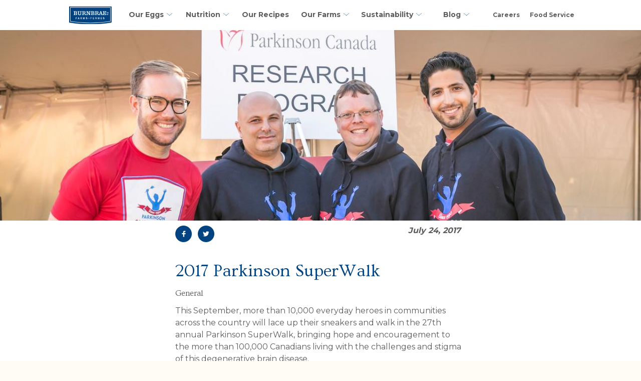

--- FILE ---
content_type: text/html; charset=utf-8
request_url: https://www.burnbraefarms.com/en/blog/2017-parkinson-superwalk
body_size: 6270
content:


<!DOCTYPE html>
<html lang="en">
    <head>
    
        <!-- Google Tag Manager -->
        <script>(function(w,d,s,l,i){w[l]=w[l]||[];w[l].push({'gtm.start':
        new Date().getTime(),event:'gtm.js'});var f=d.getElementsByTagName(s)[0],
        j=d.createElement(s),dl=l!='dataLayer'?'&l='+l:'';j.async=true;j.src=
        'https://www.googletagmanager.com/gtm.js?id='+i+dl;f.parentNode.insertBefore(j,f);
        })(window,document,'script','dataLayer','GTM-TGTQWB7T');</script>
        <!-- End Google Tag Manager -->
    
        <meta http-equiv="content-type" content="text/html; charset=UTF-8"/>
        <meta name="viewport" content="width=device-width, initial-scale=1, maximum-scale=1, user-scalable=0">
        <meta name="apple-mobile-web-app-capable" content="yes" />
        <meta name="format-detection" content="telephone=no">

        
        <title>2017 Parkinson SuperWalk</title>
        <meta name="description" content="This September, more than 10,000 everyday heroes in communities across the country will lace up their sneakers and walk in ..." />

        <meta property="og:url" content="http://www.burnbraefarms.com/en/blog/2017-parkinson-superwalk">
        <meta property="og:title" content="2017 Parkinson SuperWalk">
        <meta property="og:description" content="This September, more than 10,000 everyday heroes in communities across the country will lace up their sneakers and walk in ...">
        <meta property="og:image" content="http://www.burnbraefarms.com/media/blog/header/Picture7_header_0bbpa38.jpeg">

        <meta name="twitter:card" content="summary_large_image">
        <meta name="twitter:site" content="http://www.burnbraefarms.com/en/blog/2017-parkinson-superwalk" />
        <meta name="twitter:creator" content="Burnbrae Farms">
        <meta name="twitter:title" content="2017 Parkinson SuperWalk">
        <meta name="twitter:description" content="This September, more than 10,000 everyday heroes in communities across the country will lace up their sneakers and walk in ...">
        <meta name="twitter:image:src" content="http://www.burnbraefarms.com/media/blog/header/Picture7_header_0bbpa38.jpeg">
        

        <link rel="icon" type="image/png" href="/static/img/favicon.png">
        <link rel="apple-touch-icon" href="">

        

        
        <link rel="stylesheet" type="text/css" href="/static/app.css?v=202511201949">


        
            
        

        <link href="https://fonts.googleapis.com/css?family=Montserrat:400,500,700|Ovo" rel="stylesheet">

        <script src="https://ajax.googleapis.com/ajax/libs/jquery/3.1.0/jquery.min.js"></script>

        <link href="https://maxcdn.bootstrapcdn.com/font-awesome/4.7.0/css/font-awesome.min.css" rel="stylesheet" integrity="sha384-wvfXpqpZZVQGK6TAh5PVlGOfQNHSoD2xbE+QkPxCAFlNEevoEH3Sl0sibVcOQVnN" crossorigin="anonymous">

    
        <!-- Facebook Pixel Code -->
        <script>
            !function(f,b,e,v,n,t,s)
            {if(f.fbq)return;n=f.fbq=function(){n.callMethod?
            n.callMethod.apply(n,arguments):n.queue.push(arguments)};
            if(!f._fbq)f._fbq=n;n.push=n;n.loaded=!0;n.version='2.0';
            n.queue=[];t=b.createElement(e);t.async=!0;
            t.src=v;s=b.getElementsByTagName(e)[0];
            s.parentNode.insertBefore(t,s)}(window,document,'script',
            'https://connect.facebook.net/en_US/fbevents.js');
             fbq('init', '440785303111966');
            fbq('track', 'PageView');
            fbq('track', 'ViewContent');
        </script>
        <noscript>
            <img height="1" width="1" src="https://www.facebook.com/tr?id=440785303111966&ev=PageView&noscript=1"/>
        </noscript>
        <!-- End Facebook Pixel Code -->


        <!-- Google tag (gtag.js) -->
        
        <script async src="https://www.googletagmanager.com/gtag/js?id=G-XTTRK1FLTH"></script>
        
        <script>
        
          window.dataLayer = window.dataLayer || [];
          function gtag(){dataLayer.push(arguments);}
          gtag('js', new Date());

          gtag('config', 'G-XTTRK1FLTH');
        
        </script>
        
        


    
    </head>

    <body class=" lang-en">
        <div class="a11y__skipMenu">
            <a href="#document-main">Skip Nav</a>
            <a href="#skip_footer">Skip To Footer</a>
        </div>
        <div class="siteWrapper">
            
	<div class="modal modal--video" aria-modal="true" role="dialog" aria-hidden="true">
		<div class="modal__content dn">
    	   <button class="modal__close alt">Close</button>
		   <div class="modal__video">
		        <div id="YTPlayer"></div>
		   </div>
		</div>
	</div>


            <div class="site__overlay"></div>

            <button class="eggBurger">
                <div>
                  <span role="presentation"></span>
                  <span role="presentation"></span>
                  <span role="presentation"></span>
                    <span class="visually-hidden">Menu</span>
                </div>
            </button>



            <nav class="siteNav__main">
                <div class="u-cntr">

                    <a href="/en/" class="logo logo--small siteNav__main__logo">Burnbrae</a>

                    <button class="submenuBtn submenu__products" id="menuoureggs" data-submenu="products" aria-haspopup="true">Our Eggs<i role="presentation"></i></button>
                    <div class="submenu submenu__products submenu--flowRight" data-submenu="products"  role="menubar" aria-hidden="true" style="margin-left: 132.195px;">
                        <a role="menuitem" href="/en/products/shelled-eggs">Shell Eggs</a>

                        <a role="menuitem" href="/en/products/egg-creations">Egg Creations!</a>
                        <a role="menuitem" href="/en/products/simply-egg-whites">Simply Egg Whites</a>

                        <a role="menuitem" href="/en/products/egg-bakes">Egg Bakes!</a>
                        <a role="menuitem" href="/en/products/egg-bites">EGG Bites!</a>
                        <a role="menuitem" href="/en/products/eggs2go">EGGS2go!</a>
                    </div>

                    <button class="submenuBtn submenu__nutrition" id="menunutrition" data-submenu="nutrition" aria-haspopup="true">Nutrition<i role="presentation"></i></button>
                    <div class="submenu submenu__nutrition submenu--flowRight" data-submenu="nutrition" role="menubar" aria-hidden="true">
                        <a role="menuitem" href="/en/nutrition/">Meet the Egg</a>
                        <a role="menuitem" href="/en/nutrition/education">Education</a>
                    </div>

                    <a href="/en/recipe/" class="submenu__recipes">Our Recipes</a>

                    <button class="submenuBtn submenu__about" id="menuabout" data-submenu="about" aria-haspopup="true">Our Farms<i role="presentation"></i></button>
                    <div class="submenu submenu__about submenu--flowLeft" data-submenu="about"  role="menubar" aria-hidden="true">
                        <a role="menuitem" href="/en/our-farms/">Story</a>
                        <a role="menuitem" href="/en/our-farms/#history">History</a>
                        <a role="menuitem" href="/en/our-farms/#press">Press Releases</a>
                        <a role="menuitem" href="/en/products/process-all">Egg Production</a>
                        <a role="menuitem" href="/en/our-values/animal-welfare">Hen Wellbeing</a>
                    </div>

                    <button class="submenuBtn submenu__csr" id="menucsr" data-submenu="csr" aria-haspopup="true">Sustainability<i role="presentation"></i></button>
                    <div class="submenu submenu__csr submenu--flowLeft"  data-submenu="csr"  role="menu" aria-hidden="true">
                        <a role="menuitem" href="/en/our-values/">Our Values</a>                        
                        <a role="menuitem" href="/en/our-values/animal-welfare">Hen Wellbeing</a>
                        <a role="menuitem" href="/en/our-values/reports">Reports</a>
                        <a role="menuitem" href="/static/docs/85344099_1_Burnbrae%202024%20Modern%20Slavery%20Act%20Report%20-%20Final%20Version.PDF" target="_blank">Modern Slavery Statement</a>

                    </div>
                    
                    <button class="submenuBtn submenu__blog" id="menublog" data-submenu="blog" aria-haspopup="true">Blog<i role="presentation"></i></button>
                    <div class="submenu submenu__blog submenu--flowLeft"  data-submenu="blog"  role="menubar" aria-hidden="true">
                        <a role="menuitem" href="/en/blog/">Articles</a>                        
                    </div>
                    

                    <div class="siteNav__main__subpages">
                        
                        <a href="/en/our-values/careers" class="siteNav__main__subpages__blog">Careers</a>
                        <a href="http://burnbraefarmsfoodservice.com/">Food Service</a>
                    </div>

                    <section class="siteNav__footer">
                        <div class="u-cntr">
                            <div>
                                <a href="https://twitter.com/BurnbraeFarms" class="btn btn__social btn__social--twitter"><span class="visually-hidden">Twitter</span></a>
                                <a href="https://www.facebook.com/BurnbraeFarms/" class="btn btn__social btn__social--facebook"><span class="visually-hidden">Facebook</span></a>
                                <a href="https://www.youtube.com/user/BurnbraeFarms" class="btn btn__social btn__social--youtube"><span class="visually-hidden">YouTube</span></a>
                            </div>

                            <a href="/en/contact/">Contact</a>
                            <a href="/en/faq/">FAQs</a>
                            <a href="/en/privacy-policy/">Privacy Policy</a>
                            <a href="/en/terms/">Terms</a>


                            
                                <a href="/fr/blog/2017-parkinson-superwalk"><span>Français</span></a>
                            
                        </div>
                    </section>
                </div>
            </nav>

            <nav class="siteNav__support">
                <div class="u-cntr">
                    <a href="/" class="logo logo--small supportnav__logo">Home</a>
                    <a href="/en/blog/">Blog</a>
                    <a href="/">Food Service</a>
                </div>
            </nav>

            

            <div class="eggShape">
                <img src="/static/img/eggmenu_cream.svg" width="40" height="52" alt="Menu">
            </div>

            <div class="overlayCover"></div>

            <div class="pageContent" id="document-main" role="main">
                
	<section class="blog__post">
		<header  style="background-image:url('/media/blog/header/Picture7_header_0bbpa38.jpeg')"><i role="presentation"></i></header>

		<div class="blog__post__details__cntr u-cntr">
			<div class="blog__post__details">
				<div class="blog__post__social">
                    <button type="button" onclick="window.open('https://www.facebook.com/sharer/sharer.php?u=http://www.burnbraefarms.com/en/blog/2017-parkinson-superwalk','sharer','toolbar=0,status=0,width=580,height=325');" class="btn btn__social btn__social--small btn__social--facebook btn--bright"><span class="visually-hidden">Facebook</span></button>
                    <button type="button" onclick="window.open('https://twitter.com/intent/tweet?text=2017\ Parkinson\ SuperWalk&url=http://www.burnbraefarms.com/en/blog/2017-parkinson-superwalk','sharer','toolbar=0,status=0,width=580,height=325');" class="btn btn__social btn__social--small btn__social--twitter btn--bright"><span class="visually-hidden">Twitter</span></button>
				</div>

				<em>July 24, 2017</em>
			</div>

        
		</div>

        

		<div class="blog__content__cntr">
			<!-- BLOG CONTENT BITS START HERE!! -->
			<div class="u-cntr blog__block blog__block__copy">
				<h1 class="h2">2017 Parkinson SuperWalk</h1>
                General
			</div>

            <div class="u-cntr blog__block blog__block__copy">
 <p>
  This September, more than 10,000 everyday heroes in communities across the country will lace up their sneakers and walk in the 27th annual Parkinson SuperWalk, bringing hope and encouragement to the more than 100,000 Canadians living with the challenges and stigma of this degenerative brain disease.
 </p>
</div>
<div class="u-cntr blog__block blog__block__copy">
 <p>
  Burnbrae Farms is excited to continue our support of
  <a href="http://donate.parkinson.ca/site/PageNavigator/SuperWalk/Home?s_locale=en_CA" target="_blank">
   Parkinson SuperWalk
  </a>
  as a National Sponsor. Together we’re proud to jointly promote overall brain health for people living with Parkinson’s and all Canadians. Funds raised through Parkinson SuperWalk promote positive health outcomes for Canadians throughout their Parkinson’s journey, when they connect with our specialized programs and services. Moreover, they fund research.
 </p>
</div>
<div class="u-cntr blog__block blog__block__copy">
 <h3>
  The neuroprotective properties of Omega-3 fatty acids
 </h3>
</div>
<div class="u-cntr blog__block blog__block__copy">
 <p>
  In previous years, Parkinson Canada has funded research exploring the neuroprotective properties of Omega-3 fatty acids, like those found in Burnbrae’s
  <a href="https://www.burnbraefarms.com/en/products/shelled-eggs/naturegg-omega-3" target="_blank">
   Naturegg Omega-3
  </a>
  ,
  <a href="https://www.burnbraefarms.com/en/products/shelled-eggs/free-run-omega-3" target="_blank">
   Naturegg Omega-3 Free Run
  </a>
  , and
  <a href="https://www.burnbraefarms.com/en/products/shelled-eggs/naturegg-omega-plus" target="_blank">
   Naturegg Omega Plus
  </a>
  shelled eggs and
  <a href="https://www.burnbraefarms.com/en/products/cracked-eggs/naturegg-omega-plus" target="_blank">
   Naturegg Omega-3 Plus cracked eggs
  </a>
  . Omega-3 fatty acids are crucial for a healthy brain. They are needed to maintain the structure brain cells, or neurons, and support normal brain function including neurotransmitter activity. This is why omega-3 fatty acids are associated with better mental health and mood. According to the Canadian Community Health Survey, Canadians are getting less than half the recommended daily requirement of omega-3 fatty acids. Since 1981, the Parkinson Canada Research Program has invested more than $26 million in more than 500 projects and researchers.
 </p>
</div>
<div class="u-cntr blog__block blog__block__copy">
 <h3>
  Parkinson's Research
 </h3>
</div>
<div class="u-cntr blog__block blog__block__copy">
 <p>
  One of these dedicated researchers is Dr. Michael Vesia, a post-doctoral fellow at the Krembil Research Institute in Toronto, is applying sophisticated analytical technologies to understand the relationship between particular brain states and bodily actions. By comparing observations for healthy individuals and those suffering from Parkinson’s, he is revealing the details of brain function in a way that could improve the diagnosis and treatment of these patients.
 </p>
</div>
<div class="u-cntr blog__block blog__block__copy">
 <p>
  Dr. Vesia received a two year Basic Research Fellowship from the Parkinson Canada Research Program to study the differences between the brains of people living with Parkinson’s and those who are not. Ultimately, understanding these differences could lead to a way to improve the diagnosis and treatment of Parkinson’s. Says Vesia, who joined more than 800 participants at Parkinson SuperWalk Toronto last year, “By studying how these circuits [in someone’s brain] are modulated, we can investigate how different therapies may affect these circuits.”
 </p>
</div>
<div class="u-cntr blog__block blog__block__copy">
 <p>
  Hear a message from Dr. Vesia on the importance of funding this type of research and register to join Burnbrae Farms in promoting good brain health at
  <a href="http://donate.parkinson.ca/vesia" target="_blank">
   http://donate.parkinson.ca/vesia
  </a>
  .
 </p>
</div>
<div class="blog__gallery blog__block blog__block__gallery">
 <div class="blog__gallery__item img276">
  <div role="presentation" style="background-image:url('/media/blog/Parkinsons_Superwalk_Blog_POst_thumbnail.jpeg')">
  </div>
  <em>
  </em>
 </div>
 <div class="blog__gallery__item img277">
  <div role="presentation" style="background-image:url('/media/blog/Parkinsons_Superwalk_Blog_POst_2_thumbnail.jpeg')">
  </div>
  <em>
  </em>
 </div>
 <div class="blog__gallery__item img280">
  <div role="presentation" style="background-image:url('/media/blog/Picture10_thumbnail.jpeg')">
  </div>
  <em>
  </em>
 </div>
</div>
		</div>

        

	</section>
	

<section class="cmpnt cmpnt__blogPromoText ourfarms__blogPromo">
	
	<div class="u-cntr">
		<h2>

    Related Posts


</h2>
		<div class="cmpnt__blogPromoText_cntr">
	    
			<div class="cmpnt__blogPromoText_col" style="text-overflow: ellipsis;">
				<a href="/en/blog/the-secret-behind-the-flavour">
					<div class="cmpnt__blogPromoText__copy">
						<h3 title="The Secret behind the Flavour"><span>The Secret behind the Flavour</span></h3>
						<p><span>We are often asked – how do we flavour hard boiled eggs? In this post we reveal our secret to how we are able to achieve Teriyaki, Salt and Pepper, Hot Sauce and Dill flavoured Hard Boiled Eggs, please read on to find out.</span></p>
						<div class="btn btn__txt"></div>
					</div>
				</a>
			</div>
	    
			<div class="cmpnt__blogPromoText_col" style="text-overflow: ellipsis;">
				<a href="/en/blog/a-true-canadian-horse-breed">
					<div class="cmpnt__blogPromoText__copy">
						<h3 title="A True Canadian Horse Breed"><span>A True Canadian Horse Breed</span></h3>
						<p><span>Burnbrae Farms recently embarked on a new adventure with the purchase of a team of purebred Canadian horses. The history and development of the Canadian horse is entwined with the evolution of the country itself, and I’m sure most are unaware that in 2002, it became our national horse breed!</span></p>
						<div class="btn btn__txt"></div>
					</div>
				</a>
			</div>
	    
	   </div>
	</div>
</section>


            </div>

            <footer class="ftrContact" id="skip_footer">
                <div class="u-cntr">
                    <div class="ftrContact__copy">
                        <p>

    Always running out of eggs? Keep your inbox full by signing up for our mailing list.


</p>
                    </div>

                    <div class="ftrContact__formCntr">
                        <form method="POST" action="/en/signup/" id="signupform" class="ftr-newsletter-form">
                            <input type='hidden' name='csrfmiddlewaretoken' value='gxe4PCOnrKbs6hmwiNpWIOzdHc9sgq7V8tPNENeUT1BtqLQPuQGz26Bwjf50sjOp' />
                            <div class="u-grid">
                                <div class="u-gridItem form-formItem form-formText form-formName">
                                    <label for="nl-firstname">First name</label>
                                    <input type="text" value="" name="first_name" id="nl-firstname">
                                    <em>Enter a valid first name.</em>
                                </div>

                                <div class="u-gridItem form-formItem form-formText form-formName">
                                    <label for="nl-lastname">Last name</label>
                                    <input type="text" value="" name="last_name" id="nl-lastname">
                                    <em>Enter a valid last name.</em>
                                </div>


                                <div class="u-gridItem form-formItem form-formText form-formEmail">
                                    <label for="nl-email">Email address</label>
                                    <input type="text" value="" name="user_email" id="nl-email">
                                    <em>Enter a valid email.</em>
                                </div>

                                <div class="u-gridItem form-formItem form-formText form-formPostalCode">
                                    <label for="nl-pc">Postal code</label>
                                    <input type="text" value="" maxlength="7" name="postal_code" id="nl-pc">
                                    <em>Enter a valid postal code.</em>
                                </div>

                                <div class="u-gridItem form-formItem">
                                    <button type="submit" name="submit" class="btn btn__from form__arrowctaInv" id="nl-subscribe">
                                        <span class="visually-hidden">Submit</span>
                                    </button>
                                </div>
                            </div>
                        </form>

                        <div id="ftr-newsletter-signup-success" class="ftrContact__success">
                        <p>Thank you for signing up! You should receive a confirmation email shortly.</p>
                        </div>
                        <div id="ftr-newsletter-signup-already" class="ftrContact__success">
                        <p>The email you tried to register is already in our database. You will receive all our future eNewsletters. Thank you!</p>
                        </div>
                    </div>

                </div>
            </footer>

            <footer class="ftrMain">
                <div class="u-cntr">

                    <div class="ftrMain__social">
                        
                        <a href="https://www.instagram.com/burnbraefarms" target="_blank" class="btn btn__social btn__social--email btn--bright"><span class="visually-hidden">Instagram</span></a>
                        <a href="https://www.youtube.com/user/BurnbraeFarms" target="_blank" class="btn btn__social btn__social--email btn--bright"><span class="visually-hidden">YouTube</span></a>
                        <a href="https://twitter.com/BurnbraeFarms" target="_blank" class="btn btn__social btn__social--twitter btn--bright"><span class="visually-hidden">Twitter</span></a>
                        <a href="https://www.facebook.com/BurnbraeFarms" target="_blank" class="btn btn__social btn__social--facebook btn--bright"><span class="visually-hidden">Facebook</span></a>
                        <a href="https://www.pinterest.com/burnbraefarms" target="_blank" class="btn btn__social btn__social--email btn--bright"><span class="visually-hidden">Pinterest</span></a>
                        <a href="https://www.tiktok.com/@burnbraefarms" target="_blank" class="btn btn__social btn__social--tiktok btn--bright"><span class="visually-hidden">TikTok</span></a>
                        
                    </div>

                    <div class="ftrMain__nav">
                        <a href="/en/contact/">Contact</a>
                        <a href="/en/faq/">FAQs</a>
                        <a href="https://burnbraefarmsfoundation.com/" target="_blank">
                            Foundation
                        </a>
                        <a href="/static/docs/Multi-Year-Accessibility-Plan_2023-2028.pdf" target="_blank">
                            Accessibility
                        </a>

                        <a href="/en/privacy-policy/">Privacy Policy</a>
                        <a href="/en/terms/">Terms</a>

                        
                            <a href="/fr/blog/2017-parkinson-superwalk"><span>Français</span></a>
                        
                    </div>
                </div>
            </footer>
            <footer class="ftrLegal">
                <div class="u-cntr">
                    <div>©2017 Burnbrae Farms Limited</div>
                    <div>Naturegg, Naturegg Simply Egg Whites, Naturegg Nestlaid, Naturegg Nature’s Best, Naturegg Omega Plus, Egg Creations, EGGS2<em>go!</em>, EGG Bakes and EGG Bites are Registered Trademarks of Burnbrae Farms.</div>
                </div>
            </footer>
        </div>

        
        <script type="text/javascript">
            var appOptions = {
                
                debug : false,
                pageController: 'BlogArticleController'
            }
        </script>
        <script type="text/javascript" src="/static/app.bundle.js?v=202511201949"></script>

        

    </body>
</html>


--- FILE ---
content_type: text/css
request_url: https://www.burnbraefarms.com/static/app.css?v=202511201949
body_size: 52201
content:
@charset "UTF-8";
@font-face {
  font-family: 'Core Mellow';
  src: url("fonts/coreMellow/CoreMellow67CnBold.eot");
  src: url("fonts/coreMellow/CoreMellow67CnBold.eot?#iefix") format("embedded-opentype"), url("fonts/coreMellow/CoreMellow67CnBold.woff") format("woff"); }

@font-face {
  font-family: 'Brandon Printed';
  src: url("fonts/brandonPrinted/BrandonPrinted-Two.eot");
  src: url("fonts/brandonPrinted/BrandonPrinted-Two.eot?#iefix") format("embedded-opentype"), url("fonts/brandonPrinted/BrandonPrinted-Two.woff") format("woff"); }

/* http://meyerweb.com/eric/tools/css/reset/ 
   v2.0 | 20110126
   License: none (public domain)
*/
html, body, div, span, applet, object, iframe,
h1, h2, h3, h4, h5, h6, p, blockquote, pre,
a, abbr, acronym, address, big, cite, code,
del, dfn, em, img, ins, kbd, q, s, samp,
small, strike, strong, sub, sup, tt, var,
b, u, i, center,
dl, dt, dd, ol, ul, li,
fieldset, form, label, legend,
table, caption, tbody, tfoot, thead, tr, th, td,
article, aside, canvas, details, embed,
figure, figcaption, footer, header, hgroup,
menu, nav, output, ruby, section, summary,
time, mark, audio, video {
  margin: 0;
  padding: 0;
  border: 0;
  font-size: 100%;
  font: inherit;
  vertical-align: baseline; }

/* HTML5 display-role reset for older browsers */
article, aside, details, figcaption, figure,
footer, header, hgroup, menu, nav, section {
  display: block; }

body {
  line-height: 1; }

ol, ul {
  list-style: none; }

blockquote, q {
  quotes: none; }

blockquote:before, blockquote:after,
q:before, q:after {
  content: '';
  content: none; }

table {
  border-collapse: collapse;
  border-spacing: 0; }

* {
  box-sizing: border-box; }

html {
  -webkit-text-size-adjust: 100%;
  /* Prevent font scaling in landscape while allowing user zoom */ }
  html.no-scroll {
    overflow: hidden;
    height: 100%; }
    html.no-scroll body {
      height: 100%;
      overflow: hidden; }
    html.no-scroll div.siteWrapper {
      height: 100%;
      overflow: hidden; }

body {
  font-family: 'Ovo', sans-serif;
  font-size: 16px;
  background: #fffbf5;
  color: #565859;
  line-height: 1.3; }

img {
  -ms-interpolation-mode: bicubic; }

em {
  font-style: italic; }

div.siteWrapper {
  min-height: 100vh; }

div.pageContent {
  position: relative;
  z-index: 400;
  overflow: hidden; }

div.site__overlay {
  position: fixed;
  width: 100%;
  height: 100%;
  background: rgba(226, 244, 252, 0.9);
  top: 0;
  left: 0;
  transition: opacity 0.5s;
  pointer-events: none;
  opacity: 0;
  z-index: 1000; }
  div.site__overlay.is-active {
    pointer-events: auto;
    opacity: 1; }

div.a11y__skipMenu {
  position: absolute;
  top: -199px;
  background: #004380;
  color: white;
  border: solid 1px white;
  padding: 10px;
  z-index: 100000;
  font-family: 'Montserrat', serif; }

div.a11y__skipMenu > a {
  color: white;
  padding: 0 6px; }

/* general layout classes here */
.cntr {
  position: relative; }

.cntr.cntr--max1080 {
  max-width: 1080px;
  margin-left: auto;
  margin-right: auto; }

.cntr.cntr-respond {
  margin-left: auto;
  margin-right: auto; }
  @media only screen and (min-width: 769px) {
    .cntr.cntr-respond {
      max-width: 840px; } }
  @media only screen and (min-width: 1025px) {
    .cntr.cntr-respond {
      max-width: 960px; } }
  @media only screen and (min-width: 1700px) {
    .cntr.cntr-respond {
      max-width: 960px; } }

body {
  line-height: 1.3; }

h1, .h1 {
  font-size: 35px;
  font-weight: 400;
  /*@include breakpoint(xlarge) {
		@include font-size(xjumbo);
	}*/ }
  @media only screen and (min-width: 769px) {
    h1, .h1 {
      font-size: 50px; } }

h2, .h2 {
  font-size: 28px;
  line-height: 1.3; }
  @media only screen and (min-width: 769px) {
    h2, .h2 {
      font-size: 35px; } }

h3, .h3 {
  font-size: 18px;
  /*@include breakpoint(xlarge) {
		@include font-size(xxlarge);
	}*/ }
  @media only screen and (min-width: 769px) {
    h3, .h3 {
      font-size: 20px; } }

h4, .h4 {
  font-size: 18px; }

p {
  font-size: 16px;
  line-height: 1.5;
  font-family: 'Montserrat', serif;
  /*@include breakpoint(xlarge) {
		@include font-size(large);
	}*/ }

strong {
  font-weight: 600; }

sub {
  vertical-align: sub;
  font-size: smaller; }

sup {
  vertical-align: super;
  font-size: smaller; }

.gap-tb-smaller {
  margin-top: 6px;
  margin-bottom: 6px; }

.gap-t-smaller {
  margin-top: 6px; }

.gap-b-smaller {
  margin-bottom: 6px; }

.gap-r-smaller {
  margin-right: 6px; }

.gap-tb-small {
  margin-top: 10px;
  margin-bottom: 10px; }

.gap-t-small {
  margin-top: 10px; }

.gap-b-small {
  margin-bottom: 10px; }

.gap-r-small {
  margin-right: 10px; }

.gap-tb-medium {
  margin-top: 14px;
  margin-bottom: 14px; }

.gap-t-medium {
  margin-top: 14px; }

.gap-b-medium {
  margin-bottom: 14px; }

.gap-r-medium {
  margin-right: 14px; }

.gap-tb-large {
  margin-top: 20px;
  margin-bottom: 20px; }

.gap-t-large {
  margin-top: 20px; }

.gap-b-large {
  margin-bottom: 20px; }

.gap-r-large {
  margin-right: 20px; }

.gap-tb-xlarge {
  margin-top: 30px;
  margin-bottom: 30px; }

.gap-t-xlarge {
  margin-top: 30px; }

.gap-b-xlarge {
  margin-bottom: 30px; }

.gap-r-xlarge {
  margin-right: 30px; }

.font-base-N3 {
  font-family: 'Ovo', sans-serif;
  font-weight: 300;
  font-style: normal; }

.font-base-I3 {
  font-family: 'Ovo', sans-serif;
  font-weight: 300;
  font-style: italic; }

.font-base-N4 {
  font-family: 'Ovo', sans-serif;
  font-weight: 400;
  font-style: normal; }

.font-base-I4 {
  font-family: 'Ovo', sans-serif;
  font-weight: 400;
  font-style: italic; }

.font-base-N7 {
  font-family: 'Ovo', sans-serif;
  font-weight: 600;
  font-style: normal; }

.font-base-I7 {
  font-family: 'Ovo', sans-serif;
  font-weight: 600;
  font-style: italic; }

.logo {
  background: url("img/burnbrae_logo.svg") no-repeat center center; }

.logo--massive {
  background-size: 244.8px 104px; }
  @media only screen and (min-width: 769px) {
    .logo--massive {
      background-size: 306px 130px; } }

.logo--medium {
  background-size: 96px 41px; }
  @media only screen and (min-width: 769px) {
    .logo--medium {
      background-size: 140px 59px; } }

.logo--small {
  background-size: 85px 37px; }

.btn {
  display: inline-block;
  padding: 7px 14px;
  background: transparent;
  color: white;
  border: solid 2px;
  border-radius: 3px;
  text-decoration: none;
  font-size: 14px;
  font-weight: 600;
  font-family: 'Montserrat', serif;
  transition: opacity 0.3s;
  position: relative;
  -webkit-backface-visibility: hidden;
          backface-visibility: hidden;
  cursor: pointer; }
  @media only screen and (min-width: 737px) {
    .btn {
      font-size: 14px;
      padding: 7px 24px; } }
  .btn:hover {
    opacity: 0.6; }

.btn__big {
  font-size: 18px;
  padding: 9px !important; }

.btn__icon {
  border: none;
  padding: 0; }

.btn__txt {
  border: none;
  padding: 20px 0 0;
  color: #004380; }

.btn__cta {
  border-radius: 3px;
  background: #f4ac35;
  color: #004380;
  transition: opacity 0.3s, background-color 0.3s, -webkit-transform 0.3s;
  transition: opacity 0.3s, transform 0.3s, background-color 0.3s;
  transition: opacity 0.3s, transform 0.3s, background-color 0.3s, -webkit-transform 0.3s;
  padding: 0 14px;
  min-height: 32px;
  line-height: 32px;
  text-align: center;
  min-width: 140px;
  border: solid 1px #f4ac35; }
  @media only screen and (min-width: 737px) {
    .btn__cta {
      min-width: 180px; } }
  .btn__cta:hover {
    opacity: 1;
    background: white;
    color: #004380;
    border: solid 1px #f4ac35; }
  .btn__cta:after {
    position: absolute;
    top: -2px;
    left: -2px;
    width: 100%;
    height: 100%;
    content: '';
    transition: background-color 0.3s; }

.btn__cta.btn__cta--alt {
  background-color: #004380;
  color: white;
  border: solid 1px #004380; }
  .btn__cta.btn__cta--alt:hover {
    opacity: 1;
    background: white;
    color: #004380;
    border: solid 1px #004380; }

.btn__cta.btn__cta--white {
  background-color: white;
  color: #004380;
  border: solid 1px white; }
  .btn__cta.btn__cta--white:hover {
    opacity: 1;
    background: #004380;
    color: white;
    border: solid 1px #004380; }

.btn.is-play {
  min-width: 140px;
  text-align: center; }
  @media only screen and (min-width: 737px) {
    .btn.is-play {
      min-width: 180px; } }

.btn.is-play > span {
  vertical-align: top;
  display: inline-block;
  padding-right: 6px; }

.btn.is-play > i {
  vertical-align: top;
  display: inline-block;
  margin-top: 7px;
  width: 18px;
  height: 18px;
  background-image: url("img/play_icon_btn.svg");
  background-position: center;
  background-repeat: no-repeat; }

.btn.is-play:hover > i {
  background-image: url("img/play_icon_btn-o.svg"); }

.btn.is-brochure > i {
  vertical-align: top;
  display: inline-block;
  margin-top: 6px;
  width: 18px;
  height: 18px;
  background-image: url("img/icon-brochure-w.svg");
  background-position: center;
  background-repeat: no-repeat;
  margin-left: 5px; }

.btn.is-brochure:hover > i {
  background-image: url("img/icon-brochure-b.svg"); }

.btn.is-disabled {
  cursor: pointer;
  opacity: 0.2;
  background-color: #5c5c5c; }

.btn.btn--dark {
  color: black; }

.btn.btn--fill {
  background: transparent;
  border: solid 2px white; }

.btn.btn__from {
  border: none; }

.btn.btn__social {
  font-size: 16px;
  border-radius: 50%;
  background: #004380;
  width: 36px;
  height: 36px;
  color: white;
  overflow: hidden;
  padding: 0;
  border: none;
  cursor: pointer; }
  .btn.btn__social:last-of-type {
    margin: 0; }

.btn.btn__social.btn__social--small {
  width: 33px;
  height: 33px;
  margin-right: 8px; }
  .btn.btn__social.btn__social--small:last-of-type {
    margin: 0; }

.btn.btn__social.btn__social--facebook {
  background: #004380 url("img/facebook-w.svg") no-repeat center center; }
  .btn.btn__social.btn__social--facebook.btn__social--small {
    background-size: 8px 13px; }

.btn.btn__social.btn__social--twitter {
  background: #004380 url("img/twitter-w.svg") no-repeat center center; }
  .btn.btn__social.btn__social--twitter.btn__social--small {
    background-size: 13px 11px; }

.btn.btn__social.btn__social--pinterest {
  background: #004380 url("img/icon-pinterest.svg") no-repeat center center; }

.btn.btn__social.btn__social--google {
  background: #004380 url("img/icon-googleplus.svg") no-repeat center center; }

.btn.btn__social.btn__social--youtube {
  background: #004380 url("img/youtube-w.svg") no-repeat center center; }

.btn.btn__social.btn__social--email {
  background: #004380 url("img/icon-email.svg") no-repeat center center; }

.btn.btn--bright {
  background: #f2f2f2;
  color: #565859; }

.btn.btn__filter {
  -webkit-appearance: none;
  -moz-appearance: none;
  color: white;
  height: 40px;
  line-height: 40px;
  padding: 0 10px;
  min-width: 80px;
  display: inline-block;
  background: #004380;
  border: solid 1px #004380;
  border-radius: 3px;
  font-size: 14px;
  font-weight: 600; }

body.lang-fr .btn.btn__filter {
  min-width: 80px; }

.btn.btn__filter:hover {
  background: white;
  opacity: 1;
  color: #004380; }

.u-centered {
  margin-left: auto;
  margin-right: auto; }

.u-cntr {
  margin-left: auto;
  margin-right: auto;
  position: relative; }
  @media only screen and (min-width: 769px) {
    .u-cntr {
      max-width: 840px; } }
  @media only screen and (min-width: 1025px) {
    .u-cntr {
      max-width: 960px; } }
  @media only screen and (min-width: 1700px) {
    .u-cntr {
      max-width: 960px; } }

.u-grid:after {
  content: '';
  display: block;
  clear: both; }

.u-grid421 .u-gridItem {
  display: inline-block;
  width: 100%; }
  @media only screen and (min-width: 769px) {
    .u-grid421 .u-gridItem {
      width: 50%; } }
  @media only screen and (min-width: 1025px) {
    .u-grid421 .u-gridItem {
      width: 25%; } }

.u-grid321 .u-gridItem {
  display: inline-block;
  width: 100%; }
  @media only screen and (min-width: 769px) {
    .u-grid321 .u-gridItem {
      width: 33.3333%; } }

.u-grid31 .u-gridItem {
  display: inline-block;
  width: 100%; }
  @media only screen and (min-width: 769px) {
    .u-grid31 .u-gridItem {
      width: 33.33333%; } }

.u-grid21-5050 .u-gridItem {
  display: inline-block;
  width: 100%;
  vertical-align: top; }
  @media only screen and (min-width: 769px) {
    .u-grid21-5050 .u-gridItem {
      width: 50%; }
      .u-grid21-5050 .u-gridItem.is-full {
        width: 100%; } }

.u-grid21-7030 .u-gridItem {
  display: inline-block;
  width: 100%; }
  @media only screen and (min-width: 769px) {
    .u-grid21-7030 .u-gridItem:first-of-type {
      width: 70%; }
    .u-grid21-7030 .u-gridItem:last-of-type {
      width: 30%; } }

.u-grid21-6040 .u-gridItem {
  display: inline-block;
  width: 100%; }
  @media only screen and (min-width: 769px) {
    .u-grid21-6040 .u-gridItem:first-of-type {
      width: 60%; }
    .u-grid21-6040 .u-gridItem:last-of-type {
      width: 40%; } }

.u-grid21-4060 .u-gridItem {
  display: inline-block;
  width: 100%; }
  @media only screen and (min-width: 769px) {
    .u-grid21-4060 .u-gridItem:first-of-type {
      width: 40%; }
    .u-grid21-4060 .u-gridItem:last-of-type {
      width: 60%; } }

.u-bgimg {
  background-repeat: no-repeat;
  background-position: center center; }
  .u-bgimg img {
    width: 100%;
    height: auto;
    opacity: 0; }

.u-clearfix:after {
  content: '';
  display: block;
  clear: both; }

.img-responsive {
  display: block;
  max-width: 100%;
  height: auto; }

.visually-hidden {
  position: absolute !important;
  width: 1px !important;
  height: 1px !important;
  padding: 0 !important;
  margin: -1px !important;
  overflow: hidden !important;
  clip: rect(0, 0, 0, 0) !important;
  white-space: nowrap !important;
  border: 0 !important; }

div.form-formItem {
  display: block;
  padding-right: 10px;
  padding-bottom: 8px;
  position: relative; }

div.form-formItem input[type="text"],
div.form-formItem input[type="checkbox"] {
  outline: none; }

div.form-formItem.is-focused label, div.form-formItem.has-content label {
  -webkit-transform: translateY(-10px);
          transform: translateY(-10px);
  font-size: 14px;
  color: #000; }

div.form-formItem.is-focused input[type="text"], div.form-formItem.has-content input[type="text"] {
  border-color: #565859; }

div.form-formItem.has-error em {
  -webkit-transform: translateY(0px);
          transform: translateY(0px);
  opacity: 1;
  height: auto;
  color: red;
  font-family: 'Montserrat', serif;
  margin-bottom: 6px; }

div.form-formItem.has-error label {
  -webkit-transform: translateY(-10px);
          transform: translateY(-10px);
  font-size: 10px;
  color: #000; }

div.form-formItem.has-error input[type="text"],
div.form-formItem.has-error input[type="checkbox"],
div.form-formItem.has-error select,
div.form-formItem.has-error textarea {
  border-color: red;
  color: #000; }

div.form-formCheckbox.has-error label {
  color: #000; }

div.form-formCheckbox.has-error em {
  -webkit-transform: translateY(0px);
          transform: translateY(0px);
  opacity: 1;
  height: auto; }

div.form-formCheckbox.has-error input[type="checkbox"] {
  border-color: #565859; }

div.form-formItem--sameLine {
  display: inline-block;
  padding-bottom: 0; }

div.form-formItem label {
  position: absolute;
  display: inline-block;
  color: #000;
  font-size: 16px;
  transition: color 0.2s, font-size 0.2s, -webkit-transform 0.2s;
  transition: transform 0.2s, color 0.2s, font-size 0.2s;
  transition: transform 0.2s, color 0.2s, font-size 0.2s, -webkit-transform 0.2s;
  -webkit-transform: translateY(14px);
          transform: translateY(14px);
  z-index: 300;
  top: 0; }

div.form-formItem em {
  display: block;
  opacity: 0;
  color: #000;
  position: relative;
  font-style: italic;
  transition: opacity 0.5s, -webkit-transform 0.5s;
  transition: transform 0.5s, opacity 0.5s;
  transition: transform 0.5s, opacity 0.5s, -webkit-transform 0.5s;
  -webkit-transform: translateY(4px);
          transform: translateY(4px);
  z-index: 300;
  margin-top: 4px;
  height: 0px;
  overflow: hidden; }

div.form-formSelect select,
div.form-formText input[type="text"] {
  -webkit-appearance: none;
  -moz-appearance: none;
  border: none;
  border-bottom: solid 1px #5c5c5c;
  color: #000;
  padding: 6px 10px 6px 0;
  background: transparent;
  font-size: 16px;
  width: 100%;
  height: 40px;
  position: relative;
  z-index: 400;
  transition: color 0.2s, border-color 0.2s;
  border-radius: 0;
  font-family: 'Montserrat', serif;
  font-weight: 400; }

div.form-formSelect select::-ms-expand {
  display: none; }

div.form-formSelect select {
  background: url("img/navmenu_indicator.svg") no-repeat 96% center; }

div.form-formItem input[type="button"].form__arrowcta {
  -webkit-appearance: none;
  -moz-appearance: none;
  background: #004380 url("img/footer-icon.svg") no-repeat center center;
  font-size: 0;
  padding: 20px;
  display: inline-block;
  min-width: 50px; }

div.form-formItem button.form__arrowctaInv {
  -webkit-appearance: none;
  -moz-appearance: none;
  background: white url("img/footer-icon-blue.svg") no-repeat center center;
  padding: 20px;
  display: inline-block;
  min-width: 50px;
  border: solid 1px white;
  transition: background-color 0.3s; }

div.form-formItem button.form__arrowctaInv:hover {
  opacity: 1;
  border: solid 1px white;
  background: #004380 url("img/footer-icon-whit.svg") no-repeat center center; }

div.form-formItem .form__searchcta {
  background: #004380 url("img/icon-search-w.svg") no-repeat 15px center;
  padding: 0 20px;
  display: inline-block;
  min-width: 50px;
  height: 40px;
  border: solid 1px #004380; }
  div.form-formItem .form__searchcta.is-visible {
    background-image: url("img/close_x-w.svg"); }

div.form-formItem .form__searchcta:hover {
  opacity: 1;
  background: white url("img/icon-search-b.svg") no-repeat 15px center; }
  div.form-formItem .form__searchcta:hover.is-visible {
    background-image: url("img/close_x-bb.svg");
    background-position: center;
    background-size: 65%; }

div.form-formItem input[type="button"] {
  -webkit-appearance: none;
  -moz-appearance: none;
  color: white;
  height: 40px;
  line-height: 40px;
  padding: 0 10px;
  min-width: 80px;
  display: inline-block;
  background: #004380;
  border: none;
  border-radius: 3px;
  font-size: 16px;
  font-weight: 600; }
  div.form-formItem input[type="button"]:focus, div.form-formItem input[type="button"]:active {
    color: white; }

div.form-formPostalCode input[type="text"] {
  width: 160px; }

div.form-formText select {
  -webkit-appearance: none;
  -moz-appearance: none;
  border-radius: 0px;
  border: none;
  color: #5c5c5c;
  padding: 6px 10px 6px 0;
  background: white url("img/navmenu_indicator.svg") no-repeat 95% center;
  font-size: 16px;
  width: 100%;
  height: 40px;
  position: relative;
  z-index: 400;
  transition: color 0.2s, border-color 0.2s; }

div.form-formCheckbox {
  position: relative;
  height: auto; }

div.form-formCheckbox input[type="radio"],
div.form-formCheckbox input[type="checkbox"] {
  border-radius: 0px;
  border: solid 1px #565859;
  background: transparent;
  width: 25px;
  height: 25px;
  position: relative;
  z-index: 400;
  transition: color 0.2s, border-color 0.2s;
  display: inline-block;
  vertical-align: top; }

div.form-formCheckbox label {
  display: inline-block;
  line-height: 1.4;
  padding-left: 6px;
  max-width: 220px;
  padding-top: 6px;
  position: relative;
  vertical-align: top;
  -webkit-transform: translate(0, 0);
          transform: translate(0, 0); }
  @media only screen and (min-width: 737px) {
    div.form-formCheckbox label {
      padding-left: 0px;
      max-width: 500px; } }

div.form-formCheckbox label {
  font-size: 14px; }

div.form-formTextArea textarea {
  width: 100%;
  height: 170px;
  font-family: 'Montserrat', serif;
  font-weight: 400;
  font-size: 16px;
  padding: 10px;
  color: #5c5c5c;
  margin-top: 14px;
  border: solid 1px #004380;
  box-shadow: none; }

div.form-formTip a {
  display: inline-block;
  vertical-align: top; }

div.form-formTip i {
  width: 31px;
  height: 31px;
  display: block;
  background: url("img/icon_questionmark.svg") no-repeat center center;
  padding-top: 5px;
  padding-bottom: 0; }

div.form-formTip label {
  -webkit-transform: none;
          transform: none;
  vertical-align: top;
  width: 120px;
  font-size: 10px;
  font-family: 'Montserrat', serif;
  left: 40px;
  color: #004380;
  top: 4px; }

div.overlayCover {
  position: fixed;
  width: 100%;
  height: 100%;
  background: rgba(0, 0, 0, 0.5);
  z-index: 500;
  pointer-events: none;
  opacity: 0;
  transition: opacity 0.3s ease-in-out; }
  div.overlayCover.is-active {
    pointer-events: auto;
    visibility: visible;
    opacity: 1; }

.recipe__card {
  background: white;
  position: relative;
  display: block;
  text-decoration: none;
  color: #004380;
  border-radius: 6px; }

div.sprite.cloud {
  position: absolute;
  width: 246px;
  height: 140px;
  background: url("img/cloud.svg") no-repeat center center;
  background-size: 100%;
  opacity: 0;
  transition: opacity 0.3s; }

div.modal {
  position: fixed;
  z-index: 1100;
  width: 100%;
  height: 100%;
  top: 0;
  left: 0;
  pointer-events: none;
  padding: 60px;
  opacity: 0;
  transition: opacity 0.5s; }

div.modal.is-active {
  opacity: 1;
  pointer-events: auto; }

div.modal .modal__close {
  position: absolute;
  top: 0;
  right: 0;
  background: url("img/close_x-bb.svg") no-repeat center center;
  display: block;
  width: 50px;
  height: 50px;
  z-index: 800;
  overflow: hidden;
  text-indent: -9000px;
  border: none;
  cursor: pointer; }

div.modal div.modal__content {
  position: absolute;
  z-index: 700;
  width: 100%;
  top: 50%;
  left: 50%;
  -webkit-transform: translate(-50%, -50%);
          transform: translate(-50%, -50%); }
  @media only screen and (min-width: 769px) {
    div.modal div.modal__content {
      max-width: 80%; } }

div.modal div.modal__content div.modal__video {
  position: relative;
  padding-bottom: 56.25%;
  padding-top: 30px;
  height: 0;
  overflow: hidden; }

div.modal div.modal__content div.modal__video iframe,
div.modal div.modal__content div.modal__video object,
div.modal div.modal__content div.modal__video embed {
  position: absolute;
  top: 0;
  left: 0;
  width: 100%;
  height: 100%; }

div.modal.modal--gallery div.modal__content {
  height: 100%;
  max-width: 100%;
  padding: 20px 0; }

div.modal__gallery__cntr {
  width: 100%;
  height: 100%;
  position: relative; }

div.modal__gallery__cntr div.flickity-viewport,
div.modal__gallery__cntr div.flickity-slider {
  height: 100%; }

div.modal__gallery__item {
  width: 100%;
  height: 100%;
  background-repeat: no-repeat;
  background-size: contain;
  background-position: center center; }

div.modal.modal--gallery .flickity-page-dots {
  width: 100%;
  text-align: center;
  position: absolute;
  bottom: 20px; }

div.modal.modal--gallery .flickity-page-dots .dot {
  height: 6px;
  width: 6px;
  margin: 0 4px;
  border-radius: 0;
  position: relative;
  background: #9d9d9d;
  border-radius: 50%;
  display: inline-block; }

div.modal.modal--gallery .flickity-page-dots .dot.is-selected {
  background: #e2f4fc; }

div.modal.modal--gallery button.flickity-prev-next-button {
  position: absolute;
  top: 45%;
  left: 0px;
  -webkit-transform: scale(0.8);
          transform: scale(0.8);
  width: 40px;
  height: 40px;
  background-color: transparent;
  border: none;
  z-index: 700; }
  div.modal.modal--gallery button.flickity-prev-next-button.previous {
    left: 5px; }
  div.modal.modal--gallery button.flickity-prev-next-button.next {
    right: 5px;
    left: auto; }
  div.modal.modal--gallery button.flickity-prev-next-button .arrow {
    fill: #004380; }

div.modal.modal--contactTip {
  padding: 0; }

div.modal.modal--contactTip div.modal__content {
  position: relative;
  border-radius: 6px;
  background: white;
  display: inline-block;
  padding: 20px;
  width: auto;
  color: #004380;
  text-align: center; }
  @media only screen and (min-width: 737px) {
    div.modal.modal--contactTip div.modal__content {
      padding: 40px 60px; } }

div.modal.modal--contactTipDate div.modal__content {
  width: 90%; }
  @media only screen and (min-width: 737px) {
    div.modal.modal--contactTipDate div.modal__content {
      width: 620px; } }

div.modal.modal--contactTip h3 {
  margin-bottom: 14px; }

div.modal.modal--contactTip p {
  margin: 8px 0;
  text-align: left;
  font-size: 10px; }
  @media only screen and (min-width: 737px) {
    div.modal.modal--contactTip p {
      font-size: 16px; } }

div.modal.modal--contactTipDate div.modal__content > div {
  margin-top: 24px;
  display: inline-block;
  vertical-align: top;
  width: 100%;
  text-align: center; }
  @media only screen and (min-width: 737px) {
    div.modal.modal--contactTipDate div.modal__content > div {
      width: 49%; } }

div.modal.modal--contactTipDate div.modal__content img {
  width: 50%;
  height: auto; }
  @media only screen and (min-width: 737px) {
    div.modal.modal--contactTipDate div.modal__content img {
      width: auto; } }

section.cmpnt__hero {
  height: 80vh;
  position: relative;
  overflow: hidden; }

section.cmpnt__hero div.cmpnt__hero__bg {
  position: absolute;
  top: -1.5%;
  left: -1.5%;
  height: 103%;
  width: 103%;
  background-size: cover; }

section.cmpnt__hero div.cmpnt__hero__bg > div {
  width: 100%;
  height: 100%;
  background-image: linear-gradient(transparent, rgba(0, 0, 0, 0.8)); }

section.cmpnt__hero div.u-cntr {
  width: 100%;
  height: 100%;
  display: -webkit-flex;
  display: -ms-flexbox;
  display: flex;
  -webkit-flex-wrap: wrap;
      -ms-flex-wrap: wrap;
          flex-wrap: wrap; }
  @media only screen and (min-width: 737px) {
    section.cmpnt__hero div.u-cntr {
      -webkit-flex-wrap: nowrap;
          -ms-flex-wrap: nowrap;
              flex-wrap: nowrap; } }

section.cmpnt__hero.cmpnt__hero--full {
  height: 100vh; }

section.cmpnt__hero.cmpnt__hero--medium {
  height: 80vh;
  min-height: 500px;
  background-color: #000; }

section.cmpnt__hero.cmpnt__hero--small {
  height: 40vh;
  min-height: 350px; }

section.cmpnt__hero.cmpnt__hero--slim {
  height: 30vh;
  min-height: 300px; }

section.cmpnt__hero div.cmpnt__hero__img {
  display: none;
  -webkit-order: 1;
      -ms-flex-order: 1;
          order: 1;
  padding-top: 30px;
  width: 100%;
  max-width: 90%;
  margin: 20px auto;
  background-repeat: no-repeat;
  background-position: center center;
  background-size: contain;
  height: 260px; }
  @media only screen and (min-width: 737px) {
    section.cmpnt__hero div.cmpnt__hero__img {
      -webkit-flex: 0 0 45%;
          -ms-flex: 0 0 45%;
              flex: 0 0 45%;
      -webkit-order: 2;
          -ms-flex-order: 2;
              order: 2;
      padding-top: 0px;
      -webkit-align-self: center;
          -ms-flex-item-align: center;
                  -ms-grid-row-align: center;
              align-self: center;
      height: 70%; } }

section.cmpnt__hero div.cmpnt__hero__img img {
  width: 100%;
  max-width: 300px;
  height: auto;
  margin: 0 auto;
  display: block; }
  @media only screen and (min-width: 769px) {
    section.cmpnt__hero div.cmpnt__hero__img img {
      max-width: 400px; } }

section.cmpnt__hero div.cmpnt__hero__copy {
  position: relative;
  text-align: center;
  line-height: 1.5;
  z-index: 400;
  color: white;
  -webkit-align-self: center;
      -ms-flex-item-align: center;
              -ms-grid-row-align: center;
          align-self: center;
  padding: 32px 20px 32px;
  -webkit-flex: 1 1 100%;
      -ms-flex: 1 1 100%;
          flex: 1 1 100%;
  -webkit-order: 2;
      -ms-flex-order: 2;
          order: 2;
  opacity: 1;
  -webkit-backface-visibility: hidden;
          backface-visibility: hidden; }
  @media only screen and (min-width: 737px) {
    section.cmpnt__hero div.cmpnt__hero__copy {
      -webkit-order: 1;
          -ms-flex-order: 1;
              order: 1; } }
  @media only screen and (min-width: 769px) {
    section.cmpnt__hero div.cmpnt__hero__copy {
      -webkit-align-self: center;
          -ms-flex-item-align: center;
                  -ms-grid-row-align: center;
              align-self: center;
      padding: 32px 20px 32px; } }

section.cmpnt__hero div.cmpnt__hero__copy div.cmpnt__hero__copy__cntr.start-intro > * {
  transition: opacity 0.5s, -webkit-transform 0.5s;
  transition: transform 0.5s, opacity 0.5s;
  transition: transform 0.5s, opacity 0.5s, -webkit-transform 0.5s;
  opacity: 0;
  -webkit-transform: translateY(30px);
          transform: translateY(30px);
  transition-timing-function: cubic-bezier(0.25, 0.46, 0.45, 0.94); }

section.cmpnt__hero div.cmpnt__hero__copy div.cmpnt__hero__copy__cntr.do-intro > * {
  -webkit-transform: translateY(0px);
          transform: translateY(0px);
  opacity: 1;
  transition-delay: 0.0s;
  -webkit-backface-visibility: hidden;
          backface-visibility: hidden; }

/*section.cmpnt__hero div.cmpnt__hero__copy>span {
	@include font-family(alt);
	color: $bBlue;
	padding-bottom: 12px;
	@include font-weight(normal);
}*/
section.cmpnt__hero div.cmpnt__hero__copy h1 {
  line-height: 1;
  padding-bottom: 16px; }
  section.cmpnt__hero div.cmpnt__hero__copy h1:after {
    clear: both;
    content: '';
    display: block; }

section.cmpnt__hero div.cmpnt__hero__copy p {
  font-family: 'Montserrat', serif;
  padding-bottom: 20px; }
  section.cmpnt__hero div.cmpnt__hero__copy p:after {
    clear: both;
    content: '';
    display: block; }

section.cmpnt__hero div.cmpnt__hero__copy h1 > span,
section.cmpnt__hero div.cmpnt__hero__copy p > span {
  max-width: 640px;
  margin: 0 auto;
  display: block; }
  @media only screen and (min-width: 1700px) {
    section.cmpnt__hero div.cmpnt__hero__copy h1 > span,
    section.cmpnt__hero div.cmpnt__hero__copy p > span {
      max-width: 900px; } }

section.cmpnt__hero ul.cmpnt__hero_points {
  font-size: 0;
  position: absolute;
  left: 0;
  bottom: 30px;
  width: 100%;
  z-index: 500; }
  @media only screen and (min-width: 769px) {
    section.cmpnt__hero ul.cmpnt__hero_points {
      bottom: 50px;
      padding-bottom: 30px; } }

section.cmpnt__hero ul.cmpnt__hero_points li.cmpnt__hero_point {
  padding: 0 20px;
  font-size: 14px; }
  @media only screen and (min-width: 769px) {
    section.cmpnt__hero ul.cmpnt__hero_points li.cmpnt__hero_point {
      display: inline-block;
      width: 23%;
      margin: 0 1%;
      vertical-align: top; } }

section.cmpnt__hero ul.cmpnt__hero_points li.cmpnt__hero_point h3 {
  text-align: center;
  margin-bottom: 6px;
  font-size: 35px; }

section.cmpnt__hero ul.cmpnt__hero_points li.cmpnt__hero_point p {
  font-family: 'Montserrat', serif; }

section.cmpnt__hero ul.cmpnt__hero_points ol.flickity-page-dots {
  padding: 20px 0 0 0;
  text-align: center;
  position: relative;
  z-index: 600; }
  section.cmpnt__hero ul.cmpnt__hero_points ol.flickity-page-dots li.dot {
    background: #f2f2f2;
    border-radius: 50%;
    width: 11px;
    height: 11px;
    margin: 0 5px;
    display: inline-block; }
    section.cmpnt__hero ul.cmpnt__hero_points ol.flickity-page-dots li.dot.is-selected {
      background: #565859; }

section.cmpnt__hero ul.cmpnt__hero_points li {
  display: inline-block;
  width: 100%;
  text-align: center; }

section.cmpnt__hero.cmpnt__hero--revealUp div.cmpnt__hero__copy {
  -webkit-transform: translate(0px, 10px);
          transform: translate(0px, 10px);
  opacity: 0;
  transition: opacity 0.5s, -webkit-transform 0.5s;
  transition: transform 0.5s, opacity 0.5s;
  transition: transform 0.5s, opacity 0.5s, -webkit-transform 0.5s;
  transition-delay: 0.3s; }

section.cmpnt__hero.cmpnt__hero--revealUp.is-aniActive div.cmpnt__hero__copy {
  -webkit-transform: translate(0px, 0px);
          transform: translate(0px, 0px);
  opacity: 1; }

section.cmpnt__hero.cmpnt__hero--revealRight div.cmpnt__hero__copy {
  -webkit-transform: translate(10px, 0px);
          transform: translate(10px, 0px);
  opacity: 0;
  transition: opacity 0.5s, -webkit-transform 0.5s;
  transition: transform 0.5s, opacity 0.5s;
  transition: transform 0.5s, opacity 0.5s, -webkit-transform 0.5s;
  transition-delay: 0.3s; }

section.cmpnt__hero.cmpnt__hero--revealRight.is-aniActive div.cmpnt__hero__copy {
  -webkit-transform: translate(0px, 0px);
          transform: translate(0px, 0px);
  opacity: 1; }

section.cmpnt__hero.cmpnt__hero--revealLeft div.cmpnt__hero__copy {
  -webkit-transform: translate(-10px, 0px);
          transform: translate(-10px, 0px);
  opacity: 0;
  transition: opacity 0.5s, -webkit-transform 0.5s;
  transition: transform 0.5s, opacity 0.5s;
  transition: transform 0.5s, opacity 0.5s, -webkit-transform 0.5s;
  transition-delay: 0.3s; }

section.cmpnt__hero.cmpnt__hero--revealLeft.is-aniActive div.cmpnt__hero__copy {
  -webkit-transform: translate(0px, 0px);
          transform: translate(0px, 0px);
  opacity: 1; }

section.cmpnt__hero.cmpnt__hero--parallaxCopy div.cmpnt__hero__copy {
  opacity: 0; }

section.cmpnt__hero.cmpnt__hero--parallaxCopy div.cmpnt__hero__copy.do-intro {
  transition: opacity 2s;
  opacity: 1; }

section.cmpnt__hero.cmpnt__hero--bright {
  background-color: #f2f2f2; }

section.cmpnt__hero.cmpnt__hero--bright div.cmpnt__hero__copy {
  color: black; }

section.cmpnt__hero.cmpnt__hero--bright div.cmpnt__hero__copy a.btn {
  color: black; }

section.cmpnt__hero.cmpnt__hero--left div.cmpnt__hero__copy {
  text-align: center;
  -webkit-align-self: center;
      -ms-flex-item-align: center;
              -ms-grid-row-align: center;
          align-self: center; }
  @media only screen and (min-width: 737px) {
    section.cmpnt__hero.cmpnt__hero--left div.cmpnt__hero__copy {
      text-align: left;
      -webkit-flex: 1 1 45%;
          -ms-flex: 1 1 45%;
              flex: 1 1 45%; } }

section.cmpnt__hero.cmpnt__hero--left div.cmpnt__hero__copy h1,
section.cmpnt__hero.cmpnt__hero--left div.cmpnt__hero__copy p {
  margin: 0;
  max-width: none; }

section.cmpnt__hero.cmpnt__hero--left div.cmpnt__hero__copy h1 > span,
section.cmpnt__hero.cmpnt__hero--left div.cmpnt__hero__copy p > span {
  margin: 0;
  float: left;
  width: 100%; }

section.cmpnt__hero.cmpnt__hero--right > div {
  -webkit-justify-content: flex-end;
      -ms-flex-pack: end;
          justify-content: flex-end; }

section.cmpnt__hero.cmpnt__hero--right div.cmpnt__hero__copy {
  text-align: center; }
  @media only screen and (min-width: 737px) {
    section.cmpnt__hero.cmpnt__hero--right div.cmpnt__hero__copy {
      text-align: left;
      -webkit-flex: 0 0 55%;
          -ms-flex: 0 0 55%;
              flex: 0 0 55%; } }

section.cmpnt__hero.cmpnt__hero--right div.cmpnt__hero__copy > h1,
section.cmpnt__hero.cmpnt__hero--right div.cmpnt__hero__copy > p {
  margin: 0;
  max-width: none; }

section.cmpnt__hero.cmpnt__hero--right div.cmpnt__hero__copy > h1 > span,
section.cmpnt__hero.cmpnt__hero--right div.cmpnt__hero__copy > p > span {
  margin: 0;
  text-align: center;
  width: 100%; }
  @media only screen and (min-width: 737px) {
    section.cmpnt__hero.cmpnt__hero--right div.cmpnt__hero__copy > h1 > span,
    section.cmpnt__hero.cmpnt__hero--right div.cmpnt__hero__copy > p > span {
      float: right;
      text-align: left; } }

section.cmpnt__hero.cmpnt__hero--bottom div.cmpnt__hero__copy {
  -webkit-align-self: flex-end;
      -ms-flex-item-align: end;
          align-self: flex-end;
  padding-bottom: 6vh; }

section.cmpnt__hero.cmpnt__hero--nocta div.cmpnt__hero__copy a.btn {
  display: none; }

section.cmpnt__hero div.cmpnt__hero__copy.do-intro a.btn:hover {
  opacity: 0.6;
  transition-delay: 0s;
  transition: opacity 0.3s; }

section.cmpnt__hero div.cmpnt__hero__arrow {
  display: block;
  position: absolute;
  width: 33px;
  height: 15px;
  bottom: 20px;
  left: 50%;
  margin-left: -16px;
  background: url("img/continue_arrow.svg") no-repeat;
  font-size: 0; }

section.cmpnt__hero.cmpnt__hero--noarrow div.cmpnt__hero__arrow {
  display: none; }

section.cmpnt__hero.cmpnt__hero--promos div.cmpnt__hero__copy {
  padding-bottom: 200px; }
  @media only screen and (min-width: 769px) {
    section.cmpnt__hero.cmpnt__hero--promos div.cmpnt__hero__copy {
      padding-bottom: 0px; } }

section.cmpnt__hero.cmpnt__hero--hasimg {
  height: auto; }
  @media only screen and (min-width: 737px) {
    section.cmpnt__hero.cmpnt__hero--hasimg.cmpnt__hero--full {
      height: 100vh; }
    section.cmpnt__hero.cmpnt__hero--hasimg.cmpnt__hero--medium {
      height: 80vh; }
    section.cmpnt__hero.cmpnt__hero--hasimg.cmpnt__hero--small {
      height: 40vh; }
    section.cmpnt__hero.cmpnt__hero--hasimg.cmpnt__hero--slim {
      height: 35vh; } }

section.cmpnt__hero.cmpnt__hero--hasimg div.cmpnt__hero__copy {
  padding: 32px 20px 32px; }

section.cmpnt__hero.cmpnt__hero--hasimg div.cmpnt__hero__img {
  display: block; }

section.cmpnt__promo {
  display: -webkit-flex;
  display: -ms-flexbox;
  display: flex;
  -webkit-flex-flow: row wrap;
      -ms-flex-flow: row wrap;
          flex-flow: row wrap; }

section.cmpnt__promo a.cmpnt__promo--lrg {
  -webkit-flex: 0 0 100%;
      -ms-flex: 0 0 100%;
          flex: 0 0 100%;
  height: 260px;
  position: relative;
  display: -webkit-flex;
  display: -ms-flexbox;
  display: flex;
  cursor: pointer;
  text-decoration: none; }
  @media only screen and (min-width: 769px) {
    section.cmpnt__promo a.cmpnt__promo--lrg {
      height: 320px;
      -webkit-flex: 1 1 49.5%;
          -ms-flex: 1 1 49.5%;
              flex: 1 1 49.5%;
      border-right: solid 3px white; } }
  section.cmpnt__promo a.cmpnt__promo--lrg:last-of-type {
    border-right: none; }

section.cmpnt__promo a.cmpnt__promo--lrg:hover div.cmpnt__promo__img > div,
section.cmpnt__promo a.cmpnt__promo--lrg.is-active div.cmpnt__promo__img > div {
  -webkit-transform: scale(1.1);
          transform: scale(1.1); }

section.cmpnt__promo a.cmpnt__promo--lrg:hover div.cmpnt__promo__copy h2,
section.cmpnt__promo a.cmpnt__promo--lrg.is-active div.cmpnt__promo__copy h2 {
  -webkit-transform: translateY(0);
          transform: translateY(0);
  transition-delay: 0s; }

section.cmpnt__promo a.cmpnt__promo--lrg:hover div.cmpnt__promo__copy .btn__cta,
section.cmpnt__promo a.cmpnt__promo--lrg.is-active div.cmpnt__promo__copy .btn__cta {
  -webkit-transform: translateX(0);
          transform: translateX(0);
  opacity: 1;
  transition-delay: 0.1s; }

section.cmpnt__promo div.cmpnt__promo__copy {
  max-width: 450px;
  margin: 0 auto;
  text-align: center;
  -webkit-flex: 0 0 100%;
      -ms-flex: 0 0 100%;
          flex: 0 0 100%;
  -webkit-align-self: flex-end;
      -ms-flex-item-align: end;
          align-self: flex-end;
  padding-bottom: 30px;
  z-index: 500;
  position: relative;
  color: white;
  overflow: hidden; }

section.cmpnt__promo div.cmpnt__promo__img {
  position: absolute;
  top: 0;
  height: 100%;
  left: 0;
  width: 100%;
  overflow: hidden;
  z-index: 400; }

section.cmpnt__promo div.cmpnt__promo__img > span {
  position: absolute;
  top: 0;
  height: 100%;
  left: 0;
  width: 100%;
  z-index: 500;
  background: linear-gradient(transparent 50%, rgba(0, 0, 0, 0.8)); }

section.cmpnt__promo div.cmpnt__promo__img > div {
  background-size: cover;
  background-position: center center;
  background-repeat: no-repeat;
  transition: opacity 0.5s, background-color 0.5s, color 0.5s, -webkit-transform 0.5s;
  transition: opacity 0.5s, transform 0.5s, background-color 0.5s, color 0.5s;
  transition: opacity 0.5s, transform 0.5s, background-color 0.5s, color 0.5s, -webkit-transform 0.5s;
  width: 100%;
  height: 100%;
  position: relative;
  z-index: 400; }

section.cmpnt__promo div.cmpnt__promo__copy h2 {
  margin-bottom: 14px;
  text-shadow: 0px 0px 2px rgba(0, 0, 0, 0.7);
  -webkit-transform: translateY(50px);
          transform: translateY(50px);
  transition: opacity 0.5s, -webkit-transform 0.5s;
  transition: opacity 0.5s, transform 0.5s;
  transition: opacity 0.5s, transform 0.5s, -webkit-transform 0.5s;
  transition-delay: 0.1s; }

section.cmpnt__promo div.cmpnt__promo__copy .btn__cta {
  opacity: 0;
  -webkit-transform: translateY(50px);
          transform: translateY(50px);
  transition: opacity 0.5s, background-color 0.5s, color 0.5s, -webkit-transform 0.5s;
  transition: opacity 0.5s, transform 0.5s, background-color 0.5s, color 0.5s;
  transition: opacity 0.5s, transform 0.5s, background-color 0.5s, color 0.5s, -webkit-transform 0.5s;
  transition-delay: 0s; }

section.cmpnt__promo div.cmpnt__promo--full {
  -webkit-flex: 1 1 100%;
      -ms-flex: 1 1 100%;
          flex: 1 1 100%;
  height: 150px;
  text-align: center;
  display: -webkit-flex;
  display: -ms-flexbox;
  display: flex;
  position: relative; }

section.cmpnt__promo div.cmpnt__promo--full div.cmpnt__promo__img > div {
  background-image: url("img/recipes_promo_seeall_bg.jpg"); }

section.cmpnt__promo div.cmpnt__promo--full > a {
  z-index: 500;
  -webkit-align-self: center;
      -ms-flex-item-align: center;
              -ms-grid-row-align: center;
          align-self: center;
  margin: 0 auto; }

section.cmpnt__blogPromo {
  padding: 30px 0;
  background: #e2f4fc; }
  @media only screen and (min-width: 737px) {
    section.cmpnt__blogPromo {
      padding: 30px; } }
  @media only screen and (min-width: 769px) {
    section.cmpnt__blogPromo {
      padding: 30px 0; } }

section.cmpnt__blogPromo div.u-cntr {
  display: -webkit-flex;
  display: -ms-flexbox;
  display: flex;
  -webkit-flex-flow: row wrap;
      -ms-flex-flow: row wrap;
          flex-flow: row wrap; }
  @media only screen and (min-width: 737px) {
    section.cmpnt__blogPromo div.u-cntr {
      -webkit-flex-flow: row nowrap;
          -ms-flex-flow: row nowrap;
              flex-flow: row nowrap; } }

section.cmpnt__blogPromo div.u-cntr div.cmpnt__blogPromo_col {
  background: url("img/blog_tile_bg_tmp.jpg") no-repeat;
  background-size: cover;
  color: white;
  padding: 0 20px;
  height: 256px;
  -webkit-flex: 0 0 90%;
      -ms-flex: 0 0 90%;
          flex: 0 0 90%;
  margin: 0 auto 5%; }
  @media only screen and (min-width: 737px) {
    section.cmpnt__blogPromo div.u-cntr div.cmpnt__blogPromo_col {
      -webkit-flex: 0 0 31.333%;
          -ms-flex: 0 0 31.333%;
              flex: 0 0 31.333%;
      margin-right: 2%;
      margin-bottom: 0%; } }
  section.cmpnt__blogPromo div.u-cntr div.cmpnt__blogPromo_col:last-of-type {
    margin: 0 auto; }

section.cmpnt__blogPromo div.u-cntr div.cmpnt__blogPromo_col > a {
  color: white;
  text-decoration: none;
  display: -webkit-flex;
  display: -ms-flexbox;
  display: flex;
  height: 100%; }

section.cmpnt__blogPromo div.u-cntr div.cmpnt__blogPromo_col div.cmpnt__blogPromo__copy {
  -webkit-flex: 0 0 100%;
      -ms-flex: 0 0 100%;
          flex: 0 0 100%;
  -webkit-align-self: center;
      -ms-flex-item-align: center;
              -ms-grid-row-align: center;
          align-self: center;
  text-align: center; }

section.cmpnt__blogPromo div.u-cntr div.cmpnt__blogPromo_col div.cmpnt__blogPromo__copy > div.btn {
  margin-top: 14px; }

section.cmpnt__blogPromoText {
  padding: 30px 0px;
  background: #fffbf5; }
  @media only screen and (min-width: 737px) {
    section.cmpnt__blogPromoText {
      padding: 50px; } }
  @media only screen and (min-width: 769px) {
    section.cmpnt__blogPromoText {
      padding: 60px 0; } }

section.cmpnt__blogPromoText div.u-cntr {
  padding: 0 20px; }

section.cmpnt__blogPromoText h2 {
  color: #004380;
  margin-bottom: 24px; }

div.cmpnt__blogPromoText_cntr {
  display: -webkit-flex;
  display: -ms-flexbox;
  display: flex;
  -webkit-flex-flow: row wrap;
      -ms-flex-flow: row wrap;
          flex-flow: row wrap; }
  @media only screen and (min-width: 737px) {
    div.cmpnt__blogPromoText_cntr {
      -webkit-flex-flow: row nowrap;
          -ms-flex-flow: row nowrap;
              flex-flow: row nowrap;
      overflow: hidden; } }

div.cmpnt__blogPromoText_col {
  padding: 0 20px;
  -webkit-flex: 0 0 90%;
      -ms-flex: 0 0 90%;
          flex: 0 0 90%;
  margin: 0 auto 5%; }
  @media only screen and (min-width: 737px) {
    div.cmpnt__blogPromoText_col {
      -webkit-flex: 1 1 50%;
          -ms-flex: 1 1 50%;
              flex: 1 1 50%;
      margin-right: 6%;
      margin-bottom: 0%;
      padding: 0; } }
  div.cmpnt__blogPromoText_col:last-of-type {
    margin: 0 auto; }

div.cmpnt__blogPromoText_col > a {
  text-decoration: none; }

div.cmpnt__blogPromoText_col > a:hover h3 > span {
  border-bottom: solid 1px #004380; }

div.cmpnt__blogPromoText__copy > h3 {
  color: #004380;
  margin-bottom: 16px; }

div.cmpnt__blogPromoText__copy > p {
  color: #5c5c5c; }

section.cmpnt__productPromo {
  background-color: #7bcbef;
  text-align: center;
  padding: 40px 0 60px;
  position: relative; }

section.cmpnt__productPromo div.header__copy {
  max-width: 400px;
  margin: 0 auto; }

section.cmpnt__productPromo h2 {
  color: #004380;
  margin-bottom: 24px; }

section.cmpnt__productPromo p {
  font-family: 'Montserrat', serif;
  color: white;
  margin-bottom: 30px; }

section.cmpnt__productPromo div.product__items {
  display: -webkit-flex;
  display: -ms-flexbox;
  display: flex;
  -webkit-flex-flow: row wrap;
      -ms-flex-flow: row wrap;
          flex-flow: row wrap; }
  @media only screen and (min-width: 737px) {
    section.cmpnt__productPromo div.product__items {
      -webkit-flex-flow: row nowrap;
          -ms-flex-flow: row nowrap;
              flex-flow: row nowrap; } }

section.cmpnt__productPromo div.product__item {
  -webkit-flex: 1 1 100%;
      -ms-flex: 1 1 100%;
          flex: 1 1 100%;
  margin-bottom: 24px;
  margin-right: 0; }
  @media only screen and (min-width: 737px) {
    section.cmpnt__productPromo div.product__item {
      -webkit-flex: 1 1 33.333%;
          -ms-flex: 1 1 33.333%;
              flex: 1 1 33.333%;
      margin-bottom: 0px; } }

section.cmpnt__productPromo div.product__itemImg {
  height: 200px;
  display: -webkit-flex;
  display: -ms-flexbox;
  display: flex; }
  @media only screen and (min-width: 769px) {
    section.cmpnt__productPromo div.product__itemImg {
      height: 250px; } }

section.cmpnt__productPromo div.product__itemImg img {
  max-width: 185px;
  max-height: 160px;
  margin: 0 auto;
  -webkit-align-self: center;
      -ms-flex-item-align: center;
              -ms-grid-row-align: center;
          align-self: center;
  margin-bottom: 40px;
  width: auto; }
  section.cmpnt__productPromo div.product__itemImg img:last-of-type {
    margin-bottom: 0; }
  @media only screen and (min-width: 737px) {
    section.cmpnt__productPromo div.product__itemImg img {
      max-width: 225px;
      max-height: 180px;
      margin-bottom: 40px;
      -webkit-align-self: flex-end;
          -ms-flex-item-align: end;
              align-self: flex-end; } }

section.cmpnt__productPromo div.product__item div.product__itemCopy a.btn {
  width: auto; }

.process__touts {
  background-color: #E1F4FC;
  border-top: solid 2px #fff;
  border-bottom: solid 2px #fff; }

.process__touts .toutwrapper {
  -webkit-flex-flow: row nowrap;
  -ms-flex-flow: row nowrap;
  flex-flow: row nowrap;
  overflow: hidden; }

.process__touts .tout {
  -webkit-flex: 1 1 50%;
  -ms-flex: 1 1 50%;
  flex: 1 1 50%;
  border-left: 1px solid #fff;
  width: 50%;
  min-height: 320px;
  /*background-size: contain;*/
  background-repeat: no-repeat;
  background-position: center center;
  text-align: center;
  float: left; }
  @media only screen and (min-width: 320px) and (max-width: 736px) {
    .process__touts .tout {
      -webkit-flex: 1 1 100%;
      -ms-flex: 1 1 100%;
      flex: 1 1 100%;
      min-height: 320px;
      width: 100%;
      border-left: none; } }

.process__touts .tout:first-child {
  border-left: none;
  border-right: 1px solid #fff; }
  @media only screen and (min-width: 320px) and (max-width: 736px) {
    .process__touts .tout:first-child {
      border-bottom: 2px solid #fff;
      border-right: none; } }

.pro_shelled_tout {
  background-image: url("img/process/pro_tout_shelled.svg"); }

.pro_cracked_tout {
  background-image: url("img/process/pro_tout_cracked.svg"); }

.pro_prepared_tout {
  background-image: url("img/process/pro_tout_prepared.svg"); }

.process__touts h2 {
  font-size: 35px;
  color: #004280;
  letter-spacing: 0;
  text-align: center;
  margin-top: 196px;
  margin-bottom: 25px; }
  @media only screen and (min-width: 320px) and (max-width: 736px) {
    .process__touts h2 {
      font-size: 28px; } }

section.recipes__filters {
  padding: 36px 20px 0;
  font-family: 'Montserrat', serif;
  color: #5c5c5c;
  font-weight: 600;
  background-color: #fffbf5; }
  @media only screen and (min-width: 769px) {
    section.recipes__filters {
      padding: 36px 0 14px; } }

section.recipes__filters p {
  padding-bottom: 20px; }

section.recipes__filters form {
  display: -webkit-flex;
  display: -ms-flexbox;
  display: flex;
  -webkit-flex-wrap: wrap;
      -ms-flex-wrap: wrap;
          flex-wrap: wrap; }
  section.recipes__filters form > .form-formItem {
    width: 33.33%; }
  section.recipes__filters form > .to-be-named {
    display: -webkit-flex;
    display: -ms-flexbox;
    display: flex;
    width: 100%;
    -webkit-justify-content: flex-end;
        -ms-flex-pack: end;
            justify-content: flex-end;
    margin-top: 10px; }
  @media only screen and (min-width: 769px) {
    section.recipes__filters form {
      -webkit-flex-wrap: nowrap;
          -ms-flex-wrap: nowrap;
              flex-wrap: nowrap; }
      section.recipes__filters form > .form-formItem {
        -webkit-flex: 1;
            -ms-flex: 1;
                flex: 1; }
      section.recipes__filters form > .to-be-named {
        width: auto;
        margin-top: 0; } }
  section.recipes__filters form .formSearch {
    display: none; }
    section.recipes__filters form .formSearch.is-visible {
      display: block; }

section.recipes__filters div.form-formText input {
  white-space: nowrap;
  font-weight: 400; }

section.recipes__filters div.form-formText.is-focused label {
  -webkit-transform: translateY(-10px);
          transform: translateY(-10px); }

section.recipes__subfilters {
  padding: 0 20px 0; }
  @media only screen and (min-width: 769px) {
    section.recipes__subfilters {
      padding: 0 0 30px 0; } }
  section.recipes__subfilters .u-cntr .results-count {
    display: inline-block;
    width: 100%;
    text-align: center;
    margin-top: 20px; }
    @media only screen and (min-width: 737px) {
      section.recipes__subfilters .u-cntr .results-count {
        text-align: left;
        margin-top: 0px;
        width: 29%; } }
  section.recipes__subfilters .u-cntr .sub-filter {
    display: inline-block;
    width: 100%;
    text-align: center;
    margin-top: 20px; }
    @media only screen and (min-width: 737px) {
      section.recipes__subfilters .u-cntr .sub-filter {
        text-align: left;
        margin-top: 0px;
        width: 70%; } }
    section.recipes__subfilters .u-cntr .sub-filter label {
      width: 100%;
      display: inline-block; }
      @media only screen and (min-width: 737px) {
        section.recipes__subfilters .u-cntr .sub-filter label {
          width: 20%; } }
    section.recipes__subfilters .u-cntr .sub-filter a.sort {
      transition: 0.3s;
      -moz-text-align-last: center;
           text-align-last: center;
      border: 0 solid transparent;
      border-top-width: 4px;
      color: #5c5c5c;
      padding: 5px 10px 5px 20px;
      background: transparent;
      font-size: 14px;
      height: 100%;
      position: relative;
      z-index: 400;
      border-radius: 0;
      overflow: visible;
      font-family: 'Montserrat', serif;
      font-weight: normal;
      text-decoration: none; }
      @media only screen and (min-width: 737px) {
        section.recipes__subfilters .u-cntr .sub-filter a.sort {
          padding: 5px 30px 5px 30px; } }
      section.recipes__subfilters .u-cntr .sub-filter a.sort:hover {
        transition: 0.3s;
        border-top: solid 4px #004380;
        cursor: pointer; }
      section.recipes__subfilters .u-cntr .sub-filter a.sort.active {
        border-top: solid 4px #004380; }

section.cmpnt__rlistings {
  background-color: #fffbf5; }
  @media only screen and (min-width: 737px) {
    section.cmpnt__rlistings {
      padding: 0 0 20px; } }
  @media only screen and (min-width: 769px) {
    section.cmpnt__rlistings {
      padding: 0 0 40px; } }

section.cmpnt__rlistings div.cmpnt__rlistings__cntr {
  padding: 20px;
  display: -webkit-flex;
  display: -ms-flexbox;
  display: flex;
  -webkit-flex-flow: row wrap;
      -ms-flex-flow: row wrap;
          flex-flow: row wrap;
  -webkit-justify-content: flex-start;
      -ms-flex-pack: start;
          justify-content: flex-start; }
  @media only screen and (min-width: 769px) {
    section.cmpnt__rlistings div.cmpnt__rlistings__cntr {
      padding: 10px 0; } }

section.cmpnt__rlistings a.cmpnt__rlistings__card {
  -webkit-flex: 0 0 100%;
      -ms-flex: 0 0 100%;
          flex: 0 0 100%;
  margin: 0 0 20px 0;
  transition: background 0.3s, color 0.3s;
  position: relative;
  /*@include breakpoint(medium) {
		flex: 0 1 23.85%;

		&:nth-child(3n+3) {
			margin-right: 1.5%;
		}

		&:nth-child(4n+4) {
			margin-right: 0;
		}

	} */ }
  section.cmpnt__rlistings a.cmpnt__rlistings__card div.cmpnt__rlistings__copy h3
div.cmpnt__rlistings__copy .h3 {
    color: #004380; }
  section.cmpnt__rlistings a.cmpnt__rlistings__card:last-of-type {
    margin: 0; }
  @media only screen and (min-width: 737px) {
    section.cmpnt__rlistings a.cmpnt__rlistings__card {
      -webkit-flex: 0 0 49.2%;
          -ms-flex: 0 0 49.2%;
              flex: 0 0 49.2%;
      margin: 0 1.5% 1.5% 0; }
      section.cmpnt__rlistings a.cmpnt__rlistings__card:nth-child(even) {
        margin-right: 0; }
      section.cmpnt__rlistings a.cmpnt__rlistings__card:last-of-type {
        margin: 0 0 1.5% 0; } }
  @media only screen and (min-width: 769px) {
    section.cmpnt__rlistings a.cmpnt__rlistings__card {
      -webkit-flex: 0 0 32.333%;
          -ms-flex: 0 0 32.333%;
              flex: 0 0 32.333%;
      margin: 0 1.5% 1.5% 0; }
      section.cmpnt__rlistings a.cmpnt__rlistings__card:nth-child(even) {
        margin-right: 1.5%; }
      section.cmpnt__rlistings a.cmpnt__rlistings__card:nth-child(3n+3) {
        margin-right: 0; }
      section.cmpnt__rlistings a.cmpnt__rlistings__card:last-of-type {
        margin: 0 0 1.5% 0; } }

section.cmpnt__rlistings a.cmpnt__rlistings__card:hover div.cmpnt__rlistings__img > div {
  -webkit-transform: scale(1.1) rotate(0.1deg);
          transform: scale(1.1) rotate(0.1deg); }

section.cmpnt__rlistings a.cmpnt__rlistings__card:hover {
  background: #e2f4fc;
  color: white; }
  section.cmpnt__rlistings a.cmpnt__rlistings__card:hover div.cmpnt__rlistings__copy {
    border-color: #e2f4fc;
    background-color: #e2f4fc; }
  section.cmpnt__rlistings a.cmpnt__rlistings__card:hover div.cmpnt__rlistings__shadow {
    bottom: 4px; }

section.cmpnt__rlistings div.cmpnt__rlistings__shadow {
  position: absolute;
  bottom: 6px;
  z-index: 300;
  width: 90%;
  left: 5%;
  box-shadow: 0px 10px 10px rgba(0, 0, 0, 0.2);
  height: 10px;
  transition: bottom 0.3s; }

section.cmpnt__rlistings div.cmpnt__rlistings__card__cntr {
  position: relative;
  height: 100%;
  z-index: 400;
  border-radius: 5px;
  overflow: hidden; }

section.cmpnt__rlistings a.cmpnt__rlistings__card div.cmpnt__rlistings__img {
  width: 100%;
  height: 152px;
  overflow: hidden; }
  @media only screen and (min-width: 737px) {
    section.cmpnt__rlistings a.cmpnt__rlistings__card div.cmpnt__rlistings__img {
      height: 122px; } }

section.cmpnt__rlistings a.cmpnt__rlistings__card div.cmpnt__rlistings__img > div {
  position: relative;
  z-index: 1;
  height: 100%;
  background-size: cover;
  background-repeat: no-repeat;
  background-position: center center;
  transition: -webkit-transform 5s;
  transition: transform 5s;
  transition: transform 5s, -webkit-transform 5s; }

section.cmpnt__rlistings a.cmpnt__rlistings__card div.cmpnt__rlistings__copy {
  padding: 10px 10px 14px;
  border-bottom-right-radius: 5px;
  border-bottom-left-radius: 5px;
  border: solid 1px #d6d6d6;
  border-top: none;
  height: 140px;
  transition: background-color 0.3s,border-color 0.3s;
  background: white; }

section.cmpnt__rlistings a.cmpnt__rlistings__card div.cmpnt__rlistings__copy > h3,
section.cmpnt__rlistings a.cmpnt__rlistings__card div.cmpnt__rlistings__copy > .h3 {
  margin-bottom: 10px;
  max-height: 50px;
  overflow: hidden;
  font-size: 18px; }

section.cmpnt__rlistings a.cmpnt__rlistings__card div.cmpnt__rlistings__copy > em {
  color: #000;
  font-family: 'Montserrat', serif;
  font-size: 14px;
  display: block;
  transition: color 0.3s;
  font-style: normal; }

section.cmpnt__rlistings a.cmpnt__rlistings__card div.cmpnt__rlistings__copy > div.recipe__ratings {
  position: absolute;
  bottom: 10px; }

div.recipe_no_result {
  text-align: center;
  padding-top: 100px;
  padding-bottom: 100px;
  color: #F4AC35;
  font-size: 20pt;
  font-family: 'Montserrat', serif;
  font-weight: bold; }

div.cmpnt__rlistings__pages {
  text-align: center;
  padding: 0 20px 20px 20px; }
  @media only screen and (min-width: 769px) {
    div.cmpnt__rlistings__pages {
      padding: 0 0 20px 0; } }

div.cmpnt__rlistings__pages > a {
  display: inline-block;
  min-width: 100px;
  position: absolute; }
  div.cmpnt__rlistings__pages > a.cmpnt__rlistings__next {
    right: 20px; }
    @media only screen and (min-width: 769px) {
      div.cmpnt__rlistings__pages > a.cmpnt__rlistings__next {
        right: 0px; } }
  div.cmpnt__rlistings__pages > a.cmpnt__rlistings__prev {
    left: 20px; }
    @media only screen and (min-width: 769px) {
      div.cmpnt__rlistings__pages > a.cmpnt__rlistings__prev {
        left: 0px; } }

div.cmpnt__rlistings__pages .page__links > a {
  color: #5c5c5c;
  font-size: 12pt;
  font-family: 'Montserrat', serif;
  text-decoration: none;
  padding-top: 58px;
  display: inline-block;
  margin: 0 3px;
  border-bottom: solid 1px transparent; }
  @media only screen and (min-width: 737px) {
    div.cmpnt__rlistings__pages .page__links > a {
      padding-top: 8px; } }
  div.cmpnt__rlistings__pages .page__links > a:hover {
    color: #5c5c5c;
    border-bottom: solid 1px #5c5c5c;
    opacity: 0.5; }
  div.cmpnt__rlistings__pages .page__links > a.active {
    color: #004380;
    font-weight: bold;
    text-decoration: underline; }

section.cmpnt__recipe {
  position: relative;
  padding-top: 300px;
  background-color: #fffbf5; }
  @media only screen and (min-width: 769px) {
    section.cmpnt__recipe {
      padding-top: 475px; } }

section.cmpnt__recipe div.recipe__bg {
  position: absolute;
  top: 0px;
  left: 0;
  width: 100%;
  height: 350px;
  background-position: center center;
  background-size: cover;
  background-repeat: no-repeat; }
  @media only screen and (min-width: 769px) {
    section.cmpnt__recipe div.recipe__bg {
      top: 60px;
      height: 480px; } }

section.cmpnt__recipe > div.u-cntr {
  max-width: 92%;
  transition: opacity 0.5s, -webkit-transform 0.5s;
  transition: transform 0.5s, opacity 0.5s;
  transition: transform 0.5s, opacity 0.5s, -webkit-transform 0.5s;
  opacity: 0;
  -webkit-transform: translateY(30px);
          transform: translateY(30px); }
  @media only screen and (min-width: 769px) {
    section.cmpnt__recipe > div.u-cntr {
      max-width: 620px; } }

.related-recipes .u-cntr {
  max-width: 92%;
  transition: opacity 0.5s, -webkit-transform 0.5s;
  transition: transform 0.5s, opacity 0.5s;
  transition: transform 0.5s, opacity 0.5s, -webkit-transform 0.5s;
  margin-left: auto;
  margin-right: auto;
  -webkit-transform: translateY(30px);
          transform: translateY(30px);
  opacity: 0; }
  @media only screen and (min-width: 769px) {
    .related-recipes .u-cntr {
      max-width: 620px; } }

.related-recipes > div.u-cntr.is-active {
  opacity: 1;
  -webkit-transform: translateY(0px);
          transform: translateY(0px); }

.related-recipes ol {
  line-height: 1.5;
  color: #004380;
  margin-bottom: 30px;
  list-style: decimal outside url("img/checkmark.svg");
  margin-left: 20px; }
  .related-recipes ol li {
    padding: 4px 0 10px; }

.related-recipes a {
  color: #004380;
  text-decoration: none; }

.related-recipes a:hover {
  border-bottom: solid 1px #004380; }

section.cmpnt__recipe > div.u-cntr.is-active {
  opacity: 1;
  -webkit-transform: translateY(0px);
          transform: translateY(0px); }

/* flip the pane when hovered */
section.cmpnt__recipe div.recipe__card__cntr {
  -webkit-perspective: 4000px;
          perspective: 4000px;
  -webkit-transform-style: preserve-3d;
          transform-style: preserve-3d; }

div.recipe__card__cntr.is-flipped div.recipe__card__back {
  -webkit-transform: rotateY(0deg);
          transform: rotateY(0deg); }

div.recipe__card__cntr.is-flipped div.recipe__card__front {
  -webkit-transform: rotateY(180deg);
          transform: rotateY(180deg); }

/* set the flip speed */
section.cmpnt__recipe div.recipe__card__flip {
  transition: 0.6s;
  -webkit-transform-style: preserve-3d;
          transform-style: preserve-3d;
  position: relative; }

section.cmpnt__recipe div.recipe__card__cntr,
section.cmpnt__recipe div.recipe__card__front,
section.cmpnt__recipe div.recipe__card__back {
  width: 100%;
  height: 500px; }
  @media only screen and (min-width: 769px) {
    section.cmpnt__recipe div.recipe__card__cntr,
    section.cmpnt__recipe div.recipe__card__front,
    section.cmpnt__recipe div.recipe__card__back {
      height: 450px; } }

section.cmpnt__recipe div.recipe__card__front,
section.cmpnt__recipe div.recipe__card__back {
  position: absolute;
  top: 0;
  left: 0;
  overflow: hidden;
  border-radius: 6px;
  -webkit-transform-style: preserve-3d;
          transform-style: preserve-3d;
  transition: -webkit-transform 0.6s;
  transition: transform 0.6s;
  transition: transform 0.6s, -webkit-transform 0.6s;
  -webkit-backface-visibility: hidden;
          backface-visibility: hidden;
  padding: 3px; }

section.cmpnt__recipe div.recipe__card__int__cntr {
  width: 100%;
  height: 100%;
  background: white;
  border-radius: 6px;
  padding: 0;
  box-shadow: 0px 2px 3px rgba(0, 0, 0, 0.2); }
  @media only screen and (min-width: 769px) {
    section.cmpnt__recipe div.recipe__card__int__cntr {
      padding: 24px 30px; } }

section.cmpnt__recipe div.recipe__card__front {
  -webkit-transform: rotateY(0deg);
          transform: rotateY(0deg);
  z-index: 500; }

section.cmpnt__recipe div.recipe__card__back {
  -webkit-transform: rotateY(-180deg);
          transform: rotateY(-180deg);
  z-index: 400; }

section.cmpnt__recipe div.recipe__card__flip div.recipe__card__shadow {
  position: absolute;
  bottom: 3px;
  z-index: 200;
  width: 90%;
  left: 5%;
  box-shadow: 0px 10px 10px rgba(0, 0, 0, 0.2);
  height: 10px;
  transition: bottom 0.3s;
  backface-visibility: hidden;
  -webkit-backface-visibility: hidden;
  -ms-backface-visibility: hidden; }

section.cmpnt__recipe div.recipe__card__cntr {
  color: #000; }

section.cmpnt__recipe div.recipe__card__cntr h1,
section.cmpnt__recipe div.recipe__card__cntr h2,
.related-recipes h2 {
  color: #004380;
  margin-bottom: 15px; }

section.cmpnt__recipe div.recipe__card__cntr p {
  color: #5c5c5c;
  font-family: 'Montserrat', serif;
  line-height: 1.5; }

section.cmpnt__recipe div.recipe__card__front__copy ul {
  padding: 10px 0 0; }

section.cmpnt__recipe div.recipe__card__front__copy li {
  color: #5c5c5c;
  display: block;
  height: 30px;
  line-height: 26px;
  font-family: 'Montserrat', serif; }
  section.cmpnt__recipe div.recipe__card__front__copy li:nth-of-type(1) {
    background: url("img/icon-clock.svg") no-repeat left 6px;
    padding-left: 20px; }
    @media only screen and (min-width: 769px) {
      section.cmpnt__recipe div.recipe__card__front__copy li:nth-of-type(1) {
        background-position: left 6px; } }
  section.cmpnt__recipe div.recipe__card__front__copy li:nth-of-type(2) {
    background: url("img/mitt.svg") no-repeat left 6px;
    padding-left: 20px; }
    @media only screen and (min-width: 769px) {
      section.cmpnt__recipe div.recipe__card__front__copy li:nth-of-type(2) {
        background-position: left 3px; } }
  section.cmpnt__recipe div.recipe__card__front__copy li:nth-of-type(3) {
    background: url("img/icon-spoon.svg") no-repeat 3px center;
    padding-left: 20px; }
    @media only screen and (min-width: 769px) {
      section.cmpnt__recipe div.recipe__card__front__copy li:nth-of-type(3) {
        background-position: 3px 3px; } }
  section.cmpnt__recipe div.recipe__card__front__copy li.video {
    background: url("img/icon-play.svg") no-repeat left 2px;
    padding-left: 20px; }
    @media only screen and (min-width: 769px) {
      section.cmpnt__recipe div.recipe__card__front__copy li.video {
        background-position: left 2px; } }
    section.cmpnt__recipe div.recipe__card__front__copy li.video a {
      text-decoration: none;
      color: #5c5c5c; }

section.cmpnt__recipe div.recipe__card__front__copy p {
  margin-top: 20px; }

section.cmpnt__recipe div.recipe__social {
  position: static;
  padding-top: 22px;
  display: -webkit-flex;
  display: -ms-flexbox;
  display: flex;
  -webkit-justify-content: space-between;
      -ms-flex-pack: justify;
          justify-content: space-between;
  width: 170px;
  margin: 0 auto; }
  @media only screen and (min-width: 769px) {
    section.cmpnt__recipe div.recipe__social {
      bottom: 20px;
      left: 30px;
      position: absolute;
      padding-top: 0; } }
  section.cmpnt__recipe div.recipe__social .btn.btn__social.btn__social--small {
    margin: 0; }

section.cmpnt__recipe div.recipe__edit {
  bottom: 100px;
  text-align: left;
  width: 100%;
  left: 0; }
  @media only screen and (min-width: 769px) {
    section.cmpnt__recipe div.recipe__edit {
      bottom: 20px;
      width: 100%;
      padding: 0;
      left: auto; } }

section.cmpnt__recipe div.recipe__edit > a {
  text-decoration: underline;
  color: #004380;
  font-family: 'Montserrat', serif;
  font-weight: 600;
  display: inline-block;
  letter-spacing: -0.5px; }
  section.cmpnt__recipe div.recipe__edit > a:hover {
    color: red; }

section.cmpnt__recipe div.recipe__card__frontFlip,
section.cmpnt__recipe div.recipe__card__backFlip {
  position: absolute;
  left: 1%;
  bottom: 3px;
  padding: 16px 24px;
  width: 98%;
  background: white;
  z-index: 400;
  text-align: center;
  border-radius: 6px; }
  @media only screen and (min-width: 769px) {
    section.cmpnt__recipe div.recipe__card__frontFlip,
    section.cmpnt__recipe div.recipe__card__backFlip {
      left: auto;
      right: 24px;
      bottom: 20px;
      padding: 0;
      width: auto; }
      section.cmpnt__recipe div.recipe__card__frontFlip:after,
      section.cmpnt__recipe div.recipe__card__backFlip:after {
        display: none; } }

section.cmpnt__recipe div.recipe__card__frontFlip:after,
section.cmpnt__recipe div.recipe__card__backFlip:after {
  content: '';
  position: absolute;
  top: 0px;
  width: 98%;
  left: 1%;
  height: 3px;
  box-shadow: 0px -2px 3px rgba(0, 0, 0, 0.1);
  z-index: 300; }

@media only screen and (min-width: 769px) {
  section.cmpnt__recipe div.recipe__card__frontFlip:after,
  section.cmpnt__recipe div.recipe__card__backFlip:after {
    display: none; } }

section.cmpnt__recipe div.recipe__card__frontFlip > button,
section.cmpnt__recipe div.recipe__card__backFlip > button {
  text-decoration: none;
  color: #004380;
  font-family: 'Montserrat', serif;
  font-weight: 600;
  background: transparent url("img/icon-flip-right.svg") no-repeat right center;
  padding-right: 20px;
  display: inline-block;
  border: none;
  font-size: 16px;
  cursor: pointer; }

section.cmpnt__recipe div.recipe__card__backFlip > button {
  background: url("img/icon-flip-left.svg") no-repeat right center; }

section.cmpnt__recipe div.recipe__card__details {
  padding-top: 40px;
  color: #5c5c5c;
  font-family: 'Montserrat', serif; }

section.cmpnt__recipe div.recipe__card__details h2 {
  color: #004380;
  margin-bottom: 6px;
  font-family: 'Ovo', sans-serif; }

section.cmpnt__recipe div.recipe__card__details a {
  color: #004380;
  text-decoration: none; }

section.cmpnt__recipe div.recipe__card__details a:hover {
  border-bottom: solid 1px #004380; }

section.cmpnt__recipe div.recipe__card__details ol {
  line-height: 1.5;
  list-style: decimal outside none;
  color: #004380;
  margin-left: 18px;
  margin-bottom: 30px; }

section.cmpnt__recipe div.recipe__card__details ol.recipe_website_tips {
  list-style: decimal outside url("img/checkmark.svg");
  margin-left: 20px; }

section.cmpnt__recipe div.recipe__card__details ol > li {
  padding: 4px 0 10px; }

section.cmpnt__recipe div.recipe__card__details ol > li > p {
  color: #5c5c5c; }

section.cmpnt__recipe div.recipe__card__details dl {
  margin-bottom: 30px;
  display: -webkit-flex;
  display: -ms-flexbox;
  display: flex;
  -webkit-flex-wrap: wrap;
      -ms-flex-wrap: wrap;
          flex-wrap: wrap;
  -webkit-flex-direction: column;
      -ms-flex-direction: column;
          flex-direction: column; }
  @media only screen and (min-width: 737px) {
    section.cmpnt__recipe div.recipe__card__details dl {
      -webkit-flex-direction: row;
          -ms-flex-direction: row;
              flex-direction: row; } }
  section.cmpnt__recipe div.recipe__card__details dl dt {
    width: 100%;
    padding-top: .25em;
    padding-bottom: .25em; }
    @media only screen and (min-width: 737px) {
      section.cmpnt__recipe div.recipe__card__details dl dt {
        width: 30%; } }
  section.cmpnt__recipe div.recipe__card__details dl dd {
    width: 100%;
    padding-top: .25em;
    padding-bottom: .25em;
    border-bottom: 1px solid #004380; }
    @media only screen and (min-width: 737px) {
      section.cmpnt__recipe div.recipe__card__details dl dd {
        width: 60%;
        border-bottom: none; } }

section.cmpnt__recipe div.recipe__card__details table {
  margin-bottom: 30px; }

section.cmpnt__recipe div.recipe__card__details tr > td {
  line-height: 1.8;
  font-size: 12px; }
  @media only screen and (min-width: 769px) {
    section.cmpnt__recipe div.recipe__card__details tr > td {
      font-size: 16px; } }

section.cmpnt__recipe div.recipe__card__details tr > td:first-of-type {
  width: 40%; }
  @media only screen and (min-width: 769px) {
    section.cmpnt__recipe div.recipe__card__details tr > td:first-of-type {
      width: 35%; } }

section.cmpnt__recipe div.recipe__card__details tr > td:last-of-type {
  width: 60%; }
  @media only screen and (min-width: 769px) {
    section.cmpnt__recipe div.recipe__card__details tr > td:last-of-type {
      width: 65%; } }

section.cmpnt__recipe div.recipe__card__promo h2 {
  color: #78B64C; }

section.cmpnt__recipe div.recipe__card__promo a {
  background-color: #78B64C;
  border-color: #78B64C;
  color: white; }
  section.cmpnt__recipe div.recipe__card__promo a:hover, section.cmpnt__recipe div.recipe__card__promo a:active {
    color: #78B64C;
    background-color: white; }

section.cmpnt__recipe div.recipe__nutrition {
  display: -webkit-flex;
  display: -ms-flexbox;
  display: flex;
  -webkit-flex-flow: row wrap;
      -ms-flex-flow: row wrap;
          flex-flow: row wrap;
  padding-bottom: 14px;
  padding-top: 10px; }
  @media only screen and (min-width: 769px) {
    section.cmpnt__recipe div.recipe__nutrition {
      -webkit-flex-flow: row nowrap;
          -ms-flex-flow: row nowrap;
              flex-flow: row nowrap; } }

section.cmpnt__recipe div.recipe__nutrition ul.recipe__nutrition__col {
  -webkit-flex: 0 0 100%;
      -ms-flex: 0 0 100%;
          flex: 0 0 100%; }
  section.cmpnt__recipe div.recipe__nutrition ul.recipe__nutrition__col:first-of-type {
    border-top: solid 5px rgba(151, 151, 151, 0.2); }
  @media only screen and (min-width: 769px) {
    section.cmpnt__recipe div.recipe__nutrition ul.recipe__nutrition__col {
      -webkit-flex: 0 0 45%;
          -ms-flex: 0 0 45%;
              flex: 0 0 45%;
      border-top: solid 5px rgba(151, 151, 151, 0.2); }
      section.cmpnt__recipe div.recipe__nutrition ul.recipe__nutrition__col:first-of-type {
        margin-right: 10%; } }

section.cmpnt__recipe div.recipe__nutrition ul.recipe__nutrition__col > li {
  line-height: 1.5;
  border-bottom: solid 1px rgba(151, 151, 151, 0.2);
  padding: 0 3px;
  font-family: 'Montserrat', serif; }

section.cmpnt__recipe div.recipe__nutrition ul.recipe__nutrition__col > li > span {
  float: right;
  font-family: 'Ovo', sans-serif; }

section.cmpnt__recipe div.recipe__nutrition_cntr, section.cmpnt__recipe div.recipe__card__front__copy {
  overflow: scroll;
  padding: 16px 24px; }
  @media only screen and (min-width: 769px) {
    section.cmpnt__recipe div.recipe__nutrition_cntr, section.cmpnt__recipe div.recipe__card__front__copy {
      overflow: hidden;
      height: auto;
      padding: 0; } }

section.cmpnt__recipe div.recipe__nutrition_cntr p {
  padding: 5px 0px; }
  section.cmpnt__recipe div.recipe__nutrition_cntr p:first-of-type {
    padding-top: 14px; }

section.cmpnt__recipe .recipe__card__details a {
  font-weight: bold; }

section.cmpnt__productFeature h2, section.cmpnt__productFeature span {
  color: #004380; }

section.cmpnt__recipePromo {
  display: -webkit-flex;
  display: -ms-flexbox;
  display: flex;
  -webkit-flex-flow: row wrap;
      -ms-flex-flow: row wrap;
          flex-flow: row wrap; }

section.cmpnt__recipePromo a.cmpnt__recipePromo--lrg {
  -webkit-flex: 0 0 100%;
      -ms-flex: 0 0 100%;
          flex: 0 0 100%;
  border-bottom: solid 3px #e2f4fc;
  height: 260px;
  position: relative;
  display: -webkit-flex;
  display: -ms-flexbox;
  display: flex;
  cursor: pointer;
  text-decoration: none; }
  section.cmpnt__recipePromo a.cmpnt__recipePromo--lrg:nth-of-type(2) {
    border-right: 0; }
  @media only screen and (min-width: 769px) {
    section.cmpnt__recipePromo a.cmpnt__recipePromo--lrg {
      height: 320px;
      -webkit-flex: 1 1 49%;
          -ms-flex: 1 1 49%;
              flex: 1 1 49%;
      border-right: solid 3px #e2f4fc;
      border-bottom: solid 3px #e2f4fc; } }
  section.cmpnt__recipePromo a.cmpnt__recipePromo--lrg:last-of-type {
    border-right: none; }

section.cmpnt__recipePromo a.cmpnt__recipePromo--lrg:hover div.cmpnt__recipePromo__img > div,
section.cmpnt__recipePromo a.cmpnt__recipePromo--lrg.is-active div.cmpnt__recipePromo__img > div {
  -webkit-transform: scale(1.1) rotate(0.1deg);
          transform: scale(1.1) rotate(0.1deg); }

section.cmpnt__recipePromo a.cmpnt__recipePromo--lrg:hover div.cmpnt__recipePromo__copy h2,
section.cmpnt__recipePromo a.cmpnt__recipePromo--lrg.is-active div.cmpnt__recipePromo__copy h2 {
  -webkit-transform: translateY(0);
          transform: translateY(0);
  transition-delay: 0s; }

section.cmpnt__recipePromo a.cmpnt__recipePromo--lrg:hover div.cmpnt__recipePromo__copy .btn__cta,
section.cmpnt__recipePromo a.cmpnt__recipePromo--lrg.is-active div.cmpnt__recipePromo__copy .btn__cta {
  -webkit-transform: translateX(0);
          transform: translateX(0);
  opacity: 1;
  transition-delay: 0.1s; }

section.cmpnt__recipePromo div.cmpnt__recipePromo__copy {
  max-width: 450px;
  margin: 0 auto;
  text-align: center;
  -webkit-flex: 0 0 100%;
      -ms-flex: 0 0 100%;
          flex: 0 0 100%;
  -webkit-align-self: flex-end;
      -ms-flex-item-align: end;
          align-self: flex-end;
  padding-bottom: 30px;
  z-index: 500;
  position: relative;
  color: white;
  overflow: hidden; }

section.cmpnt__recipePromo div.cmpnt__recipePromo__img {
  position: absolute;
  top: 0;
  height: 100%;
  left: 0;
  width: 100%;
  overflow: hidden;
  z-index: 400; }

section.cmpnt__recipePromo div.cmpnt__recipePromo__img > span {
  position: absolute;
  top: 0;
  height: 100%;
  left: 0;
  width: 100%;
  z-index: 500;
  background: linear-gradient(transparent 5%, black); }

section.cmpnt__recipePromo div.cmpnt__recipePromo__img > div {
  background-size: cover;
  background-position: center center;
  background-repeat: no-repeat;
  transition: -webkit-transform 5s;
  transition: transform 5s;
  transition: transform 5s, -webkit-transform 5s;
  width: 100%;
  height: 100%;
  position: relative;
  z-index: 400; }

section.cmpnt__recipePromo div.cmpnt__recipePromo__copy h2 {
  margin-bottom: 14px;
  text-shadow: 0px 0px 2px rgba(0, 0, 0, 0.7);
  -webkit-transform: translateY(50px);
          transform: translateY(50px);
  transition: opacity 0.5s, -webkit-transform 0.5s;
  transition: opacity 0.5s, transform 0.5s;
  transition: opacity 0.5s, transform 0.5s, -webkit-transform 0.5s;
  transition-delay: 0.1s; }

section.cmpnt__recipePromo div.cmpnt__recipePromo__copy .btn__cta {
  opacity: 0;
  -webkit-transform: translateY(50px);
          transform: translateY(50px);
  transition: opacity 0.5s, -webkit-transform 0.5s;
  transition: opacity 0.5s, transform 0.5s;
  transition: opacity 0.5s, transform 0.5s, -webkit-transform 0.5s;
  transition-delay: 0s; }

section.cmpnt__recipePromo a.cmpnt__recipePromo--full {
  -webkit-flex: 1 1 100%;
      -ms-flex: 1 1 100%;
          flex: 1 1 100%;
  height: 150px;
  text-align: center;
  display: -webkit-flex;
  display: -ms-flexbox;
  display: flex;
  position: relative;
  text-decoration: none; }

section.cmpnt__recipePromo a.cmpnt__recipePromo--full:hover div.cmpnt__recipePromo__img > div {
  -webkit-transform: scale(1.1) rotate(0.1deg);
          transform: scale(1.1) rotate(0.1deg); }

section.cmpnt__recipePromo a.cmpnt__recipePromo--full div.cmpnt__recipePromo__img > div {
  background-image: url("img/recipes_promo_seeall_bg.jpg"); }

section.cmpnt__recipePromo a.cmpnt__recipePromo--full > .btn {
  z-index: 500;
  -webkit-align-self: center;
      -ms-flex-item-align: center;
              -ms-grid-row-align: center;
          align-self: center;
  margin: 0 auto; }

/* Recipe Rating Bar */
div.recipe__ratings {
  display: -webkit-inline-flex;
  display: -ms-inline-flexbox;
  display: inline-flex;
  -webkit-flex: 0 0 20%;
      -ms-flex: 0 0 20%;
          flex: 0 0 20%;
  background: #004380;
  border-radius: 15px;
  padding: 5px 10px 5px 10px; }

div.recipe__ratings__header {
  height: 19px;
  background: transparent;
  padding: 5px 0px 5px 0px;
  margin-bottom: 30px; }

.recipe__rating {
  width: 15px;
  height: 19px;
  background: url("img/egg_full.svg") no-repeat center center;
  background-size: 100%;
  margin-right: 5px;
  overflow: hidden;
  text-indent: -9000px;
  display: block; }
  .recipe__rating:last-of-type {
    margin-right: 0px; }

div.recipe__ratings.recipe__ratings--medium {
  border-radius: 32px;
  padding: 6px 10px; }

div.recipe__ratings.recipe__ratings--medium div.recipe__rating {
  width: 20px;
  height: 26px;
  margin-right: 8px; }
  div.recipe__ratings.recipe__ratings--medium div.recipe__rating:last-of-type {
    margin-right: 0px; }

body > div.pageContent > section.cmpnt.cmpnt__recipe.recipe > div.u-cntr > div.recipe__card__cntr > div > div.recipe__card.recipe__card__front > div.recipe__card__front__copy > a:nth-child(2)
div.recipe__ratings.recipe__ratings--large {
  border-radius: 32px;
  padding: 7px 12px; }

div.recipe__ratings.recipe__ratings--large div.recipe__rating {
  width: 25px;
  height: 33px;
  margin-right: 12px; }
  div.recipe__ratings.recipe__ratings--large div.recipe__rating:last-of-type {
    margin-right: 0px; }

div.recipe__ratings.recipe__rating--nobg {
  background-color: transparent;
  padding: 0; }

.recipe__rating.recipe__rating--full {
  background-image: url("img/rating_egg_full.svg"); }

.recipe__rating.recipe__rating--half {
  background-image: url("img/rating_egg_half.svg"); }

.recipe__rating.recipe__rating--none {
  background-image: url("img/rating_egg_none.svg"); }

div.recipe__rating__box {
  position: relative; }

a.recipe__rating__cntr {
  display: block;
  text-decoration: none; }

a.recipe__rating__cntr.has-voted {
  cursor: default;
  outline: none; }

a.recipe__rating__cntr.is-active em {
  -webkit-transform: translateX(10px);
          transform: translateX(10px); }

a.recipe__rating__cntr em {
  font-size: 12px;
  color: #004380;
  font-family: 'Montserrat', serif;
  padding: 9px 0 0px 14px;
  display: inline-block;
  vertical-align: top;
  transition: -webkit-transform 0.3s;
  transition: transform 0.3s;
  transition: transform 0.3s, -webkit-transform 0.3s; }

div.recipe__ratings__popout {
  position: absolute;
  background: #004380;
  padding: 20px 20px;
  border-radius: 12px;
  width: 153px;
  height: 63px;
  top: -14px;
  left: -20px;
  box-shadow: 0px 2px 4px rgba(0, 0, 0, 0.2);
  transition: -webkit-transform 0.3s;
  transition: transform 0.3s;
  transition: transform 0.3s, -webkit-transform 0.3s;
  transition-timing-function: cubic-bezier(0.6, -0.28, 0.735, 0.045);
  -webkit-transform: scale(0);
          transform: scale(0);
  pointer-events: none;
  visibility: hidden; }

div.recipe__ratings__popout.is-active {
  transition-timing-function: cubic-bezier(0.175, 0.885, 0.32, 1.275);
  -webkit-transform: scale(1);
          transform: scale(1);
  pointer-events: auto;
  visibility: visible; }

div.recipe__ratings__popout .recipe__rating {
  width: 17px;
  height: 23px;
  margin-right: 7px; }
  div.recipe__ratings__popout .recipe__rating:last-of-type {
    margin-right: 0; }

div.recipe__ratings__popout div.recipe__rating__input {
  display: -webkit-inline-flex;
  display: -ms-inline-flexbox;
  display: inline-flex; }

div.recipe__ratings__popout div.recipe__rating__response {
  position: absolute;
  opacity: 0;
  top: 23px;
  width: 100%;
  text-align: center;
  left: 0;
  visibility: hidden;
  transition: -webkit-transform 0.3s;
  transition: transform 0.3s;
  transition: transform 0.3s, -webkit-transform 0.3s;
  color: white;
  font-family: 'Montserrat', serif;
  font-weight: 600; }

div.recipe__ratings__popout div.recipe__rating__response.is-active {
  opacity: 1;
  visibility: visible; }

/************ MAIN NAVIGATION ****************/
nav.siteNav__main {
  position: fixed;
  top: 0;
  left: 0%;
  width: 100%;
  z-index: 700;
  pointer-events: none;
  opacity: 0;
  text-align: center;
  -webkit-transform: translate(20%, -30%) scale(0.75);
          transform: translate(20%, -30%) scale(0.75);
  transition: opacity 0.5s, -webkit-transform 0.5s;
  transition: opacity 0.5s, transform 0.5s;
  transition: opacity 0.5s, transform 0.5s, -webkit-transform 0.5s;
  transition-delay: 0s;
  display: block;
  padding: 24px;
  -webkit-backface-visibility: hidden;
          backface-visibility: hidden;
  height: 100%;
  overflow-y: scroll; }
  nav.siteNav__main.is-active {
    transition-delay: 0.2s;
    visibility: visible;
    -webkit-transform: translate(0%, 0%) scale(1);
            transform: translate(0%, 0%) scale(1);
    opacity: 1;
    pointer-events: auto; }
  @media only screen and (min-width: 737px) {
    nav.siteNav__main {
      -webkit-transform: translate(20%, -30%) scale(1);
              transform: translate(20%, -30%) scale(1);
      left: auto;
      right: 10%;
      width: 46%;
      height: auto;
      overflow: hidden; }
      nav.siteNav__main.is-active {
        -webkit-transform: translate(0%, 0%) scale(1);
                transform: translate(0%, 0%) scale(1);
        opacity: 1;
        pointer-events: auto;
        visibility: visible; } }
  @media (min-width: 923px) {
    nav.siteNav__main:lang(en) {
      transition-delay: 2s;
      -webkit-transform: translate(0, 0%) scale(1);
              transform: translate(0, 0%) scale(1);
      width: 100%;
      right: auto;
      display: block;
      text-align: center;
      padding: 0;
      background: white;
      transition: opacity 0.8s, height 0.4s, -webkit-transform 0.6s;
      transition: transform 0.6s, opacity 0.8s, height 0.4s;
      transition: transform 0.6s, opacity 0.8s, height 0.4s, -webkit-transform 0.6s;
      height: 60px; }
      nav.siteNav__main:lang(en).is-active {
        transition-delay: 0s;
        -webkit-transform: translate(0, 0) scale(1);
                transform: translate(0, 0) scale(1); }
      nav.siteNav__main:lang(en):after {
        position: absolute;
        width: 102%;
        left: -1%;
        bottom: -3px;
        height: 3px;
        box-shadow: inset 0px 0px 3px rgba(0, 0, 0, 0.3); } }
  @media (min-width: 1110px) {
    nav.siteNav__main:lang(fr) {
      transition-delay: 2s;
      -webkit-transform: translate(0, 0%) scale(1);
              transform: translate(0, 0%) scale(1);
      width: 100%;
      right: auto;
      display: block;
      text-align: center;
      padding: 0;
      background: white;
      transition: opacity 0.8s, height 0.4s, -webkit-transform 0.6s;
      transition: transform 0.6s, opacity 0.8s, height 0.4s;
      transition: transform 0.6s, opacity 0.8s, height 0.4s, -webkit-transform 0.6s;
      height: 60px; }
      nav.siteNav__main:lang(fr).is-active {
        transition-delay: 0s;
        -webkit-transform: translate(0, 0) scale(1);
                transform: translate(0, 0) scale(1); }
      nav.siteNav__main:lang(fr):after {
        position: absolute;
        width: 102%;
        left: -1%;
        bottom: -3px;
        height: 3px;
        box-shadow: inset 0px 0px 3px rgba(0, 0, 0, 0.3); } }
  nav.siteNav__main:after {
    content: '';
    display: block;
    clear: both; }

@media (min-width: 923px) {
  body.home nav.siteNav__main:lang(en) {
    -webkit-transform: translate(0, -50px);
            transform: translate(0, -50px); }
    body.home nav.siteNav__main:lang(en).is-active {
      -webkit-transform: translate(0, 0px);
              transform: translate(0, 0px); } }

@media (min-width: 1110px) {
  body.home nav.siteNav__main:lang(fr) {
    -webkit-transform: translate(0, -50px);
            transform: translate(0, -50px); }
    body.home nav.siteNav__main:lang(fr).is-active {
      -webkit-transform: translate(0, 0px);
              transform: translate(0, 0px); } }

nav.siteNav__main.is-active {
  -webkit-transform: translate(0, 0px);
          transform: translate(0, 0px); }

nav.siteNav__main.has--submenu {
  height: 90px; }

nav.siteNav__main > div {
  height: 100%;
  padding-top: 45px; }
  @media (min-width: 923px) {
    nav.siteNav__main > div:lang(en) {
      padding-top: 0;
      max-width: 1030px; }
      nav.siteNav__main > div:lang(en):lang(fr) {
        max-width: 1200px; } }
  @media (min-width: 1110px) {
    nav.siteNav__main > div:lang(fr) {
      padding-top: 0;
      max-width: 1030px; }
      nav.siteNav__main > div:lang(fr):lang(fr) {
        max-width: 1200px; } }

nav.siteNav__main a.siteNav__main__logo {
  width: 85px;
  height: 100%;
  overflow: hidden;
  text-indent: -9000px;
  float: left;
  display: none; }
  nav.siteNav__main a.siteNav__main__logo:after {
    display: none; }
  @media (min-width: 923px) {
    nav.siteNav__main a.siteNav__main__logo:lang(en) {
      display: block;
      height: 100%; } }
  @media (min-width: 1110px) {
    nav.siteNav__main a.siteNav__main__logo:lang(fr) {
      display: block;
      height: 100%; } }

nav.siteNav__main div.siteNav__main__subpages {
  text-align: center;
  padding: 0px 0 6px;
  transition: opacity 0.3s, -webkit-transform 0.3s;
  transition: opacity 0.3s, transform 0.3s;
  transition: opacity 0.3s, transform 0.3s, -webkit-transform 0.3s;
  opacity: 0;
  transition-delay: 0.2s;
  color: #5c5c5c;
  position: absolute;
  top: 3px;
  width: 100%; }
  @media (min-width: 923px) {
    nav.siteNav__main div.siteNav__main__subpages:lang(en) {
      position: relative;
      top: auto;
      width: auto;
      opacity: 1;
      padding: 0;
      margin-right: 0px;
      transition-delay: 0s;
      float: right; } }
  @media (min-width: 1110px) {
    nav.siteNav__main div.siteNav__main__subpages:lang(fr) {
      position: relative;
      top: auto;
      width: auto;
      opacity: 1;
      padding: 0;
      margin-right: 0px;
      transition-delay: 0s;
      float: right; } }

nav.siteNav__special > div > a,
nav.siteNav__special > div > button,
nav.siteNav__main > div > a,
nav.siteNav__main > div > button,
div.submenu > a,
div.submenu > button {
  display: block;
  color: #5c5c5c;
  font-size: 18px;
  font-weight: 600;
  font-family: 'Montserrat', serif;
  transition: opacity 0.3s, -webkit-transform 0.3s;
  transition: opacity 0.3s, transform 0.3s;
  transition: opacity 0.3s, transform 0.3s, -webkit-transform 0.3s;
  -webkit-transform: translateX(0px);
          transform: translateX(0px);
  opacity: 0;
  padding: 14px 0;
  text-decoration: none;
  position: relative; }
  @media (min-width: 923px) {
    nav.siteNav__special > div > a:lang(en),
    nav.siteNav__special > div > button:lang(en),
    nav.siteNav__main > div > a:lang(en),
    nav.siteNav__main > div > button:lang(en),
    div.submenu > a:lang(en),
    div.submenu > button:lang(en) {
      display: inline-block;
      opacity: 0;
      -webkit-transform: translateY(10px);
              transform: translateY(10px);
      color: #5c5c5c;
      text-decoration: none;
      min-width: 140px;
      margin: 0 16px;
      padding: 10px 0;
      font-size: 16px; }
      nav.siteNav__special > div > a:lang(en):after,
      nav.siteNav__special > div > button:lang(en):after,
      nav.siteNav__main > div > a:lang(en):after,
      nav.siteNav__main > div > button:lang(en):after,
      div.submenu > a:lang(en):after,
      div.submenu > button:lang(en):after {
        position: absolute;
        width: 100%;
        height: 1px;
        top: 0px;
        background-color: white;
        content: '';
        left: 0;
        transition: height 0.3s, opacity 0.3s, -webkit-transform 0.3s;
        transition: height 0.3s, transform 0.3s, opacity 0.3s;
        transition: height 0.3s, transform 0.3s, opacity 0.3s, -webkit-transform 0.3s; }
      nav.siteNav__special > div > a:lang(en):hover,
      nav.siteNav__special > div > button:lang(en):hover,
      nav.siteNav__main > div > a:lang(en):hover,
      nav.siteNav__main > div > button:lang(en):hover,
      div.submenu > a:lang(en):hover,
      div.submenu > button:lang(en):hover {
        opacity: 0.6; }
        nav.siteNav__special > div > a:lang(en):hover:after,
        nav.siteNav__special > div > button:lang(en):hover:after,
        nav.siteNav__main > div > a:lang(en):hover:after,
        nav.siteNav__main > div > button:lang(en):hover:after,
        div.submenu > a:lang(en):hover:after,
        div.submenu > button:lang(en):hover:after {
          height: 1px;
          -webkit-transform: translateY(-5px);
                  transform: translateY(-5px); } }
  @media (min-width: 1110px) {
    nav.siteNav__special > div > a:lang(fr),
    nav.siteNav__special > div > button:lang(fr),
    nav.siteNav__main > div > a:lang(fr),
    nav.siteNav__main > div > button:lang(fr),
    div.submenu > a:lang(fr),
    div.submenu > button:lang(fr) {
      display: inline-block;
      opacity: 0;
      -webkit-transform: translateY(10px);
              transform: translateY(10px);
      color: #5c5c5c;
      text-decoration: none;
      min-width: 140px;
      margin: 0 16px;
      padding: 10px 0;
      font-size: 16px; }
      nav.siteNav__special > div > a:lang(fr):after,
      nav.siteNav__special > div > button:lang(fr):after,
      nav.siteNav__main > div > a:lang(fr):after,
      nav.siteNav__main > div > button:lang(fr):after,
      div.submenu > a:lang(fr):after,
      div.submenu > button:lang(fr):after {
        position: absolute;
        width: 100%;
        height: 1px;
        top: 0px;
        background-color: white;
        content: '';
        left: 0;
        transition: height 0.3s, opacity 0.3s, -webkit-transform 0.3s;
        transition: height 0.3s, transform 0.3s, opacity 0.3s;
        transition: height 0.3s, transform 0.3s, opacity 0.3s, -webkit-transform 0.3s; }
      nav.siteNav__special > div > a:lang(fr):hover,
      nav.siteNav__special > div > button:lang(fr):hover,
      nav.siteNav__main > div > a:lang(fr):hover,
      nav.siteNav__main > div > button:lang(fr):hover,
      div.submenu > a:lang(fr):hover,
      div.submenu > button:lang(fr):hover {
        opacity: 0.6; }
        nav.siteNav__special > div > a:lang(fr):hover:after,
        nav.siteNav__special > div > button:lang(fr):hover:after,
        nav.siteNav__main > div > a:lang(fr):hover:after,
        nav.siteNav__main > div > button:lang(fr):hover:after,
        div.submenu > a:lang(fr):hover:after,
        div.submenu > button:lang(fr):hover:after {
          height: 1px;
          -webkit-transform: translateY(-5px);
                  transform: translateY(-5px); } }

nav.siteNav__main > div > button {
  background: none;
  border: none;
  width: 100%; }
  @media (min-width: 923px) {
    nav.siteNav__main > div > button:lang(en) {
      width: auto; } }
  @media (min-width: 1110px) {
    nav.siteNav__main > div > button:lang(fr) {
      width: auto; } }

nav.siteNav__main > div > a > span,
nav.siteNav__main > div > button > span {
  display: inline-block;
  vertical-algin: top; }

nav.siteNav__main > div > a > i,
nav.siteNav__main > div > button > i {
  display: block;
  height: 100%;
  width: 40px;
  position: absolute;
  top: 0;
  right: 8px;
  background: url("img/navmenu_indicator.svg") no-repeat center center;
  background-size: auto; }
  @media (min-width: 923px) {
    nav.siteNav__main > div > a > i:lang(en),
    nav.siteNav__main > div > button > i:lang(en) {
      position: static;
      display: inline-block;
      background-position: right center;
      width: 11px;
      height: 11px;
      right: 0;
      background: url("img/navmenu_indicator.svg") no-repeat center center;
      background-size: 11px 7px;
      margin-left: 6px; } }
  @media (min-width: 1110px) {
    nav.siteNav__main > div > a > i:lang(fr),
    nav.siteNav__main > div > button > i:lang(fr) {
      position: static;
      display: inline-block;
      background-position: right center;
      width: 11px;
      height: 11px;
      right: 0;
      background: url("img/navmenu_indicator.svg") no-repeat center center;
      background-size: 11px 7px;
      margin-left: 6px; } }

nav.siteNav__main > div > a,
nav.siteNav__main > div > button,
nav.siteNav__main div.submenu > a,
nav.siteNav__main div.submenu > button {
  border-top: solid 1px #004380; }
  @media (min-width: 923px) {
    nav.siteNav__main > div > a:lang(en),
    nav.siteNav__main > div > button:lang(en),
    nav.siteNav__main div.submenu > a:lang(en),
    nav.siteNav__main div.submenu > button:lang(en) {
      font-size: 12px;
      min-width: 90px;
      padding: 20px 0px 10px;
      transition: opacity 1s, -webkit-transform 0.3s;
      transition: opacity 1s, transform 0.3s;
      transition: opacity 1s, transform 0.3s, -webkit-transform 0.3s;
      transition-delay: 0s;
      -webkit-transform: translate(0, -10px);
              transform: translate(0, -10px);
      margin: 0 10px;
      border: none;
      font-size: 14px; }
      nav.siteNav__main > div > a:lang(en):lang(fr),
      nav.siteNav__main > div > button:lang(en):lang(fr),
      nav.siteNav__main div.submenu > a:lang(en):lang(fr),
      nav.siteNav__main div.submenu > button:lang(en):lang(fr) {
        padding: 23px 0px 10px;
        min-width: 80px;
        font-size: 12px; }
      nav.siteNav__main > div > a:lang(en):last-of-type,
      nav.siteNav__main > div > button:lang(en):last-of-type,
      nav.siteNav__main div.submenu > a:lang(en):last-of-type,
      nav.siteNav__main div.submenu > button:lang(en):last-of-type {
        border-bottom: none; } }
  @media (min-width: 1110px) {
    nav.siteNav__main > div > a:lang(fr),
    nav.siteNav__main > div > button:lang(fr),
    nav.siteNav__main div.submenu > a:lang(fr),
    nav.siteNav__main div.submenu > button:lang(fr) {
      font-size: 12px;
      min-width: 90px;
      padding: 20px 0px 10px;
      transition: opacity 1s, -webkit-transform 0.3s;
      transition: opacity 1s, transform 0.3s;
      transition: opacity 1s, transform 0.3s, -webkit-transform 0.3s;
      transition-delay: 0s;
      -webkit-transform: translate(0, -10px);
              transform: translate(0, -10px);
      margin: 0 10px;
      border: none;
      font-size: 14px; }
      nav.siteNav__main > div > a:lang(fr):lang(fr),
      nav.siteNav__main > div > button:lang(fr):lang(fr),
      nav.siteNav__main div.submenu > a:lang(fr):lang(fr),
      nav.siteNav__main div.submenu > button:lang(fr):lang(fr) {
        padding: 23px 0px 10px;
        min-width: 80px;
        font-size: 12px; }
      nav.siteNav__main > div > a:lang(fr):last-of-type,
      nav.siteNav__main > div > button:lang(fr):last-of-type,
      nav.siteNav__main div.submenu > a:lang(fr):last-of-type,
      nav.siteNav__main div.submenu > button:lang(fr):last-of-type {
        border-bottom: none; } }
  @media only screen and (min-width: 1025px) {
    nav.siteNav__main > div > a,
    nav.siteNav__main > div > button,
    nav.siteNav__main div.submenu > a,
    nav.siteNav__main div.submenu > button {
      font-size: 14px; }
      nav.siteNav__main > div > a:lang(fr),
      nav.siteNav__main > div > button:lang(fr),
      nav.siteNav__main div.submenu > a:lang(fr),
      nav.siteNav__main div.submenu > button:lang(fr) {
        min-width: 90px;
        font-size: 14px; } }

@media (min-width: 923px) {
  nav.siteNav__main > div > a:lang(en):after,
  nav.siteNav__main > div > button:lang(en):after {
    top: 3px;
    height: 0px;
    background-color: #004380; }
  nav.siteNav__main > div > a:lang(en):hover,
  nav.siteNav__main > div > button:lang(en):hover {
    opacity: 0.6;
    color: #004380; }
    nav.siteNav__main > div > a:lang(en):hover:after,
    nav.siteNav__main > div > button:lang(en):hover:after {
      top: 3px;
      height: 4px;
      -webkit-transform: translateY(-3px);
              transform: translateY(-3px); } }

@media (min-width: 1110px) {
  nav.siteNav__main > div > a:lang(fr):after,
  nav.siteNav__main > div > button:lang(fr):after {
    top: 3px;
    height: 0px;
    background-color: #004380; }
  nav.siteNav__main > div > a:lang(fr):hover,
  nav.siteNav__main > div > button:lang(fr):hover {
    opacity: 0.6;
    color: #004380; }
    nav.siteNav__main > div > a:lang(fr):hover:after,
    nav.siteNav__main > div > button:lang(fr):hover:after {
      top: 3px;
      height: 4px;
      -webkit-transform: translateY(-3px);
              transform: translateY(-3px); } }

nav.siteNav__main > div > a.is-activepage,
nav.siteNav__main > div > a.is-highlighted,
nav.siteNav__main > div > a.is-selected,
nav.siteNav__main > div > button.is-activepage,
nav.siteNav__main > div > button.is-highlighted,
nav.siteNav__main > div > button.is-selected {
  color: #004380; }
  nav.siteNav__main > div > a.is-activepage:after,
  nav.siteNav__main > div > a.is-highlighted:after,
  nav.siteNav__main > div > a.is-selected:after,
  nav.siteNav__main > div > button.is-activepage:after,
  nav.siteNav__main > div > button.is-highlighted:after,
  nav.siteNav__main > div > button.is-selected:after {
    top: 3px;
    height: 4px;
    -webkit-transform: translateY(-3px);
            transform: translateY(-3px); }
  nav.siteNav__main > div > a.is-activepage i,
  nav.siteNav__main > div > a.is-highlighted i,
  nav.siteNav__main > div > a.is-selected i,
  nav.siteNav__main > div > button.is-activepage i,
  nav.siteNav__main > div > button.is-highlighted i,
  nav.siteNav__main > div > button.is-selected i {
    transition: -webkit-transform 0.3s;
    transition: transform 0.3s;
    transition: transform 0.3s, -webkit-transform 0.3s; }

nav.siteNav__main > div > a.is-highlighted i,
nav.siteNav__main > div > button.is-highlighted i {
  -webkit-transform: scale(1, -1);
          transform: scale(1, -1); }

nav.siteNav__main div.submenu > a,
nav.siteNav__main div.submenu > button {
  border: none; }
  nav.siteNav__main div.submenu > a:last-of-type,
  nav.siteNav__main div.submenu > button:last-of-type {
    border: none; }
  @media (min-width: 923px) {
    nav.siteNav__main div.submenu > a:lang(en),
    nav.siteNav__main div.submenu > button:lang(en) {
      height: auto;
      line-height: 1.3;
      font-weight: 400;
      padding-top: 0; }
      nav.siteNav__main div.submenu > a:lang(en):lang(fr),
      nav.siteNav__main div.submenu > button:lang(en):lang(fr) {
        padding-top: 0; }
      nav.siteNav__main div.submenu > a:lang(en):hover,
      nav.siteNav__main div.submenu > button:lang(en):hover {
        color: #004380; } }
  @media (min-width: 1110px) {
    nav.siteNav__main div.submenu > a:lang(fr),
    nav.siteNav__main div.submenu > button:lang(fr) {
      height: auto;
      line-height: 1.3;
      font-weight: 400;
      padding-top: 0; }
      nav.siteNav__main div.submenu > a:lang(fr):lang(fr),
      nav.siteNav__main div.submenu > button:lang(fr):lang(fr) {
        padding-top: 0; }
      nav.siteNav__main div.submenu > a:lang(fr):hover,
      nav.siteNav__main div.submenu > button:lang(fr):hover {
        color: #004380; } }
  @media only screen and (min-width: 1025px) {
    nav.siteNav__main div.submenu > a,
    nav.siteNav__main div.submenu > button {
      font-size: 16px; } }

/* END NAV STYLE 1 */
nav.siteNav__main div.siteNav__main__subpages > a,
nav.siteNav__support a {
  display: inline-block;
  padding: 10px 10px 26px;
  color: white;
  text-decoration: none;
  font-size: 14px;
  font-weight: 600;
  font-family: 'Montserrat', serif;
  transition: opacity 0.3s; }
  nav.siteNav__main div.siteNav__main__subpages > a:last-of-type,
  nav.siteNav__support a:last-of-type {
    padding-right: 0; }
  nav.siteNav__main div.siteNav__main__subpages > a:hover,
  nav.siteNav__support a:hover {
    opacity: 0.6; }
  @media (min-width: 923px) {
    nav.siteNav__main div.siteNav__main__subpages > a:lang(en),
    nav.siteNav__support a:lang(en) {
      font-size: 12px;
      padding: 8px 8px 0 8px; } }
  @media (min-width: 1110px) {
    nav.siteNav__main div.siteNav__main__subpages > a:lang(fr),
    nav.siteNav__support a:lang(fr) {
      font-size: 12px;
      padding: 8px 8px 0 8px; } }

nav.siteNav__main div.siteNav__main__subpages > a {
  color: #5c5c5c;
  position: relative; }
  @media (min-width: 923px) {
    nav.siteNav__main div.siteNav__main__subpages > a:lang(en) {
      height: 60px;
      line-height: 60px;
      padding: 0 8px; } }
  @media (min-width: 1110px) {
    nav.siteNav__main div.siteNav__main__subpages > a:lang(fr) {
      height: 60px;
      line-height: 60px;
      padding: 0 8px; } }
  nav.siteNav__main div.siteNav__main__subpages > a:after {
    content: '';
    position: absolute;
    height: 0;
    width: 100%;
    left: 0;
    top: 0;
    background-color: #004380;
    transition: height 0.3s; }

nav.siteNav__main div.siteNav__main__subpages > a.is-activepage {
  color: #004380; }
  nav.siteNav__main div.siteNav__main__subpages > a.is-activepage:after {
    height: 4px; }

@media (min-width: 923px) {
  nav.siteNav__main > div > a:lang(en):nth-child(n),
  nav.siteNav__main > div > button:lang(en):nth-child(n) {
    transition-delay: 0s; } }

@media (min-width: 1110px) {
  nav.siteNav__main > div > a:lang(fr):nth-child(n),
  nav.siteNav__main > div > button:lang(fr):nth-child(n) {
    transition-delay: 0s; } }

nav.siteNav__main.is-active > div > a,
nav.siteNav__main.is-active > div > button {
  -webkit-transform: translate(0, 0);
          transform: translate(0, 0);
  opacity: 1; }
  @media (min-width: 923px) {
    nav.siteNav__main.is-active > div > a:lang(en),
    nav.siteNav__main.is-active > div > button:lang(en) {
      -webkit-transform: translate(0, 0);
              transform: translate(0, 0);
      opacity: 1; } }
  @media (min-width: 1110px) {
    nav.siteNav__main.is-active > div > a:lang(fr),
    nav.siteNav__main.is-active > div > button:lang(fr) {
      -webkit-transform: translate(0, 0);
              transform: translate(0, 0);
      opacity: 1; } }

nav.siteNav__main.do-reveal > div > a:nth-child(2),
nav.siteNav__main.do-reveal > div > button:nth-child(2) {
  transition-delay: 0.2s; }

nav.siteNav__main.do-reveal > div > a:nth-child(4),
nav.siteNav__main.do-reveal > div > button:nth-child(4) {
  transition-delay: 0.25s; }

nav.siteNav__main.do-reveal > div > a:nth-child(6),
nav.siteNav__main.do-reveal > div > button:nth-child(6) {
  transition-delay: 0.35s; }

nav.siteNav__main.do-reveal > div > a:nth-child(7),
nav.siteNav__main.do-reveal > div > button:nth-child(7) {
  transition-delay: 0.4s; }

nav.siteNav__main.do-reveal > div > a:nth-child(9),
nav.siteNav__main.do-reveal > div > button:nth-child(9) {
  transition-delay: 0.45s; }

@media (min-width: 923px) {
  nav.siteNav__main.do-reveal > div > a:lang(en):nth-child(2),
  nav.siteNav__main.do-reveal > div > button:lang(en):nth-child(2) {
    transition-delay: 0.2s; }
  nav.siteNav__main.do-reveal > div > a:lang(en):nth-child(4),
  nav.siteNav__main.do-reveal > div > button:lang(en):nth-child(4) {
    transition-delay: 0.25s; }
  nav.siteNav__main.do-reveal > div > a:lang(en):nth-child(6),
  nav.siteNav__main.do-reveal > div > button:lang(en):nth-child(6) {
    transition-delay: 0.35s; }
  nav.siteNav__main.do-reveal > div > a:lang(en):nth-child(7),
  nav.siteNav__main.do-reveal > div > button:lang(en):nth-child(7) {
    transition-delay: 0.4s; }
  nav.siteNav__main.do-reveal > div > a:lang(en):nth-child(9),
  nav.siteNav__main.do-reveal > div > button:lang(en):nth-child(9) {
    transition-delay: 0.45s; } }

@media (min-width: 1110px) {
  nav.siteNav__main.do-reveal > div > a:lang(fr):nth-child(2),
  nav.siteNav__main.do-reveal > div > button:lang(fr):nth-child(2) {
    transition-delay: 0.2s; }
  nav.siteNav__main.do-reveal > div > a:lang(fr):nth-child(4),
  nav.siteNav__main.do-reveal > div > button:lang(fr):nth-child(4) {
    transition-delay: 0.25s; }
  nav.siteNav__main.do-reveal > div > a:lang(fr):nth-child(6),
  nav.siteNav__main.do-reveal > div > button:lang(fr):nth-child(6) {
    transition-delay: 0.35s; }
  nav.siteNav__main.do-reveal > div > a:lang(fr):nth-child(7),
  nav.siteNav__main.do-reveal > div > button:lang(fr):nth-child(7) {
    transition-delay: 0.4s; }
  nav.siteNav__main.do-reveal > div > a:lang(fr):nth-child(9),
  nav.siteNav__main.do-reveal > div > button:lang(fr):nth-child(9) {
    transition-delay: 0.45s; } }

nav.siteNav__main.is-active div.siteNav__main__subpages {
  -webkit-transform: translateY(0px);
          transform: translateY(0px);
  opacity: 1;
  transition-delay: 0.3s; }

nav.siteNav__main.is-active section.siteNav__footer {
  -webkit-transform: translateY(0px);
          transform: translateY(0px);
  opacity: 1;
  transition-delay: 0.55s; }

nav.siteNav__main section.siteNav__footer {
  font-size: 0;
  transition: opacity 0.3s, -webkit-transform 0.3s;
  transition: opacity 0.3s, transform 0.3s;
  transition: opacity 0.3s, transform 0.3s, -webkit-transform 0.3s;
  opacity: 0;
  padding-top: 34px;
  margin: 0 auto;
  border-top: solid 1px #004380; }
  @media (min-width: 923px) {
    nav.siteNav__main section.siteNav__footer:lang(en) {
      border-top: none;
      display: none; } }
  @media (min-width: 1110px) {
    nav.siteNav__main section.siteNav__footer:lang(fr) {
      border-top: none;
      display: none; } }

nav.siteNav__main section.siteNav__footer > div {
  max-width: 240px;
  margin: 0 auto; }

nav.siteNav__main section.siteNav__footer > div > div {
  padding-bottom: 20px; }

nav.siteNav__main section.siteNav__footer > div > div > a {
  margin-right: 16px;
  /*
	&:nth-child(1) {
		background: $bBlue url('img/twitter-w.svg') no-repeat center center;
	}

	&:nth-child(2) {
		background: $bBlue url('img/facebook-w.svg') no-repeat center center;
	}

	&:nth-child(3) {
		background: $bBlue url('img/youtube-w.svg') no-repeat center center;
	}
*/ }

nav.siteNav__main section.siteNav__footer > div > a {
  display: inline-block;
  width: 46%;
  color: black;
  font-family: 'Montserrat', serif;
  font-size: 14px;
  margin: 10px 2%;
  text-decoration: none;
  text-align: center; }
  nav.siteNav__main section.siteNav__footer > div > a:nth-child(2), nav.siteNav__main section.siteNav__footer > div > a:nth-child(3) {
    font-weight: 600; }

/* NAV Flyouts */
nav div.submenu {
  height: 0px;
  overflow: hidden;
  width: 100%;
  transition: height 0.4s;
  visibility: hidden; }
  @media (min-width: 923px) {
    nav div.submenu:lang(en) {
      position: absolute;
      top: 58px;
      left: 0;
      z-index: 500;
      text-align: left;
      opacity: 0;
      pointer-events: none;
      transition: opacity 0.3s, -webkit-transform 0.3s;
      transition: opacity 0.3s, transform 0.3s;
      transition: opacity 0.3s, transform 0.3s, -webkit-transform 0.3s;
      height: 80px;
      padding-top: 0px;
      width: auto; } }
  @media (min-width: 1110px) {
    nav div.submenu:lang(fr) {
      position: absolute;
      top: 58px;
      left: 0;
      z-index: 500;
      text-align: left;
      opacity: 0;
      pointer-events: none;
      transition: opacity 0.3s, -webkit-transform 0.3s;
      transition: opacity 0.3s, transform 0.3s;
      transition: opacity 0.3s, transform 0.3s, -webkit-transform 0.3s;
      height: 80px;
      padding-top: 0px;
      width: auto; } }

@media (min-width: 923px) {
  nav div.submenu.submenu__home:lang(en) {
    top: -180px;
    bottom: auto;
    left: 0;
    height: 180px;
    padding-top: 120px; } }

@media (min-width: 1110px) {
  nav div.submenu.submenu__home:lang(fr) {
    top: -180px;
    bottom: auto;
    left: 0;
    height: 180px;
    padding-top: 120px; } }

nav div.submenu.is-active {
  visibility: visible; }
  @media (min-width: 923px) {
    nav div.submenu.is-active:lang(en) {
      opacity: 1;
      pointer-events: auto; } }
  @media (min-width: 1110px) {
    nav div.submenu.is-active:lang(fr) {
      opacity: 1;
      pointer-events: auto; } }

nav div.submenu__products.is-active {
  height: 195px; }

nav div.submenu__about.is-active {
  height: 128px; }

nav div.submenu__csr.is-active {
  height: 128px; }

nav div.submenu__blog.is-active {
  height: 66px; }

nav div.submenu__nutrition.is-active {
  height: 66px; }

nav div.submenu > a,
nav div.submenu > button {
  font-size: 12px;
  color: #9d9d9d;
  padding: 8px 0;
  opacity: 1;
  border-top: none; }
  nav div.submenu > a:last-of-type,
  nav div.submenu > button:last-of-type {
    margin-bottom: 14px; }
  @media (min-width: 923px) {
    nav div.submenu > a:lang(en),
    nav div.submenu > button:lang(en) {
      text-align: center;
      transition: opacity 0.3s, -webkit-transform 0.3s;
      transition: opacity 0.3s, transform 0.3s;
      transition: opacity 0.3s, transform 0.3s, -webkit-transform 0.3s;
      -webkit-transform: translateY(0px);
              transform: translateY(0px);
      opacity: 0;
      margin: 0 10px;
      color: #5c5c5c; }
      nav div.submenu > a:lang(en):last-of-type,
      nav div.submenu > button:lang(en):last-of-type {
        margin: 0 10px; } }
  @media (min-width: 1110px) {
    nav div.submenu > a:lang(fr),
    nav div.submenu > button:lang(fr) {
      text-align: center;
      transition: opacity 0.3s, -webkit-transform 0.3s;
      transition: opacity 0.3s, transform 0.3s;
      transition: opacity 0.3s, transform 0.3s, -webkit-transform 0.3s;
      -webkit-transform: translateY(0px);
              transform: translateY(0px);
      opacity: 0;
      margin: 0 10px;
      color: #5c5c5c; }
      nav div.submenu > a:lang(fr):last-of-type,
      nav div.submenu > button:lang(fr):last-of-type {
        margin: 0 10px; } }

nav div.submenu.submenu__home > a:first-of-type {
  margin-left: 0; }

@media (min-width: 923px) {
  nav div.submenu.is-active > a:lang(en),
  nav div.submenu.is-active > button:lang(en) {
    opacity: 1;
    -webkit-transform: translateY(0px);
            transform: translateY(0px); }
    nav div.submenu.is-active > a:lang(en):nth-child(n),
    nav div.submenu.is-active > button:lang(en):nth-child(n) {
      transition-delay: 0s; } }

@media (min-width: 1110px) {
  nav div.submenu.is-active > a:lang(fr),
  nav div.submenu.is-active > button:lang(fr) {
    opacity: 1;
    -webkit-transform: translateY(0px);
            transform: translateY(0px); }
    nav div.submenu.is-active > a:lang(fr):nth-child(n),
    nav div.submenu.is-active > button:lang(fr):nth-child(n) {
      transition-delay: 0s; } }

@media (min-width: 923px) {
  nav div.submenu.do-reveal > a:lang(en):nth-child(1),
  nav div.submenu.do-reveal > button:lang(en):nth-child(1) {
    transition-delay: 0.1s; }
  nav div.submenu.do-reveal > a:lang(en):nth-child(2),
  nav div.submenu.do-reveal > button:lang(en):nth-child(2) {
    transition-delay: 0.15s; }
  nav div.submenu.do-reveal > a:lang(en):nth-child(3),
  nav div.submenu.do-reveal > button:lang(en):nth-child(3) {
    transition-delay: 0.2s; } }

@media (min-width: 1110px) {
  nav div.submenu.do-reveal > a:lang(fr):nth-child(1),
  nav div.submenu.do-reveal > button:lang(fr):nth-child(1) {
    transition-delay: 0.1s; }
  nav div.submenu.do-reveal > a:lang(fr):nth-child(2),
  nav div.submenu.do-reveal > button:lang(fr):nth-child(2) {
    transition-delay: 0.15s; }
  nav div.submenu.do-reveal > a:lang(fr):nth-child(3),
  nav div.submenu.do-reveal > button:lang(fr):nth-child(3) {
    transition-delay: 0.2s; } }

/************ Support Nav (on home page) **************/
nav.siteNav__support {
  position: absolute;
  top: 20px;
  left: 20px;
  z-index: 500; }
  @media (min-width: 923px) {
    nav.siteNav__support:lang(en) {
      display: none; } }
  @media (min-width: 1110px) {
    nav.siteNav__support:lang(fr) {
      display: none; } }

body.home nav.siteNav__support a.supportnav__logo {
  display: none; }

@media only screen and (min-width: 737px) {
  body.home nav.siteNav__support a.supportnav__logo.alt-image {
    display: none; } }

/*body.home nav.siteNav__support {
	display: block;
	width: 100%;
	height: 30px;
	padding: 20px;
	position: absolute;
	left: 0;
	top: 0;

	@include breakpoint(small) {
		padding: 30px;
	}

	@include breakpoint(medium) {
		padding: 20px;
		text-align: right;
	}

}*/
nav.siteNav__support a.supportnav__logo {
  width: 96px;
  height: 41px;
  overflow: hidden;
  text-indent: -9000px;
  display: block; }
  @media (min-width: 923px) {
    nav.siteNav__support a.supportnav__logo:lang(en) {
      display: inline-block;
      width: 140px;
      height: 59px;
      float: left;
      padding: 0;
      font-size: 0; } }
  @media (min-width: 1110px) {
    nav.siteNav__support a.supportnav__logo:lang(fr) {
      display: inline-block;
      width: 140px;
      height: 59px;
      float: left;
      padding: 0;
      font-size: 0; } }

nav.siteNav__support a {
  display: none; }
  nav.siteNav__support a.supportnav__logo {
    display: inline-block; }
  @media (min-width: 923px) {
    nav.siteNav__support a:lang(en) {
      font-size: 14px;
      display: inline-block; } }
  @media (min-width: 1110px) {
    nav.siteNav__support a:lang(fr) {
      font-size: 14px;
      display: inline-block; } }

/************ Special Site Nav (on home page) **************/
nav.siteNav__special {
  pointer-events: none;
  opacity: 0;
  position: fixed;
  z-index: 800;
  width: 76%;
  text-align: center;
  left: 50%;
  -webkit-transform: translate(-20%, -30%) scale3d(1, 1, 1);
          transform: translate(-20%, -30%) scale3d(1, 1, 1);
  transition: opacity 0.3s, -webkit-transform 0.6s;
  transition: opacity 0.3s, transform 0.6s;
  transition: opacity 0.3s, transform 0.6s, -webkit-transform 0.6s;
  display: none; }
  nav.siteNav__special.is-active {
    -webkit-transform: translate(-50%, 0%) scale3d(1, 1, 1);
            transform: translate(-50%, 0%) scale3d(1, 1, 1);
    opacity: 1;
    pointer-events: auto; }
  @media only screen and (min-width: 737px) {
    nav.siteNav__special {
      -webkit-transform: translate(20%, -30%) scale3d(1, 1, 1);
              transform: translate(20%, -30%) scale3d(1, 1, 1);
      left: auto;
      right: 10%;
      width: 46%; }
      nav.siteNav__special.is-active {
        -webkit-transform: translate(0%, 0%) scale3d(1, 1, 1);
                transform: translate(0%, 0%) scale3d(1, 1, 1);
        opacity: 1;
        pointer-events: auto; } }
  @media (min-width: 923px) {
    nav.siteNav__special:lang(en) {
      display: none;
      pointer-events: auto;
      position: absolute;
      bottom: 50px;
      width: 100%;
      opacity: 1;
      left: 0px;
      text-align: center;
      -webkit-transform: translate(0%, 0%) scale3d(1, 1, 1);
              transform: translate(0%, 0%) scale3d(1, 1, 1);
      transition: opacity 0.3s, -webkit-transform 0.6s;
      transition: opacity 0.3s, transform 0.6s;
      transition: opacity 0.3s, transform 0.6s, -webkit-transform 0.6s; }
      nav.siteNav__special:lang(en).is-active {
        -webkit-transform: translate(0%, 0%) scale3d(1, 1, 1);
                transform: translate(0%, 0%) scale3d(1, 1, 1); } }
  @media (min-width: 1110px) {
    nav.siteNav__special:lang(fr) {
      display: none;
      pointer-events: auto;
      position: absolute;
      bottom: 50px;
      width: 100%;
      opacity: 1;
      left: 0px;
      text-align: center;
      -webkit-transform: translate(0%, 0%) scale3d(1, 1, 1);
              transform: translate(0%, 0%) scale3d(1, 1, 1);
      transition: opacity 0.3s, -webkit-transform 0.6s;
      transition: opacity 0.3s, transform 0.6s;
      transition: opacity 0.3s, transform 0.6s, -webkit-transform 0.6s; }
      nav.siteNav__special:lang(fr).is-active {
        -webkit-transform: translate(0%, 0%) scale3d(1, 1, 1);
                transform: translate(0%, 0%) scale3d(1, 1, 1); } }

nav.siteNav__special > div > a {
  color: white;
  width: 17.4%;
  margin: 0 1%;
  min-width: 0; }
  nav.siteNav__special > div > a:first-of-type {
    margin-left: 0; }
  nav.siteNav__special > div > a:last-of-type {
    margin-right: 0; }

nav.siteNav__special div.siteNav__subpages {
  text-align: right;
  margin-right: 70px;
  padding: 32px 0;
  transition: opacity 0.3s, -webkit-transform 0.3s;
  transition: opacity 0.3s, transform 0.3s;
  transition: opacity 0.3s, transform 0.3s, -webkit-transform 0.3s;
  opacity: 0;
  transition-delay: 0.2s; }
  @media (min-width: 923px) {
    nav.siteNav__special div.siteNav__subpages:lang(en) {
      display: none; } }
  @media (min-width: 1110px) {
    nav.siteNav__special div.siteNav__subpages:lang(fr) {
      display: none; } }

nav.siteNav__special div.siteNav__subpages a {
  font-size: 14px;
  display: inline-block;
  color: #5c5c5c;
  margin: 0 10px; }

nav.siteNav__special.is-active > div > a {
  -webkit-transform: translate(0, 0);
          transform: translate(0, 0);
  opacity: 1; }
  nav.siteNav__special.is-active > div > a:nth-child(1) {
    transition-delay: 0.55s; }
  nav.siteNav__special.is-active > div > a:nth-child(2) {
    transition-delay: 0.6s; }
  nav.siteNav__special.is-active > div > a:nth-child(3) {
    transition-delay: 0.65s; }
  nav.siteNav__special.is-active > div > a:nth-child(4) {
    transition-delay: 0.7s; }
  nav.siteNav__special.is-active > div > a:nth-child(5) {
    transition-delay: 0.75s; }
  nav.siteNav__special.is-active > div > a:nth-child(6) {
    transition-delay: 0.5s; }

nav.siteNav__special.is-revealed > div > a {
  transition-delay: 0s; }
  nav.siteNav__special.is-revealed > div > a:nth-child(n) {
    transition-delay: 0s; }
  nav.siteNav__special.is-revealed > div > a:hover {
    transition-delay: 0s;
    opacity: 0.6; }

/********* EGG MENU ************/
div.eggShape {
  position: fixed;
  width: 40px;
  height: 52px;
  right: 15px;
  top: 15px;
  z-index: 600;
  -webkit-animation: eggWiggle 10s ease-in-out 3s infinite;
          animation: eggWiggle 10s ease-in-out 3s infinite;
  /* 	to make this work on iOS we had to start huge and scale downward otherwise
		we had a blurry shape */ }
  div.eggShape img {
    transition: -webkit-transform 0.5s cubic-bezier(0.46, -0.24, 0.51, 1.1);
    transition: transform 0.5s cubic-bezier(0.46, -0.24, 0.51, 1.1);
    transition: transform 0.5s cubic-bezier(0.46, -0.24, 0.51, 1.1), -webkit-transform 0.5s cubic-bezier(0.46, -0.24, 0.51, 1.1);
    -webkit-transform: scale(0.046) rotate(0deg);
            transform: scale(0.046) rotate(0deg);
    height: 1144px;
    width: 880px;
    left: -420px;
    top: -546px;
    position: absolute; }
  div.eggShape.is-active {
    -webkit-animation: none;
            animation: none; }
    div.eggShape.is-active img {
      -webkit-transform: scale(1.65) rotate(0.1deg);
              transform: scale(1.65) rotate(0.1deg);
      transition: -webkit-transform 0.5s cubic-bezier(0.58, -0.21, 0.45, 1.32);
      transition: transform 0.5s cubic-bezier(0.58, -0.21, 0.45, 1.32);
      transition: transform 0.5s cubic-bezier(0.58, -0.21, 0.45, 1.32), -webkit-transform 0.5s cubic-bezier(0.58, -0.21, 0.45, 1.32); }
  @media only screen and (min-width: 737px) {
    div.eggShape {
      right: 25px;
      top: 25px; } }
  @media (min-width: 923px) {
    div.eggShape:lang(en) {
      display: none; } }
  @media (min-width: 1110px) {
    div.eggShape:lang(fr) {
      display: none; } }

@-webkit-keyframes eggWiggle {
  0% {
    -webkit-transform: rotate(0deg);
            transform: rotate(0deg); }
  1% {
    -webkit-transform: rotate(-20deg);
            transform: rotate(-20deg); }
  3% {
    -webkit-transform: rotate(20deg);
            transform: rotate(20deg); }
  4% {
    -webkit-transform: rotate(0deg);
            transform: rotate(0deg); } }

@keyframes eggWiggle {
  0% {
    -webkit-transform: rotate(0deg);
            transform: rotate(0deg); }
  1% {
    -webkit-transform: rotate(-20deg);
            transform: rotate(-20deg); }
  3% {
    -webkit-transform: rotate(20deg);
            transform: rotate(20deg); }
  4% {
    -webkit-transform: rotate(0deg);
            transform: rotate(0deg); } }

.eggBurger {
  position: fixed;
  border: none;
  background: transparent;
  cursor: pointer;
  right: 15px;
  top: 15px;
  display: block;
  width: 40px;
  height: 52px;
  z-index: 900;
  -webkit-animation: eggWiggle 10s ease-in-out 3s infinite;
          animation: eggWiggle 10s ease-in-out 3s infinite; }
  .eggBurger div {
    width: 24px;
    height: 25px;
    margin: 22px auto;
    -webkit-transform: rotate(0deg);
            transform: rotate(0deg);
    transition: .5s ease-in-out;
    cursor: pointer; }
  .eggBurger div span {
    display: block;
    position: absolute;
    height: 2px;
    width: 100%;
    background: #004380;
    border-radius: 2px;
    opacity: 1;
    left: 0;
    -webkit-transform: rotate(0deg);
            transform: rotate(0deg);
    transition: .25s ease-in-out; }
  .eggBurger div span:nth-child(1) {
    top: 0px;
    -webkit-transform-origin: left center;
            transform-origin: left center; }
  .eggBurger div span:nth-child(2) {
    top: 6px;
    -webkit-transform-origin: left center;
            transform-origin: left center; }
  .eggBurger div span:nth-child(3) {
    top: 12px;
    -webkit-transform-origin: left center;
            transform-origin: left center; }
  .eggBurger div.is-active span:nth-child(1) {
    -webkit-transform: rotate(45deg);
            transform: rotate(45deg);
    top: -1px;
    left: 0px; }
  .eggBurger div.is-active span:nth-child(2) {
    width: 0%;
    opacity: 0; }
  .eggBurger div.is-active span:nth-child(3) {
    -webkit-transform: rotate(-45deg);
            transform: rotate(-45deg);
    top: 16px;
    left: 0px; }
  @media only screen and (min-width: 737px) {
    .eggBurger {
      right: 25px;
      top: 25px; } }
  @media (min-width: 1110px) {
    .eggBurger:lang(fr) {
      display: none; } }
  @media (min-width: 923px) {
    .eggBurger:lang(en) {
      display: none; } }

footer {
  position: relative;
  z-index: 400; }

footer.ftrContact {
  background: #004380;
  color: white;
  padding-bottom: 20px; }

footer.ftrContact div.ftrContact__copy {
  max-width: 700px;
  margin: 0 auto;
  padding: 50px 0 5px 0; }

footer.ftrContact div.ftrContact__copy p {
  color: white;
  margin: 0 1%;
  font-family: 'Montserrat', serif;
  text-align: center;
  padding: 0 20px; }

footer.ftrContact form {
  font-family: 'Montserrat', serif;
  text-align: center;
  transition: opacity 0.5s, -webkit-transform 0.5s;
  transition: transform 0.5s, opacity 0.5s;
  transition: transform 0.5s, opacity 0.5s, -webkit-transform 0.5s; }

footer.ftrContact form.is-complete {
  opacity: 0;
  pointer-events: none; }

footer.ftrContact div.form-formItem {
  vertical-align: top;
  display: inline-block;
  width: 80%; }
  footer.ftrContact div.form-formItem:last-of-type {
    width: 50px; }
  @media only screen and (min-width: 737px) {
    footer.ftrContact div.form-formItem {
      display: inline-block;
      width: 23.55%;
      margin: 0 0.25%;
      vertical-align: top; } }

footer.ftrContact div.form-formItem input {
  width: 100%; }

footer.ftrContact div.form-formItem.form-formPostalCode {
  width: 130px; }

footer.ftrContact div.form-formItem > label,
footer.ftrContact div.form-formItem > input {
  color: white;
  border-color: white; }

footer.ftrContact div.form-formItem.has-error > label,
footer.ftrContact div.form-formItem.has-error > input {
  color: #fff;
  border-color: #fff;
  border-width: 2px; }

footer.ftrContact div.form-formItem.has-error > em {
  color: #fff;
  text-align: left;
  font-weight: bold; }

footer.ftrContact div.form-formItem label {
  font-size: 10px; }

.ftrContact__formCntr {
  position: relative;
  padding: 20px;
  max-width: 800px;
  margin: 0 auto;
  font-family: 'Montserrat', serif;
  text-align: center;
  transition: opacity 0.5s, -webkit-transform 0.5s;
  transition: transform 0.5s, opacity 0.5s;
  transition: transform 0.5s, opacity 0.5s, -webkit-transform 0.5s; }
  @media only screen and (min-width: 769px) {
    .ftrContact__formCntr {
      padding: 25px 0 50px; } }

footer.ftrContact div.ftrContact__success {
  transition: opacity 0.5s, -webkit-transform 0.5s;
  transition: transform 0.5s, opacity 0.5s;
  transition: transform 0.5s, opacity 0.5s, -webkit-transform 0.5s;
  opacity: 0;
  pointer-events: none;
  -webkit-transform: translate(-50px, 0);
          transform: translate(-50px, 0);
  position: absolute;
  width: 100%;
  top: 30px;
  left: 0;
  padding: 0 20px; }
  @media only screen and (min-width: 769px) {
    footer.ftrContact div.ftrContact__success {
      top: 30px;
      -webkit-transform: translate(0, 50px);
              transform: translate(0, 50px); } }

footer.ftrContact div.ftrContact__success.is-active {
  -webkit-transform: translate(0px, 0px);
          transform: translate(0px, 0px);
  opacity: 1; }

footer.ftrMain {
  background: white;
  color: #004380;
  font-size: 0;
  padding: 40px 0;
  text-align: center; }
  @media only screen and (min-width: 769px) {
    footer.ftrMain {
      text-align: right;
      padding: 50px 0 24px; } }

footer.ftrMain div.ftr__greg {
  position: absolute;
  width: 44px;
  height: 53.2px;
  top: -54px;
  left: 1%;
  background: url("img/greg_footer.png") no-repeat;
  background-size: 100%;
  z-index: 300; }
  @media (min--moz-device-pixel-ratio: 1.3), (-webkit-min-device-pixel-ratio: 1.3), (min-device-pixel-ratio: 1.3), (min-resolution: 1.3dppx) {
    footer.ftrMain div.ftr__greg {
      /* on retina, use image that's scaled by 2 */
      background-image: url("img/greg_footer@2x.png");
      background-size: 100% 100%; } }
  @media only screen and (min-width: 737px) {
    footer.ftrMain div.ftr__greg {
      width: 77px;
      height: 93.1px;
      top: -45px;
      left: 22%;
      right: auto; } }
  @media only screen and (min-width: 769px) {
    footer.ftrMain div.ftr__greg {
      left: 29%;
      top: -68px;
      width: 77px;
      height: 93.1px; } }
  @media only screen and (min-width: 1025px) {
    footer.ftrMain div.ftr__greg {
      width: 110px;
      height: 133px;
      top: -107px;
      left: 24%; } }

footer.ftrMain div.u-cntr {
  position: relative; }

footer.ftrMain div.ftrMain__nav {
  display: inline-block;
  width: auto;
  text-align: center; }
  @media only screen and (min-width: 769px) {
    footer.ftrMain div.ftrMain__nav {
      text-align: right; } }

footer.ftrMain div.ftrMain__nav > a {
  display: inline-block;
  font-family: 'Montserrat', serif;
  font-size: 14px;
  color: #030608;
  padding: 14px 0;
  text-decoration: none;
  width: 50%; }
  @media only screen and (min-width: 769px) {
    footer.ftrMain div.ftrMain__nav > a {
      font-size: 12px;
      position: relative;
      margin: 0 3px;
      padding: 0 10px;
      width: auto; }
      footer.ftrMain div.ftrMain__nav > a:after {
        position: absolute;
        width: 100%;
        height: 0px;
        top: -8px;
        background-color: white;
        content: '';
        left: 0;
        transition: height 0.3s; }
      footer.ftrMain div.ftrMain__nav > a:hover {
        opacity: 0.6; }
        footer.ftrMain div.ftrMain__nav > a:hover:after {
          height: 3px; } }

footer.ftrMain div.ftrMain__social {
  padding-bottom: 20px; }
  @media only screen and (min-width: 769px) {
    footer.ftrMain div.ftrMain__social {
      position: absolute;
      left: 0;
      top: -28px;
      padding-bottom: 0px; } }

footer.ftrMain div.ftrMain__social > a {
  color: #fff; }
  footer.ftrMain div.ftrMain__social > a:nth-child(3) {
    background: #004380 url("img/twitter-w.svg") no-repeat center center;
    background-size: 50% 50%; }
  footer.ftrMain div.ftrMain__social > a:nth-child(4) {
    background: #004380 url("img/facebook-w.svg") no-repeat center center;
    background-size: 60% 60%; }
  footer.ftrMain div.ftrMain__social > a:nth-child(2) {
    background: #004380 url("img/youtube-w.svg") no-repeat center center;
    background-size: 50% 50%; }
  footer.ftrMain div.ftrMain__social > a:nth-child(1) {
    background: #004380 url("img/instagram-footer.svg") no-repeat center center;
    background-size: 50% 50%; }
  footer.ftrMain div.ftrMain__social > a:nth-child(5) {
    background: #004380 url("img/pintrest-footer.svg") no-repeat center center;
    background-size: 50% 50%; }
  footer.ftrMain div.ftrMain__social > a:nth-child(6) {
    background: #004380 url("img/tiktok-footer.svg") no-repeat center center;
    background-size: 50% 50%; }

section.home__hero {
  min-height: 550px; }
  @media only screen and (min-width: 769px) {
    section.home__hero {
      min-height: 700px;
      max-height: 1000px; } }

section.home__hero h1 {
  color: #004380; }
  @media only screen and (min-width: 769px) {
    section.home__hero h1 {
      color: #004380;
      text-shadow: none; } }

section.home__hero p {
  color: white; }
  @media only screen and (min-width: 737px) {
    section.home__hero p {
      color: #5c5c5c;
      text-shadow: none; } }

section.home__hero div.cmpnt__hero__copy {
  -webkit-align-self: center;
      -ms-flex-item-align: center;
              -ms-grid-row-align: center;
          align-self: center;
  padding: 32px 20px; }
  @media only screen and (min-width: 737px) {
    section.home__hero div.cmpnt__hero__copy {
      padding: 32px 20px 120px; } }
  @media only screen and (min-width: 769px) {
    section.home__hero div.cmpnt__hero__copy {
      padding: 32px 20px 90px; } }

section.home__hero div.cmpnt__hero__copy div.cmpnt__hero__copy__cntr.do-intro > *:nth-child(1) {
  transition-delay: 0.0s; }

section.home__hero div.cmpnt__hero__copy div.cmpnt__hero__copy__cntr.do-intro > *:nth-child(2) {
  transition-delay: 0.1s; }

section.home__hero div.cmpnt__hero__copy div.cmpnt__hero__copy__cntr.do-intro > *:nth-child(3) {
  transition-delay: 0.2s; }

section.home__hero div.cmpnt__hero__copy div.cmpnt__hero__copy__cntr.do-intro > *:nth-child(4) {
  transition-delay: 0.3s; }

section.home__hero div.home__hero_logo {
  width: 244.8px;
  height: 104px;
  font-size: 0;
  margin: 0% auto 40px; }
  @media only screen and (min-width: 769px) {
    section.home__hero div.home__hero_logo {
      width: 306px;
      height: 130px;
      margin: 0% auto 40px; } }

section.home__hero div.cmpnt__hero__bg {
  background: url("img/burnbrae_field-4.jpg") no-repeat left top;
  background-size: cover; }
  @media only screen and (min-width: 769px) {
    section.home__hero div.cmpnt__hero__bg {
      background: url("img/burnbrae_field-4.jpg") no-repeat left center;
      background-size: cover; } }

section.home__hero.alt-image div.home__hero_logo {
  width: 122.4px;
  height: 52px;
  background-size: 100% 100%;
  margin: 0% auto 14px; }
  @media only screen and (min-width: 737px) {
    section.home__hero.alt-image div.home__hero_logo {
      width: 183.6px;
      height: 78px;
      display: block;
      background-size: 100% 100%; } }

section.home__hero.alt-image div.cmpnt__hero__bg {
  background: url("img/home_hero_mob_bg2.jpg") no-repeat center top;
  background-size: cover; }
  @media only screen and (min-width: 769px) {
    section.home__hero.alt-image div.cmpnt__hero__bg {
      background: url("img/home_hero_bg2.jpg") no-repeat left top;
      background-size: cover; } }

section.home__hero.alt-image div.cmpnt__hero__bg > div {
  background-image: linear-gradient(transparent 20%, rgba(0, 0, 0, 0.8)); }

section.home__hero.alt-image div.cmpnt__hero__copy {
  height: 100%;
  padding: 16px 20px 32px; }
  @media only screen and (min-width: 737px) {
    section.home__hero.alt-image div.cmpnt__hero__copy {
      height: auto; } }
  @media only screen and (min-width: 769px) {
    section.home__hero.alt-image div.cmpnt__hero__copy {
      -webkit-align-self: center;
          -ms-flex-item-align: center;
                  -ms-grid-row-align: center;
              align-self: center; } }

section.home__hero.alt-image div.cmpnt__hero__copy p {
  position: absolute;
  bottom: 0px;
  width: 100%;
  left: 0;
  padding: 0 20px 140px 20px; }
  @media only screen and (min-width: 737px) {
    section.home__hero.alt-image div.cmpnt__hero__copy p {
      position: static;
      margin: auto;
      padding: 0 0 20px 0; } }

section.home__hero.alt-image div.cmpnt__hero__copy .btn {
  position: absolute;
  bottom: 80px;
  left: 50%;
  margin-left: -70px; }
  @media only screen and (min-width: 737px) {
    section.home__hero.alt-image div.cmpnt__hero__copy .btn {
      position: relative;
      bottom: auto;
      left: auto;
      margin: auto; } }

section.home__hero.alt-image h1 {
  color: white;
  text-shadow: 0px 0px 2px rgba(0, 0, 0, 0.7);
  max-width: 300px;
  margin: 0 auto 40px; }
  @media only screen and (min-width: 737px) {
    section.home__hero.alt-image h1 {
      max-width: none; } }

section.home__hero.alt-image p {
  color: white;
  text-shadow: 0px 0px 2px rgba(0, 0, 0, 0.7); }

.home__newslidebanners .banner {
  position: relative;
  height: 100vh;
  min-height: 700px;
  display: -webkit-flex;
  display: -ms-flexbox;
  display: flex;
  -webkit-flex-direction: column;
      -ms-flex-direction: column;
          flex-direction: column;
  -webkit-justify-content: center;
      -ms-flex-pack: center;
          justify-content: center; }
  .home__newslidebanners .banner .texts {
    margin: auto;
    text-align: center;
    color: #fff;
    position: relative;
    z-index: 1;
    padding: 0 45px; }
    @media only screen and (min-width: 737px) {
      .home__newslidebanners .banner .texts {
        padding: 0; } }
  .home__newslidebanners .banner h1 {
    margin-bottom: 40px; }
  .home__newslidebanners .banner p {
    margin-bottom: 20px; }
  .home__newslidebanners .banner .home__hero_logo {
    width: 244.8px;
    height: 104px;
    font-size: 0;
    margin: 0% auto 40px; }
    @media only screen and (min-width: 769px) {
      .home__newslidebanners .banner .home__hero_logo {
        width: 306px;
        height: 130px;
        margin: 0% auto 40px; } }
  .home__newslidebanners .banner .home__hero_logo {
    width: 122.4px;
    height: 52px;
    background-size: 100% 100%;
    margin: 0% auto 14px; }
    @media only screen and (min-width: 737px) {
      .home__newslidebanners .banner .home__hero_logo {
        width: 183.6px;
        height: 78px;
        display: block;
        background-size: 100% 100%; } }
  .home__newslidebanners .banner.cookieeggschange2025 .image {
    height: 100%; }
    .home__newslidebanners .banner.cookieeggschange2025 .image a {
      display: block;
      height: 100%; }
      .home__newslidebanners .banner.cookieeggschange2025 .image a .desktop-cta {
        display: none;
        height: 100%;
        object-fit: cover; }
        @media only screen and (min-width: 737px) {
          .home__newslidebanners .banner.cookieeggschange2025 .image a .desktop-cta {
            display: block; } }
      .home__newslidebanners .banner.cookieeggschange2025 .image a .mobile-bg {
        position: relative;
        z-index: 10;
        display: block;
        width: 100%;
        height: 100%;
        object-fit: cover;
        margin-top: 0; }
        @media only screen and (min-width: 737px) {
          .home__newslidebanners .banner.cookieeggschange2025 .image a .mobile-bg {
            display: none; } }
      .home__newslidebanners .banner.cookieeggschange2025 .image a .mobile-cta {
        position: absolute;
        z-index: 100;
        top: 50%;
        left: 50%;
        -webkit-transform: translate(-50%, -50%);
                transform: translate(-50%, -50%); }
        @media only screen and (min-width: 737px) {
          .home__newslidebanners .banner.cookieeggschange2025 .image a .mobile-cta {
            display: none; } }
  .home__newslidebanners .banner.proudlycanadian {
    background: #000 url("https://burnbrae.s3.ca-central-1.amazonaws.com/bbfstatic/banner/billboard_proudly_mb.jpg") no-repeat center;
    background-size: cover; }
    @media only screen and (min-width: 769px) {
      .home__newslidebanners .banner.proudlycanadian {
        background: #000 url("https://burnbrae.s3.ca-central-1.amazonaws.com/bbfstatic/banner/billboard_proudly.jpg") no-repeat center;
        background-size: cover; } }
  .home__newslidebanners .banner.proudlycanadian {
    background: #000 url("https://burnbrae.s3.ca-central-1.amazonaws.com/bbfstatic/banner/billboard_proudly_mb.jpg") no-repeat center;
    background-size: cover; }
    @media only screen and (min-width: 769px) {
      .home__newslidebanners .banner.proudlycanadian {
        background: #000 url("https://burnbrae.s3.ca-central-1.amazonaws.com/bbfstatic/banner/billboard_proudly.jpg") no-repeat center;
        background-size: cover; } }
  .home__newslidebanners .banner.recall {
    background: linear-gradient(transparent 60%, rgba(0, 0, 0, 0.5)), url("https://burnbrae.s3.ca-central-1.amazonaws.com/bbfstatic/banner/billboard_barn_bg.jpg") no-repeat left center;
    background-size: cover, cover; }
    .home__newslidebanners .banner.recall h2, .home__newslidebanners .banner.recall h3 {
      font-family: 'Montserrat', serif;
      margin-bottom: 30px;
      text-transform: uppercase;
      font-weight: bold;
      text-shadow: 0px 0px 5px rgba(0, 0, 0, 0.8); }
  .home__newslidebanners .banner.welcome {
    background: #000 url("img/home_hero_mob_bg2.jpg") no-repeat center top;
    background-size: cover;
    text-shadow: 0px 0px 2px rgba(0, 0, 0, 0.8); }
    @media only screen and (min-width: 769px) {
      .home__newslidebanners .banner.welcome {
        background: #000 url("img/home_hero_bg2.jpg") no-repeat left top;
        background-size: cover; } }
  .home__newslidebanners .banner.earthdayb {
    background: #000 url("img/billboard_earthday_bg.jpg") no-repeat center bottom;
    background-size: cover;
    text-shadow: 0px 0px 2px rgba(0, 0, 0, 0.8); }
    @media only screen and (min-width: 769px) {
      .home__newslidebanners .banner.earthdayb {
        background: #000 url("img/billboard_earthday_bg.jpg") no-repeat center bottom;
        background-size: cover; } }
    .home__newslidebanners .banner.earthdayb h2 {
      font-family: 'Montserrat', serif;
      margin-bottom: 30px; }
    .home__newslidebanners .banner.earthdayb .btn__cta {
      font-size: 20px;
      line-height: 40px; }
  .home__newslidebanners .banner.earthdayb23 {
    background: #91D6F6; }
    .home__newslidebanners .banner.earthdayb23 .u-cntr {
      background: #fff;
      max-width: 90%;
      padding-bottom: 1em; }
    .home__newslidebanners .banner.earthdayb23 .btn__cta {
      font-size: 20px;
      line-height: 40px; }
  .home__newslidebanners .banner.alot {
    background: #ffffff; }
    .home__newslidebanners .banner.alot .u-cntr {
      background: #fff;
      max-width: 100%;
      padding-bottom: 1em;
      position: relative; }
    .home__newslidebanners .banner.alot .is-video {
      cursor: pointer;
      background: none;
      border: none;
      display: inline-block; }
    .home__newslidebanners .banner.alot .play-egg-button {
      position: absolute;
      z-index: 2;
      left: 50%;
      top: 50%;
      -webkit-transform: translate(-50%, -80%);
              transform: translate(-50%, -80%);
      width: 180px; }
    .home__newslidebanners .banner.alot .band {
      background: #004380;
      width: 100%;
      padding: 20px 15px;
      text-align: center;
      position: absolute;
      left: 0;
      bottom: 0;
      font-weight: bold;
      color: #FE9D2B;
      font-family: 'Montserrat', serif;
      font-size: 42px; }
      @media (max-width: 931px) {
        .home__newslidebanners .banner.alot .band {
          font-size: 34px; } }
      @media (max-width: 768px) {
        .home__newslidebanners .banner.alot .band {
          font-size: 20px; } }
  .home__newslidebanners .banner.soccer {
    background: #1f4e8c; }
    .home__newslidebanners .banner.soccer .u-cntr {
      background: #1f4e8c;
      max-width: 90%;
      padding-bottom: 1em;
      position: relative; }
    .home__newslidebanners .banner.soccer .is-video {
      cursor: pointer;
      background: none;
      border: none;
      display: inline-block; }
    .home__newslidebanners .banner.soccer .play-egg-button {
      position: absolute;
      z-index: 2;
      left: 50%;
      top: 50%;
      -webkit-transform: translate(-50%, -50%);
              transform: translate(-50%, -50%);
      width: 180px; }
    .home__newslidebanners .banner.soccer img {
      max-width: 100%; }
    @media only screen and (min-width: 769px) {
      .home__newslidebanners .banner.soccer .mb {
        display: none; } }
    @media only screen and (max-width: 768px) {
      .home__newslidebanners .banner.soccer .dt {
        display: none; } }
  .home__newslidebanners .banner.swimfish {
    background: #ffd64d url("img/billboard_swimfish.jpg") no-repeat center bottom;
    background-size: cover;
    -webkit-justify-content: flex-start;
        -ms-flex-pack: start;
            justify-content: flex-start; }
    @media (max-width: 760px) {
      .home__newslidebanners .banner.swimfish {
        background-position: 44% bottom;
        background-size: auto 65%; } }
    @media (max-height: 800px) {
      .home__newslidebanners .banner.swimfish {
        background-position: 40% bottom; } }
    .home__newslidebanners .banner.swimfish .u-cntr {
      width: 100%;
      max-width: 1020px;
      padding-top: 100px; }
      @media (max-width: 1200px) {
        .home__newslidebanners .banner.swimfish .u-cntr {
          width: 65%; } }
      @media (max-width: 980px) {
        .home__newslidebanners .banner.swimfish .u-cntr {
          width: 85%; } }
      @media (max-width: 760px) {
        .home__newslidebanners .banner.swimfish .u-cntr {
          width: 100%; } }
    .home__newslidebanners .banner.swimfish .texts a {
      text-decoration: none;
      display: block; }
    .home__newslidebanners .banner.swimfish .texts .col-sm {
      width: 45%; }
      @media (max-width: 760px) {
        .home__newslidebanners .banner.swimfish .texts .col-sm {
          width: 100%; } }
    .home__newslidebanners .banner.swimfish .texts .col {
      width: 55%;
      position: relative; }
      @media (max-width: 760px) {
        .home__newslidebanners .banner.swimfish .texts .col {
          width: 100%; } }
    .home__newslidebanners .banner.swimfish .texts h2, .home__newslidebanners .banner.swimfish .texts .cols {
      display: -webkit-flex;
      display: -ms-flexbox;
      display: flex;
      -webkit-justify-content: space-between;
          -ms-flex-pack: justify;
              justify-content: space-between;
      -webkit-align-items: stretch;
          -ms-flex-align: stretch;
              align-items: stretch; }
      @media (max-width: 760px) {
        .home__newslidebanners .banner.swimfish .texts h2, .home__newslidebanners .banner.swimfish .texts .cols {
          -webkit-flex-direction: column;
              -ms-flex-direction: column;
                  flex-direction: column; } }
    .home__newslidebanners .banner.swimfish .texts h2 {
      color: #299394;
      line-height: .9; }
      .home__newslidebanners .banner.swimfish .texts h2 .c2 {
        color: #004785; }
      .home__newslidebanners .banner.swimfish .texts h2 .db {
        display: block; }
      .home__newslidebanners .banner.swimfish .texts h2 .fs1 {
        font-size: 2em; }
      .home__newslidebanners .banner.swimfish .texts h2 .fs2 {
        font-size: 3em; }
      .home__newslidebanners .banner.swimfish .texts h2 .fs3 {
        font-size: 2.2em; }
    .home__newslidebanners .banner.swimfish .texts h2, .home__newslidebanners .banner.swimfish .texts p {
      font-family: 'Brandon Printed', sans-serif; }
      @media (max-width: 1200px) {
        .home__newslidebanners .banner.swimfish .texts h2, .home__newslidebanners .banner.swimfish .texts p {
          font-size: 22px; } }
      @media (max-width: 560px) {
        .home__newslidebanners .banner.swimfish .texts h2, .home__newslidebanners .banner.swimfish .texts p {
          font-size: 16px; } }
      @media (max-width: 300px) {
        .home__newslidebanners .banner.swimfish .texts h2, .home__newslidebanners .banner.swimfish .texts p {
          font-size: 12px; } }
      @media (min-width: 561px) and (max-height: 800px) {
        .home__newslidebanners .banner.swimfish .texts h2, .home__newslidebanners .banner.swimfish .texts p {
          font-size: 24px; } }
    .home__newslidebanners .banner.swimfish .texts p {
      font-size: 1.8em;
      color: #004785;
      margin: 0; }
      @media (max-width: 1200px) {
        .home__newslidebanners .banner.swimfish .texts p {
          font-size: 1em; } }
    .home__newslidebanners .banner.swimfish img {
      width: auto;
      max-width: 100%;
      display: inline-block; }
    .home__newslidebanners .banner.swimfish .remo {
      position: absolute;
      bottom: 0;
      left: 0; }
      @media (max-width: 760px) {
        .home__newslidebanners .banner.swimfish .remo {
          position: relative;
          max-width: 160px; } }
      @media (min-width: 800px) and (max-height: 800px) {
        .home__newslidebanners .banner.swimfish .remo {
          position: relative;
          max-width: 400px; } }
    @media (max-width: 860px) {
      .home__newslidebanners .banner.swimfish .store {
        height: 40px; } }
    .home__newslidebanners .banner.swimfish .supporter {
      position: absolute;
      bottom: 60px;
      left: 50%;
      -webkit-transform: translateX(-30%);
              transform: translateX(-30%); }
      @media (max-width: 1200px) {
        .home__newslidebanners .banner.swimfish .supporter {
          max-width: 60%; } }
      @media (max-width: 460px) {
        .home__newslidebanners .banner.swimfish .supporter {
          max-width: 70%;
          -webkit-transform: translateX(0);
                  transform: translateX(0);
          left: auto;
          right: 10px;
          bottom: 30px; } }
      @media (min-width: 461px) and (max-height: 800px) {
        .home__newslidebanners .banner.swimfish .supporter {
          max-width: 40%; } }
  .home__newslidebanners .banner.booys {
    background: url("img/home_booys.jpg") no-repeat center top;
    background-size: cover;
    text-shadow: 0px 0px 2px rgba(0, 0, 0, 0.7); }
    .home__newslidebanners .banner.booys .texts {
      color: #000;
      font-size: 16px;
      max-width: 600px; }
      .home__newslidebanners .banner.booys .texts p {
        font-size: 20px; }
  .home__newslidebanners .banner.donations {
    background: #009da8 url("img/donations_details_bg.png") no-repeat center;
    background-size: cover; }
    .home__newslidebanners .banner.donations .texts {
      display: -webkit-flex;
      display: -ms-flexbox;
      display: flex; }
      @media (max-width: 850px) {
        .home__newslidebanners .banner.donations .texts {
          -webkit-flex-direction: column;
              -ms-flex-direction: column;
                  flex-direction: column; } }
    .home__newslidebanners .banner.donations .icon {
      padding: 0 10px;
      width: 40%; }
      @media (max-width: 850px) {
        .home__newslidebanners .banner.donations .icon {
          width: 100%; } }
    .home__newslidebanners .banner.donations .txt {
      padding: 0 10px;
      font-family: 'Montserrat', serif;
      font-size: 45px;
      font-weight: bold;
      display: -webkit-flex;
      display: -ms-flexbox;
      display: flex;
      -webkit-justify-content: center;
          -ms-flex-pack: center;
              justify-content: center;
      -webkit-flex-direction: column;
          -ms-flex-direction: column;
              flex-direction: column; }
      @media (max-width: 850px) {
        .home__newslidebanners .banner.donations .txt {
          font-size: 30px; } }
    .home__newslidebanners .banner.donations .more {
      margin-top: 15px;
      width: 100%; }
  .home__newslidebanners .banner.coupons {
    background: url("img/home_coupons.jpg") no-repeat center;
    background-size: cover;
    text-shadow: none; }
    @media only screen and (min-width: 769px) {
      .home__newslidebanners .banner.coupons {
        background: url("img/home_coupons.jpg") no-repeat center;
        background-size: cover; } }
    .home__newslidebanners .banner.coupons .texts {
      color: #004380; }
      .home__newslidebanners .banner.coupons .texts h1 {
        font-size: 44px; }
      .home__newslidebanners .banner.coupons .texts img {
        width: 100%;
        max-width: 600px; }
  .home__newslidebanners .banner.pencil {
    background: #fff;
    background-image: none;
    text-shadow: 0px 0px 2px rgba(0, 0, 0, 0.7);
    -webkit-flex-direction: row;
        -ms-flex-direction: row;
            flex-direction: row;
    -webkit-justify-content: space-between;
        -ms-flex-pack: justify;
            justify-content: space-between;
    -webkit-align-items: center;
        -ms-flex-align: center;
            align-items: center;
    overflow: hidden; }
    @media (max-width: 784px) {
      .home__newslidebanners .banner.pencil {
        -webkit-flex-direction: column;
            -ms-flex-direction: column;
                flex-direction: column;
        -webkit-justify-content: flex-start;
            -ms-flex-pack: start;
                justify-content: flex-start; } }
    .home__newslidebanners .banner.pencil h1 {
      font-size: 40px; }
      @media (max-width: 1300px) {
        .home__newslidebanners .banner.pencil h1 {
          font-size: 32px; } }
      @media (max-width: 890px) {
        .home__newslidebanners .banner.pencil h1 {
          font-size: 28px; } }
      @media (max-width: 783px) {
        .home__newslidebanners .banner.pencil h1 {
          font-size: 26px; } }
      @media (max-width: 560px) {
        .home__newslidebanners .banner.pencil h1 {
          font-size: 24px; } }
    .home__newslidebanners .banner.pencil .img {
      width: 49%;
      margin: 0 auto; }
      @media (max-width: 783px) {
        .home__newslidebanners .banner.pencil .img {
          width: 90%; } }
      @media (max-width: 560px) {
        .home__newslidebanners .banner.pencil .img {
          width: 100%; } }
      .home__newslidebanners .banner.pencil .img img {
        margin: 0; }
      .home__newslidebanners .banner.pencil .img .v {
        display: none; }
        @media (min-width: 784px) {
          .home__newslidebanners .banner.pencil .img .v {
            display: block; } }
      .home__newslidebanners .banner.pencil .img .h {
        display: none; }
        @media (max-width: 959px) {
          .home__newslidebanners .banner.pencil .img .h {
            display: block; } }
    .home__newslidebanners .banner.pencil .u-cntr {
      width: 49%;
      margin: 0;
      padding: 0 40px; }
      @media (max-width: 784px) {
        .home__newslidebanners .banner.pencil .u-cntr {
          width: 100%; } }
    .home__newslidebanners .banner.pencil .texts {
      color: #004380;
      width: 100%;
      padding: 0; }
      .home__newslidebanners .banner.pencil .texts img {
        width: 100%;
        max-width: 600px; }
  .home__newslidebanners .banner.promuna {
    background: #fff url(/static/img/billboard_promuna.jpg) no-repeat left center;
    background-size: 100% auto;
    text-shadow: 0px 0px 2px rgba(0, 0, 0, 0.7);
    -webkit-flex-direction: row;
        -ms-flex-direction: row;
            flex-direction: row;
    -webkit-justify-content: flex-end;
        -ms-flex-pack: end;
            justify-content: flex-end;
    -webkit-align-items: center;
        -ms-flex-align: center;
            align-items: center; }
    @media (max-width: 784px) {
      .home__newslidebanners .banner.promuna {
        -webkit-flex-direction: column;
            -ms-flex-direction: column;
                flex-direction: column;
        background-position: left top;
        background-size: 150% auto; } }
    @media (max-width: 560px) {
      .home__newslidebanners .banner.promuna {
        background-size: 185% auto; } }
    .home__newslidebanners .banner.promuna .logo--promuna {
      max-width: 100%;
      width: auto; }
    .home__newslidebanners .banner.promuna h1 {
      font-size: 48px;
      font-weight: bold;
      font-family: 'Montserrat', serif; }
      @media (max-width: 1300px) {
        .home__newslidebanners .banner.promuna h1 {
          font-size: 32px; } }
      @media (max-width: 890px) {
        .home__newslidebanners .banner.promuna h1 {
          font-size: 28px; } }
      @media (max-width: 783px) {
        .home__newslidebanners .banner.promuna h1 {
          font-size: 26px; } }
      @media (max-width: 560px) {
        .home__newslidebanners .banner.promuna h1 {
          font-size: 22px; } }
    .home__newslidebanners .banner.promuna h2 {
      font-size: 36px;
      font-family: 'Montserrat', serif;
      margin-bottom: 30px; }
      @media (max-width: 1300px) {
        .home__newslidebanners .banner.promuna h2 {
          font-size: 28px; } }
      @media (max-width: 890px) {
        .home__newslidebanners .banner.promuna h2 {
          font-size: 24px; } }
      @media (max-width: 783px) {
        .home__newslidebanners .banner.promuna h2 {
          font-size: 24px; } }
      @media (max-width: 560px) {
        .home__newslidebanners .banner.promuna h2 {
          font-size: 18px; } }
    .home__newslidebanners .banner.promuna .u-cntr {
      width: 49%;
      margin: 0;
      padding: 0 40px; }
      @media (max-width: 784px) {
        .home__newslidebanners .banner.promuna .u-cntr {
          width: 100%; } }
    .home__newslidebanners .banner.promuna .texts {
      color: #004380;
      width: 100%;
      padding: 0; }
      .home__newslidebanners .banner.promuna .texts img {
        width: 100%;
        max-width: 600px; }
  .home__newslidebanners .banner.takeout {
    background: url("img/home_takeout.jpg") no-repeat center;
    background-size: auto 100%; }
    @media only screen and (min-width: 769px) {
      .home__newslidebanners .banner.takeout {
        background: url("img/home_takeout.jpg") no-repeat center;
        background-size: cover; } }
    .home__newslidebanners .banner.takeout .logo--takeout {
      background: url("img/home_takeout_logo.png") no-repeat center top;
      height: 100px;
      width: 235px;
      margin: 0 auto 20px; }
    .home__newslidebanners .banner.takeout .texts {
      color: #000;
      max-width: 640px; }
  .home__newslidebanners .banner.eggbites {
    background: #ffae00; }
    @media only screen and (min-width: 769px) {
      .home__newslidebanners .banner.eggbites {
        background: #ffae00 url("img/billboard_eggbites_2022.png") no-repeat 80% top;
        background-size: cover; } }
    @media only screen and (min-width: 769px) {
      .home__newslidebanners .banner.eggbites .mb {
        display: none; } }
    .home__newslidebanners .banner.eggbites .lg {
      display: none; }
      @media only screen and (min-width: 769px) {
        .home__newslidebanners .banner.eggbites .lg {
          display: block; } }
    .home__newslidebanners .banner.eggbites .texts {
      color: #000;
      max-width: 640px; }
  .home__newslidebanners .banner.brandspark {
    background: #ffae00 url("img/billboard_BrandSpark_22_bg.jpg") no-repeat center;
    background-size: cover; }
    .home__newslidebanners .banner.brandspark .u-cntr {
      width: 100%;
      max-width: 1400px; }
    .home__newslidebanners .banner.brandspark img {
      margin-top: 0;
      margin-bottom: 0; }
    .home__newslidebanners .banner.brandspark .v {
      width: 75%;
      -webkit-order: 1;
          -ms-flex-order: 1;
              order: 1; }
      @media only screen and (min-width: 737px) {
        .home__newslidebanners .banner.brandspark .v {
          -webkit-order: 2;
              -ms-flex-order: 2;
                  order: 2;
          width: 30%; } }
      .home__newslidebanners .banner.brandspark .v img {
        width: 100%; }
    .home__newslidebanners .banner.brandspark .p {
      width: 90%;
      -webkit-order: 2;
          -ms-flex-order: 2;
              order: 2; }
      @media only screen and (min-width: 737px) {
        .home__newslidebanners .banner.brandspark .p {
          -webkit-order: 1;
              -ms-flex-order: 1;
                  order: 1;
          width: 70%; } }
      .home__newslidebanners .banner.brandspark .p img {
        width: 100%; }
    @media only screen and (min-width: 737px) {
      .home__newslidebanners .banner.brandspark .mb {
        display: none; } }
    .home__newslidebanners .banner.brandspark .lg {
      width: 80%; }
      @media only screen and (min-width: 737px) {
        .home__newslidebanners .banner.brandspark .lg {
          width: 100%; } }
    .home__newslidebanners .banner.brandspark .texts {
      color: #000;
      width: 100%;
      display: -webkit-flex;
      display: -ms-flexbox;
      display: flex;
      -webkit-align-items: center;
          -ms-flex-align: center;
              align-items: center;
      -webkit-flex-direction: column;
          -ms-flex-direction: column;
              flex-direction: column;
      padding: 0; }
      @media only screen and (min-width: 737px) {
        .home__newslidebanners .banner.brandspark .texts {
          -webkit-flex-direction: row;
              -ms-flex-direction: row;
                  flex-direction: row; } }
    .home__newslidebanners .banner.brandspark a {
      display: block;
      opacity: 0;
      width: 100%;
      height: 100%;
      top: 0;
      left: 0;
      position: absolute; }
  .home__newslidebanners .banner .gr {
    position: absolute;
    left: 0;
    top: 0;
    width: 100%;
    height: 100%;
    background-image: linear-gradient(transparent 15%, rgba(0, 0, 0, 0.9)); }

.lang-fr .home__newslidebanners .banner.promuna {
  background: #fff url(/static/img/billboard_promuna_fr.jpg) no-repeat left center;
  background-size: 100% auto; }
  @media (max-width: 784px) {
    .lang-fr .home__newslidebanners .banner.promuna {
      background-position: left top;
      background-size: 150% auto; } }
  @media (max-width: 560px) {
    .lang-fr .home__newslidebanners .banner.promuna {
      background-size: 185% auto; } }
  .lang-fr .home__newslidebanners .banner.promuna h1 {
    font-size: 40px;
    font-weight: bold;
    font-family: 'Montserrat', serif; }
    @media (max-width: 1300px) {
      .lang-fr .home__newslidebanners .banner.promuna h1 {
        font-size: 32px; } }
    @media (max-width: 890px) {
      .lang-fr .home__newslidebanners .banner.promuna h1 {
        font-size: 28px; } }
    @media (max-width: 783px) {
      .lang-fr .home__newslidebanners .banner.promuna h1 {
        font-size: 26px; } }
    @media (max-width: 560px) {
      .lang-fr .home__newslidebanners .banner.promuna h1 {
        font-size: 22px;
        margin-bottom: 20px; } }
  .lang-fr .home__newslidebanners .banner.promuna h2 {
    font-size: 28px;
    font-family: 'Montserrat', serif;
    margin-bottom: 30px; }
    @media (max-width: 1300px) {
      .lang-fr .home__newslidebanners .banner.promuna h2 {
        font-size: 26px; } }
    @media (max-width: 890px) {
      .lang-fr .home__newslidebanners .banner.promuna h2 {
        font-size: 24px; } }
    @media (max-width: 783px) {
      .lang-fr .home__newslidebanners .banner.promuna h2 {
        font-size: 24px; } }
    @media (max-width: 560px) {
      .lang-fr .home__newslidebanners .banner.promuna h2 {
        font-size: 18px; } }

.lang-fr .home__newslidebanners .banner.proudlycanadian {
  background: #000 url("https://burnbrae.s3.ca-central-1.amazonaws.com/bbfstatic/banner/billboard_proudly_fr_mb.jpg") no-repeat center;
  background-size: cover; }
  @media only screen and (min-width: 769px) {
    .lang-fr .home__newslidebanners .banner.proudlycanadian {
      background: #000 url("https://burnbrae.s3.ca-central-1.amazonaws.com/bbfstatic/banner/billboard_proudly_fr.jpg") no-repeat center;
      background-size: cover; } }

.home__newslidebanners {
  position: relative; }

.home__recipesn {
  background: url(/static/img/bg_fiber.jpg) center;
  position: relative;
  padding: 30px 0; }
  @media (max-width: 768px) {
    .home__recipesn {
      background-size: 50%; } }
  .home__recipesn .u-cntr {
    display: -webkit-flex;
    display: -ms-flexbox;
    display: flex;
    -webkit-justify-content: space-evenly;
        -ms-flex-pack: space-evenly;
            justify-content: space-evenly;
    -webkit-flex-wrap: wrap;
        -ms-flex-wrap: wrap;
            flex-wrap: wrap;
    max-width: 100%;
    -webkit-align-items: center;
        -ms-flex-align: center;
            align-items: center; }
    @media (max-width: 768px) {
      .home__recipesn .u-cntr {
        height: auto; } }
  .home__recipesn .text {
    width: 45%;
    text-align: center; }
    @media (max-width: 768px) {
      .home__recipesn .text {
        width: 90%;
        margin-bottom: 30px; } }
    .home__recipesn .text h2 {
      font-family: 'Montserrat', serif;
      font-size: 20px;
      font-weight: bold; }
    .home__recipesn .text p {
      font-size: 20px;
      max-width: 22em;
      margin: 30px auto; }
      @media (max-width: 768px) {
        .home__recipesn .text p {
          max-width: 100%; } }
  .home__recipesn .image {
    width: 45%;
    border-radius: 10px; }
    .home__recipesn .image img {
      width: 100%; }
    @media (max-width: 768px) {
      .home__recipesn .image {
        width: 90%;
        margin-bottom: 30px; } }

.home__sections {
  background: url(/static/img/bg_fiber.jpg) center;
  position: relative;
  padding: 30px 0; }
  @media (max-width: 768px) {
    .home__sections {
      background-size: 50%; } }
  .home__sections .item {
    display: -webkit-flex;
    display: -ms-flexbox;
    display: flex;
    -webkit-justify-content: space-evenly;
        -ms-flex-pack: space-evenly;
            justify-content: space-evenly;
    height: 50vh;
    min-height: 600px;
    -webkit-flex-wrap: wrap;
        -ms-flex-wrap: wrap;
            flex-wrap: wrap; }
    @media (max-width: 768px) {
      .home__sections .item {
        height: auto; } }
    .home__sections .item .text {
      height: 100%;
      width: 45%;
      display: -webkit-flex;
      display: -ms-flexbox;
      display: flex;
      -webkit-align-content: center;
          -ms-flex-line-pack: center;
              align-content: center;
      -webkit-align-items: center;
          -ms-flex-align: center;
              align-items: center;
      -webkit-flex-direction: column;
          -ms-flex-direction: column;
              flex-direction: column;
      -webkit-justify-content: center;
          -ms-flex-pack: center;
              justify-content: center;
      text-align: center; }
      .home__sections .item .text img {
        width: 100%;
        max-width: 416px;
        margin-bottom: 20px; }
      .home__sections .item .text h3 {
        font-family: 'Montserrat', serif;
        font-weight: bold; }
      .home__sections .item .text p {
        font-size: 20px;
        max-width: 22em;
        margin-bottom: 15px; }
        @media (max-width: 768px) {
          .home__sections .item .text p {
            max-width: 100%; } }
      @media (max-width: 768px) {
        .home__sections .item .text {
          width: 90%;
          margin-bottom: 30px;
          min-height: 400px; } }
      @media (max-width: 560px) {
        .home__sections .item .text {
          min-height: 480px; } }
    .home__sections .item .image {
      height: 100%;
      width: 45%;
      background-size: cover;
      border-radius: 10px; }
      @media (max-width: 768px) {
        .home__sections .item .image {
          width: 90%;
          height: 400px;
          margin-bottom: 30px; } }
  .home__sections .section1 .image {
    background-image: url(/static/img/section_good_for_you.jpg);
    background-position: center; }
  .home__sections.fr .section1 .image {
    background-image: url(/static/img/section_good_for_you_fr.jpg);
    background-position: center; }
  .home__sections .section2 .image {
    background-image: url(/static/img/section_good_for_our_planet.jpg);
    background-position: center; }
  .home__sections .section3 .image {
    background-image: url(/static/img/section_good_for_our_hens.jpg);
    background-position: center; }
  .home__sections.fr .section3 .image {
    background-image: url(/static/img/section_good_for_our_hens_fr.jpg);
    background-position: center; }
  .home__sections .section4 .image {
    background-image: url(/static/img/section_good_for_our_community.jpg);
    background-position: center; }
  .home__sections .section5 .image {
    background-image: url(/static/img/section_the_wonderful_egg.jpg);
    background-position: center; }
  .home__sections .section6 .image {
    background-image: url(/static/img/section_canadian_family_owned.jpg);
    background-position: center; }

.home__sections .cont {
  width: 100%;
  max-width: 1410px;
  margin: 30px auto 0;
  padding: 0 15px;
  overflow: hidden;
  position: relative; }

.home__sections__nav .carousel-cell {
  width: 100%;
  max-width: 230px;
  padding: 0 15px; }
  .home__sections__nav .carousel-cell button {
    background: #A6D9F2;
    border: none;
    border-radius: 10px; }
    .home__sections__nav .carousel-cell button img {
      width: 100%; }
    .home__sections__nav .carousel-cell button.selected {
      background: #FE9D2B; }

section.home__hero div.cmpnt__hero__bg > div {
  background-image: linear-gradient(transparent 60%, rgba(0, 0, 0, 0.2)); }

section.home__products {
  background-color: #91d6f6;
  position: relative;
  height: auto; }

section.home__products.has-animated div.home__products__title,
section.home__products.has-animated div.home__products__greg {
  -webkit-transform: translateY(0);
          transform: translateY(0);
  opacity: 1; }

section.home__products > div.u-cntr {
  height: 100%;
  display: -webkit-flex;
  display: -ms-flexbox;
  display: flex;
  max-width: none;
  -webkit-flex-flow: row;
      -ms-flex-flow: row;
          flex-flow: row;
  -webkit-flex-wrap: wrap;
      -ms-flex-wrap: wrap;
          flex-wrap: wrap;
  padding: 30px 0;
  -webkit-justify-content: center;
      -ms-flex-pack: center;
          justify-content: center; }
  @media only screen and (min-width: 1025px) {
    section.home__products > div.u-cntr {
      -webkit-flex-flow: row;
          -ms-flex-flow: row;
              flex-flow: row;
      -webkit-flex-wrap: wrap;
          -ms-flex-wrap: wrap;
              flex-wrap: wrap;
      -webkit-justify-content: center;
          -ms-flex-pack: center;
              justify-content: center; } }

section.home__products div.home__products__title {
  padding: 30px 0;
  width: 100%;
  text-align: center;
  color: white;
  transition: opacity 0.5s, -webkit-transform 0.5s;
  transition: transform 0.5s, opacity 0.5s;
  transition: transform 0.5s, opacity 0.5s, -webkit-transform 0.5s;
  -webkit-transform: translateY(10px);
          transform: translateY(10px);
  opacity: 0; }
  section.home__products div.home__products__title h2 {
    font-family: 'Montserrat', serif;
    color: #004380;
    font-size: 42px;
    font-weight: bold;
    text-transform: uppercase; }

section.home__products div.home__products__greg {
  position: absolute;
  width: 70.2px;
  height: 107.4px;
  top: -30px;
  left: 3%;
  background: url("img/greg_hat.png") no-repeat;
  background-size: 100%;
  z-index: 300;
  transition: opacity 0.5s, -webkit-transform 0.5s;
  transition: transform 0.5s, opacity 0.5s;
  transition: transform 0.5s, opacity 0.5s, -webkit-transform 0.5s;
  -webkit-transform: translateY(30px);
          transform: translateY(30px);
  opacity: 0; }
  @media (min--moz-device-pixel-ratio: 1.3), (-webkit-min-device-pixel-ratio: 1.3), (min-device-pixel-ratio: 1.3), (min-resolution: 1.3dppx) {
    section.home__products div.home__products__greg {
      /* on retina, use image that's scaled by 2 */
      background-image: url("img/greg_hat@2x.png");
      background-size: 100% 100%; } }
  @media only screen and (min-width: 737px) {
    section.home__products div.home__products__greg {
      width: 117px;
      height: 179px;
      top: -30px;
      left: 15%;
      right: auto; } }
  @media only screen and (min-width: 769px) {
    section.home__products div.home__products__greg {
      left: 20%; } }
  @media only screen and (min-width: 1025px) {
    section.home__products div.home__products__greg {
      width: 128.7px;
      height: 196.9px;
      left: 30%; } }

section.home__products div.home__products__product {
  width: 30%;
  text-align: center;
  padding: 30px; }
  @media (max-width: 768px) {
    section.home__products div.home__products__product {
      width: 45%; } }
  @media (max-width: 560px) {
    section.home__products div.home__products__product {
      width: 100%; } }
  section.home__products div.home__products__product .home__products__product__img img {
    width: 100%; }
  section.home__products div.home__products__product .home__products__product__copy h3 {
    color: #004380;
    font-family: 'Montserrat', serif; }

section.home__products div.home__products__col {
  width: 100%;
  display: -webkit-flex;
  display: -ms-flexbox;
  display: flex;
  -webkit-flex-flow: column;
      -ms-flex-flow: column;
          flex-flow: column;
  min-height: 540px; }
  @media only screen and (min-width: 1025px) {
    section.home__products div.home__products__col {
      height: auto;
      padding: 0 20px;
      width: 20%; } }
  section.home__products div.home__products__col:nth-child(2) {
    background-color: #52baea; }
  section.home__products div.home__products__col:nth-child(4) {
    background-color: #52baea; }
  section.home__products div.home__products__col:nth-child(6) {
    background-color: #52baea; }

div.home__products__col.has-animated div.home__products__img,
div.home__products__col.has-animated div.home__products__copy {
  -webkit-transform: translateY(0);
          transform: translateY(0);
  opacity: 1; }

div.home__products__col.has-animated div.home__products__copy {
  transition-delay: 0.4s; }

section.home__products div.home__products__img {
  -webkit-flex: 1 1 auto;
      -ms-flex: 1 1 auto;
          flex: 1 1 auto;
  margin: 0;
  position: relative;
  transition: opacity 0.5s, -webkit-transform 0.5s;
  transition: transform 0.5s, opacity 0.5s;
  transition: transform 0.5s, opacity 0.5s, -webkit-transform 0.5s;
  -webkit-transform: translateY(30px);
          transform: translateY(30px);
  opacity: 0; }

section.home__products div.home__products__img img {
  position: absolute;
  bottom: 5%;
  left: 50%;
  display: block;
  -webkit-transform: translateX(-50%);
          transform: translateX(-50%); }

/*section.home__products div.home__products__col:nth-child(1) div.home__products__img img {
	max-width: 311px;

	@include breakpoint(medium) {
		max-width: 350px;
	}
}

section.home__products div.home__products__col:nth-child(2) div.home__products__img img {
	max-width: 165px;

	@include breakpoint(medium) {
		max-width: 235px;
	}
}

section.home__products div.home__products__col:nth-child(3) div.home__products__img img {
	max-width: 267px;

	@include breakpoint(medium) {
		max-width: 300px;
	}
}*/
section.home__products div.home__products__copy {
  position: relative;
  text-align: center;
  line-height: 1.5;
  z-index: 400;
  color: white;
  padding: 10px 20px 50px;
  margin: 0;
  -webkit-flex: 0 0 auto;
      -ms-flex: 0 0 auto;
          flex: 0 0 auto;
  transition: opacity 0.85s, -webkit-transform 0.85s;
  transition: transform 0.85s, opacity 0.85s;
  transition: transform 0.85s, opacity 0.85s, -webkit-transform 0.85s;
  -webkit-transform: translateY(30px);
          transform: translateY(30px);
  opacity: 0; }
  @media only screen and (min-width: 769px) {
    section.home__products div.home__products__copy {
      padding: 50px 20px 50px; } }

section.home__products div.home__products__title > h1 {
  color: #004380; }

section.home__products div.home__products__copy > h2 {
  line-height: 1;
  padding-bottom: 16px;
  color: #004380;
  font-size: 28px; }

@media only screen and (min-width: 1025px) and (max-width: 1699px) {
  section.home__products div.home__products__copy > h2 {
    font-size: 20px; } }

section.home__products div.home__products__copy > p {
  font-family: 'Montserrat', serif;
  font-size: 16px;
  padding-bottom: 20px;
  color: #004380; }
  section.home__products div.home__products__copy > p:after {
    clear: both;
    content: '';
    display: block; }

section.home__products div.home__products__copy > p > span {
  max-width: 500px;
  margin: 0 auto;
  display: block; }

section.home__products div.home__products__copy .btn {
  min-width: auto; }

section.cmpnt__hero.cmpnt__hero--medium.home__nutrition {
  color: #004380;
  background-color: #e2f4fc; }
  section.cmpnt__hero.cmpnt__hero--medium.home__nutrition h1, section.cmpnt__hero.cmpnt__hero--medium.home__nutrition h2 {
    color: #004380; }
  section.cmpnt__hero.cmpnt__hero--medium.home__nutrition p {
    color: #5c5c5c; }

section.home__nutrition .cloud {
  z-index: 300; }

section.home__nutrition div.u-cntr {
  position: relative;
  z-index: 700; }

section.home__nutrition div.cmpnt__hero__copy p > span {
  max-width: 600px; }

section.home__nutrition div.cmpnt__hero__bg {
  background: url("img/nutrition/Egg_HP_Nutrition.svg") no-repeat;
  background-position: center 240%;
  background-size: 110% 110%;
  z-index: 600; }
  @media only screen and (min-width: 737px) {
    section.home__nutrition div.cmpnt__hero__bg {
      background-position: center 250%;
      background-size: 110% 110%; } }
  @media only screen and (min-width: 769px) {
    section.home__nutrition div.cmpnt__hero__bg {
      background-position: center 120%;
      background-size: 160% 160%; } }
  @media only screen and (min-width: 1025px) {
    section.home__nutrition div.cmpnt__hero__bg {
      background-position: center 120%;
      background-size: 160% 160%; } }

section.home__nutrition div.cmpnt__hero__bg > div {
  background: none; }

div.home__nutrition__clouds,
div.home__nutrition__scene {
  position: absolute;
  top: 0;
  left: 0;
  z-index: 500;
  width: 100%;
  height: 100%;
  overflow: hidden; }

div.home__nutrition__clouds {
  z-index: 400; }

div.home__nutrition__scene > * {
  opacity: 0;
  -webkit-transform: translate(0, 50px);
          transform: translate(0, 50px);
  transition: opacity 0.5s, -webkit-transform 0.5s;
  transition: opacity 0.5s, transform 0.5s;
  transition: opacity 0.5s, transform 0.5s, -webkit-transform 0.5s; }

div.home__nutrition__scene.do-transition > * {
  opacity: 1;
  -webkit-transform: translate(0, 0);
          transform: translate(0, 0); }

div.home__nutrition__scene.do-transition div.grass {
  transition-delay: 0.1s; }

div.home__nutrition__scene.do-transition div.hill1 {
  transition-delay: 0.2s; }

div.home__nutrition__scene.do-transition div.hill2 {
  transition-delay: 0.3s; }

div.home__nutrition__scene.do-transition div.barn {
  transition-delay: 0.4s; }

div.home__nutrition__scene div.grass {
  position: absolute;
  bottom: -67px;
  left: 0px;
  background: #b1d49d;
  height: 90px;
  width: 100%;
  z-index: 500; }
  @media only screen and (min-width: 737px) {
    div.home__nutrition__scene div.grass {
      height: 80px;
      bottom: -50px; } }

div.home__nutrition__scene div.hill2 {
  position: absolute;
  bottom: -27px;
  background: url(img/nutrition/Hill2.svg) no-repeat;
  background-size: 100%;
  width: 832.8px;
  height: 80.4px;
  left: 40%;
  z-index: 200; }
  @media only screen and (min-width: 737px) {
    div.home__nutrition__scene div.hill2 {
      bottom: -40px;
      width: 1388px;
      height: 134px; } }

div.home__nutrition__scene div.hill1 {
  position: absolute;
  bottom: -20px;
  background: url(img/nutrition/Hill1.svg) no-repeat;
  background-size: 100%;
  width: 541.2px;
  height: 69px;
  right: 50%;
  z-index: 300; }
  @media only screen and (min-width: 737px) {
    div.home__nutrition__scene div.hill1 {
      bottom: -20px;
      width: 902px;
      height: 115px; } }

div.home__nutrition__scene div.barn {
  position: absolute;
  bottom: 12px;
  background: url(img/nutrition/redbarn.svg) no-repeat;
  background-size: 100%;
  width: 210.6px;
  height: 58.8px;
  left: 10%;
  z-index: 600;
  -webkit-transform-origin: bottom;
          transform-origin: bottom; }
  @media only screen and (min-width: 737px) {
    div.home__nutrition__scene div.barn {
      bottom: 12px;
      left: 4%;
      width: 351px;
      height: 98px; } }

section.home__recipes {
  color: white; }
  section.home__recipes h1, section.home__recipes p {
    text-shadow: 0px 0px 2px rgba(0, 0, 0, 0.7); }

section.home__recipes div.cmpnt__hero__bg {
  background: url("img/home_recipe_mob_bg.jpg") no-repeat center center;
  background-size: cover; }
  @media only screen and (min-width: 737px) {
    section.home__recipes div.cmpnt__hero__bg {
      background: url("img/home_recipe_bg.jpg") no-repeat center center;
      background-size: cover; } }

section.home__recipes div.cmpnt__hero__bg > div {
  background: linear-gradient(transparent, rgba(0, 0, 0, 0.8)); }

section.home__csr div.cmpnt__hero__bg {
  background: url("img/hp-ourvalues_mob_bg.jpg") no-repeat center center;
  background-size: cover; }
  @media only screen and (min-width: 737px) {
    section.home__csr div.cmpnt__hero__bg {
      background: url("img/hp-ourvalues-bg.jpg") no-repeat center center;
      background-size: cover; } }

section.home__csr2 div.cmpnt__hero__bg {
  background: url("img/hp-csr_mob_bg.jpg") no-repeat center center;
  background-size: cover; }
  @media only screen and (min-width: 737px) {
    section.home__csr2 div.cmpnt__hero__bg {
      background: url("img/hp-csr-bg.jpg") no-repeat center center;
      background-size: cover; } }

section.home__egg div.cmpnt__hero__bg {
  background: url("img/hp-eggcreations_mob_bg.jpg") no-repeat center center;
  background-size: cover; }
  @media only screen and (min-width: 737px) {
    section.home__egg div.cmpnt__hero__bg {
      background: url("img/hp-eggcreations_bg.jpg") no-repeat center center;
      background-size: cover; } }

section.home__csr div.cmpnt__hero__bg > div {
  background: linear-gradient(transparent, rgba(0, 0, 0, 0.8)); }

section.home__csr2 div.cmpnt__hero__bg > div {
  background: linear-gradient(transparent, rgba(0, 0, 0, 0.8)); }

section.home__egg div.cmpnt__hero__bg > div {
  background: linear-gradient(transparent, rgba(0, 0, 0, 0.8)); }

section.home__contest div.cmpnt__hero__bg {
  background: url("img/hp-contest-mob-eggcreations-bg.jpg") no-repeat center bottom;
  background-size: cover; }
  @media only screen and (min-width: 769px) {
    section.home__contest div.cmpnt__hero__bg {
      background: url("img/hp-contest-eggcreations-bg.jpg") no-repeat center center;
      background-size: cover; } }

section.home__contest div.cmpnt__hero__bg > div {
  background: linear-gradient(rgba(0, 0, 0, 0.1) 30%, rgba(0, 0, 0, 0.8)); }

section.home__contest h1 {
  color: white;
  text-shadow: 0px 0px 2px rgba(0, 0, 0, 0.7); }

@media only screen and (min-width: 737px) {
  section.home__contest h1 br {
    display: none; } }

section.home__contest .btn__cta {
  background-color: #DB1D23;
  border-color: #DB1D23; }

section.home__contest .btn__cta:hover {
  border-color: #DB1D23;
  color: #DB1D23; }

.banner.alotgoesintoalittle {
  background: #b6def5; }

.banner.alotgoesintoalittle .content {
  width: 100%;
  max-width: 1400px;
  margin: 0 auto;
  text-align: center; }

.banner.alotgoesintoalittle img {
  width: auto;
  max-width: 100%;
  margin: 0 auto;
  display: inline-block; }

@media only screen and (min-width: 769px) {
  .banner.alotgoesintoalittle .mobile {
    display: none; } }

@media only screen and (max-width: 768px) {
  .banner.alotgoesintoalittle .desktop {
    display: none; } }

.banner.wechampionchoise {
  height: 600px;
  background: url(img/wechampionchoise.jpg) no-repeat center;
  background-size: auto 100%;
  position: relative; }

.lang-fr .banner.wechampionchoise {
  background: url(img/wechampionchoise_fr.jpg) no-repeat center; }

.banner.wechampionchoise a {
  position: absolute;
  width: 100%;
  height: 100%;
  cursor: pointer;
  display: block; }

@media only screen and (max-width: 768px) {
  .banner.wechampionchoise {
    height: 400px; } }

@media only screen and (max-width: 420px) {
  .banner.wechampionchoise {
    height: 300px; } }

.banner.beatthesummer24 {
  background: url(img/beatthesummer24_prize_en.png) no-repeat right bottom, url(img/beatthesummer24_yard.jpg) no-repeat center bottom;
  background-size: auto 80%, 100% auto;
  text-align: center;
  padding: 3em 0; }

@media (max-width: 1700px) {
  .banner.beatthesummer24 {
    background-size: auto 80%, auto 100%; } }

@media (max-width: 1400px) {
  .banner.beatthesummer24 {
    background-size: auto 70%, auto 100%; } }

@media (max-width: 1200px) {
  .banner.beatthesummer24 {
    background-size: auto 60%, auto 100%; } }

@media (max-width: 1150px) {
  .banner.beatthesummer24 {
    background-size: auto 50%, auto 100%; } }

@media (max-width: 1000px) {
  .banner.beatthesummer24 {
    background-size: auto 40%, auto 100%; } }

@media (max-width: 900px) {
  .banner.beatthesummer24 {
    padding: 2em 0;
    background-size: auto 45%, auto 100%; } }

@media (max-width: 700px) {
  .banner.beatthesummer24 {
    background-size: auto 40%, 1400px auto; } }

@media (max-width: 560px) {
  .banner.beatthesummer24 {
    background-position: 110% bottom, center bottom; } }

@media (max-width: 460px) {
  .banner.beatthesummer24 {
    background-size: auto 35%, 1400px auto; } }

@media (max-width: 400px) {
  .banner.beatthesummer24 {
    background-size: auto 33%, 1400px auto; } }

.banner.beatthesummer24 .content .title {
  width: 100%;
  max-width: 620px; }

@media (max-width: 900px) {
  .banner.beatthesummer24 .content .title {
    width: 60%; } }

@media (max-width: 700px) {
  .banner.beatthesummer24 .content .title {
    width: 80%;
    margin: 0 auto; } }

@media (max-width: 700px) {
  .banner.beatthesummer24 .content .title img {
    max-width: 320px;
    width: 100%; } }

.banner.beatthesummer24 .content .text {
  width: 100%;
  max-width: 620px; }

@media (max-width: 900px) {
  .banner.beatthesummer24 .content .text {
    width: 60%; } }

@media (max-width: 580px) {
  .banner.beatthesummer24 .content .text {
    width: 55%; } }

.banner.beatthesummer24 p {
  color: #004785; }

.banner.beatthesummer24 .win {
  width: 100%;
  display: -ms-flexbox;
  display: -webkit-flex;
  display: flex;
  text-align: left;
  -ms-flex-align: center;
  -webkit-align-items: center;
          align-items: center;
  font-size: 70%;
  margin-bottom: 30px; }

@media (max-width: 1100px) {
  .banner.beatthesummer24 .win {
    -ms-flex-direction: column;
    -webkit-flex-direction: column;
            flex-direction: column;
    text-align: center; } }

@media (max-width: 768px) {
  .banner.beatthesummer24 .win {
    font-size: 100%; } }

.banner.beatthesummer24 .win img {
  width: 40%; }

@media (max-width: 768px) {
  .banner.beatthesummer24 .win img {
    width: 80%; } }

.banner.beatthesummer24 .win p {
  width: 60%;
  padding: 0 15px;
  margin: 0; }

@media (max-width: 768px) {
  .banner.beatthesummer24 .win p {
    width: 100%; } }

.banner.beatthesummer24.fr {
  background: url(img/beatthesummer24_prize_fr.png) no-repeat right bottom, url(img/beatthesummer24_yard.jpg) no-repeat center bottom;
  background-size: auto 80%, 100%;
  text-align: center;
  padding: 3em 0; }

@media (max-width: 1700px) {
  .banner.beatthesummer24.fr {
    background-size: auto 80%, 100%; } }

@media (max-width: 1400px) {
  .banner.beatthesummer24.fr {
    background-size: auto 70%, 100%; } }

@media (max-width: 1200px) {
  .banner.beatthesummer24.fr {
    background-size: auto 60%, 100%; } }

@media (max-width: 1150px) {
  .banner.beatthesummer24.fr {
    background-size: auto 50%, auto 100%; } }

@media (max-width: 1000px) {
  .banner.beatthesummer24.fr {
    background-size: auto 40%, auto 100%; } }

@media (max-width: 900px) {
  .banner.beatthesummer24.fr {
    padding: 2em 0;
    background-size: auto 45%, auto 100%; } }

@media (max-width: 700px) {
  .banner.beatthesummer24.fr {
    background-size: auto 40%, 1400px auto; } }

@media (max-width: 560px) {
  .banner.beatthesummer24.fr {
    background-position: 110% bottom, center bottom; } }

@media (max-width: 460px) {
  .banner.beatthesummer24.fr {
    background-size: auto 35%, 1400px auto; } }

@media (max-width: 400px) {
  .banner.beatthesummer24.fr {
    background-size: auto 33%, 1400px auto; } }

.banner.rightthingtodo {
  height: 600px;
  background: url(img/rightthingtodo.jpg) no-repeat center;
  background-size: auto 100%;
  position: relative; }

.banner.rightthingtodo a {
  position: absolute;
  background: transparent;
  border: none;
  width: 100%;
  height: 100%;
  cursor: pointer;
  display: block; }

.banner.rightthingtodo a .play-egg-button {
  position: absolute;
  z-index: 2;
  left: 50%;
  top: 50%;
  -webkit-transform: translate(-50%, -50%);
  transform: translate(-50%, -50%);
  width: 100px; }

@media only screen and (max-width: 768px) {
  .banner.rightthingtodo {
    height: 400px; } }

@media only screen and (max-width: 420px) {
  .banner.rightthingtodo {
    height: 300px; } }

.sr-only {
  position: absolute;
  width: 1px;
  height: 1px;
  padding: 0;
  margin: -1px;
  overflow: hidden;
  clip: rect(0, 0, 0, 0);
  white-space: nowrap;
  border-width: 0; }

.banner.earthdaybb {
  margin-top: 0;
  background: #000 url("img/billboard_earthday_bg.jpg") no-repeat center bottom;
  background-size: auto 150%;
  text-shadow: 0px 0px 2px rgba(0, 0, 0, 0.8);
  color: #fff;
  height: 500px;
  text-align: center;
  display: -webkit-flex;
  display: -ms-flexbox;
  display: flex;
  -webkit-align-items: center;
      -ms-flex-align: center;
          align-items: center; }
  @media only screen and (min-width: 769px) {
    .banner.earthdaybb {
      background: #000 url("img/billboard_earthday_bg.jpg") no-repeat center bottom;
      background-size: cover; } }
  .banner.earthdaybb h2 {
    font-family: 'Montserrat', serif;
    margin-bottom: 30px; }
  .banner.earthdaybb .btn__cta {
    font-size: 20px;
    line-height: 40px; }

.banner.earthdaybb23 {
  background: #fff;
  margin-top: 0;
  color: #fff;
  padding: 2em 0;
  text-align: center;
  display: -webkit-flex;
  display: -ms-flexbox;
  display: flex;
  -webkit-align-items: center;
      -ms-flex-align: center;
          align-items: center; }
  .banner.earthdaybb23 .u-cntr {
    background: #fff;
    padding-bottom: 1em;
    max-width: 90%; }
  .banner.earthdaybb23 .btn__cta {
    font-size: 20px;
    line-height: 40px; }

.banner.frompresident {
  background: #e2f4fc; }
  .banner.frompresident img {
    margin: 0 auto !important; }
  .banner.frompresident .content {
    display: -webkit-flex;
    display: -ms-flexbox;
    display: flex;
    width: 100%;
    margin: 0 auto;
    -webkit-flex-direction: column;
        -ms-flex-direction: column;
            flex-direction: column; }
    @media only screen and (min-width: 737px) {
      .banner.frompresident .content {
        -webkit-flex-direction: row;
            -ms-flex-direction: row;
                flex-direction: row; } }
  .banner.frompresident .col-1 {
    width: 100%; }
    @media only screen and (min-width: 737px) {
      .banner.frompresident .col-1 {
        width: 50%; } }
  .banner.frompresident .col-2 {
    width: 100%; }
    @media only screen and (min-width: 769px) {
      .banner.frompresident .col-2 {
        width: 50%; } }
    .banner.frompresident .col-2 h1 {
      height: 100%;
      text-align: center; }
      .banner.frompresident .col-2 h1 a {
        padding: 30px 0;
        display: -webkit-flex;
        display: -ms-flexbox;
        display: flex;
        -webkit-flex-direction: column;
            -ms-flex-direction: column;
                flex-direction: column;
        -webkit-justify-content: center;
            -ms-flex-pack: center;
                justify-content: center;
        height: 100%;
        width: 100%;
        color: #004380;
        text-decoration: none; }

.banner.statment {
  background: #e2f4fc;
  padding: 30px; }
  .banner.statment .content {
    display: -webkit-flex;
    display: -ms-flexbox;
    display: flex;
    width: 100%;
    margin: 0 auto;
    -webkit-flex-direction: column;
        -ms-flex-direction: column;
            flex-direction: column; }
  .banner.statment .col-1 {
    width: 100%; }
    .banner.statment .col-1 h1 {
      height: 100%;
      text-align: center; }
      .banner.statment .col-1 h1 a {
        padding: 30px 0;
        display: -webkit-flex;
        display: -ms-flexbox;
        display: flex;
        -webkit-flex-direction: column;
            -ms-flex-direction: column;
                flex-direction: column;
        -webkit-justify-content: center;
            -ms-flex-pack: center;
                justify-content: center;
        height: 100%;
        width: 100%;
        color: #004380;
        text-decoration: none; }

.banner img {
  display: block;
  margin: 20px auto;
  width: auto;
  max-width: 100%; }

.banner.eggsforeveryone {
  background: url(/static/img/eggsforeveryone-bg.jpg) no-repeat center;
  background-size: cover; }

.banner.royal {
  background: url(/static/img/eggsforeveryone-bg.jpg) no-repeat center;
  background-size: cover; }

.banner.cookieeggschange2019 {
  background: url(/static/img/bg-contest-home.jpg) no-repeat center;
  background-size: cover; }

.banner.cookieeggschange2021 {
  background: url(/static/img/bg-cookieeggschange21.jpg) no-repeat center;
  background-size: cover; }

.banner.summerbbq {
  background: none; }
  .banner.summerbbq img {
    display: block;
    width: 100%; }
  @media only screen and (min-width: 769px) {
    .banner.summerbbq .mb {
      display: none; } }
  .banner.summerbbq .lg {
    display: none; }
    @media only screen and (min-width: 769px) {
      .banner.summerbbq .lg {
        display: block; } }

.banner.summerbbq22 .hero22 {
  color: #004082;
  font-size: 18px;
  background: #02DDF7 url(/static/banner_contest/summer22_backyard.jpeg) no-repeat center bottom;
  background-size: cover;
  position: relative;
  min-height: 1000px;
  height: 100vh; }
  @media (max-width: 1080px) {
    .banner.summerbbq22 .hero22 {
      font-size: 16px;
      min-height: 100%;
      max-height: 100%;
      height: 100%;
      padding-top: 20px; } }
  .banner.summerbbq22 .hero22 p {
    line-height: 1.2;
    font-size: 18px; }
  .banner.summerbbq22 .hero22 a:hover {
    text-decoration: none; }
  .banner.summerbbq22 .hero22 h2 {
    font-family: 'Montserrat', serif;
    font-weight: 700;
    font-size: 40px;
    margin-top: 30px; }
    @media (max-width: 1080px) {
      .banner.summerbbq22 .hero22 h2 {
        font-size: 30px; } }
    @media (max-width: 1000px) {
      .banner.summerbbq22 .hero22 h2 {
        font-size: 28px; } }
  .banner.summerbbq22 .hero22 .text-uppercase {
    text-transform: uppercase; }
  .banner.summerbbq22 .hero22 p {
    margin-bottom: 1em; }
  .banner.summerbbq22 .hero22 img {
    margin-top: 0;
    margin-bottom: 0;
    image-rendering: -moz-crisp-edges;
    image-rendering: -o-crisp-edges;
    image-rendering: -webkit-optimize-contrast;
    image-rendering: crisp-edges;
    -ms-interpolation-mode: nearest-neighbor; }
  .banner.summerbbq22 .hero22 .prize {
    font-size: 32px;
    color: #f05a28;
    font-weight: bold; }
    @media (max-width: 1080px) {
      .banner.summerbbq22 .hero22 .prize {
        font-size: 30px; } }
    @media (max-width: 1000px) {
      .banner.summerbbq22 .hero22 .prize {
        font-size: 28px; } }
  .banner.summerbbq22 .hero22 .prize2 {
    font-size: 24px;
    color: #f05a28;
    font-weight: bold; }
    @media (max-width: 1080px) {
      .banner.summerbbq22 .hero22 .prize2 {
        font-size: 18px; } }
  .banner.summerbbq22 .hero22 .prize, .banner.summerbbq22 .hero22 .prize2 {
    display: block; }
  .banner.summerbbq22 .hero22 .arv {
    display: block;
    font-size: 12px; }
  .banner.summerbbq22 .hero22 .priceimg1 {
    width: 100%;
    max-width: 300px; }
    @media (max-width: 1400px) {
      .banner.summerbbq22 .hero22 .priceimg1 {
        width: 80%; } }
    @media (max-width: 1150px) {
      .banner.summerbbq22 .hero22 .priceimg1 {
        width: 70%; } }
    @media (max-width: 1080px) {
      .banner.summerbbq22 .hero22 .priceimg1 {
        max-width: 180px;
        margin-bottom: 20px; } }
  .banner.summerbbq22 .hero22 .priceimg2 {
    width: 100%;
    max-width: 300px; }
    @media (max-width: 1400px) {
      .banner.summerbbq22 .hero22 .priceimg2 {
        width: 80%; } }
    @media (max-width: 1150px) {
      .banner.summerbbq22 .hero22 .priceimg2 {
        width: 70%; } }
    @media (max-width: 1080px) {
      .banner.summerbbq22 .hero22 .priceimg2 {
        max-width: 180px;
        margin-bottom: 20px; } }
  @media (max-width: 1080px) {
    .banner.summerbbq22 .hero22 br {
      display: none; } }
  .banner.summerbbq22 .hero22 .btn {
    display: inline-block;
    font-weight: 400;
    color: #212529;
    text-align: center;
    vertical-align: middle;
    -webkit-user-select: none;
    -moz-user-select: none;
    -ms-user-select: none;
    user-select: none;
    background-color: transparent;
    border: 1px solid transparent;
    padding: 0.375rem 0.75rem;
    font-size: 1rem;
    line-height: 1.5;
    border-radius: 0.25rem;
    transition: color 0.15s ease-in-out, background-color 0.15s ease-in-out, border-color 0.15s ease-in-out, box-shadow 0.15s ease-in-out; }
  .banner.summerbbq22 .hero22 .btn:hover {
    color: #212529;
    text-decoration: none; }
  .banner.summerbbq22 .hero22 .btn:focus, .banner.summerbbq22 .hero22 .btn.focus {
    outline: 0;
    box-shadow: 0 0 0 0.2rem rgba(0, 123, 255, 0.25); }
  .banner.summerbbq22 .hero22 .btn.disabled, .banner.summerbbq22 .hero22 .btn:disabled {
    opacity: 0.65; }
  .banner.summerbbq22 .hero22 a.btn.disabled,
  .banner.summerbbq22 .hero22 fieldset:disabled a.btn {
    pointer-events: none; }
  .banner.summerbbq22 .hero22 .btn-primary {
    color: #fff;
    background-color: #007bff;
    border-color: #007bff; }
  .banner.summerbbq22 .hero22 .btn-primary:hover {
    color: #fff;
    background-color: #0069d9;
    border-color: #0062cc; }
  .banner.summerbbq22 .hero22 .btn-primary:focus, .banner.summerbbq22 .hero22 .btn-primary.focus {
    box-shadow: 0 0 0 0.2rem rgba(38, 143, 255, 0.5); }
  .banner.summerbbq22 .hero22 .btn-primary.disabled, .banner.summerbbq22 .hero22 .btn-primary:disabled {
    color: #fff;
    background-color: #007bff;
    border-color: #007bff; }
  .banner.summerbbq22 .hero22 .btn-primary:not(:disabled):not(.disabled):active, .banner.summerbbq22 .hero22 .btn-primary:not(:disabled):not(.disabled).active,
  .banner.summerbbq22 .hero22 .show > .btn-primary.dropdown-toggle {
    color: #fff;
    background-color: #0062cc;
    border-color: #005cbf; }
  .banner.summerbbq22 .hero22 .btn-primary:not(:disabled):not(.disabled):active:focus, .banner.summerbbq22 .hero22 .btn-primary:not(:disabled):not(.disabled).active:focus,
  .banner.summerbbq22 .hero22 .show > .btn-primary.dropdown-toggle:focus {
    box-shadow: 0 0 0 0.2rem rgba(38, 143, 255, 0.5); }
  .banner.summerbbq22 .hero22 .btn-primary {
    background: #f05a28;
    color: #fff;
    border-radius: 30px;
    text-transform: uppercase;
    border: none;
    font-size: 1.25em;
    padding: .5em 1em; }
    .banner.summerbbq22 .hero22 .btn-primary:hover {
      background: #f05a28;
      color: #fff; }
  .banner.summerbbq22 .hero22 .flex-container {
    display: -webkit-flex;
    display: -ms-flexbox;
    display: flex;
    -webkit-flex-direction: column;
        -ms-flex-direction: column;
            flex-direction: column;
    width: 35%;
    margin: 0 auto;
    text-align: center;
    height: 100%;
    max-width: 434px;
    -webkit-justify-content: flex-start;
        -ms-flex-pack: start;
            justify-content: flex-start; }
    @media (max-width: 900px) {
      .banner.summerbbq22 .hero22 .flex-container {
        width: 94%;
        max-width: 100%;
        padding-top: 30px;
        padding-bottom: 100px; } }
    .banner.summerbbq22 .hero22 .flex-container .section22 {
      position: absolute;
      bottom: 36%;
      left: 50%;
      -webkit-transform: translateX(-160%);
              transform: translateX(-160%); }
      @media (max-width: 1400px) {
        .banner.summerbbq22 .hero22 .flex-container .section22 {
          -webkit-transform: translateX(-150%);
                  transform: translateX(-150%); } }
      @media (max-width: 1150px) {
        .banner.summerbbq22 .hero22 .flex-container .section22 {
          -webkit-transform: translateX(-135%);
                  transform: translateX(-135%); } }
      @media (max-width: 1080px) {
        .banner.summerbbq22 .hero22 .flex-container .section22 {
          -webkit-transform: translateX(-160%);
                  transform: translateX(-160%); } }
      @media (max-width: 900px) {
        .banner.summerbbq22 .hero22 .flex-container .section22 {
          -webkit-transform: translateX(-160%);
                  transform: translateX(-160%);
          position: relative;
          -webkit-transform: none;
                  transform: none;
          bottom: auto;
          left: auto; } }
    .banner.summerbbq22 .hero22 .flex-container .section3 p {
      font-size: 16px; }
    .banner.summerbbq22 .hero22 .flex-container .section2 {
      position: absolute;
      bottom: 22%;
      left: 50%;
      -webkit-transform: translateX(-180%);
              transform: translateX(-180%); }
      @media (max-width: 1150px) {
        .banner.summerbbq22 .hero22 .flex-container .section2 {
          bottom: 30%; } }
      @media (max-width: 900px) {
        .banner.summerbbq22 .hero22 .flex-container .section2 {
          position: relative;
          -webkit-transform: none;
                  transform: none;
          bottom: auto;
          left: auto; } }
    .banner.summerbbq22 .hero22 .flex-container .section2b {
      text-align: center; }
      .banner.summerbbq22 .hero22 .flex-container .section2b img {
        display: block;
        margin: 0 auto; }
    .banner.summerbbq22 .hero22 .flex-container .section4 {
      position: absolute;
      bottom: 22%;
      left: 50%;
      -webkit-transform: translateX(90%);
              transform: translateX(90%); }
      @media (max-width: 1150px) {
        .banner.summerbbq22 .hero22 .flex-container .section4 {
          bottom: 30%; } }
      @media (max-width: 900px) {
        .banner.summerbbq22 .hero22 .flex-container .section4 {
          position: relative;
          -webkit-transform: none;
                  transform: none;
          bottom: auto;
          left: auto; } }
    .banner.summerbbq22 .hero22 .flex-container .section5 {
      position: absolute;
      bottom: 20px;
      left: 50%;
      -webkit-transform: translateX(-50%);
              transform: translateX(-50%);
      width: 100%; }

.banner.summerbbq22.fr .hero22 {
  font-size: 16px; }
  .banner.summerbbq22.fr .hero22 h2 {
    font-size: 24px; }
    @media (max-width: 1100px) {
      .banner.summerbbq22.fr .hero22 h2 {
        font-size: 22px; } }
    @media (max-width: 1000px) {
      .banner.summerbbq22.fr .hero22 h2 {
        font-size: 20px; } }
  .banner.summerbbq22.fr .hero22 .prize {
    font-size: 20px; }
    @media (max-width: 1080px) {
      .banner.summerbbq22.fr .hero22 .prize {
        font-size: 20px; } }
    @media (max-width: 1000px) {
      .banner.summerbbq22.fr .hero22 .prize {
        font-size: 18px; } }
  .banner.summerbbq22.fr .hero22 .prize2 {
    font-size: 18px; }
    @media (max-width: 1080px) {
      .banner.summerbbq22.fr .hero22 .prize2 {
        font-size: 18px; } }

.banner.summerbbq22.fr .flex-container {
  width: 40%; }
  @media (max-width: 900px) {
    .banner.summerbbq22.fr .flex-container {
      width: 94%;
      max-width: 100%;
      padding-top: 30px;
      padding-bottom: 100px; } }

.banner.keepyoursunnysideup2023 {
  background: #7963a8 url(/static/img/keepyoursunnysideup2023_bg.jpg) center;
  background-size: cover; }
  .banner.keepyoursunnysideup2023 .container-fluid {
    max-width: 1200px;
    margin: 0 auto; }
  .banner.keepyoursunnysideup2023 .content {
    position: relative;
    display: -webkit-flex;
    display: -ms-flexbox;
    display: flex;
    padding-top: 1em;
    -webkit-flex-direction: column;
        -ms-flex-direction: column;
            flex-direction: column;
    -webkit-align-items: center;
        -ms-flex-align: center;
            align-items: center; }
    @media (min-width: 941px) {
      .banner.keepyoursunnysideup2023 .content {
        -webkit-flex-direction: row;
            -ms-flex-direction: row;
                flex-direction: row;
        -webkit-align-items: center;
            -ms-flex-align: center;
                align-items: center; } }
    .banner.keepyoursunnysideup2023 .content .logokyssu, .banner.keepyoursunnysideup2023 .content .enter {
      width: 100%; }
      .banner.keepyoursunnysideup2023 .content .logokyssu img, .banner.keepyoursunnysideup2023 .content .enter img {
        width: 100%;
        display: block;
        margin: 0 auto; }
      @media (min-width: 991px) {
        .banner.keepyoursunnysideup2023 .content .logokyssu, .banner.keepyoursunnysideup2023 .content .enter {
          width: 50%; } }
    .banner.keepyoursunnysideup2023 .content .logokyssu img {
      max-width: 400px; }
    .banner.keepyoursunnysideup2023 .content .e {
      position: absolute;
      left: 50%;
      bottom: 50px;
      -webkit-transform: translateX(-50%);
              transform: translateX(-50%); }
      @media (max-width: 991px) {
        .banner.keepyoursunnysideup2023 .content .e {
          position: relative;
          left: auto;
          bottom: auto;
          -webkit-transform: none;
                  transform: none; } }

.banner.sizzlingsummer23 {
  background: url(/static/img/banner/sizzlingsummer23/bg_3.svg) no-repeat left center;
  background-size: auto 130%;
  background-color: #ffc226;
  padding: 2em 0;
  color: #fff; }
  @media (max-width: 1400px) {
    .banner.sizzlingsummer23 {
      background-size: auto 100%, auto 130%; } }
  .banner.sizzlingsummer23 .logocontest {
    max-width: 220px; }
  .banner.sizzlingsummer23 .text-prizes {
    max-width: 33em;
    margin: 0 auto; }
  .banner.sizzlingsummer23 h2 {
    color: #fff;
    font-size: 2em;
    max-width: 540px;
    margin-left: auto;
    margin-right: auto; }
  .banner.sizzlingsummer23 h3 {
    color: #004785;
    font-weight: bold;
    font-family: "Montserrat", sans-serif;
    font-size: 1.75em; }
  .banner.sizzlingsummer23 p {
    font-size: 1.5em;
    margin-bottom: 1em; }
  .banner.sizzlingsummer23 .legal {
    font-size: 1em;
    margin-top: 1em; }
  .banner.sizzlingsummer23 .win {
    font-family: 'Brandon Printed', sans-serif;
    color: #d66141;
    font-size: 3em;
    display: block; }
  .banner.sizzlingsummer23 .content {
    position: relative;
    display: -webkit-flex;
    display: -ms-flexbox;
    display: flex;
    padding-top: 1em;
    -webkit-flex-direction: column;
        -ms-flex-direction: column;
            flex-direction: column;
    -webkit-align-items: center;
        -ms-flex-align: center;
            align-items: center;
    max-width: 1400px;
    margin-left: auto;
    margin-right: auto;
    text-align: center; }
    @media (min-width: 941px) {
      .banner.sizzlingsummer23 .content {
        -webkit-flex-direction: row;
            -ms-flex-direction: row;
                flex-direction: row;
        -webkit-align-items: center;
            -ms-flex-align: center;
                align-items: center; } }
    .banner.sizzlingsummer23 .content .col {
      width: 96%; }
      @media (min-width: 941px) {
        .banner.sizzlingsummer23 .content .col {
          width: 50%; } }
    .banner.sizzlingsummer23 .content h2 {
      font-family: "Montserrat", sans-serif; }
    .banner.sizzlingsummer23 .content .logocontest, .banner.sizzlingsummer23 .content .enter, .banner.sizzlingsummer23 .content .prize {
      width: 100%; }
      .banner.sizzlingsummer23 .content .logocontest img, .banner.sizzlingsummer23 .content .enter img, .banner.sizzlingsummer23 .content .prize img {
        width: 100%;
        display: block;
        margin: 0 auto; }
    .banner.sizzlingsummer23 .content .e {
      position: absolute;
      left: 50%;
      bottom: 50px;
      -webkit-transform: translateX(-50%);
              transform: translateX(-50%); }
      @media (max-width: 991px) {
        .banner.sizzlingsummer23 .content .e {
          position: relative;
          left: auto;
          bottom: auto;
          -webkit-transform: none;
                  transform: none; } }
  .banner.sizzlingsummer23.fr .content h2 {
    max-width: 580px; }
  @media (max-width: 577px) {
    .banner.sizzlingsummer23.fr .content .win {
      font-size: 2em; } }
  @media (max-width: 360px) {
    .banner.sizzlingsummer23.fr .content .win {
      font-size: 1.75em; } }

.banner.tvspot {
  background: #e2f4fc;
  text-align: center;
  padding: 30px 15px; }
  .banner.tvspot h1 {
    color: #004380; }
  .banner.tvspot img {
    display: block;
    margin: 20px auto;
    width: auto;
    max-width: 100%; }

.home__newslidebanners button.flickity-prev-next-button > svg {
  width: 46.4px; }

.home__newslidebanners div.carousel-cell, .home__sections__carousel div.carousel-cell {
  width: 100%; }
  @media only screen and (min-width: 737px) {
    .home__newslidebanners div.carousel-cell, .home__sections__carousel div.carousel-cell {
      margin-right: 10px;
      width: 100%; } }

.home__newslidebanners div.video-image {
  width: 100%;
  height: 200px;
  display: block;
  background-position: center;
  background-size: cover;
  background-repeat: no-repeat;
  position: relative; }
  @media only screen and (min-width: 737px) {
    .home__newslidebanners div.video-image {
      height: 250px; } }

.home__newslidebanners a.related-link {
  display: block;
  width: 100%;
  height: 100%;
  color: #004280; }
  .home__newslidebanners a.related-link .btn__text {
    border: none;
    padding: 20px 0 0;
    color: #004280; }

.home__newslidebanners a.related-link {
  text-decoration: none; }

.home__newslidebanners ol.flickity-page-dots {
  padding: 10px 0;
  text-align: center;
  position: absolute;
  width: 100%;
  bottom: 0; }

.home__newslidebanners ol.flickity-page-dots > .dot {
  height: 12px;
  width: 12px;
  border-radius: 50%;
  background: #5c5c5c;
  display: inline-block;
  margin: 0 3px;
  cursor: pointer; }

.home__newslidebanners ol.flickity-page-dots > .dot.is-selected {
  background: #004380; }

.home__newslidebanners .carousel-cell-title {
  color: #004280;
  font-size: 30px;
  font-family: Ovo, sans-serif;
  padding-top: 10px;
  padding-bottom: 10px; }
  @media only screen and (min-width: 320px) and (max-width: 736px) {
    .home__newslidebanners .carousel-cell-title {
      font-size: 28px;
      padding-left: 30px;
      padding-right: 30px; } }

.home__newslidebanners .carousel-cell-description {
  color: #5C5C5C;
  font-size: 14px;
  font-family: 'Montserrat', serif; }
  @media only screen and (min-width: 320px) and (max-width: 736px) {
    .home__newslidebanners .carousel-cell-description {
      padding-left: 30px;
      padding-right: 30px; } }

.home__newslidebanners button.flickity-prev-next-button {
  position: absolute;
  padding: 0;
  top: 0px;
  left: 0px;
  -webkit-transform: scale(1);
          transform: scale(1);
  width: 50px;
  height: 100%;
  background-color: transparent;
  border: none;
  z-index: 700;
  cursor: pointer; }
  .home__newslidebanners button.flickity-prev-next-button.previous {
    left: 0px; }
  .home__newslidebanners button.flickity-prev-next-button.next {
    right: 0px;
    left: auto; }
  .home__newslidebanners button.flickity-prev-next-button .arrow {
    fill: white; }

.home__newslidebanners button.flickity-prev-next-button > svg {
  width: 46.4px; }

.home__sections__nav button.flickity-prev-next-button {
  position: absolute;
  padding: 0;
  top: 0px;
  left: 0px;
  -webkit-transform: scale(1);
          transform: scale(1);
  width: 50px;
  height: 100%;
  background-color: transparent;
  border: none;
  z-index: 700;
  cursor: pointer; }
  .home__sections__nav button.flickity-prev-next-button.previous {
    left: 0px; }
  .home__sections__nav button.flickity-prev-next-button.next {
    right: 0px;
    left: auto; }
  .home__sections__nav button.flickity-prev-next-button .arrow {
    fill: #004380; }

.home__sections__nav button.flickity-prev-next-button > svg {
  width: 20px; }

section.anniversary__hero div.cmpnt__hero__bg {
  background: url("img/barn.jpg") no-repeat center bottom;
  background-size: cover; }
  @media only screen and (min-width: 737px) {
    section.anniversary__hero div.cmpnt__hero__bg {
      background: url("img/barn.jpg") no-repeat center bottom;
      background-size: cover; } }

section.cmpnt__hero.anniversary__hero {
  height: 85vh;
  min-height: 680px; }

section.cmpnt__hero.bakesandbites__hero {
  height: 85vh;
  min-height: 680px;
  background: #52baea; }
  @media (max-width: 990px) {
    section.cmpnt__hero.bakesandbites__hero {
      height: auto; } }
  section.cmpnt__hero.bakesandbites__hero .products {
    display: -webkit-flex;
    display: -ms-flexbox;
    display: flex;
    width: 98%;
    margin: 0 auto;
    -webkit-justify-content: space-evenly;
        -ms-flex-pack: space-evenly;
            justify-content: space-evenly;
    -webkit-align-items: center;
        -ms-flex-align: center;
            align-items: center;
    height: 100%; }
    @media (max-width: 990px) {
      section.cmpnt__hero.bakesandbites__hero .products {
        -webkit-flex-direction: column;
            -ms-flex-direction: column;
                flex-direction: column; } }
    section.cmpnt__hero.bakesandbites__hero .products .col-1, section.cmpnt__hero.bakesandbites__hero .products .col-2 {
      width: 45%; }
      @media (max-width: 990px) {
        section.cmpnt__hero.bakesandbites__hero .products .col-1, section.cmpnt__hero.bakesandbites__hero .products .col-2 {
          width: 96%;
          margin: 15px 0px; } }
    section.cmpnt__hero.bakesandbites__hero .products .frame {
      background-color: #e2f4fc;
      padding: 15px 0; }
    section.cmpnt__hero.bakesandbites__hero .products img {
      display: block;
      width: 100%; }
    section.cmpnt__hero.bakesandbites__hero .products .links {
      display: -webkit-flex;
      display: -ms-flexbox;
      display: flex;
      -webkit-justify-content: space-evenly;
          -ms-flex-pack: space-evenly;
              justify-content: space-evenly;
      -webkit-align-items: center;
          -ms-flex-align: center;
              align-items: center; }
      @media (max-width: 460px) {
        section.cmpnt__hero.bakesandbites__hero .products .links {
          -webkit-flex-direction: column;
              -ms-flex-direction: column;
                  flex-direction: column; } }
      section.cmpnt__hero.bakesandbites__hero .products .links a {
        margin: 10px; }

section.cmpnt__hero.anniversary__hero.cmpnt__hero--bottom div.cmpnt__hero__copy {
  -webkit-align-self: flex-start;
      -ms-flex-item-align: start;
          align-self: flex-start;
  padding-top: 60px; }
  @media only screen and (min-width: 320px) and (max-width: 736px) {
    section.cmpnt__hero.anniversary__hero.cmpnt__hero--bottom div.cmpnt__hero__copy {
      padding-top: 40px; } }
  section.cmpnt__hero.anniversary__hero.cmpnt__hero--bottom div.cmpnt__hero__copy h2 {
    margin-top: 40px;
    font-size: 40px;
    color: #004380; }
    section.cmpnt__hero.anniversary__hero.cmpnt__hero--bottom div.cmpnt__hero__copy h2 span {
      font-size: 32px;
      display: block; }
  section.cmpnt__hero.anniversary__hero.cmpnt__hero--bottom div.cmpnt__hero__copy .btn__cta {
    font-size: 24px;
    border-radius: 10px;
    color: #fff;
    font-weight: 500;
    padding-top: 10px;
    padding-bottom: 10px; }
    section.cmpnt__hero.anniversary__hero.cmpnt__hero--bottom div.cmpnt__hero__copy .btn__cta:hover {
      color: #004380;
      border-color: #004380; }

.dine, .tasteMontreal {
  height: 100%; }

.dine .main, .tasteMontreal .main {
  width: 100%;
  height: 100%;
  overflow: hidden;
  background: #000;
  position: absolute; }

.dine .fs, .tasteMontreal .fs {
  width: 100%;
  height: 100vh;
  max-height: 941px; }

.dine div.photos, .tasteMontreal div.photos {
  overflow: hidden;
  width: 5000px;
  position: absolute;
  left: 0;
  top: 50%;
  -webkit-transform: translateY(-46%);
          transform: translateY(-46%); }

.dine .item, .tasteMontreal .item {
  width: 560px;
  position: relative;
  display: inline-block;
  overflow: hidden;
  padding: 0 2px; }
  .dine .item img, .tasteMontreal .item img {
    margin: 0;
    width: 100%; }
  .dine .item .band, .tasteMontreal .item .band {
    width: 200%;
    height: 100%;
    background: #000;
    position: absolute;
    right: 0;
    bottom: 0;
    z-index: 10; }

.dine .logodine, .tasteMontreal .logodine {
  width: 100%;
  max-width: 300px; }

.dine .logomontreal, .tasteMontreal .logomontreal {
  width: 100%;
  max-width: 300px;
  margin-top: 0 !important; }
  @media (max-width: 768px) {
    .dine .logomontreal, .tasteMontreal .logomontreal {
      width: 180px; } }
  @media (max-width: 992px) {
    .dine .logomontreal, .tasteMontreal .logomontreal {
      width: 200px; } }

.dine .cols, .tasteMontreal .cols {
  display: -webkit-flex;
  display: -ms-flexbox;
  display: flex; }
  @media (max-width: 992px) {
    .dine .cols, .tasteMontreal .cols {
      -webkit-flex-direction: column;
          -ms-flex-direction: column;
              flex-direction: column; } }
  .dine .cols .col1, .tasteMontreal .cols .col1 {
    width: 200px; }

.dine .tt, .tasteMontreal .tt {
  width: 100%;
  max-width: 300px; }

.dine .s, .tasteMontreal .s {
  position: relative; }

.dine .text, .tasteMontreal .text {
  position: absolute;
  left: 50%;
  top: 50%;
  -webkit-transform: translate(-50%, -50%);
          transform: translate(-50%, -50%);
  text-align: center;
  background: rgba(0, 0, 0, 0.8);
  z-index: 50;
  padding: 40px;
  width: 90%;
  max-width: 800px;
  color: #fff; }
  .dine .text span, .tasteMontreal .text span {
    display: block;
    font-size: 14px; }
  .dine .text img, .tasteMontreal .text img {
    display: block;
    margin: 20px auto; }
  .dine .text .pc, .tasteMontreal .text .pc {
    width: 100%;
    max-width: 200px;
    display: inline-block;
    margin: 0;
    vertical-align: bottom; }
  .dine .text p, .tasteMontreal .text p {
    margin: 0 0 15px 0;
    font-size: 14px;
    line-height: 18px;
    text-align: center; }
  .dine .text h2, .tasteMontreal .text h2 {
    text-align: center;
    color: #fff;
    margin-bottom: 15px; }
  .dine .text h3, .tasteMontreal .text h3 {
    margin-top: 5px;
    margin-bottom: 15px;
    color: #fff;
    font-size: 20px; }

section.video {
  background: #e2f4fc;
  padding: 80px 24px; }
  @media only screen and (min-width: 737px) {
    section.video {
      padding: 120px 30px; } }
  @media only screen and (min-width: 769px) {
    section.video {
      padding: 60px 0 60px 0; } }
  section.video h1 {
    color: #004380;
    padding: 20px 0 20px;
    text-align: center; }
    @media only screen and (min-width: 769px) {
      section.video h1 {
        padding: 40px 0 40px; } }
  section.video img {
    width: 100%;
    height: auto; }

section.recipes__hero {
  margin-top: 0px; }
  @media only screen and (min-width: 769px) {
    section.recipes__hero {
      margin-top: 60px; } }

section.recipes__hero h1,
section.recipes__hero p {
  text-shadow: 0px 0px 2px rgba(0, 0, 0, 0.6); }

@media only screen and (min-width: 769px) {
  section.recipes__hero div.cmpnt__hero__copy {
    padding-left: 0; } }

section.recipes__hero div.cmpnt__hero__copy div.cmpnt__hero__copy__cntr.do-intro > *:nth-child(1) {
  transition-delay: 0.0s; }

section.recipes__hero div.cmpnt__hero__copy div.cmpnt__hero__copy__cntr.do-intro > *:nth-child(2) {
  transition-delay: 0.1s; }

section.recipes__hero div.cmpnt__hero__copy div.cmpnt__hero__copy__cntr.do-intro > *:nth-child(3) {
  transition-delay: 0.2s; }

section.recipes__hero div.cmpnt__hero__copy div.cmpnt__hero__copy__cntr.do-intro > *:nth-child(5) {
  transition-delay: 0.3s; }

section.recipes__hero div.recipe__ratings {
  padding-bottom: 30px; }

section.recipes__hero div.cmpnt__hero__bg {
  background-size: cover;
  background-position: center center; }

section.recipes__hero div.cmpnt__hero__bg > div {
  background: linear-gradient(transparent, rgba(0, 0, 0, 0.8)); }

section.recipe__product div.cmpnt__hero__bg,
section.recipes__product div.cmpnt__hero__bg {
  background: #91d6f6; }

section.recipe__product h1,
section.recipe__product p,
section.recipes__product h1,
section.recipes__product p {
  text-shadow: 0px 0px 2px rgba(0, 0, 0, 0.2); }

section.recipe__product div.cmpnt__hero__copy > p,
section.recipes__product div.cmpnt__hero__copy > p {
  color: #004380; }

section.cmpnt__hero.cmpnt__hero--small.recipes__tips {
  height: auto;
  min-height: auto; }
  @media only screen and (min-width: 737px) {
    section.cmpnt__hero.cmpnt__hero--small.recipes__tips {
      height: 45vh;
      min-height: 380px; } }

section.recipes__tips div.cmpnt__hero__bg {
  background: #e2f4fc;
  background-size: cover; }
  @media only screen and (min-width: 320px) and (max-width: 736px) {
    section.recipes__tips div.cmpnt__hero__bg {
      background-image: none !important; } }
  @media only screen and (min-width: 737px) and (max-width: 768px) {
    section.recipes__tips div.cmpnt__hero__bg {
      background-image: none !important; } }

@media only screen and (min-width: 737px) {
  section.recipes__tips div.cmpnt__hero__bg {
    background: url("img/cooking-tips-bg.jpg") no-repeat center center;
    background-size: cover; } }

section.recipes__tips h2 {
  color: #004380; }

section.recipes__tips p {
  color: #004380;
  font-family: 'Montserrat', serif;
  padding-bottom: 0px; }

section.recipes__tips div.cmpnt__hero__copy {
  -webkit-align-self: center;
      -ms-flex-item-align: center;
              -ms-grid-row-align: center;
          align-self: center; }

section.recipes__tips div.cmpnt__tip__img {
  display: -webkit-flex;
  display: -ms-flexbox;
  display: flex;
  -webkit-align-content: center;
      -ms-flex-line-pack: center;
          align-content: center;
  -webkit-flex: 0 0 100%;
      -ms-flex: 0 0 100%;
          flex: 0 0 100%;
  max-width: 260px;
  margin: 20px auto 0;
  background: url("/static/img/cookingtip.svg") no-repeat center center;
  background-size: 70% auto; }
  @media only screen and (min-width: 737px) {
    section.recipes__tips div.cmpnt__tip__img {
      background-size: 90% auto; } }
  @media only screen and (min-width: 769px) {
    section.recipes__tips div.cmpnt__tip__img {
      background-size: 100% auto;
      -webkit-flex: 0 0 40%;
          -ms-flex: 0 0 40%;
              flex: 0 0 40%;
      margin: 0 50px 0 0; } }

section.recipes__tips div.cmpnt__tip__img img {
  max-height: 100%;
  max-width: 100%;
  opacity: 0; }

section.recipes__tips div.cmpnt__hero__copy > p:last-of-type {
  padding-bottom: 0; }

section.recipe__product {
  margin-bottom: 3px; }

section.recipes__tips .btn__cta {
  background-color: #dba653; }

section.nutrition {
  position: relative;
  background: #e2f4fc;
  overflow: hidden; }
  section.nutrition.is-seeking div.n_bg,
  section.nutrition.is-seeking div.n_fg {
    opacity: 0; }

section.nutrition div.nutrition_cntr {
  width: 100%; }

section.nutrition div.n_clouds {
  position: absolute;
  width: 100%;
  height: 100vh;
  left: 0;
  top: 0;
  z-index: 200; }

section.nutrition div.n_cloud {
  position: absolute;
  width: 246px;
  height: 140px;
  background: url("img/cloud.svg") no-repeat center center;
  background-size: 100%;
  opacity: 0;
  transition: opacity 0.3s; }

section.nutrition div.n_bg {
  position: absolute;
  width: 100%;
  height: 100vh;
  left: 0;
  top: 0;
  z-index: 300;
  overflow: hidden;
  transition: opacity 0.35s; }

section.nutrition div.n_fg {
  position: absolute;
  top: 0;
  left: 0;
  width: 100%;
  z-index: 500;
  height: 100vh;
  transition: opacity 0.35s; }

section.nutrition div.n_fg div.n_tip.swipeup {
  width: 36px;
  height: 43px;
  position: absolute;
  left: 50%;
  top: 25%;
  margin-left: -18px;
  background: url("img/swipe_up.svg") no-repeat;
  z-index: 900;
  opacity: 0; }

section.nutrition div.n_dotnav {
  position: absolute;
  right: 0px;
  width: 20px;
  top: 50%;
  -webkit-transform: translateY(-50%);
          transform: translateY(-50%);
  z-index: 800; }
  @media only screen and (min-width: 737px) {
    section.nutrition div.n_dotnav {
      width: 40px; } }

section.nutrition .n_arrow {
  display: block;
  width: 100%;
  margin: 15px 0;
  height: 5px;
  background: transparent;
  border: none;
  cursor: pointer; }
  @media only screen and (min-width: 737px) {
    section.nutrition .n_arrow {
      height: 20px; } }
  section.nutrition .n_arrow span {
    display: block;
    width: 13px;
    height: 100%;
    background-size: 100%;
    background-repeat: no-repeat;
    background-position: center center; }
    @media only screen and (min-width: 737px) {
      section.nutrition .n_arrow span {
        width: 16px; } }
  section.nutrition .n_arrow.n_arrow_top span {
    background-image: url("img/continue_arrow_bb.svg");
    -webkit-transform: scale(-1);
            transform: scale(-1); }
  section.nutrition .n_arrow.n_arrow_bottom span {
    background-image: url("img/continue_arrow_bb.svg"); }

section.nutrition .n_dot {
  display: block;
  width: 100%;
  margin: 15px 0;
  background: transparent;
  border: none;
  cursor: pointer; }
  section.nutrition .n_dot.is-active span {
    background: white; }

section.nutrition .n_dot > span {
  display: block;
  border-radius: 50%;
  background: #004380;
  width: 6px;
  height: 6px;
  margin-left: 4px; }
  @media only screen and (min-width: 737px) {
    section.nutrition .n_dot > span {
      width: 10px;
      height: 10px;
      margin-left: 3px; } }

section.nutrition div.n_egg_cntr {
  -webkit-perspective: 1000px;
          perspective: 1000px;
  position: absolute;
  width: 100%;
  height: 100%;
  opacity: 0; }

section.nutrition div.n_bg div.b_egg,
section.nutrition div.n_bg div.w_egg {
  position: absolute;
  width: 180px;
  height: 235px;
  z-index: 300;
  left: 50%;
  top: 50%;
  margin-left: -90px;
  margin-top: -117px; }
  @media only screen and (min-width: 737px) {
    section.nutrition div.n_bg div.b_egg,
    section.nutrition div.n_bg div.w_egg {
      width: 261px;
      height: 341px;
      margin-left: -130px;
      margin-top: -170px; } }

section.nutrition div.n_bg div.b_egg {
  z-index: 400;
  -webkit-transform: scale(0.6);
          transform: scale(0.6);
  opacity: 0; }
  section.nutrition div.n_bg div.b_egg.is-behind {
    z-index: 200; }

section.nutrition div.n_bg div.w_egg.do-intro {
  transition: opacity 5s, -webkit-transform 5s;
  transition: opacity 5s, transform 5s;
  transition: opacity 5s, transform 5s, -webkit-transform 5s; }

section.nutrition div.n_bg div.n_eggsvg_cntr {
  width: 100%;
  height: 100%;
  background-size: 100%; }

section.nutrition .n_arrowdown {
  display: block;
  opacity: 0;
  position: absolute;
  bottom: 30px;
  background: url("img/continue_arrow_bb.svg") no-repeat center center;
  background-size: 80% 80%;
  border: none;
  cursor: pointer;
  height: 30px;
  width: 40px;
  left: 50%;
  margin-left: -20px;
  z-index: 800;
  overflow: hidden;
  text-indent: -9000px; }
  @media only screen and (min-width: 737px) {
    section.nutrition .n_arrowdown {
      bottom: 14px;
      background-size: 100% 100%; } }

section.nutrition div.n_bg div.w_egg > div.n_eggsvg_cntr {
  background: url(img/nutrition/WhiteEgg.svg) no-repeat; }

section.nutrition div.n_bg div.b_egg > div.n_eggsvg_cntr {
  background: url(img/nutrition/BrownEgg.svg) no-repeat;
  padding: 4px; }

section.nutrition div.n_bg div.b_egg div.n_egg_part {
  position: absolute;
  top: 50%;
  left: 50%;
  width: 100%;
  height: 100%;
  z-index: 300;
  opacity: 0;
  -webkit-transform: translate(-50%, -50%);
          transform: translate(-50%, -50%); }

section.nutrition div.n_bg div.b_egg div.n_egg_white {
  background: url(img/nutrition/EggWhite.svg) no-repeat;
  background-size: 100%; }

section.nutrition div.n_bg div.b_egg div.n_egg_mem {
  background: url(img/nutrition/EggFull.svg) no-repeat;
  background-size: 100%; }

section.nutrition div.n_bg div.b_egg div.n_egg_yolk {
  background: url(img/nutrition/EggFull.svg) no-repeat;
  background-size: 100%; }

section.nutrition div.n_bg div.b_egg div.n_egg_front {
  background: url(img/nutrition/BrownEgg.svg) no-repeat;
  background-size: 100%;
  opacity: 1; }

section.nutrition div.n_bg div.grass {
  position: absolute;
  bottom: -10px;
  left: 0px;
  background: #b1d49d;
  height: 90px;
  width: 100%;
  z-index: 500;
  opacity: 0; }
  @media only screen and (min-width: 737px) {
    section.nutrition div.n_bg div.grass {
      height: 110px; } }

section.nutrition div.n_bg div.hill2 {
  position: absolute;
  bottom: 34px;
  background: url(img/nutrition/Hill2.svg) no-repeat;
  background-size: 100%;
  width: 832.8px;
  height: 80.4px;
  left: 40%;
  z-index: 200;
  opacity: 0; }
  @media only screen and (min-width: 737px) {
    section.nutrition div.n_bg div.hill2 {
      bottom: 30px;
      width: 1388px;
      height: 134px; } }

section.nutrition div.n_bg div.hill1 {
  position: absolute;
  bottom: 46px;
  background: url(img/nutrition/Hill1.svg) no-repeat;
  background-size: 100%;
  width: 541.2px;
  height: 69px;
  right: 50%;
  z-index: 300;
  opacity: 0; }
  @media only screen and (min-width: 737px) {
    section.nutrition div.n_bg div.hill1 {
      bottom: 50px;
      width: 902px;
      height: 115px; } }

section.nutrition div.n_bg div.barn {
  position: absolute;
  bottom: 69px;
  background: url(img/nutrition/redbarn.svg) no-repeat;
  background-size: 100%;
  width: 210.6px;
  height: 58.8px;
  left: 16%;
  z-index: 600;
  opacity: 0;
  -webkit-transform-origin: bottom;
          transform-origin: bottom; }
  @media only screen and (min-width: 737px) {
    section.nutrition div.n_bg div.barn {
      bottom: 82px;
      left: 10%;
      width: 351px;
      height: 98px; } }

section.nutrition div.n_section {
  display: -webkit-flex;
  display: -ms-flexbox;
  display: flex;
  -webkit-flex-flow: row nowrap;
      -ms-flex-flow: row nowrap;
          flex-flow: row nowrap;
  width: 100%;
  height: 100vh;
  top: 0;
  -webkit-transform: translate3d(0px, 0px, 0px);
          transform: translate3d(0px, 0px, 0px);
  position: absolute;
  left: 0;
  opacity: 0;
  z-index: 300; }

section.nutrition div.n_section_cntr {
  text-align: left;
  margin: 0 auto;
  -webkit-align-self: center;
      -ms-flex-item-align: center;
              -ms-grid-row-align: center;
          align-self: center;
  padding: 30px; }
  @media only screen and (min-width: 737px) {
    section.nutrition div.n_section_cntr {
      max-width: 640px;
      padding: 0; } }

section.nutrition div.n_section.n_section--bottom div.n_section_cntr {
  -webkit-align-self: flex-end;
      -ms-flex-item-align: end;
          align-self: flex-end;
  padding-bottom: 40px;
  padding-bottom: 80px;
  background-color: rgba(255, 255, 255, 0.7); }
  @media only screen and (min-width: 568px) {
    section.nutrition div.n_section.n_section--bottom div.n_section_cntr {
      padding-bottom: 24px; } }
  @media only screen and (min-width: 737px) {
    section.nutrition div.n_section.n_section--bottom div.n_section_cntr {
      padding-bottom: 60px;
      background-color: transparent; } }

section.nutrition div.n_section div.n_section_callout {
  display: inline-block;
  width: 100%;
  vertical-align: top; }
  @media only screen and (min-width: 737px) {
    section.nutrition div.n_section div.n_section_callout {
      display: block;
      position: absolute;
      left: 5%;
      width: 250px;
      text-align: left;
      opacity: 0; } }
  @media only screen and (min-width: 769px) {
    section.nutrition div.n_section div.n_section_callout {
      left: 15%; } }
  @media only screen and (min-width: 1025px) {
    section.nutrition div.n_section div.n_section_callout {
      left: 25%; } }

@media only screen and (min-width: 737px) {
  section.nutrition div.n_section div.n_section_callout.n_callout_right {
    right: 10%;
    left: auto; } }

@media only screen and (min-width: 769px) {
  section.nutrition div.n_section div.n_section_callout.n_callout_right {
    right: 15%;
    left: auto; } }

section.nutrition div.n_section div.n_section_callout.n_callout_low {
  top: 55%; }

section.nutrition div.n_section div.n_section_callout.n_callout_hi {
  top: 15%; }

section.nutrition div.n_section div.n_section_callout.n_callout_mid {
  top: 35%; }

section.nutrition div.n_section div.n_section_callout a {
  color: #004380;
  font-family: 'Montserrat', serif;
  text-decoration: none;
  margin-top: 8px;
  display: block; }

section.nutrition div.n_compare_header h2,
section.nutrition div.n_compare_header .h2,
section.nutrition div.n_section_cntr h2,
section.nutrition div.n_section_cntr .h2 {
  color: #004380;
  margin-bottom: 12px; }

section.nutrition div.n_compare_header h3,
section.nutrition div.n_section_cntr h3 {
  color: #004380;
  margin-bottom: 8px; }

section.nutrition div.n_compare_header p,
section.nutrition div.n_section_cntr p {
  color: #5c5c5c;
  font-family: 'Montserrat', serif; }

section.nutrition div.n_section_cntr > p {
  margin-bottom: 12px; }
  @media only screen and (min-width: 737px) {
    section.nutrition div.n_section_cntr > p {
      margin-bottom: 0px; } }

section.nutrition div.n_section_cntr div.n_section_callout {
  margin-bottom: 8px; }
  @media only screen and (min-width: 737px) {
    section.nutrition div.n_section_cntr div.n_section_callout {
      margin-bottom: 0px; } }

section.nutrition div.n_section_cntr div.n_section_callout h3 {
  display: inline;
  font-family: 'Montserrat', serif;
  font-size: 16px;
  font-weight: 600;
  margin-bottom: 0px; }
  @media only screen and (min-width: 737px) {
    section.nutrition div.n_section_cntr div.n_section_callout h3 {
      font-family: 'Ovo', sans-serif;
      display: block;
      font-weight: 400;
      margin-bottom: 8px; } }
  @media only screen and (min-width: 769px) {
    section.nutrition div.n_section_cntr div.n_section_callout h3 {
      font-size: 20px; } }

section.nutrition div.n_section_cntr div.n_section_callout p {
  display: inline; }
  @media only screen and (min-width: 737px) {
    section.nutrition div.n_section_cntr div.n_section_callout p {
      display: block; } }

section.nutrition div.n_compare_header p {
  display: none; }
  @media only screen and (min-width: 737px) {
    section.nutrition div.n_compare_header p {
      display: block; } }

section.nutrition div.n_trigger {
  position: fixed;
  top: 50%;
  color: blue;
  border-top: solid 1px;
  font-size: 10px;
  font-family: 'Montserrat', serif;
  right: 0;
  z-index: 500; }

section.nutrition div.n_track {
  position: relative;
  z-index: 500; }

section.nutrition div.n_track > div {
  height: 100vh;
  position: relative; }
  section.nutrition div.n_track > div:first-of-type {
    height: 60vh; }

section.nutrition div.n_queues {
  height: 100vh;
  overflow: hidden; }

section.nutrition div.n_queues > div {
  height: 100vh; }
  section.nutrition div.n_queues > div:nth-child(1) {
    height: 350px; }

section.nutrition div.n_stage8 {
  -webkit-flex-flow: row wrap;
      -ms-flex-flow: row wrap;
          flex-flow: row wrap; }

section.nutrition div.n_stage8 div.n_section_cntr {
  -webkit-flex: 0 0 100%;
      -ms-flex: 0 0 100%;
          flex: 0 0 100%;
  -webkit-align-self: center;
      -ms-flex-item-align: center;
              -ms-grid-row-align: center;
          align-self: center; }

section.nutrition div.n_compare_cntr {
  -webkit-flex: 0 0 100%;
      -ms-flex: 0 0 100%;
          flex: 0 0 100%;
  max-width: 990px;
  margin: 0 auto;
  -webkit-align-self: center;
      -ms-flex-item-align: center;
              -ms-grid-row-align: center;
          align-self: center;
  -webkit-flex-flow: row wrap;
      -ms-flex-flow: row wrap;
          flex-flow: row wrap; }
  @media only screen and (min-width: 737px) {
    section.nutrition div.n_compare_cntr {
      -webkit-flex-flow: row nowrap;
          -ms-flex-flow: row nowrap;
              flex-flow: row nowrap;
      max-width: 680px; } }
  @media only screen and (min-width: 769px) {
    section.nutrition div.n_compare_cntr {
      max-width: 900px; } }
  @media only screen and (min-width: 1025px) {
    section.nutrition div.n_compare_cntr {
      max-width: 990px; } }

section.nutrition div.n_compare_header {
  -webkit-flex: 0 0 100%;
      -ms-flex: 0 0 100%;
          flex: 0 0 100%;
  max-width: 600px;
  text-align: center;
  margin: 0 auto;
  padding-top: 20px; }
  @media only screen and (min-width: 568px) {
    section.nutrition div.n_compare_header {
      padding-bottom: 20px; } }

section.nutrition div.n_compare_details {
  -webkit-flex: 0 0 100%;
      -ms-flex: 0 0 100%;
          flex: 0 0 100%; }

section.nutrition div.n_compare_details_cntr {
  display: -webkit-flex;
  display: -ms-flexbox;
  display: flex;
  -webkit-flex-flow: row wrap;
      -ms-flex-flow: row wrap;
          flex-flow: row wrap;
  max-width: 90%;
  margin: 0 auto; }
  @media only screen and (min-width: 737px) {
    section.nutrition div.n_compare_details_cntr {
      -webkit-flex-flow: row nowrap;
          -ms-flex-flow: row nowrap;
              flex-flow: row nowrap;
      max-width: auto; } }

section.nutrition div.n_compare_middle {
  -webkit-flex: 1 1 50%;
      -ms-flex: 1 1 50%;
          flex: 1 1 50%;
  display: -webkit-flex;
  display: -ms-flexbox;
  display: flex; }

section.nutrition div.n_compare_egg {
  -webkit-flex: 0 0 100%;
      -ms-flex: 0 0 100%;
          flex: 0 0 100%; }
  @media only screen and (min-width: 568px) {
    section.nutrition div.n_compare_egg {
      -webkit-flex: 0 0 50%;
          -ms-flex: 0 0 50%;
              flex: 0 0 50%; } }

section.nutrition div.n_compare_other {
  -webkit-flex: 0 0 100%;
      -ms-flex: 0 0 100%;
          flex: 0 0 100%;
  padding-top: 20px; }
  @media only screen and (min-width: 568px) {
    section.nutrition div.n_compare_other {
      padding-top: 0px;
      -webkit-flex: 0 0 50%;
          -ms-flex: 0 0 50%;
              flex: 0 0 50%; } }

section.nutrition div.n_compare_breakdown {
  position: relative;
  -webkit-align-self: center;
      -ms-flex-item-align: center;
              -ms-grid-row-align: center;
          align-self: center; }

section.nutrition div.n_compare_breakdown ul {
  padding: 20px 36px 36px 36px; }

section.nutrition div.n_compare_egg div.n_compare_breakdown ul {
  padding: 20px 36px 36px 36px; }
  @media only screen and (min-width: 568px) {
    section.nutrition div.n_compare_egg div.n_compare_breakdown ul {
      border-right: solid 1px rgba(92, 92, 92, 0.1); } }

section.nutrition div.n_compare_breakdown li {
  font-size: 16px;
  text-align: left;
  line-height: 1.5;
  border-bottom: solid 1px rgba(151, 151, 151, 0.2);
  padding: 0 3px;
  color: #5c5c5c;
  font-family: 'Montserrat', serif; }

section.nutrition div.n_compare_breakdown li > h3 {
  color: #004380;
  border-bottom: solid 5px rgba(151, 151, 151, 0.2);
  text-align: left;
  padding-left: 2px;
  font-family: 'Ovo', sans-serif; }

section.nutrition div.n_compare_breakdown em {
  float: right;
  font-family: 'Ovo', sans-serif; }

section.nutrition div.n_compare_icon {
  position: absolute;
  z-index: 200;
  top: 0;
  left: 0;
  padding: 0px;
  width: 100%;
  height: 100%; }
  @media only screen and (min-width: 769px) {
    section.nutrition div.n_compare_icon {
      padding: 20px;
      padding-left: 0;
      position: relative;
      top: auto;
      left: auto;
      -webkit-flex: 0 0 50%;
          -ms-flex: 0 0 50%;
              flex: 0 0 50%; } }
  section.nutrition div.n_compare_icon > div {
    width: 100%;
    height: 100%;
    opacity: 0.2; }
    @media only screen and (min-width: 769px) {
      section.nutrition div.n_compare_icon > div {
        opacity: 1; } }

section.nutrition div.n_compare_icon.n_compare_fish div {
  background: url("img/fish.svg") no-repeat center center;
  background-size: contain; }

section.nutrition div.n_compare_icon.n_compare_meat div {
  background: url("img/meat.svg") no-repeat center center;
  background-size: contain; }

section.nutrition div.n_compare_icon.n_compare_avocado div {
  background: url("img/avocado.svg") no-repeat center center;
  background-size: contain; }
  @media only screen and (min-width: 769px) {
    section.nutrition div.n_compare_icon.n_compare_avocado div {
      background-size: 90% 90%; } }
  @media only screen and (min-width: 1025px) {
    section.nutrition div.n_compare_icon.n_compare_avocado div {
      background-size: contain; } }

section.nutrition div.n_compare_breakdown {
  -webkit-flex: 0 0 100%;
      -ms-flex: 0 0 100%;
          flex: 0 0 100%; }
  @media only screen and (min-width: 769px) {
    section.nutrition div.n_compare_breakdown {
      -webkit-flex: 0 0 50%;
          -ms-flex: 0 0 50%;
              flex: 0 0 50%; } }

section.nutrition div.n_compare_details {
  position: relative; }

section.nutrition div.n_compare_items {
  overflow: hidden;
  position: relative;
  height: 100%;
  width: 100%; }

section.nutrition div.n_compare_item {
  width: 100%;
  height: 200px;
  text-align: center;
  display: -webkit-flex;
  display: -ms-flexbox;
  display: flex; }
  @media only screen and (min-width: 737px) {
    section.nutrition div.n_compare_item {
      height: 300px; } }

section.nutrition div.n_compare_items ol.flickity-page-dots {
  padding: 20px 0;
  text-align: center;
  position: relative;
  z-index: 600; }
  section.nutrition div.n_compare_items ol.flickity-page-dots li.dot {
    background: #5c5c5c;
    border-radius: 50%;
    width: 5px;
    height: 5px;
    margin: 0 3px;
    display: inline-block; }
    section.nutrition div.n_compare_items ol.flickity-page-dots li.dot.is-selected {
      background: #004380; }

section.nutrition button.flickity-prev-next-button {
  position: absolute;
  top: 45%;
  left: 0px;
  -webkit-transform: scale(0.8);
          transform: scale(0.8);
  width: 40px;
  height: 40px;
  background-color: transparent;
  border: none;
  z-index: 700; }
  section.nutrition button.flickity-prev-next-button.previous {
    left: 5px; }
  section.nutrition button.flickity-prev-next-button.next {
    right: 5px;
    left: auto; }
  section.nutrition button.flickity-prev-next-button .arrow {
    fill: #004380; }

section.nutrition__products {
  background-color: #7bcbef;
  text-align: center;
  padding: 40px 0 60px;
  position: relative; }

section.nutrition__products div.nutrition__products__greg {
  position: absolute;
  width: 112.5px;
  height: 112.5px;
  top: -50px;
  right: -10px;
  background-repeat: no-repeat;
  background-position: center;
  background-size: 100%;
  z-index: 300; }
  @media only screen and (min-width: 737px) {
    section.nutrition__products div.nutrition__products__greg {
      width: 200px;
      height: 200px;
      left: 0;
      right: auto;
      top: -70px; } }
  @media only screen and (min-width: 769px) {
    section.nutrition__products div.nutrition__products__greg {
      left: 4%; } }
  @media only screen and (min-width: 1025px) {
    section.nutrition__products div.nutrition__products__greg {
      width: 250px;
      height: 250px; } }

section.nutrition__products div.header__copy {
  max-width: 400px;
  margin: 0 auto; }

section.nutrition__products h2 {
  color: #004380;
  margin-bottom: 24px; }

section.nutrition__products p {
  font-family: 'Montserrat', serif;
  color: #004380;
  margin-bottom: 30px; }

section.nutrition__products div.product__items {
  display: -webkit-flex;
  display: -ms-flexbox;
  display: flex;
  -webkit-flex-flow: column;
      -ms-flex-flow: column;
          flex-flow: column;
  max-width: 1200px; }
  @media only screen and (min-width: 737px) {
    section.nutrition__products div.product__items {
      -webkit-flex-flow: row wrap;
          -ms-flex-flow: row wrap;
              flex-flow: row wrap;
      -webkit-justify-content: space-evenly;
          -ms-flex-pack: space-evenly;
              justify-content: space-evenly; } }

section.nutrition__products div.product__item {
  -webkit-flex: 1 1 100%;
      -ms-flex: 1 1 100%;
          flex: 1 1 100%;
  margin-bottom: 34px;
  max-width: none;
  margin-right: 0; }
  @media only screen and (min-width: 737px) {
    section.nutrition__products div.product__item {
      margin-bottom: 0px;
      width: 16%;
      max-width: 180px; }
      section.nutrition__products div.product__item:last-of-type {
        margin-right: 0%; } }

section.nutrition__products div.product__itemImg {
  height: 200px;
  display: -webkit-flex;
  display: -ms-flexbox;
  display: flex; }
  @media only screen and (min-width: 769px) {
    section.nutrition__products div.product__itemImg {
      height: 250px; } }

section.nutrition__products div.product__itemImg img {
  max-width: 185px;
  max-height: 160px;
  margin: 0 auto;
  -webkit-align-self: center;
      -ms-flex-item-align: center;
              -ms-grid-row-align: center;
          align-self: center;
  margin-bottom: 40px;
  width: auto; }
  section.nutrition__products div.product__itemImg img:last-of-type {
    margin-bottom: 0; }
  @media only screen and (min-width: 737px) {
    section.nutrition__products div.product__itemImg img {
      max-width: 225px;
      max-height: 180px;
      margin-bottom: 40px;
      -webkit-align-self: flex-end;
          -ms-flex-item-align: end;
              align-self: flex-end; } }

section.nutrition__products div.product__item a.btn {
  width: 60%; }

div.nutrition__modal {
  width: 90%;
  -webkit-transform: translate(-50%, -30%) scale(0, 1);
          transform: translate(-50%, -30%) scale(0, 1);
  position: fixed;
  top: 50%;
  left: 50%;
  opacity: 1;
  pointer-events: none;
  z-index: 900;
  padding: 30px 24px;
  transition: opacity 0.3s, -webkit-transform 0.3s;
  transition: opacity 0.3s, transform 0.3s;
  transition: opacity 0.3s, transform 0.3s, -webkit-transform 0.3s; }
  div.nutrition__modal.show {
    pointer-events: auto;
    opacity: 1;
    -webkit-transform: translate(-50%, -50%) scale(1, 1);
            transform: translate(-50%, -50%) scale(1, 1); }
  @media only screen and (min-width: 769px) {
    div.nutrition__modal {
      max-width: 540px; } }

div.nutrition__modal h2 {
  color: #004380;
  margin-bottom: 16px; }

div.nutrition__modal p {
  color: #5c5c5c; }

div.nutrition__modal a {
  position: absolute;
  right: 20px;
  top: 20px;
  color: #004380;
  font-size: 0px;
  width: 30px;
  height: 30px;
  background: url("img/close_x-bb.svg") no-repeat center center;
  opacity: 1; }

section.nutrition__details div.cmpnt__hero__copy__cntr {
  color: white; }

section.nutrition__details div.cmpnt__hero__bg {
  background: url("img/nutrition-education-bg.jpg") no-repeat left center;
  background-size: cover; }

section.product__details.product__details--nutrition h1 {
  color: #004380;
  padding: 50px 0 20px; }
  @media only screen and (min-width: 769px) {
    section.product__details.product__details--nutrition h1 {
      padding: 40px 0 40px; } }

section.product__details.product__details--nutrition {
  padding: 0px 20px 60px; }
  @media only screen and (min-width: 737px) {
    section.product__details.product__details--nutrition {
      padding: 20px 20px 60px; } }

div.product__details__nutrition--in-body {
  padding-top: 40px; }

div.modal.nutrition__turn__device {
  background: #e2f4fc url("img/nutrition/nutrition_turn_screen.svg") no-repeat center center; }

div.modal.nutrition__turn__device p {
  color: #004380;
  text-align: center;
  padding-top: 184px; }

.btn.nutrition.is-play:hover > i {
  background-image: url("img/play_icon_btn-b.svg"); }

section.products__hero div.cmpnt__hero__bg {
  background: url("img/productlisting-shell-mob-bg.jpg") no-repeat center top;
  background-size: cover; }
  @media only screen and (min-width: 769px) {
    section.products__hero div.cmpnt__hero__bg {
      background: url("img/productlisting-shell-bg.jpg") no-repeat center top;
      background-size: cover; } }

section.products__hero.is-prepared div.cmpnt__hero__bg {
  background: url("img/productlisting-prepared-header-en-mob.jpg") no-repeat center top;
  background-size: cover; }
  section.products__hero.is-prepared div.cmpnt__hero__bg:lang(fr) {
    background: url("img/productlisting-prepared-header-fr-mob.jpg") no-repeat center top;
    background-size: cover; }
  @media only screen and (min-width: 769px) {
    section.products__hero.is-prepared div.cmpnt__hero__bg {
      background: url("img/productlisting-prepared-header-en.jpg") no-repeat center top;
      background-size: cover; }
      section.products__hero.is-prepared div.cmpnt__hero__bg:lang(fr) {
        background: url("img/productlisting-prepared-header-fr.jpg") no-repeat center top;
        background-size: cover; } }

section.products__hero.is-egg-bakes div.cmpnt__hero__bg {
  background: url("img/productlisting-eggbakes-header-en-mob.jpg") no-repeat center top;
  background-size: cover; }
  section.products__hero.is-egg-bakes div.cmpnt__hero__bg:lang(fr) {
    background: url("img/productlisting-eggbakes-header-fr-mob.jpg") no-repeat center top;
    background-size: cover; }
  @media only screen and (min-width: 769px) {
    section.products__hero.is-egg-bakes div.cmpnt__hero__bg {
      background: url("img/productlisting-eggbakes-header-en.jpg") no-repeat center top;
      background-size: cover; }
      section.products__hero.is-egg-bakes div.cmpnt__hero__bg:lang(fr) {
        background: url("img/productlisting-eggbakes-header-fr.jpg") no-repeat center top;
        background-size: cover; } }

section.products__hero.is-egg-bites div.cmpnt__hero__bg {
  background: url("img/productlisting-eggbites-header-en-mob.jpg") no-repeat center top;
  background-size: cover; }
  @media only screen and (min-width: 769px) {
    section.products__hero.is-egg-bites div.cmpnt__hero__bg {
      background: url("img/productlisting-eggbites-header-en.jpg") no-repeat center top;
      background-size: cover; } }

section.products__hero.is-egg-bites-sous-vide div.cmpnt__hero__bg {
  background: url("img/productlisting-eggbites-sous-vide-header-en-mob.jpg") no-repeat center top;
  background-size: cover; }
  @media only screen and (min-width: 769px) {
    section.products__hero.is-egg-bites-sous-vide div.cmpnt__hero__bg {
      background: url("img/productlisting-eggbites-sous-vide-header-en.jpg") no-repeat center top;
      background-size: cover; } }

section.products__hero.is-simply-egg-whites div.cmpnt__hero__bg {
  background: url("img/productlisting-simpleeggwhites-en-mob.jpg") no-repeat center top;
  background-size: cover; }
  section.products__hero.is-simply-egg-whites div.cmpnt__hero__bg:lang(fr) {
    background: url("img/productlisting-simpleeggwhites-fr-mob.jpg") no-repeat center top;
    background-size: cover; }
  @media only screen and (min-width: 769px) {
    section.products__hero.is-simply-egg-whites div.cmpnt__hero__bg {
      background: url("img/productlisting-simpleeggwhites-en-bg.jpg") no-repeat center top;
      background-size: cover; }
      section.products__hero.is-simply-egg-whites div.cmpnt__hero__bg:lang(fr) {
        background: url("img/productlisting-simpleeggwhites-fr-bg.jpg") no-repeat center top;
        background-size: cover; } }

section.products__hero.is-eggs2go div.cmpnt__hero__bg {
  background: url("img/productlisting-eggs2go-header-mob.jpg") no-repeat center top;
  background-size: cover; }
  section.products__hero.is-eggs2go div.cmpnt__hero__bg:lang(fr) {
    background: url("img/productlisting-eggs2go-header-mob.jpg") no-repeat center top;
    background-size: cover; }
  @media only screen and (min-width: 769px) {
    section.products__hero.is-eggs2go div.cmpnt__hero__bg {
      background: url("img/productlisting-eggs2go-header.jpg") no-repeat center top;
      background-size: cover; }
      section.products__hero.is-eggs2go div.cmpnt__hero__bg:lang(fr) {
        background: url("img/productlisting-eggs2go-header.jpg") no-repeat center top;
        background-size: cover; } }

section.products__hero.is-cracked div.cmpnt__hero__bg {
  background: url("img/productlisting-cracked-en-mob-bg.jpg") no-repeat center top;
  background-size: cover; }
  section.products__hero.is-cracked div.cmpnt__hero__bg:lang(fr) {
    background: url("img/productlisting-cracked-fr-mob-bg.jpg") no-repeat center top;
    background-size: cover; }
  @media only screen and (min-width: 769px) {
    section.products__hero.is-cracked div.cmpnt__hero__bg {
      background: url("img/productlisting-cracked-en-bg.jpg") no-repeat center top;
      background-size: cover; }
      section.products__hero.is-cracked div.cmpnt__hero__bg:lang(fr) {
        background: url("img/productlisting-cracked-fr-bg.jpg") no-repeat center top;
        background-size: cover; } }

section.products__hero.is-egg-creations div.cmpnt__hero__bg {
  background: url("img/productlisting-cracked-en-mob-bg.jpg") no-repeat center top;
  background-size: cover; }
  section.products__hero.is-egg-creations div.cmpnt__hero__bg:lang(fr) {
    background: url("img/productlisting-cracked-fr-mob-bg.jpg") no-repeat center top;
    background-size: cover; }
  @media only screen and (min-width: 769px) {
    section.products__hero.is-egg-creations div.cmpnt__hero__bg {
      background: url("img/productlisting-cracked-en-bg.jpg") no-repeat center top;
      background-size: cover; }
      section.products__hero.is-egg-creations div.cmpnt__hero__bg:lang(fr) {
        background: url("img/productlisting-cracked-fr-bg.jpg") no-repeat center top;
        background-size: cover; } }

section.products__hero div.cmpnt__hero__bg > div {
  background-image: linear-gradient(transparent 10%, rgba(0, 0, 0, 0.8)); }
  @media only screen and (min-width: 737px) {
    section.products__hero div.cmpnt__hero__bg > div {
      background-image: linear-gradient(transparent 30%, rgba(0, 0, 0, 0.8)); } }

section.products__hero h1 {
  color: white; }

section.products__hero div.cmpnt__hero__copy div.cmpnt__hero__copy__cntr.do-intro > *:nth-child(1) {
  transition-delay: 0.0s; }

section.products__hero div.cmpnt__hero__copy div.cmpnt__hero__copy__cntr.do-intro > *:nth-child(2) {
  transition-delay: 0.1s; }

section.cmpnt__hero .cta {
  transition: all 0.1s; }
  @media only screen and (min-width: 769px) {
    section.cmpnt__hero .cta {
      position: absolute;
      right: 0;
      bottom: 13px; } }
  section.cmpnt__hero .cta img {
    width: 100%;
    max-width: 145px;
    margin: 0 auto; }
    @media only screen and (min-width: 737px) {
      section.cmpnt__hero .cta img {
        max-width: auto; } }

.product__hero .cta {
  margin-bottom: -30px; }

section.cmpnt__hero.cmpnt__hero--left.products__hero div.cmpnt__hero__copy p {
  color: white;
  max-width: 500px;
  padding: 0px; }

section.cmpnt__hero.cmpnt__hero--left.products__hero div.cmpnt__hero__copy {
  -webkit-align-self: flex-end;
      -ms-flex-item-align: end;
          align-self: flex-end;
  padding-bottom: 32px;
  padding-right: 0;
  text-align: left; }
  @media only screen and (min-width: 737px) {
    section.cmpnt__hero.cmpnt__hero--left.products__hero div.cmpnt__hero__copy {
      max-width: auto;
      padding-right: 20px;
      padding-bottom: 50px; } }

section.products__listing {
  background: #e2f4fc;
  padding-top: 164px;
  position: relative;
  padding-bottom: 60px; }
  section.products__listing.eggpatties {
    padding-top: 0; }
  @media only screen and (min-width: 737px) {
    section.products__listing {
      padding-top: 224px;
      padding-bottom: 90px; }
      section.products__listing.eggpatties {
        padding-top: 0; } }

section.products__listing div.products__logo {
  position: absolute;
  left: 50%;
  -webkit-transform: translate(-50%, -50%);
          transform: translate(-50%, -50%);
  top: -75px;
  background: url("img/products_logo.png") no-repeat center;
  width: 286px;
  height: 115px;
  background-size: auto 100%; }
  @media (min--moz-device-pixel-ratio: 1.3), (-webkit-min-device-pixel-ratio: 1.3), (min-device-pixel-ratio: 1.3), (min-resolution: 1.3dppx) {
    section.products__listing div.products__logo {
      /* on retina, use image that's scaled by 2 */
      background-image: url("img/products_logo_2x.png");
      background-size: 100% 100%; } }
  @media only screen and (min-width: 737px) {
    section.products__listing div.products__logo {
      top: -110px;
      width: 405px;
      height: 175px;
      background-repeat: no-repeat;
      background-position: center; } }

section.products__listing .products__listing__extra {
  text-align: center; }
  section.products__listing .products__listing__extra h2 {
    color: #004380;
    padding: 0 20px; }
    @media only screen and (min-width: 769px) {
      section.products__listing .products__listing__extra h2 {
        width: 50%;
        margin-left: auto;
        margin-right: auto; } }

div.product__items {
  display: -webkit-flex;
  display: -ms-flexbox;
  display: flex;
  -webkit-flex-flow: row wrap;
      -ms-flex-flow: row wrap;
          flex-flow: row wrap;
  max-width: 800px;
  margin: 0 auto;
  padding: 0 20px; }
  @media only screen and (min-width: 769px) {
    div.product__items {
      padding: 0; } }

div.product__items.is-gallery {
  display: block; }

section.product__hero {
  background: #7ccbf0;
  overflow: hidden; }
  @media only screen and (min-width: 737px) {
    section.product__hero {
      height: 80vh;
      padding-top: 60px;
      max-height: 700px;
      min-height: 300px; } }
  @media only screen and (min-width: 769px) {
    section.product__hero {
      max-height: 700px;
      min-height: 600px; } }

section.product__hero > div.u-cntr {
  display: -webkit-flex;
  display: -ms-flexbox;
  display: flex;
  -webkit-flex-flow: row wrap;
      -ms-flex-flow: row wrap;
          flex-flow: row wrap;
  position: relative;
  height: 100%; }

section.product__hero.rebranding > div.u-cntr {
  max-width: 90%; }

section.product__hero div.product__hero__img {
  position: absolute;
  height: 200px;
  width: 80%;
  top: 80px;
  z-index: 400;
  left: 50%;
  -webkit-transform: translate(-50%, 0);
          transform: translate(-50%, 0); }
  @media only screen and (min-width: 737px) {
    section.product__hero div.product__hero__img {
      background-position: left center;
      height: 100%;
      top: 55%;
      left: 63%;
      background-size: auto;
      -webkit-transform: translate(0, -50%);
              transform: translate(0, -50%); } }

section.product__hero div.product__hero__copy {
  -webkit-align-self: flex-end;
      -ms-flex-item-align: end;
          align-self: flex-end;
  width: 100%;
  background: white;
  -webkit-order: 2;
      -ms-flex-order: 2;
          order: 2;
  margin-top: 240px;
  padding: 50px 20px 40px;
  position: relative;
  z-index: 300; }
  @media only screen and (min-width: 737px) {
    section.product__hero div.product__hero__copy {
      -webkit-align-self: center;
          -ms-flex-item-align: center;
                  -ms-grid-row-align: center;
              align-self: center;
      width: 70%;
      border-radius: 5px;
      margin-left: 7%;
      padding: 40px;
      margin-top: 0;
      box-shadow: 0px 2px 3px rgba(0, 0, 0, 0.2); } }

section.product__hero.rebranding div.product__hero__copy {
  background: transparent;
  box-shadow: none; }
  @media only screen and (min-width: 737px) {
    section.product__hero.rebranding div.product__hero__copy {
      box-shadow: none; } }

section.product__hero div.product__hero__copy h1 {
  color: #004380;
  margin-bottom: 15px;
  width: 70%; }
  @media only screen and (min-width: 737px) {
    section.product__hero div.product__hero__copy h1 {
      margin-bottom: 20px;
      max-width: 70%;
      width: auto; } }
  section.product__hero div.product__hero__copy h1 em {
    font-style: italic; }

section.product__hero.naturegg-omega-3 div.product__hero__copy h1:lang(fr) {
  width: 65%; }
  @media only screen and (min-width: 737px) {
    section.product__hero.naturegg-omega-3 div.product__hero__copy h1:lang(fr) {
      max-width: 65%; } }

section.product__hero div.product__hero__copy p {
  font-family: 'Montserrat', serif;
  color: #5c5c5c; }
  @media only screen and (min-width: 737px) {
    section.product__hero div.product__hero__copy p {
      max-width: 70%; } }

section.product__hero.rebranding div.product__hero__copy p {
  color: #004380;
  font-weight: bold;
  font-size: 20px; }

section.product__hero div.product__hero__copy a {
  text-decoration: underline;
  color: #004380;
  font-family: 'Montserrat', serif;
  font-weight: 600;
  display: inline-block;
  letter-spacing: -0.5px; }
  section.product__hero div.product__hero__copy a:hover {
    color: red; }

section.product__hero div.product__hero__greg {
  position: absolute;
  width: 125px;
  height: 125px;
  top: 1%;
  right: 1%;
  background-repeat: no-repeat;
  background-position: center;
  background-size: 100%;
  z-index: 300; }
  @media only screen and (min-width: 737px) {
    section.product__hero div.product__hero__greg {
      width: 150px;
      height: 150px;
      left: 63%;
      top: -50px;
      right: auto; } }
  @media only screen and (min-width: 769px) {
    section.product__hero div.product__hero__greg {
      width: 175px;
      height: 175px;
      left: 60%;
      top: -50px; } }
  @media only screen and (min-width: 1025px) {
    section.product__hero div.product__hero__greg {
      width: 175px;
      height: 175px;
      left: 60%;
      top: -50px; } }

section.product__details {
  background: #e2f4fc;
  padding: 40px 20px;
  color: #5c5c5c; }
  @media only screen and (min-width: 737px) {
    section.product__details {
      padding: 60px 0; } }

section.product__details > div.u-cntr {
  max-width: 600px; }

section.product__details h2 {
  color: #004380;
  margin-bottom: 10px; }

section.product__details h3 {
  color: #004380;
  margin-bottom: 10px; }

section.product__details .btn__cta {
  margin-top: 14px; }

section.product__details p {
  font-family: 'Montserrat', serif; }

div.product__nutrution__header {
  width: 100%;
  font-family: 'Montserrat', serif;
  color: #5c5c5c;
  margin-top: 14px;
  margin-bottom: 4px;
  padding: 0 4px;
  font-size: 12px; }
  @media only screen and (min-width: 769px) {
    div.product__nutrution__header {
      width: 45%; } }

div.product__nutrution__header em {
  float: right; }

section.product__details div.product__details__nutrition ul {
  width: 100%;
  display: block;
  margin-bottom: 14px; }
  section.product__details div.product__details__nutrition ul:first-of-type {
    border-top: solid 5px rgba(151, 151, 151, 0.2);
    margin-bottom: 0; }
  section.product__details div.product__details__nutrition ul:last-of-type {
    margin: 0 0 14px; }
  @media only screen and (min-width: 769px) {
    section.product__details div.product__details__nutrition ul {
      width: 45%;
      display: inline-block;
      border-top: solid 5px rgba(151, 151, 151, 0.2);
      vertical-align: top;
      margin-bottom: 14px; }
      section.product__details div.product__details__nutrition ul:first-of-type {
        margin-right: 8%; } }

section.product__details div.product__details__nutrition ul > li {
  line-height: 1.5;
  border-bottom: solid 1px rgba(151, 151, 151, 0.2);
  padding: 0 3px;
  font-family: 'Montserrat', serif; }

section.product__details div.product__details__nutrition ul > li > span {
  float: right;
  font-family: 'Ovo', sans-serif; }

section.product__details div.product__details__nutrition p {
  font-size: 12px;
  padding: 6px 0; }

section.product__details div.product__details__info {
  padding: 40px 0 0 0; }

section.product__details div.product__details__info p {
  padding: 6px 0; }
  section.product__details div.product__details__info p em, section.product__details div.product__details__info p i {
    font-style: italic; }

section.product__details div.product__details__info h3 {
  margin-top: 24px; }
  section.product__details div.product__details__info h3:first-of-type {
    margin-top: 0; }

section.product__details div.product__details__info a.btn__cta {
  margin-bottom: 14px; }

section.product__details div.product__details__info a:hover {
  text-decoration: none; }

section.product__details div.product__details__info b,
section.product__details div.product__details__info strong {
  font-weight: 600; }

section.product__details div.product__details__info ul,
section.product__details div.product__details__info ol {
  font-family: 'Montserrat', serif;
  padding: 6px 0;
  list-stlye: disc; }

section.product__details div.product__details__info li {
  padding: 6px 0;
  margin-left: 24px;
  display: list-item;
  list-style: disc; }

section.product__other {
  background: #e2f4fc;
  padding: 20px 0 80px;
  overflow-x: hidden;
  position: relative; }

section.product__other.rebranding {
  background: #7ccbf0; }
  section.product__other.rebranding .u-cntr {
    max-width: 1200px; }
  section.product__other.rebranding div.product__item div.product__itemCopy h2 {
    color: #004380;
    margin-bottom: 8px;
    margin-top: 4px; }
    section.product__other.rebranding div.product__item div.product__itemCopy h2.no--desc {
      margin-bottom: 28px; }
    section.product__other.rebranding div.product__item div.product__itemCopy h2 em {
      font-style: italic; }
  section.product__other.rebranding div.product__item div.product__itemCopy h2 {
    text-transform: uppercase;
    font-family: 'Montserrat', serif;
    font-weight: bold;
    text-align: center; }
  section.product__other.rebranding div.product__items {
    max-width: 880px; }
  section.product__other.rebranding div.product__items.is-gallery div.product__item {
    width: 200px; }

section.product__other .flickity-slider {
  height: 100%; }

section.product__other .flickity-page-dots {
  width: 100%;
  text-align: center; }

section.product__other .flickity-page-dots .dot {
  height: 12px;
  width: 12px;
  margin: 0 6px;
  position: relative;
  background: rgba(24, 24, 24, 0.2);
  border-radius: 50%;
  display: inline-block; }

section.product__other .flickity-page-dots .dot.is-selected {
  background: #004380; }

section.product__other div.product__item {
  min-height: 360px;
  -webkit-flex: 0 0 43%;
      -ms-flex: 0 0 43%;
          flex: 0 0 43%;
  margin-bottom: 6%;
  margin-right: 14%; }
  section.product__other div.product__item:nth-child(even) {
    margin-right: 0; }
  @media only screen and (min-width: 737px) {
    section.product__other div.product__item {
      -webkit-flex: 0 0 20.5%;
          -ms-flex: 0 0 20.5%;
              flex: 0 0 20.5%;
      margin-right: 6%; }
      section.product__other div.product__item:nth-child(even) {
        margin-right: 6%; }
      section.product__other div.product__item:nth-child(4n+4) {
        margin-right: 0; } }

section.product__other div.product__item.shelled-eggs {
  min-height: 320px; }

section.product__other div.product__item.egg-creations {
  min-height: 320px; }

section.product__other div.product__item.simply-egg-whites {
  min-height: 320px; }

section.product__other div.product__item.egg-bakes {
  min-height: 340px; }

section.product__other div.product__item.fr.egg-creations {
  min-height: 340px; }

section.product__other div.product__item.fr.simply-egg-whites {
  min-height: 340px; }

section.product__other div.product__item.fr.egg-bakes {
  min-height: 360px; }

section.product__other button.flickity-prev-next-button {
  position: absolute;
  top: 45%;
  left: 0px;
  -webkit-transform: scale(0.8);
          transform: scale(0.8);
  width: 40px;
  height: 40px;
  background-color: transparent;
  border: none;
  z-index: 700;
  cursor: pointer;
  display: none; }
  @media only screen and (min-width: 769px) {
    section.product__other button.flickity-prev-next-button {
      display: block; } }
  section.product__other button.flickity-prev-next-button.previous {
    left: -10px; }
    @media only screen and (min-width: 1025px) {
      section.product__other button.flickity-prev-next-button.previous {
        left: 25px; } }
  section.product__other button.flickity-prev-next-button.next {
    left: auto;
    right: -10px; }
    @media only screen and (min-width: 1025px) {
      section.product__other button.flickity-prev-next-button.next {
        right: 25px; } }
  section.product__other button.flickity-prev-next-button .arrow {
    fill: #004380; }
  section.product__other button.flickity-prev-next-button:disabled {
    opacity: 0; }

/* product listing */
div.product__items.is-gallery {
  outline: none;
  overflow: hidden; }
  div.product__items.is-gallery div.product__item {
    display: inline-block;
    width: 180px;
    margin-right: 26px;
    margin-bottom: 20px; }

div.product__item {
  -webkit-flex: 0 0 43%;
      -ms-flex: 0 0 43%;
          flex: 0 0 43%;
  margin-bottom: 14%;
  margin-right: 14%;
  max-width: 43%;
  position: relative;
  padding-bottom: 50px; }
  div.product__item:nth-child(even) {
    margin-right: 0; }
  @media only screen and (min-width: 737px) {
    div.product__item {
      -webkit-flex: 0 0 25%;
          -ms-flex: 0 0 25%;
              flex: 0 0 25%;
      margin-bottom: 6%;
      margin-right: 12.5%;
      max-width: 25%; }
      div.product__item:nth-child(even) {
        margin-right: 12.5%; }
      div.product__item:nth-child(3n+3) {
        margin-right: 0; } }

div.product__item div.product__itemImg {
  width: 100%;
  height: 200px;
  -ms-interpolation-mode: bicubic; }

div.product__item img {
  width: 100%;
  max-width: 119px;
  height: auto;
  max-height: 176px;
  margin: 0 auto;
  display: block;
  opacity: 0; }
  div.product__item img.newitem {
    position: absolute;
    left: 0;
    top: -25px;
    opacity: 1;
    width: auto;
    height: 40px; }
    @media only screen and (min-width: 737px) {
      div.product__item img.newitem {
        top: -10px; } }
    @media only screen and (min-width: 1025px) {
      div.product__item img.newitem {
        top: 0; } }

div.product__item div.product__itemCopy h2,
div.product__item div.product__itemCopy h4,
div.product__item div.product__itemCopy .h4 {
  color: #004380;
  margin-bottom: 8px;
  margin-top: 4px; }
  div.product__item div.product__itemCopy h2.no--desc,
  div.product__item div.product__itemCopy h4.no--desc,
  div.product__item div.product__itemCopy .h4.no--desc {
    margin-bottom: 28px; }
  div.product__item div.product__itemCopy h2 em,
  div.product__item div.product__itemCopy h4 em,
  div.product__item div.product__itemCopy .h4 em {
    font-style: italic; }

div.product__item div.product__itemCopy p {
  font-family: 'Montserrat', serif;
  font-size: 14px;
  margin-bottom: 14px;
  margin-top: 8px;
  word-wrap: break-word;
  color: #004380; }

div.product__item a.btn {
  text-align: center;
  margin-top: 8px;
  position: absolute;
  bottom: 0px;
  -webkit-transform: translate(-50%, -50%);
          transform: translate(-50%, -50%);
  left: 50%; }

section.product__hero.rebranding .content {
  display: -webkit-flex;
  display: -ms-flexbox;
  display: flex;
  width: 100%;
  margin: 0 auto;
  max-width: 1400px;
  height: 100%;
  -webkit-justify-content: space-between;
      -ms-flex-pack: justify;
          justify-content: space-between;
  -webkit-align-items: center;
      -ms-flex-align: center;
          align-items: center; }
  @media (max-width: 921px) {
    section.product__hero.rebranding .content {
      -webkit-flex-direction: column;
          -ms-flex-direction: column;
              flex-direction: column; } }
  section.product__hero.rebranding .content .texts {
    width: 40%;
    padding: 1em; }
    @media (max-width: 921px) {
      section.product__hero.rebranding .content .texts {
        width: 100%;
        padding: 3em 2em 1em; } }
    @media (max-width: 745px) {
      section.product__hero.rebranding .content .texts {
        padding-top: 5em; } }
    section.product__hero.rebranding .content .texts h1 {
      font-weight: bold;
      text-transform: uppercase;
      color: #004380;
      padding-bottom: .5em;
      font-family: 'Montserrat', serif;
      font-size: 35px; }
      @media only screen and (min-width: 769px) {
        section.product__hero.rebranding .content .texts h1 {
          font-size: 35px; } }
      @media (max-width: 560px) {
        section.product__hero.rebranding .content .texts h1 {
          font-size: 24px; } }
    section.product__hero.rebranding .content .texts p {
      color: #004380;
      font-weight: bold; }
  section.product__hero.rebranding .content .image {
    width: 50%;
    height: 100%;
    position: relative;
    display: -webkit-flex;
    display: -ms-flexbox;
    display: flex;
    -webkit-align-items: center;
        -ms-flex-align: center;
            align-items: center; }
    @media (max-width: 921px) {
      section.product__hero.rebranding .content .image {
        width: 100%;
        -webkit-justify-content: center;
            -ms-flex-pack: center;
                justify-content: center; } }
    section.product__hero.rebranding .content .image .product__img {
      position: absolute;
      width: 150%;
      height: 100%;
      left: 0;
      top: 0;
      background-repeat: no-repeat;
      background-position: center;
      background-size: 100% auto; }
      @media (max-width: 921px) {
        section.product__hero.rebranding .content .image .product__img {
          width: 100%;
          background-size: auto 100%; } }
      @media (max-width: 745px) {
        section.product__hero.rebranding .content .image .product__img {
          position: relative;
          background-size: 100% 100%; } }
    section.product__hero.rebranding .content .image img {
      width: 140%; }
      @media (max-width: 921px) {
        section.product__hero.rebranding .content .image img {
          width: 80%; } }

section.product__hero.rebranding .product__hero__img {
  position: relative; }

@media (max-width: 900px) {
  section.product__hero.rebranding .product__hero__copy {
    width: 100%;
    padding: 0;
    margin: 0; } }

section.product__hero.rebranding .product__hero__copy h1 {
  font-weight: bold;
  text-transform: uppercase;
  font-family: 'Montserrat', serif;
  font-size: 35px; }
  @media only screen and (min-width: 769px) {
    section.product__hero.rebranding .product__hero__copy h1 {
      font-size: 35px; } }
  @media (max-width: 900px) {
    section.product__hero.rebranding .product__hero__copy h1 {
      width: 100%;
      max-width: 100%; } }

@media (max-width: 900px) {
  section.product__hero.rebranding .product__hero__copy p {
    width: 100%;
    max-width: 100%; } }

.product__info {
  background: white;
  padding: 2em; }
  .product__info .container {
    display: -webkit-flex;
    display: -ms-flexbox;
    display: flex;
    -webkit-justify-content: space-between;
        -ms-flex-pack: justify;
            justify-content: space-between;
    width: 100%;
    max-width: 1200px;
    margin: 0 auto; }
    @media (max-width: 925px) {
      .product__info .container {
        -webkit-flex-direction: column;
            -ms-flex-direction: column;
                flex-direction: column; } }
  .product__info .columns {
    padding: 1em 0;
    width: 100%;
    display: -ms-grid;
    display: grid;
    -ms-grid-columns: 1fr 1fr;
        grid-template-columns: 1fr 1fr;
    grid-row-gap: 1em;
    grid-column-gap: 2em; }
    @media (max-width: 925px) {
      .product__info .columns {
        -ms-grid-columns: 1fr;
            grid-template-columns: 1fr; } }
    .product__info .columns .panel {
      display: -webkit-flex;
      display: -ms-flexbox;
      display: flex;
      font-family: 'Montserrat', serif;
      font-weight: bold;
      width: 100%;
      padding: 1em 50px 1em .5em;
      border: none;
      cursor: pointer;
      font-size: 2em;
      -webkit-align-items: center;
          -ms-flex-align: center;
              align-items: center;
      -webkit-justify-content: flex-start;
          -ms-flex-pack: start;
              justify-content: flex-start;
      text-align: left;
      color: #004380;
      background: #e2f4fc url(/static/img/plus.svg) no-repeat 98% center;
      background-size: 50px; }
      .product__info .columns .panel.active {
        background-image: url(/static/img/plus-minus.svg); }
      @media (max-width: 925px) {
        .product__info .columns .panel {
          background-size: 40px; } }
      @media (max-width: 560px) {
        .product__info .columns .panel {
          background-size: 30px; } }
      @media (max-width: 991px) {
        .product__info .columns .panel {
          font-size: 1.5em; } }
      @media (max-width: 560px) {
        .product__info .columns .panel {
          font-size: 1.25em; } }
      .product__info .columns .panel .plain-bit-edit {
        font-size: 12px;
        position: absolute; }
      .product__info .columns .panel span {
        width: 75%;
        margin: 0 15px; }
    .product__info .columns .faq__content {
      display: none;
      font-family: 'Montserrat', serif; }
      .product__info .columns .faq__content p, .product__info .columns .faq__content li {
        padding: .5em;
        color: #004380;
        font-weight: bold; }
      .product__info .columns .faq__content.active {
        display: block; }
  .product__info .texts {
    width: 50%; }
    @media (max-width: 925px) {
      .product__info .texts {
        width: 100%;
        -webkit-order: 2;
            -ms-flex-order: 2;
                order: 2; } }
    .product__info .texts .panel {
      display: -webkit-flex;
      display: -ms-flexbox;
      display: flex;
      font-family: 'Montserrat', serif;
      font-weight: bold;
      width: 100%;
      background: transparent;
      padding: 1em 50px 1em 1em;
      border: none;
      cursor: pointer;
      font-size: 2em;
      -webkit-align-items: center;
          -ms-flex-align: center;
              align-items: center;
      -webkit-justify-content: flex-start;
          -ms-flex-pack: start;
              justify-content: flex-start;
      text-align: left;
      color: #004380;
      background: url(/static/img/plus.svg) no-repeat right center;
      background-size: 50px; }
      .product__info .texts .panel.active {
        background-image: url(/static/img/plus-minus.svg); }
      @media (max-width: 925px) {
        .product__info .texts .panel {
          background-size: 40px; } }
      @media (max-width: 560px) {
        .product__info .texts .panel {
          background-size: 30px; } }
      @media (max-width: 991px) {
        .product__info .texts .panel {
          font-size: 1.5em; } }
      @media (max-width: 560px) {
        .product__info .texts .panel {
          font-size: 1.25em; } }
      .product__info .texts .panel .plain-bit-edit {
        font-size: 12px;
        position: absolute; }
      .product__info .texts .panel span {
        width: 75%;
        margin: 0 15px; }
      .product__info .texts .panel .icon {
        width: 80px; }
        @media (max-width: 925px) {
          .product__info .texts .panel .icon {
            width: 40px; } }
      .product__info .texts .panel .icon-plus {
        width: 50px; }
        @media (max-width: 925px) {
          .product__info .texts .panel .icon-plus {
            width: 40px; } }
        @media (max-width: 560px) {
          .product__info .texts .panel .icon-plus {
            width: 30px; } }
    .product__info .texts .content {
      display: none;
      margin-left: 130px;
      margin-right: 30px;
      color: #004380; }
      @media (max-width: 991px) {
        .product__info .texts .content {
          margin-left: 21%; } }
      @media (max-width: 925px) {
        .product__info .texts .content {
          margin-left: 13%; } }
      @media (max-width: 390px) {
        .product__info .texts .content {
          margin-left: 19%; } }
      .product__info .texts .content.active {
        display: block; }
  .product__info .media {
    width: 45%;
    position: relative;
    text-align: center; }
    @media (max-width: 925px) {
      .product__info .media {
        width: 100%;
        -webkit-order: 1;
            -ms-flex-order: 1;
                order: 1; } }
    .product__info .media img {
      width: 100%; }
      @media (max-width: 925px) {
        .product__info .media img {
          max-width: 600px;
          margin: 0 auto;
          display: block; } }
    .product__info .media .is-video {
      cursor: pointer;
      display: inline-block;
      position: relative;
      background: transparent;
      border: none; }
    .product__info .media .play-egg-button {
      position: absolute;
      z-index: 2;
      left: 50%;
      top: 50%;
      -webkit-transform: translate(-50%, -50%);
              transform: translate(-50%, -50%);
      width: 100px; }

section.product__details.rebranding {
  background: url(/static/img/bg_fiber.jpg) center top;
  position: relative;
  padding: 30px 1em;
  color: #000; }
  @media (max-width: 768px) {
    section.product__details.rebranding {
      background-size: 50%; } }
  section.product__details.rebranding .container {
    width: 100%;
    max-width: 1200px;
    margin: 0 auto; }
    section.product__details.rebranding .container .panel {
      display: -webkit-flex;
      display: -ms-flexbox;
      display: flex;
      font-family: 'Montserrat', serif;
      font-weight: bold;
      width: 100%;
      max-width: 600px;
      background: transparent;
      padding: 1em 50px 1em 1em;
      border: none;
      cursor: pointer;
      font-size: 2em;
      -webkit-align-items: center;
          -ms-flex-align: center;
              align-items: center;
      -webkit-justify-content: space-between;
          -ms-flex-pack: justify;
              justify-content: space-between;
      text-align: left;
      color: #004380;
      background: url(/static/img/plus.svg) no-repeat right center;
      background-size: 50px; }
      section.product__details.rebranding .container .panel.active {
        background-image: url(/static/img/plus-minus.svg); }
      @media (max-width: 925px) {
        section.product__details.rebranding .container .panel {
          background-size: 40px; } }
      @media (max-width: 560px) {
        section.product__details.rebranding .container .panel {
          background-size: 30px; } }
      @media (max-width: 991px) {
        section.product__details.rebranding .container .panel {
          font-size: 1.5em; } }
      @media (max-width: 560px) {
        section.product__details.rebranding .container .panel {
          font-size: 1em; } }
      section.product__details.rebranding .container .panel .plain-bit-edit {
        font-size: 12px;
        position: absolute; }
      section.product__details.rebranding .container .panel span {
        width: 75%;
        margin: 0 15px; }
      section.product__details.rebranding .container .panel .icon {
        width: 80px; }
        @media (max-width: 925px) {
          section.product__details.rebranding .container .panel .icon {
            width: 40px; } }
      section.product__details.rebranding .container .panel .icon-plus {
        width: 50px; }
        @media (max-width: 925px) {
          section.product__details.rebranding .container .panel .icon-plus {
            width: 40px; } }
        @media (max-width: 560px) {
          section.product__details.rebranding .container .panel .icon-plus {
            width: 30px; } }
    section.product__details.rebranding .container .content {
      display: none; }
      section.product__details.rebranding .container .content.active {
        display: block; }
    section.product__details.rebranding .container .product__details__nutrition {
      background: #fff;
      padding: 1em; }
      section.product__details.rebranding .container .product__details__nutrition div.product__nutrution__header {
        color: #000;
        font-size: 16px;
        font-weight: bold; }
      section.product__details.rebranding .container .product__details__nutrition p {
        font-size: 16px;
        font-weight: bold;
        color: #004380; }
      section.product__details.rebranding .container .product__details__nutrition ul > li {
        padding: 7px 3px;
        font-weight: bold; }
        section.product__details.rebranding .container .product__details__nutrition ul > li span {
          font-family: 'Montserrat', serif;
          font-weight: bold; }

div.product__item div.product__itemImg {
  background-repeat: no-repeat;
  background-position: center center;
  background-size: contain; }
  div.product__item div.product__itemImg.product__image—carton {
    background-size: 80%; }
    @media only screen and (min-width: 769px) {
      div.product__item div.product__itemImg.product__image—carton {
        background-size: 60%; } }
  div.product__item div.product__itemImg.product__image—12pack {
    background-size: 100%;
    background-position: left center;
    position: relative;
    /*span {
      position: absolute;
      right: 0;
      top: 0;
      height: 100%;
      width: 20px;
      background-image: linear-gradient( to right, rgba(226,244,252,0) 0%, rgba(226,244,252,1.0) 60%);
      display: block;
    }*/ }
    @media only screen and (min-width: 769px) {
      div.product__item div.product__itemImg.product__image—12pack {
        background-size: 100%; } }
  div.product__item div.product__itemImg.product__image—6pack {
    background-size: 90%; }
    @media only screen and (min-width: 769px) {
      div.product__item div.product__itemImg.product__image—6pack {
        background-size: 80%; } }
  div.product__item div.product__itemImg.product__image—4pack {
    background-size: 90%; }
    @media only screen and (min-width: 769px) {
      div.product__item div.product__itemImg.product__image—4pack {
        background-size: 80%; } }

section.product__hero div.product__hero__img {
  background-repeat: no-repeat;
  background-position: center;
  background-size: contain; }
  @media only screen and (min-width: 737px) {
    section.product__hero div.product__hero__img {
      background-position: left center; } }
  section.product__hero div.product__hero__img.product__image—12pack {
    background-size: 100%;
    background-position: center 40%; }
    @media only screen and (min-width: 737px) {
      section.product__hero div.product__hero__img.product__image—12pack {
        background-position: left center;
        background-size: 110%; } }
    @media only screen and (min-width: 1025px) {
      section.product__hero div.product__hero__img.product__image—12pack {
        background-size: contain; } }
  section.product__hero div.product__hero__img.product__image—6pack {
    background-size: 220px; }
    @media only screen and (min-width: 737px) {
      section.product__hero div.product__hero__img.product__image—6pack {
        background-size: 80%; } }
    @media only screen and (min-width: 769px) {
      section.product__hero div.product__hero__img.product__image—6pack {
        background-size: 70%; } }

section.home__products div.home__products__img.home__product__image-carton > img {
  max-height: 210px;
  max-width: 260px; }
  @media only screen and (min-width: 769px) {
    section.home__products div.home__products__img.home__product__image-carton > img {
      max-height: 200px;
      max-width: none; } }

section.home__products div.home__products__img.home__product__image-12pack > img {
  max-height: 280px;
  max-width: 300px; }
  @media only screen and (min-width: 769px) {
    section.home__products div.home__products__img.home__product__image-12pack > img {
      max-height: none;
      max-width: 300px;
      width: 100%; } }

section.home__products div.home__products__img.home__product__image-4pack > img {
  max-height: 280px;
  max-width: 260px; }
  @media only screen and (min-width: 769px) {
    section.home__products div.home__products__img.home__product__image-4pack > img {
      max-height: 200px;
      max-width: none; } }

section.home__products div.home__products__img.home__product__image-6pack > img {
  max-height: 280px;
  max-width: 260px; }
  @media only screen and (min-width: 769px) {
    section.home__products div.home__products__img.home__product__image-6pack > img {
      max-height: 280px;
      max-width: 260px; } }

section.ourfarms__hero div.cmpnt__hero__bg > div {
  background: linear-gradient(transparent, rgba(0, 0, 0, 0.4)); }

section.ourfarms__hero div.cmpnt__hero__bg {
  background: linear-gradient(transparent 0%, transparent 60%), url("img/family-header-2021-mob-bg.jpg") no-repeat center top;
  background-size: cover; }
  @media only screen and (min-width: 769px) {
    section.ourfarms__hero div.cmpnt__hero__bg {
      background: linear-gradient(transparent 60%, rgba(0, 0, 0, 0.5)), url("img/family-header-2021-bg.jpg") no-repeat center bottom;
      background-size: cover; } }

section.ourfarms__hero div.cmpnt__hero__copy div.cmpnt__hero__copy__cntr.do-intro > *:nth-child(1) {
  transition-delay: 0.0s; }

section.ourfarms__hero div.cmpnt__hero__copy div.cmpnt__hero__copy__cntr.do-intro > *:nth-child(2) {
  transition-delay: 0.1s; }

section.ourfarms__hero div.cmpnt__hero__copy div.cmpnt__hero__copy__cntr.do-intro > *:nth-child(3) {
  transition-delay: 0.2s; }

section.ourfarms__hero div.cmpnt__hero__copy div.cmpnt__hero__copy__cntr.do-intro > *:nth-child(4) {
  transition-delay: 0.3s; }

section.cmpnt__hero.cmpnt__hero--bottom.ourfarms__hero div.cmpnt__hero__copy {
  padding-bottom: 8vh; }

section.ourfarms__farmers div.cmpnt__hero__bg {
  background: url("img/ourstory_farmers_mob_bg.jpg") no-repeat 80% top;
  background-size: cover; }
  @media only screen and (min-width: 769px) {
    section.ourfarms__farmers div.cmpnt__hero__bg {
      background: url("img/ourstory_farmers_bg.jpg") no-repeat left top;
      background-size: cover; } }

section.cmpnt__hero.ourfarms__farmers div.cmpnt__hero__copy {
  padding: 32px 20px 32px; }
  @media only screen and (min-width: 737px) {
    section.cmpnt__hero.ourfarms__farmers div.cmpnt__hero__copy {
      padding: 32px 20px 32px; } }

section.ourfarms__history {
  padding: 40px 0; }
  @media only screen and (min-width: 737px) {
    section.ourfarms__history {
      padding: 60px 0; } }

section.ourfarms__history div.u-cntr {
  display: -webkit-flex;
  display: -ms-flexbox;
  display: flex;
  -webkit-flex-flow: row wrap;
      -ms-flex-flow: row wrap;
          flex-flow: row wrap; }
  @media only screen and (min-width: 737px) {
    section.ourfarms__history div.u-cntr {
      -webkit-flex-flow: row nowrap;
          -ms-flex-flow: row nowrap;
              flex-flow: row nowrap; } }

section.ourfarms__history div.ourfarms__history__copy {
  -webkit-flex: 0 0 100%;
      -ms-flex: 0 0 100%;
          flex: 0 0 100%;
  -webkit-order: 2;
      -ms-flex-order: 2;
          order: 2;
  padding: 0 30px;
  margin-top: 30px; }
  @media only screen and (min-width: 737px) {
    section.ourfarms__history div.ourfarms__history__copy {
      padding: 0 0 0 40px;
      -webkit-order: 1;
          -ms-flex-order: 1;
              order: 1;
      margin-top: 0px;
      -webkit-flex: 0 0 50%;
          -ms-flex: 0 0 50%;
              flex: 0 0 50%;
      -webkit-align-self: center;
          -ms-flex-item-align: center;
                  -ms-grid-row-align: center;
              align-self: center; } }
  @media only screen and (min-width: 769px) {
    section.ourfarms__history div.ourfarms__history__copy {
      padding: 0 0 0 20px; } }

section.ourfarms__history div.ourfarms__history__copy h2 {
  color: #004380;
  margin-bottom: 10px; }

section.ourfarms__history div.ourfarms__history__copy p {
  font-family: 'Montserrat', serif; }

section.ourfarms__history div.ourfarms__history__img {
  -webkit-flex: 0 0 100%;
      -ms-flex: 0 0 100%;
          flex: 0 0 100%;
  -webkit-order: 1;
      -ms-flex-order: 1;
          order: 1; }
  @media only screen and (min-width: 737px) {
    section.ourfarms__history div.ourfarms__history__img {
      -webkit-order: 2;
          -ms-flex-order: 2;
              order: 2;
      -webkit-flex: 0 0 50%;
          -ms-flex: 0 0 50%;
              flex: 0 0 50%;
      -webkit-align-self: center;
          -ms-flex-item-align: center;
                  -ms-grid-row-align: center;
              align-self: center; } }

section.ourfarms__history div.ourfarms__history__img img {
  max-width: 270px;
  max-height: 437px;
  width: 100%;
  height: auto;
  display: block;
  margin: 0 auto; }

section.ourvalues__hero div.cmpnt__hero__bg {
  background: linear-gradient(transparent 0%, transparent 60%), url("img/ourfarms_header_mob_bg.jpg") no-repeat center top;
  background-size: cover; }
  @media only screen and (min-width: 769px) {
    section.ourvalues__hero div.cmpnt__hero__bg {
      background: linear-gradient(transparent 60%, rgba(0, 0, 0, 0.5)), url("img/ourfarms_header_bg.jpg") no-repeat center 20%;
      background-size: cover; } }

section.ourvalues__hero div.cmpnt__hero__copy div.cmpnt__hero__copy__cntr.do-intro > *:nth-child(1) {
  transition-delay: 0.0s; }

section.ourvalues__hero div.cmpnt__hero__copy div.cmpnt__hero__copy__cntr.do-intro > *:nth-child(2) {
  transition-delay: 0.1s; }

section.ourvalues__welfare div.cmpnt__hero__bg {
  background: linear-gradient(transparent 0%, transparent 60%), url("img/values_aw_bg.jpg") no-repeat 20% top;
  background-size: cover; }
  @media only screen and (min-width: 769px) {
    section.ourvalues__welfare div.cmpnt__hero__bg {
      background: linear-gradient(transparent 60%, rgba(0, 0, 0, 0.5)), url("img/values_aw_bg.jpg") no-repeat left top;
      background-size: cover; } }

section.ourvalues__welfare .statement {
  margin-top: 30px;
  text-align: center; }

section.ourvalues__welfare.csr {
  margin-top: 30px; }

section.ourvalues__welfare.csr div.cmpnt__hero__bg {
  background: linear-gradient(transparent 60%, rgba(0, 0, 0, 0.5)), url("img/animalwelfare-hero-bg.jpg") no-repeat center center;
  background-size: cover; }
  @media only screen and (min-width: 769px) {
    section.ourvalues__welfare.csr div.cmpnt__hero__bg {
      background: linear-gradient(transparent 60%, rgba(0, 0, 0, 0.5)), url("img/animalwelfare-hero-bg.jpg") no-repeat center 40%;
      background-size: 100% auto; } }

section.ourvalues__grading div.cmpnt__hero__bg {
  background: url("img/ourvalues-mtg-mob-bg.jpg") no-repeat center center;
  background-size: cover; }
  @media only screen and (min-width: 769px) {
    section.ourvalues__grading div.cmpnt__hero__bg {
      background: url("img/ourvalues-mtg-bg.jpg") no-repeat center center;
      background-size: cover; } }

section.ourvalues__grading div.cmpnt__hero__copy {
  color: #5c5c5c; }

section.ourvalues__grading div.cmpnt__hero__bg > div {
  background: none; }

section.ourvalues__eggfacts div.cmpnt__hero__bg {
  background: linear-gradient(transparent 0%, transparent 60%), url("img/ourvalues-eggfacts-mob-bg.jpg") no-repeat center top;
  background-size: cover; }
  @media only screen and (min-width: 769px) {
    section.ourvalues__eggfacts div.cmpnt__hero__bg {
      background: linear-gradient(transparent 60%, rgba(0, 0, 0, 0.5)), url("img/ourvalues-eggfacts-bg.jpg") no-repeat center top;
      background-size: cover; } }

section.cmpnt__hero.ourvalues__welfare div.cmpnt__hero__copy {
  padding: 32px 20px 32px; }
  @media only screen and (min-width: 737px) {
    section.cmpnt__hero.ourvalues__welfare div.cmpnt__hero__copy {
      padding: 32px 20px 32px; } }

section.ourvalues__innovation {
  background: #F8F4F4;
  height: 80vh;
  padding: 50px 30px;
  color: #5c5c5c; }
  @media only screen and (min-width: 737px) {
    section.ourvalues__innovation {
      padding: 60px 0; } }

section.ourvalues__innovation div.ourvalues__community__header {
  text-align: center; }

section.ourvalues__innovation div.ourvalues__community__header p {
  max-width: 500px;
  margin: 0 auto; }

section.ourvalues__environment {
  background: #E9F3C8;
  padding: 40px 0;
  position: relative; }
  @media only screen and (min-width: 737px) {
    section.ourvalues__environment {
      padding: 60px 0; } }

section.ourvalues__environment div.u-cntr {
  display: -webkit-flex;
  display: -ms-flexbox;
  display: flex;
  -webkit-flex-flow: row wrap;
      -ms-flex-flow: row wrap;
          flex-flow: row wrap; }
  @media only screen and (min-width: 737px) {
    section.ourvalues__environment div.u-cntr {
      -webkit-flex-flow: row nowrap;
          -ms-flex-flow: row nowrap;
              flex-flow: row nowrap; } }

section.ourvalues__environment div.ourvalues__environment__img__bg {
  background: #F7FBEA;
  position: absolute;
  right: 0;
  width: 100%;
  height: 35%;
  top: 0;
  min-height: 305px; }
  @media only screen and (min-width: 737px) {
    section.ourvalues__environment div.ourvalues__environment__img__bg {
      width: 43%;
      height: 100%; } }

section.ourvalues__environment div.ourvalues__environment__copy {
  -webkit-flex: 0 0 100%;
      -ms-flex: 0 0 100%;
          flex: 0 0 100%;
  -webkit-order: 2;
      -ms-flex-order: 2;
          order: 2;
  padding: 0 30px;
  margin-top: 30px; }
  @media only screen and (min-width: 737px) {
    section.ourvalues__environment div.ourvalues__environment__copy {
      padding: 0 40px;
      -webkit-order: 1;
          -ms-flex-order: 1;
              order: 1;
      margin-top: 0px;
      -webkit-flex: 1 1 60%;
          -ms-flex: 1 1 60%;
              flex: 1 1 60%;
      -webkit-align-self: center;
          -ms-flex-item-align: center;
                  -ms-grid-row-align: center;
              align-self: center; } }
  @media only screen and (min-width: 769px) {
    section.ourvalues__environment div.ourvalues__environment__copy {
      padding: 0 40px 0 20px; } }

section.ourvalues__environment div.ourvalues__environment__copy > h2 {
  color: #004380;
  margin-bottom: 12px; }

section.ourvalues__environment div.ourvalues__environment__copy > p {
  color: #5c5c5c;
  font-family: 'Montserrat', serif; }

section.ourvalues__environment div.ourvalues__environment__img {
  -webkit-flex: 0 0 100%;
      -ms-flex: 0 0 100%;
          flex: 0 0 100%;
  -webkit-order: 1;
      -ms-flex-order: 1;
          order: 1;
  margin-bottom: 40px; }
  @media only screen and (min-width: 737px) {
    section.ourvalues__environment div.ourvalues__environment__img {
      -webkit-order: 2;
          -ms-flex-order: 2;
              order: 2;
      -webkit-flex: 0 0 40%;
          -ms-flex: 0 0 40%;
              flex: 0 0 40%;
      -webkit-align-self: center;
          -ms-flex-item-align: center;
                  -ms-grid-row-align: center;
              align-self: center;
      margin-bottom: 0px; } }

section.ourvalues__environment div.ourvalues__environment__img img {
  max-width: 307px;
  max-height: 235px;
  width: 100%;
  height: auto;
  display: block;
  margin: 0 auto; }

section.ourvalues__sdf {
  background: #fff;
  padding: 40px 0;
  position: relative; }
  @media only screen and (min-width: 737px) {
    section.ourvalues__sdf {
      padding: 60px 0;
      background: url(/static/img/bbf_sdf.jpg) no-repeat right top;
      background-size: 45% auto; } }

section.ourvalues__sdf div.u-cntr {
  display: -webkit-flex;
  display: -ms-flexbox;
  display: flex;
  -webkit-flex-flow: row wrap;
      -ms-flex-flow: row wrap;
          flex-flow: row wrap; }
  @media only screen and (min-width: 737px) {
    section.ourvalues__sdf div.u-cntr {
      -webkit-flex-flow: row nowrap;
          -ms-flex-flow: row nowrap;
              flex-flow: row nowrap; } }

section.ourvalues__sdf div.ourvalues__sdf__img__bg {
  background: #fff;
  position: absolute;
  right: 0;
  width: 100%;
  height: 35%;
  top: 0;
  min-height: 305px; }
  @media only screen and (min-width: 737px) {
    section.ourvalues__sdf div.ourvalues__sdf__img__bg {
      width: 43%;
      height: 100%; } }

section.ourvalues__sdf div.ourvalues__sdf__copy {
  -webkit-flex: 0 0 100%;
      -ms-flex: 0 0 100%;
          flex: 0 0 100%;
  -webkit-order: 1;
      -ms-flex-order: 1;
          order: 1;
  padding: 0 30px;
  margin-top: 30px; }
  @media only screen and (min-width: 737px) {
    section.ourvalues__sdf div.ourvalues__sdf__copy {
      padding: 0 40px;
      -webkit-order: 2;
          -ms-flex-order: 2;
              order: 2;
      margin-top: 0px;
      -webkit-flex: 1 1 60%;
          -ms-flex: 1 1 60%;
              flex: 1 1 60%;
      -webkit-align-self: center;
          -ms-flex-item-align: center;
                  -ms-grid-row-align: center;
              align-self: center; } }
  @media only screen and (min-width: 769px) {
    section.ourvalues__sdf div.ourvalues__sdf__copy {
      padding: 0 40px 0 20px; } }

section.ourvalues__sdf div.ourvalues__sdf__copy > h2 {
  color: #004380;
  margin-bottom: 12px; }

section.ourvalues__sdf div.ourvalues__sdf__copy > p {
  color: #5c5c5c;
  font-family: 'Montserrat', serif; }

section.ourvalues__sdf div.ourvalues__sdf__img {
  -webkit-flex: 0 0 100%;
      -ms-flex: 0 0 100%;
          flex: 0 0 100%;
  -webkit-order: 1;
      -ms-flex-order: 1;
          order: 1;
  margin-bottom: 40px; }
  @media only screen and (min-width: 737px) {
    section.ourvalues__sdf div.ourvalues__sdf__img {
      -webkit-order: 2;
          -ms-flex-order: 2;
              order: 2;
      -webkit-flex: 0 0 40%;
          -ms-flex: 0 0 40%;
              flex: 0 0 40%;
      -webkit-align-self: center;
          -ms-flex-item-align: center;
                  -ms-grid-row-align: center;
              align-self: center;
      margin-bottom: 0px; } }

section.ourvalues__sdf div.ourvalues__sdf__img img {
  width: 100%;
  height: auto;
  margin: 0 auto;
  display: block; }
  @media only screen and (min-width: 737px) {
    section.ourvalues__sdf div.ourvalues__sdf__img img {
      display: none; } }

section.ourvalues__community {
  background: white;
  padding: 50px 0; }

section.ourvalues__community div.u-cntr {
  padding: 0 20px; }
  @media only screen and (min-width: 769px) {
    section.ourvalues__community div.u-cntr {
      max-width: 920px; } }

section.ourvalues__community div.ourvalues__community__header {
  text-align: center;
  -webkit-flex: 0 0 100%;
      -ms-flex: 0 0 100%;
          flex: 0 0 100%;
  margin-bottom: 20px; }

section.ourvalues__community div.ourvalues__community__header h2 {
  color: #004380;
  margin-bottom: 10px; }

section.ourvalues__community div.ourvalues__community__header p {
  max-width: 500px;
  margin: 0 auto;
  font-family: 'Montserrat', serif; }

section.ourvalues__community div.ourvalues__community__orgs {
  display: -webkit-flex;
  display: -ms-flexbox;
  display: flex;
  -webkit-flex-flow: wrap row;
      -ms-flex-flow: wrap row;
          flex-flow: wrap row; }

section.ourvalues__community div.ourvalues__community__org {
  -webkit-flex: 0 0 100%;
      -ms-flex: 0 0 100%;
          flex: 0 0 100%;
  margin-right: 0%;
  text-align: center;
  padding: 0 20px;
  font-family: 'Montserrat', serif; }
  @media only screen and (min-width: 737px) {
    section.ourvalues__community div.ourvalues__community__org {
      -webkit-flex: 0 0 46%;
          -ms-flex: 0 0 46%;
              flex: 0 0 46%;
      padding: 0px;
      margin-right: 2%;
      margin-bottom: 6%; } }
  @media only screen and (min-width: 769px) {
    section.ourvalues__community div.ourvalues__community__org {
      -webkit-flex: 0 0 23.5%;
          -ms-flex: 0 0 23.5%;
              flex: 0 0 23.5%;
      margin-right: 2%;
      margin-bottom: 0%; } }
  section.ourvalues__community div.ourvalues__community__org:last-of-type {
    margin-right: 0%; }

section.ourvalues__community div.ourvalues__community__org {
  color: #5c5c5c;
  line-height: 1.5; }

section.ourvalues__community div.ourvalues__community__org img {
  width: auto;
  height: 122px;
  margin: 0 auto;
  display: block;
  margin-bottom: 20px; }

section.ourvalues__community div.ourvalues__community__org strong {
  margin-bottom: 14px;
  display: block;
  color: #5c5c5c; }

section.ourvalues__community div.ourvalues__community__org p {
  margin-bottom: 14px;
  line-height: 1.5; }

section.ourvalues__community div.ourvalues__community__org a {
  font-weight: 600;
  text-decoration: none;
  color: #5c5c5c;
  display: block;
  margin-top: 12px;
  color: #004380; }

section.blog__post.ourvalues__barn {
  background: #fffbf5;
  padding: 60px 0; }

section.blog__post.ourvalues__barn div.blog__block__quote blockquote {
  font-size: 16px;
  font-weight: 600;
  font-family: 'Montserrat', serif;
  color: #004380;
  margin: 0 auto;
  position: relative;
  text-align: center;
  width: 80%; }
  @media only screen and (min-width: 737px) {
    section.blog__post.ourvalues__barn div.blog__block__quote blockquote {
      font-size: 18px;
      width: 600px; } }

section.blog__post.ourvalues__barn div.blog__block__quote blockquote:before,
section.blog__post.ourvalues__barn div.blog__block__quote blockquote:after {
  content: '';
  background: none; }

section.ourvalues__grading h1 {
  color: #004380; }

.sustainability .ourvalues__welfare {
  padding-bottom: 30px; }

.sustainabilityhero {
  padding-top: 60px;
  background: #e2f4fc; }
  .sustainabilityhero .content {
    width: 96%;
    max-width: 1200px;
    margin: 0 auto;
    padding: 1em 20px; }
  .sustainabilityhero.pillars .caption {
    font-family: 'Ovo', sans-serif;
    text-align: center;
    font-size: 32px;
    padding: 40px 15px;
    margin: 0 auto;
    max-width: 910px;
    color: #004380; }
    @media (max-width: 920px) {
      .sustainabilityhero.pillars .caption {
        font-size: 24px; } }
    @media (max-width: 760px) {
      .sustainabilityhero.pillars .caption {
        font-size: 20px; } }
  .sustainabilityhero.pillars .items {
    display: -webkit-flex;
    display: -ms-flexbox;
    display: flex;
    -webkit-flex-wrap: wrap;
        -ms-flex-wrap: wrap;
            flex-wrap: wrap;
    -webkit-justify-content: space-evenly;
        -ms-flex-pack: space-evenly;
            justify-content: space-evenly; }
    .sustainabilityhero.pillars .items .item {
      padding: 1em;
      color: #fff;
      margin: .5em 0;
      display: -webkit-flex;
      display: -ms-flexbox;
      display: flex;
      -webkit-justify-content: space-between;
          -ms-flex-pack: justify;
              justify-content: space-between;
      width: 48%;
      -webkit-align-items: center;
          -ms-flex-align: center;
              align-items: center; }
      @media (max-width: 860px) {
        .sustainabilityhero.pillars .items .item {
          width: 100%; } }
      .sustainabilityhero.pillars .items .item .icon {
        width: 20%;
        min-width: 60px; }
        .sustainabilityhero.pillars .items .item .icon img {
          width: 100%; }
      .sustainabilityhero.pillars .items .item .text {
        -webkit-flex-grow: 1;
            -ms-flex-positive: 1;
                flex-grow: 1;
        padding: 0 1em;
        border-left: 1px dotted #fff; }
      .sustainabilityhero.pillars .items .item h3 {
        font-weight: bold; }
      .sustainabilityhero.pillars .items .item.item1 {
        background: #427a38; }
      .sustainabilityhero.pillars .items .item.item2 {
        background: #a2244d; }
      .sustainabilityhero.pillars .items .item.item3 {
        background: #6b3177; }
      .sustainabilityhero.pillars .items .item.item4 {
        background: #008997; }
      .sustainabilityhero.pillars .items .item.item5 {
        background: #e65303; }
  @media (max-width: 1200px) {
    .sustainabilityhero.values .content {
      width: 100%; } }
  .sustainabilityhero.values .caption {
    font-family: 'Ovo', sans-serif;
    text-align: center;
    font-size: 32px;
    padding: 40px 15px;
    margin: 0 auto;
    max-width: 910px;
    color: #004380; }
    @media (max-width: 920px) {
      .sustainabilityhero.values .caption {
        font-size: 24px; } }
    @media (max-width: 760px) {
      .sustainabilityhero.values .caption {
        font-size: 20px; } }
  .sustainabilityhero.values .items {
    display: -webkit-flex;
    display: -ms-flexbox;
    display: flex;
    -webkit-flex-wrap: wrap;
        -ms-flex-wrap: wrap;
            flex-wrap: wrap;
    -webkit-justify-content: space-between;
        -ms-flex-pack: justify;
            justify-content: space-between; }
    @media (max-width: 1100px) {
      .sustainabilityhero.values .items {
        -webkit-justify-content: space-evenly;
            -ms-flex-pack: space-evenly;
                justify-content: space-evenly; } }
    .sustainabilityhero.values .items .item {
      padding: 1em;
      color: #000;
      margin: .5em 0;
      display: -webkit-flex;
      display: -ms-flexbox;
      display: flex;
      -webkit-justify-content: center;
          -ms-flex-pack: center;
              justify-content: center;
      width: 20%;
      -webkit-align-items: flex-start;
          -ms-flex-align: start;
              align-items: flex-start;
      -webkit-flex-wrap: wrap;
          -ms-flex-wrap: wrap;
              flex-wrap: wrap; }
      @media (max-width: 1100px) {
        .sustainabilityhero.values .items .item {
          width: 30%; } }
      @media (max-width: 700px) {
        .sustainabilityhero.values .items .item {
          width: 100%; } }
      .sustainabilityhero.values .items .item .icon {
        background: #fff;
        width: 100px;
        height: 100px;
        border-radius: 100px;
        overflow: hidden;
        display: -webkit-flex;
        display: -ms-flexbox;
        display: flex;
        -webkit-justify-content: center;
            -ms-flex-pack: center;
                justify-content: center;
        -webkit-align-content: center;
            -ms-flex-line-pack: center;
                align-content: center;
        -webkit-align-items: center;
            -ms-flex-align: center;
                align-items: center;
        margin-bottom: .5em; }
        .sustainabilityhero.values .items .item .icon img {
          width: 100%;
          max-width: 80px;
          display: block; }
      .sustainabilityhero.values .items .item .text {
        width: 100%;
        padding: 0 1em;
        text-align: center; }
      .sustainabilityhero.values .items .item h3 {
        font-weight: bold;
        font-family: 'Montserrat', serif;
        margin-bottom: .5em; }
      .sustainabilityhero.values .items .item.item1 h3 {
        color: #e34050; }
      .sustainabilityhero.values .items .item.item2 h3 {
        color: #60a644; }
      .sustainabilityhero.values .items .item.item3 h3 {
        color: #c35130; }
      .sustainabilityhero.values .items .item.item4 h3 {
        color: #0075ab; }
      .sustainabilityhero.values .items .item.item5 h3 {
        color: #903b7f; }

section.welfare__hero div.cmpnt__hero__bg {
  background: linear-gradient(transparent 0%, transparent 60%), url("img/animalwelfare-hero-mob-bg.jpg") no-repeat center center;
  background-size: cover; }
  @media only screen and (min-width: 769px) {
    section.welfare__hero div.cmpnt__hero__bg {
      background: linear-gradient(transparent 60%, rgba(0, 0, 0, 0.5)), url("img/animalwelfare-hero-bg.jpg") no-repeat center center;
      background-size: cover; } }

section.welfare__hero div.cmpnt__hero__copy div.cmpnt__hero__copy__cntr.do-intro > *:nth-child(1) {
  transition-delay: 0.0s; }

section.welfare__hero div.cmpnt__hero__copy div.cmpnt__hero__copy__cntr.do-intro > *:nth-child(2) {
  transition-delay: 0.15s; }

section.welfare__hero div.cmpnt__hero__copy div.cmpnt__hero__copy__cntr.do-intro > *:nth-child(3) {
  transition-delay: 0.3s; }

section.welfare__hero div.cmpnt__hero__copy div.cmpnt__hero__copy__cntr.do-intro > *:nth-child(4) {
  transition-delay: 0.45s; }

section.ourvalues__barn__hero div.cmpnt__hero__bg {
  background: linear-gradient(transparent 0%, transparent 60%), url("img/barn_header_enriched.jpg") no-repeat 20% top;
  background-size: cover; }
  @media only screen and (min-width: 769px) {
    section.ourvalues__barn__hero div.cmpnt__hero__bg {
      background: linear-gradient(transparent 60%, rgba(0, 0, 0, 0.5)), url("img/barn_header_enriched.jpg") no-repeat left top;
      background-size: cover; } }

section.ourvalues__barn__hero div.cmpnt__hero__copy div.cmpnt__hero__copy__cntr.do-intro > *:nth-child(1) {
  transition-delay: 0.0s; }

section.ourvalues__barn__hero div.cmpnt__hero__copy div.cmpnt__hero__copy__cntr.do-intro > *:nth-child(2) {
  transition-delay: 0.1s; }

section.ourvalues__barn__hero div.cmpnt__hero__copy div.cmpnt__hero__copy__cntr.do-intro > *:nth-child(3) {
  transition-delay: 0.2s; }

section.ourvalues__barn__hero div.cmpnt__hero__copy div.cmpnt__hero__copy__cntr.do-intro > *:nth-child(4) {
  transition-delay: 0.3s; }

section.welfare__vtour div.cmpnt__hero__bg {
  background: linear-gradient(transparent 0%, transparent 100%), url("img/virtual_tour_bg.jpg") no-repeat 20% top;
  background-size: cover; }
  @media only screen and (min-width: 769px) {
    section.welfare__vtour div.cmpnt__hero__bg {
      background: linear-gradient(transparent 0%, rgba(0, 0, 0, 0.5)), url("img/virtual_tour_bg.jpg") no-repeat left top;
      background-size: cover; } }

@media only screen and (min-width: 769px) {
  section.ourvalues__welfare div.u-cntr {
    padding: 0 20px; } }

section.ourvalues__welfare div.ourvalues__welfare__barn {
  display: -webkit-flex;
  display: -ms-flexbox;
  display: flex;
  -webkit-flex-flow: row wrap;
      -ms-flex-flow: row wrap;
          flex-flow: row wrap;
  position: relative; }

section.ourvalues__welfare div.ourvalues__welfare__barn .ourvalues__welfare__copy {
  -webkit-order: 1;
      -ms-flex-order: 1;
          order: 1; }

section.ourvalues__welfare div.ourvalues__welfare__barn .ourvalues__welfare__img {
  -webkit-order: 2;
      -ms-flex-order: 2;
          order: 2; }

section.ourvalues__welfare div.ourvalues__welfare__barn.ourvalues__welfare__barn--right .ourvalues__welfare__copy {
  -webkit-order: 2;
      -ms-flex-order: 2;
          order: 2; }

section.ourvalues__welfare div.ourvalues__welfare__barn.ourvalues__welfare__barn--right .ourvalues__welfare__img {
  -webkit-order: 1;
      -ms-flex-order: 1;
          order: 1; }

section.ourvalues__welfare div.ourvalues__welfare__barn:nth-child(even) a:nth-child(1) {
  -webkit-order: 1;
      -ms-flex-order: 1;
          order: 1; }
  @media only screen and (min-width: 737px) {
    section.ourvalues__welfare div.ourvalues__welfare__barn:nth-child(even) a:nth-child(1) {
      -webkit-order: 2;
          -ms-flex-order: 2;
              order: 2; } }

section.ourvalues__welfare div.ourvalues__welfare__barn:nth-child(even) a:nth-child(2) {
  -webkit-order: 2;
      -ms-flex-order: 2;
          order: 2; }
  @media only screen and (min-width: 737px) {
    section.ourvalues__welfare div.ourvalues__welfare__barn:nth-child(even) a:nth-child(2) {
      -webkit-order: 1;
          -ms-flex-order: 1;
              order: 1; } }

section.ourvalues__welfare div.ourvalues__welfare__barn:nth-child(odd) a:nth-child(1) {
  -webkit-order: 1;
      -ms-flex-order: 1;
          order: 1; }

section.ourvalues__welfare div.ourvalues__welfare__barn:nth-child(odd) a:nth-child(2) {
  -webkit-order: 2;
      -ms-flex-order: 2;
          order: 2; }

section.ourvalues__welfare div.ourvalues__welfare__barn a.ourvalues__welfare__copy {
  -webkit-flex: 0 0 100%;
      -ms-flex: 0 0 100%;
          flex: 0 0 100%;
  display: block;
  min-height: 320px;
  position: relative;
  text-decoration: none;
  color: #5c5c5c; }
  @media only screen and (min-width: 737px) {
    section.ourvalues__welfare div.ourvalues__welfare__barn a.ourvalues__welfare__copy {
      min-height: 280px;
      -webkit-flex: 0 0 50%;
          -ms-flex: 0 0 50%;
              flex: 0 0 50%; } }

section.ourvalues__welfare div.ourvalues__welfare__barn a.ourvalues__welfare__copy h2 {
  color: #004380;
  margin-bottom: 8px; }

section.ourvalues__welfare div.ourvalues__welfare__barn a.ourvalues__welfare__copy p {
  font-family: 'Montserrat', serif;
  margin-bottom: 14px; }

section.ourvalues__welfare div.ourvalues__welfare__barn div.ourvalues__welfare__copy__cntr {
  position: absolute;
  top: 50%;
  width: 100%;
  -webkit-transform: translateY(-50%);
          transform: translateY(-50%);
  padding: 30px; }

section.ourvalues__welfare div.ourvalues__welfare__barn .ourvalues__welfare__img {
  -webkit-flex: 0 0 100%;
      -ms-flex: 0 0 100%;
          flex: 0 0 100%;
  display: block;
  min-height: 260px;
  position: relative;
  overflow: hidden;
  cursor: default; }
  @media only screen and (min-width: 737px) {
    section.ourvalues__welfare div.ourvalues__welfare__barn .ourvalues__welfare__img {
      -webkit-flex: 0 0 50%;
          -ms-flex: 0 0 50%;
              flex: 0 0 50%; } }
  section.ourvalues__welfare div.ourvalues__welfare__barn .ourvalues__welfare__img div {
    width: 100%;
    height: 100%;
    background-size: cover;
    background-position: center; }

section.ourvalues__welfare div.ourvalues__welfare__barn:nth-of-type(1) > .ourvalues__welfare__img > div {
  background: url("img/welfare_barn_conv.jpg") no-repeat center center;
  background-size: cover; }

section.ourvalues__welfare div.ourvalues__welfare__barn:nth-of-type(2) > .ourvalues__welfare__img > div {
  background: url("img/welfare_barn_enriched.jpg") no-repeat center center;
  background-size: cover; }

section.ourvalues__welfare div.ourvalues__welfare__barn:nth-of-type(3) > .ourvalues__welfare__img > div {
  background: url("img/welfare_barn_freerun.jpg") no-repeat center center;
  background-size: cover; }

section.ourvalues__welfare div.ourvalues__welfare__barn:nth-of-type(4) > .ourvalues__welfare__img > div {
  background: url("img/welfare_barn_freerange.jpg") no-repeat center center;
  background-size: cover; }

section.ourvalues__welfare div.ourvalues__welfare__barn .ourvalues__welfare__img > div {
  position: absolute;
  width: 100%;
  height: 100%;
  z-index: 500;
  transition: -webkit-transform 5s;
  transition: transform 5s;
  transition: transform 5s, -webkit-transform 5s; }

section.ourvalues__welfare div.ourvalues__welfare__barn .ourvalues__welfare__img.is-video > i {
  position: absolute;
  width: 100%;
  height: 100%;
  background: url("img/play_icon_fill.svg") no-repeat center center;
  z-index: 600; }

.welfare__gallery, .related__gallery {
  position: relative; }

.welfare__gallery button.flickity-prev-next-button, .related__gallery button.flickity-prev-next-button {
  position: absolute;
  padding: 0;
  top: 0px;
  left: 0px;
  -webkit-transform: scale(1);
          transform: scale(1);
  width: 50px;
  height: 200px;
  background-color: rgba(0, 0, 0, 0.8);
  border: none;
  z-index: 700;
  cursor: pointer; }
  .welfare__gallery button.flickity-prev-next-button.previous, .related__gallery button.flickity-prev-next-button.previous {
    left: 0px; }
  .welfare__gallery button.flickity-prev-next-button.next, .related__gallery button.flickity-prev-next-button.next {
    right: 0px;
    left: auto; }
  .welfare__gallery button.flickity-prev-next-button .arrow, .related__gallery button.flickity-prev-next-button .arrow {
    fill: white; }
  @media only screen and (min-width: 737px) {
    .welfare__gallery button.flickity-prev-next-button, .related__gallery button.flickity-prev-next-button {
      width: 100px;
      height: 250px; } }

.welfare__gallery button.flickity-prev-next-button > svg, .related__gallery button.flickity-prev-next-button > svg {
  width: 46.4px; }

.welfare__gallery div.carousel-cell, .related__gallery div.carousel-cell {
  width: 100%; }
  @media only screen and (min-width: 737px) {
    .welfare__gallery div.carousel-cell, .related__gallery div.carousel-cell {
      margin-right: 10px;
      width: 80%;
      max-width: 580px; } }

.welfare__gallery div.video-image, .related__gallery div.video-image {
  width: 100%;
  height: 200px;
  display: block;
  background-position: center;
  background-size: cover;
  background-repeat: no-repeat;
  position: relative; }
  @media only screen and (min-width: 737px) {
    .welfare__gallery div.video-image, .related__gallery div.video-image {
      height: 250px; } }

.welfare__gallery div.video-image a.play {
  display: block;
  background-image: url("img/video_play_btn.svg");
  background-position: center;
  background-repeat: no-repeat;
  width: 100px;
  height: 100px;
  margin-left: -50px;
  margin-top: -50px;
  position: absolute;
  left: 50%;
  top: 50%; }
  @media only screen and (min-width: 737px) {
    .welfare__gallery div.video-image a.play {
      height: 100px; } }

.related__gallery a.related-link {
  display: block;
  width: 100%;
  height: 100%;
  color: #004280; }
  .related__gallery a.related-link .btn__text {
    border: none;
    padding: 20px 0 0;
    color: #004280; }

.csr.related__gallery a.related-link {
  text-decoration: none; }

.welfare__gallery ol.flickity-page-dots, .related__gallery ol.flickity-page-dots {
  padding: 10px 0;
  text-align: center; }

.welfare__gallery ol.flickity-page-dots > .dot, .related__gallery ol.flickity-page-dots > .dot {
  height: 12px;
  width: 12px;
  border-radius: 50%;
  background: #5c5c5c;
  display: inline-block;
  margin: 0 3px;
  cursor: pointer; }

.welfare__gallery ol.flickity-page-dots > .dot.is-selected, .related__gallery ol.flickity-page-dots > .dot.is-selected {
  background: #004380; }

.welfare__gallery .carousel-cell-title, .related__gallery .carousel-cell-title {
  color: #004280;
  font-size: 30px;
  font-family: Ovo, sans-serif;
  padding-top: 10px;
  padding-bottom: 10px; }
  @media only screen and (min-width: 320px) and (max-width: 736px) {
    .welfare__gallery .carousel-cell-title, .related__gallery .carousel-cell-title {
      font-size: 28px;
      padding-left: 30px;
      padding-right: 30px; } }

.welfare__gallery .carousel-cell-description, .related__gallery .carousel-cell-description {
  color: #5C5C5C;
  font-size: 14px;
  font-family: 'Montserrat', serif; }
  @media only screen and (min-width: 320px) and (max-width: 736px) {
    .welfare__gallery .carousel-cell-description, .related__gallery .carousel-cell-description {
      padding-left: 30px;
      padding-right: 30px; } }

.welfare__gallery_block, .related__gallery_block {
  margin-top: 10px;
  margin-bottom: 20px; }

.ourvalues__welfare h2.top, .welfare__gallery_block h2, .related__gallery_block h2 {
  font-size: 35px;
  color: #004280;
  padding: 20px; }
  @media only screen and (min-width: 320px) and (max-width: 736px) {
    .ourvalues__welfare h2.top, .welfare__gallery_block h2, .related__gallery_block h2 {
      font-size: 35px;
      padding-left: 30px;
      padding-right: 30px; } }

.ourvalues__welfare h2.top {
  padding-left: 0px;
  padding-right: 0px;
  padding-top: 40px; }
  @media only screen and (min-width: 320px) and (max-width: 736px) {
    .ourvalues__welfare h2.top {
      padding-left: 30px;
      padding-right: 30px; } }

section.welfare__hero.csr__hero div.cmpnt__hero__bg {
  background: linear-gradient(transparent 0%, transparent 60%), url("img/csr_header2.jpg") no-repeat center center;
  background-size: cover; }
  @media only screen and (min-width: 769px) {
    section.welfare__hero.csr__hero div.cmpnt__hero__bg {
      background: linear-gradient(transparent 60%, rgba(0, 0, 0, 0.5)), url("img/csr_header2.jpg") no-repeat center center;
      background-size: cover; } }

section.welfare__hero.csr__hero div.cmpnt__hero__copy div.cmpnt__hero__copy__cntr.do-intro > *:nth-child(1) {
  transition-delay: 0.0s; }

section.welfare__hero.csr__hero div.cmpnt__hero__copy div.cmpnt__hero__copy__cntr.do-intro > *:nth-child(2) {
  transition-delay: 0.15s; }

section.welfare__hero.csr__hero div.cmpnt__hero__copy div.cmpnt__hero__copy__cntr.do-intro > *:nth-child(3) {
  transition-delay: 0.3s; }

section.welfare__hero.csr__hero div.cmpnt__hero__copy div.cmpnt__hero__copy__cntr.do-intro > *:nth-child(4) {
  transition-delay: 0.45s; }

section.welfare__hero.careers__hero div.cmpnt__hero__bg {
  background: linear-gradient(transparent 0%, transparent 60%), url("img/csr_careers.jpg") no-repeat center center;
  background-size: cover; }
  @media only screen and (min-width: 769px) {
    section.welfare__hero.careers__hero div.cmpnt__hero__bg {
      background: linear-gradient(transparent 60%, rgba(0, 0, 0, 0.5)), url("img/csr_careers.jpg") no-repeat center center;
      background-size: cover; } }

section.welfare__hero.careers__hero div.cmpnt__hero__copy div.cmpnt__hero__copy__cntr.do-intro > *:nth-child(1) {
  transition-delay: 0.0s; }

section.welfare__hero.careers__hero div.cmpnt__hero__copy div.cmpnt__hero__copy__cntr.do-intro > *:nth-child(2) {
  transition-delay: 0.15s; }

section.welfare__hero.careers__hero div.cmpnt__hero__copy div.cmpnt__hero__copy__cntr.do-intro > *:nth-child(3) {
  transition-delay: 0.3s; }

section.welfare__hero.careers__hero div.cmpnt__hero__copy div.cmpnt__hero__copy__cntr.do-intro > *:nth-child(4) {
  transition-delay: 0.45s; }

section.csr__careers {
  padding: 40px 0; }
  @media only screen and (min-width: 737px) {
    section.csr__careers {
      padding: 60px 0; } }

section.csr__careers div.u-cntr {
  display: -webkit-flex;
  display: -ms-flexbox;
  display: flex;
  -webkit-flex-flow: row wrap;
      -ms-flex-flow: row wrap;
          flex-flow: row wrap; }
  @media only screen and (min-width: 737px) {
    section.csr__careers div.u-cntr {
      -webkit-flex-flow: row nowrap;
          -ms-flex-flow: row nowrap;
              flex-flow: row nowrap; } }

section.csr__careers div.csr__careers__copy {
  -webkit-flex: 0 0 100%;
      -ms-flex: 0 0 100%;
          flex: 0 0 100%;
  -webkit-order: 2;
      -ms-flex-order: 2;
          order: 2;
  padding: 0 30px;
  margin-top: 30px; }
  @media only screen and (min-width: 737px) {
    section.csr__careers div.csr__careers__copy {
      padding: 0 0 0 40px;
      -webkit-order: 1;
          -ms-flex-order: 1;
              order: 1;
      margin-top: 0px;
      -webkit-flex: 0 0 80%;
          -ms-flex: 0 0 80%;
              flex: 0 0 80%;
      -webkit-align-self: center;
          -ms-flex-item-align: center;
                  -ms-grid-row-align: center;
              align-self: center; } }
  @media only screen and (min-width: 769px) {
    section.csr__careers div.csr__careers__copy {
      padding: 0 0 0 20px; } }

section.csr__careers div.csr__careers__copy h2 {
  color: #004380;
  margin-bottom: 10px; }

section.csr__careers div.csr__careers__copy p {
  font-family: 'Montserrat', serif; }

section.csr__careers div.csr__careers__img {
  -webkit-flex: 0 0 100%;
      -ms-flex: 0 0 100%;
          flex: 0 0 100%;
  -webkit-order: 1;
      -ms-flex-order: 1;
          order: 1; }
  @media only screen and (min-width: 737px) {
    section.csr__careers div.csr__careers__img {
      -webkit-order: 2;
          -ms-flex-order: 2;
              order: 2;
      -webkit-flex: 0 0 50%;
          -ms-flex: 0 0 50%;
              flex: 0 0 50%;
      -webkit-align-self: center;
          -ms-flex-item-align: center;
                  -ms-grid-row-align: center;
              align-self: center; } }

section.csr__careers div.csr__careers__img img {
  max-width: 270px;
  max-height: 437px;
  width: 100%;
  height: auto;
  display: block;
  margin: 0 auto; }

.careers__gallery div.video-image a.play {
  display: block;
  background-image: url("img/video_play_btn.svg");
  background-position: center;
  background-repeat: no-repeat;
  width: 100px;
  height: 100px;
  margin-left: -50px;
  margin-top: -50px;
  position: absolute;
  left: 50%;
  top: 50%; }
  @media only screen and (min-width: 737px) {
    .careers__gallery div.video-image a.play {
      height: 100px; } }

.careers_lists {
  display: -webkit-flex;
  display: -ms-flexbox;
  display: flex;
  -webkit-flex-direction: column;
      -ms-flex-direction: column;
          flex-direction: column;
  color: #fff; }
  @media only screen and (min-width: 737px) {
    .careers_lists {
      -webkit-flex-direction: row;
          -ms-flex-direction: row;
              flex-direction: row;
      -webkit-justify-content: space-between;
          -ms-flex-pack: justify;
              justify-content: space-between; } }
  .careers_lists .item {
    margin: 0 0 20px;
    font-size: 16px;
    font-weight: bold; }
    .careers_lists .item ul {
      font-family: 'Montserrat', serif;
      margin: 0;
      list-style: disc;
      list-style-position: inside;
      padding-top: 15px;
      padding-bottom: 15px; }

section.inquiries__form div.u-cntr div.careersForm__success {
  transition: opacity 0.5s, -webkit-transform 0.5s;
  transition: transform 0.5s, opacity 0.5s;
  transition: transform 0.5s, opacity 0.5s, -webkit-transform 0.5s;
  opacity: 0;
  pointer-events: none;
  -webkit-transform: translate(-50px, 0);
          transform: translate(-50px, 0);
  position: absolute;
  width: 100%;
  bottom: 30px;
  left: 0;
  padding: 0 20px; }
  @media only screen and (min-width: 769px) {
    section.inquiries__form div.u-cntr div.careersForm__success {
      bottom: 30px;
      -webkit-transform: translate(0px, 50px);
              transform: translate(0px, 50px); } }

section.inquiries__form div.u-cntr div.careersForm__success.is-active {
  -webkit-transform: translate(0px, 0px);
          transform: translate(0px, 0px);
  opacity: 1; }

section.inquiries__form div.u-cntr div.careersForm__success.is-active p {
  color: #004380; }

.careers_hero_join {
  background: url(/static/img/careers_hero.jpg) no-repeat center;
  background-size: auto 100%;
  min-height: 600px;
  height: 60vh;
  display: -webkit-flex;
  display: -ms-flexbox;
  display: flex;
  -webkit-justify-content: center;
      -ms-flex-pack: center;
          justify-content: center;
  -webkit-align-items: center;
      -ms-flex-align: center;
          align-items: center; }
  @media (min-width: 784px) {
    .careers_hero_join {
      padding-top: 60px; } }
  @media (min-width: 1180px) {
    .careers_hero_join {
      background-size: 100% auto; } }
  @media only screen and (min-width: 1025px) {
    .careers_hero_join {
      height: 72vh;
      background-position: center bottom; } }
  .careers_hero_join img {
    max-width: 100%; }

.careers_apply {
  background: #1d7bb9;
  color: #fff;
  text-align: center;
  display: -webkit-flex;
  display: -ms-flexbox;
  display: flex;
  -webkit-justify-content: center;
      -ms-flex-pack: center;
          justify-content: center;
  -webkit-flex-direction: column;
      -ms-flex-direction: column;
          flex-direction: column;
  -webkit-align-content: center;
      -ms-flex-line-pack: center;
          align-content: center;
  -webkit-align-items: center;
      -ms-flex-align: center;
          align-items: center;
  padding: 60px 0;
  font-size: 18px;
  font-family: 'Montserrat', serif; }
  .careers_apply .btn {
    font-size: 18px;
    font-weight: bold;
    background: #fff;
    color: #004380;
    border-radius: 10px;
    position: relative;
    padding-left: 50px;
    padding-right: 50px;
    border: none;
    line-height: 36px;
    margin-bottom: 15px; }
    .careers_apply .btn::before {
      content: "";
      display: block;
      position: absolute;
      right: -32px;
      bottom: -47px;
      background: url(/static/img/hand_cursor.png) no-repeat center;
      width: 68px;
      height: 81px; }
  .careers_apply .poweredby img {
    vertical-align: bottom;
    margin-left: 10px; }

.careers_welcome {
  background: #004380;
  padding-top: 40px;
  padding-bottom: 40px;
  color: #fff; }
  .careers_welcome .content {
    width: 95%;
    display: -webkit-flex;
    display: -ms-flexbox;
    display: flex;
    margin: 0 auto;
    max-width: 1200px;
    -webkit-justify-content: space-between;
        -ms-flex-pack: justify;
            justify-content: space-between;
    color: #004380;
    font-family: 'Montserrat', serif; }
    @media (max-width: 783px) {
      .careers_welcome .content {
        -webkit-flex-direction: column;
            -ms-flex-direction: column;
                flex-direction: column; } }
    .careers_welcome .content h2 {
      color: #fff;
      font-family: 'Ovo', sans-serif;
      margin-bottom: 20px;
      font-weight: normal; }
      @media (min-width: 980px) and (max-width: 1279px) {
        .careers_welcome .content h2 {
          font-size: 48px; } }
      @media (min-width: 1280px) {
        .careers_welcome .content h2 {
          font-size: 60px; } }
      @media (max-width: 1180px) {
        .careers_welcome .content h2 {
          width: 100%; } }
    .careers_welcome .content h3 {
      color: #fff;
      font-weight: bold;
      margin-bottom: 30px; }
    .careers_welcome .content .col {
      width: 48%; }
    .careers_welcome .content .col-1 {
      width: 43%;
      display: -webkit-flex;
      display: -ms-flexbox;
      display: flex;
      -webkit-align-items: center;
          -ms-flex-align: center;
              align-items: center;
      -webkit-justify-content: center;
          -ms-flex-pack: center;
              justify-content: center;
      -webkit-flex-direction: column;
          -ms-flex-direction: column;
              flex-direction: column; }
      @media (max-width: 783px) {
        .careers_welcome .content .col-1 {
          width: 100%; } }
      .careers_welcome .content .col-1 p {
        margin-bottom: 20px;
        font-size: 16px;
        color: #fff; }
    .careers_welcome .content .col-2 {
      width: 53%; }
      @media (max-width: 783px) {
        .careers_welcome .content .col-2 {
          width: 100%; } }
  .careers_welcome .is-video {
    position: relative;
    display: block; }
    .careers_welcome .is-video:after {
      content: "";
      background: url("img/video_play_btn.svg") no-repeat center;
      width: 100%;
      height: 100%;
      position: absolute;
      left: 0;
      top: 0;
      cursor: pointer; }
  .careers_welcome .video {
    border: 5px solid white;
    width: 100%; }

.lang-fr .careers_welcome .content h2 {
  width: 100%; }

.careers_career {
  padding-top: 40px;
  padding-bottom: 40px;
  background-color: #fff; }
  .careers_career .content {
    width: 95%;
    display: -webkit-flex;
    display: -ms-flexbox;
    display: flex;
    margin: 0 auto;
    max-width: 1200px;
    -webkit-justify-content: space-between;
        -ms-flex-pack: justify;
            justify-content: space-between;
    -webkit-flex-wrap: wrap;
        -ms-flex-wrap: wrap;
            flex-wrap: wrap;
    color: #004380;
    font-family: 'Montserrat', serif; }
    .careers_career .content h2 {
      font-family: 'Ovo', sans-serif;
      margin-bottom: 20px;
      font-weight: normal;
      text-align: center; }
      @media (min-width: 980px) and (max-width: 1279px) {
        .careers_career .content h2 {
          font-size: 48px; } }
      @media (min-width: 1280px) {
        .careers_career .content h2 {
          font-size: 60px; } }
      @media (max-width: 1180px) {
        .careers_career .content h2 {
          width: 100%; } }
    .careers_career .content h3 {
      font-weight: bold;
      margin-bottom: 30px;
      text-align: center; }
    .careers_career .content .col-full {
      width: 100%;
      text-align: center; }
    .careers_career .content .col {
      width: 24%;
      text-align: center; }
      .careers_career .content .col img {
        max-width: 100%; }
      @media (max-width: 783px) {
        .careers_career .content .col {
          width: 48%; } }
      @media (max-width: 560px) {
        .careers_career .content .col {
          width: 100%; } }

.lang-fr .careers_career .content h2 {
  width: 100%; }

.careers_whatwedo {
  background: #b9c7d7;
  padding-top: 40px;
  padding-bottom: 40px;
  color: #004380; }
  .careers_whatwedo .content {
    width: 95%;
    display: -webkit-flex;
    display: -ms-flexbox;
    display: flex;
    margin: 0 auto;
    max-width: 1200px;
    -webkit-justify-content: space-between;
        -ms-flex-pack: justify;
            justify-content: space-between;
    color: #004380;
    font-family: 'Montserrat', serif; }
    @media (max-width: 783px) {
      .careers_whatwedo .content {
        -webkit-flex-direction: column;
            -ms-flex-direction: column;
                flex-direction: column; } }
    .careers_whatwedo .content h2 {
      color: #004380;
      font-family: 'Ovo', sans-serif;
      margin-bottom: 20px;
      font-weight: normal; }
      @media (min-width: 980px) and (max-width: 1279px) {
        .careers_whatwedo .content h2 {
          font-size: 48px; } }
      @media (min-width: 1280px) {
        .careers_whatwedo .content h2 {
          font-size: 60px; } }
      @media (max-width: 1180px) {
        .careers_whatwedo .content h2 {
          width: 100%; } }
    .careers_whatwedo .content p {
      color: #004380; }
    .careers_whatwedo .content h3 {
      color: #fff;
      font-weight: bold;
      margin-bottom: 30px; }
    .careers_whatwedo .content .col {
      width: 48%; }
    .careers_whatwedo .content .col-1 {
      width: 43%;
      display: -webkit-flex;
      display: -ms-flexbox;
      display: flex;
      -webkit-align-items: flex-start;
          -ms-flex-align: start;
              align-items: flex-start;
      -webkit-justify-content: center;
          -ms-flex-pack: center;
              justify-content: center;
      -webkit-flex-direction: column;
          -ms-flex-direction: column;
              flex-direction: column;
      -webkit-order: 2;
          -ms-flex-order: 2;
              order: 2; }
      @media (max-width: 783px) {
        .careers_whatwedo .content .col-1 {
          width: 100%;
          -webkit-order: 1;
              -ms-flex-order: 1;
                  order: 1; } }
      .careers_whatwedo .content .col-1 p {
        margin-bottom: 20px;
        font-size: 16px; }
    .careers_whatwedo .content .col-2 {
      width: 53%;
      overflow: hidden;
      -webkit-order: 1;
          -ms-flex-order: 1;
              order: 1;
      text-align: center; }
      @media (max-width: 783px) {
        .careers_whatwedo .content .col-2 {
          width: 100%;
          -webkit-order: 2;
              -ms-flex-order: 2;
                  order: 2; } }
  .careers_whatwedo .is-video {
    position: relative;
    display: block; }
    .careers_whatwedo .is-video:after {
      content: "";
      background: url("img/video_play_btn.svg") no-repeat center;
      width: 100%;
      height: 100%;
      position: absolute;
      left: 0;
      top: 0;
      cursor: pointer; }
  .careers_whatwedo .video {
    border: 5px solid white;
    width: 100%; }
  .careers_whatwedo .welfare__gallery button.flickity-prev-next-button, .careers_whatwedo .related__gallery button.flickity-prev-next-button {
    background: rgba(0, 0, 0, 0.5);
    height: 87%;
    width: 50px; }

.lang-fr .careers_whatwedo .content h2 {
  width: 100%; }

.careers_safety {
  padding-top: 40px;
  padding-bottom: 40px;
  background-color: #fff; }
  .careers_safety .content {
    width: 95%;
    display: -webkit-flex;
    display: -ms-flexbox;
    display: flex;
    margin: 0 auto;
    max-width: 1200px;
    -webkit-justify-content: space-between;
        -ms-flex-pack: justify;
            justify-content: space-between;
    color: #004380;
    font-family: 'Montserrat', serif; }
    @media (max-width: 783px) {
      .careers_safety .content {
        -webkit-flex-direction: column;
            -ms-flex-direction: column;
                flex-direction: column; } }
    .careers_safety .content h2 {
      font-family: 'Ovo', sans-serif;
      margin-bottom: 20px;
      font-weight: normal; }
      @media (min-width: 980px) and (max-width: 1279px) {
        .careers_safety .content h2 {
          font-size: 48px; } }
      @media (min-width: 1280px) {
        .careers_safety .content h2 {
          font-size: 60px; } }
      @media (max-width: 1180px) {
        .careers_safety .content h2 {
          width: 100%; } }
    .careers_safety .content h3 {
      color: #fff;
      font-weight: bold;
      margin-bottom: 30px; }
    .careers_safety .content .col {
      width: 48%; }
    .careers_safety .content .col-1 {
      width: 43%;
      display: -webkit-flex;
      display: -ms-flexbox;
      display: flex;
      -webkit-align-items: flex-start;
          -ms-flex-align: start;
              align-items: flex-start;
      -webkit-justify-content: center;
          -ms-flex-pack: center;
              justify-content: center;
      -webkit-flex-direction: column;
          -ms-flex-direction: column;
              flex-direction: column; }
      @media (max-width: 783px) {
        .careers_safety .content .col-1 {
          width: 100%; } }
      .careers_safety .content .col-1 p {
        margin-bottom: 20px;
        font-size: 16px; }
    .careers_safety .content .col-2 {
      width: 53%;
      text-align: center; }
      @media (max-width: 783px) {
        .careers_safety .content .col-2 {
          width: 100%; } }

.lang-fr .careers_safety .content h2 {
  width: 100%; }

.careers_mission {
  background: #004380;
  color: #fff;
  padding-top: 40px;
  padding-bottom: 40px;
  text-align: center; }
  .careers_mission .content {
    width: 95%;
    display: -webkit-flex;
    display: -ms-flexbox;
    display: flex;
    margin: 0 auto;
    max-width: 1200px;
    -webkit-justify-content: space-between;
        -ms-flex-pack: justify;
            justify-content: space-between;
    color: #004380;
    font-family: 'Montserrat', serif; }
    @media (max-width: 783px) {
      .careers_mission .content {
        -webkit-flex-direction: column;
            -ms-flex-direction: column;
                flex-direction: column; } }
    .careers_mission .content h2 {
      font-family: 'Ovo', sans-serif;
      margin-bottom: 20px;
      font-weight: normal;
      color: #fff; }
      @media (min-width: 980px) and (max-width: 1279px) {
        .careers_mission .content h2 {
          font-size: 48px; } }
      @media (min-width: 1280px) {
        .careers_mission .content h2 {
          font-size: 60px; } }
      @media (max-width: 1180px) {
        .careers_mission .content h2 {
          width: 100%; } }
    .careers_mission .content p {
      color: #fff; }
    .careers_mission .content .col {
      width: 31%; }
      @media (max-width: 783px) {
        .careers_mission .content .col {
          width: 100%; } }

.careers_locations {
  padding-top: 40px;
  padding-bottom: 40px;
  color: #004380;
  background-color: #fff; }
  .careers_locations .content {
    width: 95%;
    display: -webkit-flex;
    display: -ms-flexbox;
    display: flex;
    margin: 0 auto;
    max-width: 1200px;
    -webkit-justify-content: space-between;
        -ms-flex-pack: justify;
            justify-content: space-between;
    color: #004380;
    font-family: 'Montserrat', serif; }
    @media (max-width: 783px) {
      .careers_locations .content {
        -webkit-flex-direction: column;
            -ms-flex-direction: column;
                flex-direction: column; } }
    .careers_locations .content h2 {
      color: #004380;
      font-family: 'Ovo', sans-serif;
      margin-bottom: 20px;
      font-weight: normal; }
      @media (min-width: 980px) and (max-width: 1279px) {
        .careers_locations .content h2 {
          font-size: 48px; } }
      @media (min-width: 1280px) {
        .careers_locations .content h2 {
          font-size: 60px; } }
      @media (max-width: 1180px) {
        .careers_locations .content h2 {
          width: 100%; } }
    .careers_locations .content p {
      color: #004380; }
    .careers_locations .content .col {
      width: 48%; }
    .careers_locations .content .col-1 {
      width: 43%;
      display: -webkit-flex;
      display: -ms-flexbox;
      display: flex;
      -webkit-align-items: flex-start;
          -ms-flex-align: start;
              align-items: flex-start;
      -webkit-justify-content: center;
          -ms-flex-pack: center;
              justify-content: center;
      -webkit-flex-direction: column;
          -ms-flex-direction: column;
              flex-direction: column;
      -webkit-order: 2;
          -ms-flex-order: 2;
              order: 2; }
      @media (max-width: 783px) {
        .careers_locations .content .col-1 {
          width: 100%;
          -webkit-order: 1;
              -ms-flex-order: 1;
                  order: 1; } }
      .careers_locations .content .col-1 p {
        margin-top: 10px;
        margin-bottom: 10px;
        font-size: 16px; }
    .careers_locations .content .col-2 {
      width: 53%;
      -webkit-order: 1;
          -ms-flex-order: 1;
              order: 1; }
      @media (max-width: 783px) {
        .careers_locations .content .col-2 {
          width: 100%;
          -webkit-order: 2;
              -ms-flex-order: 2;
                  order: 2; } }
    .careers_locations .content #locationChooser {
      width: 100%; }
      .careers_locations .content #locationChooser .item {
        border-radius: 5px;
        padding: 5px; }
        .careers_locations .content #locationChooser .item:hover, .careers_locations .content #locationChooser .item.selected {
          background: #b9c7d7; }
    .careers_locations .content .map {
      position: relative; }
      .careers_locations .content .map .canada {
        max-width: 100%; }
        .careers_locations .content .map .canada.hide {
          visibility: hidden; }
        .careers_locations .content .map .canada.state {
          display: none;
          width: 100%;
          position: absolute;
          left: 0;
          top: 0; }
          .careers_locations .content .map .canada.state.selected {
            display: block; }
      .careers_locations .content .map .pin {
        position: absolute;
        z-index: 2;
        cursor: pointer; }
        .careers_locations .content .map .pin.active {
          -webkit-transform: translateX(-50px);
                  transform: translateX(-50px);
          z-index: 5;
          opacity: 0;
          visibility: hidden; }
          .careers_locations .content .map .pin.active.selected {
            opacity: 1;
            visibility: visible; }
        .careers_locations .content .map .pin.bc {
          left: 6%;
          bottom: 29%; }
          @media (max-width: 860px) {
            .careers_locations .content .map .pin.bc {
              left: 5.5%; } }
        .careers_locations .content .map .pin.ab {
          left: 17%;
          bottom: 27%; }
        .careers_locations .content .map .pin.mb {
          left: 36%;
          bottom: 23%; }
        .careers_locations .content .map .pin.on {
          left: 56%;
          bottom: 17%; }
        .careers_locations .content .map .pin.qc {
          left: 67%;
          bottom: 22%; }

.lang-fr .careers_locations .content h2 {
  width: 100%; }

.sustainability .earthdaybb {
  margin-top: 30px; }

.sustainability section.ourvalues__welfare.csr {
  margin-top: 0; }

section.truck div.cmpnt__hero__bg {
  background: linear-gradient(transparent 0%, transparent 60%), url("img/csr_header2.jpg") no-repeat center center;
  background-size: cover; }
  @media only screen and (min-width: 769px) {
    section.truck div.cmpnt__hero__bg {
      background: linear-gradient(transparent 60%, rgba(0, 0, 0, 0.5)), url("img/csr_header2.jpg") no-repeat center center;
      background-size: cover; } }

.csr_donations_top {
  background: #00bce5;
  margin-top: 60px;
  padding-top: 5px;
  padding-bottom: 5px;
  color: #fff; }
  .csr_donations_top .content {
    width: 100%;
    margin: 0 auto;
    max-width: 600px;
    padding: 0 5px;
    font-family: 'Montserrat', serif;
    position: relative; }
    .csr_donations_top .content span {
      display: inline-block; }
    .csr_donations_top .content .numbers {
      font-size: 50px;
      font-weight: bold;
      color: #004380; }
      @media (max-width: 630px) {
        .csr_donations_top .content .numbers {
          font-size: 42px; } }
      @media (max-width: 560px) {
        .csr_donations_top .content .numbers {
          display: block;
          font-size: 38px; } }
    .csr_donations_top .content .donated {
      width: 230px;
      font-size: 20px; }
      @media (max-width: 630px) {
        .csr_donations_top .content .donated {
          font-size: 18px; } }
      @media (max-width: 560px) {
        .csr_donations_top .content .donated {
          display: block;
          width: 100%;
          padding-right: 90px;
          font-size: 16px; } }
    .csr_donations_top .content .keep {
      position: absolute;
      right: 0;
      top: -5px; }

.csr_donations_date {
  text-align: center;
  font-weight: 300;
  font-family: 'Montserrat', serif;
  font-size: 12px;
  padding-top: 5px;
  padding-bottom: 5px;
  color: #004380; }

.csr_donations_response {
  background: url(/static/img/donations_bg1.jpg) no-repeat center;
  background-size: cover;
  padding-top: 40px;
  padding-bottom: 40px; }
  .csr_donations_response h1 {
    text-align: center;
    color: #004380;
    font-size: 60px;
    max-width: 1200px;
    margin: 0 auto; }
    @media (max-width: 630px) {
      .csr_donations_response h1 {
        font-size: 50px; } }
    @media (max-width: 560px) {
      .csr_donations_response h1 {
        font-size: 40px; } }
  .csr_donations_response .separator {
    text-align: center;
    padding-top: 36px;
    padding-bottom: 36px; }
    .csr_donations_response .separator img {
      max-width: 100%;
      width: auto; }
  .csr_donations_response .content {
    width: 95%;
    display: -webkit-flex;
    display: -ms-flexbox;
    display: flex;
    margin: 0 auto;
    max-width: 1200px;
    -webkit-justify-content: space-between;
        -ms-flex-pack: justify;
            justify-content: space-between;
    color: #004380;
    font-family: 'Montserrat', serif; }
    @media (max-width: 783px) {
      .csr_donations_response .content {
        -webkit-flex-direction: column;
            -ms-flex-direction: column;
                flex-direction: column; } }
    .csr_donations_response .content .col {
      width: 48%; }
      @media (max-width: 783px) {
        .csr_donations_response .content .col {
          width: 100%; } }
    .csr_donations_response .content .col-1 {
      width: 53%; }
      @media (max-width: 783px) {
        .csr_donations_response .content .col-1 {
          width: 100%; } }
    .csr_donations_response .content .col-2 {
      width: 43%; }
      @media (max-width: 783px) {
        .csr_donations_response .content .col-2 {
          width: 100%; } }
      .csr_donations_response .content .col-2 .txt {
        overflow-y: auto;
        height: 400px; }
        @media (max-width: 1000px) {
          .csr_donations_response .content .col-2 .txt {
            height: 310px; } }
        @media (max-width: 783px) {
          .csr_donations_response .content .col-2 .txt {
            height: auto;
            overflow-y: hidden; } }
      .csr_donations_response .content .col-2 p {
        margin-bottom: 20px;
        font-size: 16px; }
  .csr_donations_response .is-video {
    position: relative;
    display: block; }
    .csr_donations_response .is-video:after {
      content: "";
      background: url("img/video_play_btn.svg") no-repeat center;
      width: 100%;
      height: 100%;
      position: absolute;
      left: 0;
      top: 0;
      cursor: pointer; }
  .csr_donations_response .video {
    border: 5px solid white;
    width: 100%; }
  .csr_donations_response .caption {
    text-align: center;
    font-size: 18px;
    padding-top: 10px;
    padding-bottom: 15px; }

.csr_donations_foodservice {
  background: #004380;
  padding-top: 40px;
  padding-bottom: 40px;
  color: #fff; }
  .csr_donations_foodservice .content {
    width: 95%;
    display: -webkit-flex;
    display: -ms-flexbox;
    display: flex;
    margin: 0 auto;
    max-width: 1200px;
    -webkit-justify-content: space-between;
        -ms-flex-pack: justify;
            justify-content: space-between;
    color: #004380;
    font-family: 'Montserrat', serif; }
    @media (max-width: 783px) {
      .csr_donations_foodservice .content {
        -webkit-flex-direction: column;
            -ms-flex-direction: column;
                flex-direction: column; } }
    .csr_donations_foodservice .content h2 {
      color: #fff;
      font-family: 'Ovo', sans-serif;
      margin-bottom: 20px;
      width: 60%; }
      @media (max-width: 1180px) {
        .csr_donations_foodservice .content h2 {
          width: 100%; } }
    .csr_donations_foodservice .content h3 {
      color: #fff;
      font-weight: bold;
      margin-bottom: 30px; }
    .csr_donations_foodservice .content .col {
      width: 48%; }
    .csr_donations_foodservice .content .col-1 {
      width: 43%; }
      @media (max-width: 783px) {
        .csr_donations_foodservice .content .col-1 {
          width: 100%; } }
      .csr_donations_foodservice .content .col-1 p {
        margin-bottom: 20px;
        font-size: 16px;
        color: #fff; }
    .csr_donations_foodservice .content .col-2 {
      width: 53%; }
      @media (max-width: 783px) {
        .csr_donations_foodservice .content .col-2 {
          width: 100%; } }
  .csr_donations_foodservice .is-video {
    position: relative;
    display: block; }
    .csr_donations_foodservice .is-video:after {
      content: "";
      background: url("img/video_play_btn.svg") no-repeat center;
      width: 100%;
      height: 100%;
      position: absolute;
      left: 0;
      top: 0;
      cursor: pointer; }
  .csr_donations_foodservice .video {
    border: 5px solid white;
    width: 100%; }
  .csr_donations_foodservice .caption {
    text-align: center;
    font-size: 18px;
    padding-top: 10px;
    padding-bottom: 15px;
    color: #fff;
    margin: 0 auto;
    width: 80%; }
    @media (max-width: 783px) {
      .csr_donations_foodservice .caption {
        width: 100%; } }

.lang-fr .csr_donations_foodservice .content h2 {
  width: 100%; }

.lang-fr .csr_donations_foodservice .caption {
  width: 90%; }

.csr_donations_photos .row {
  display: -webkit-flex;
  display: -ms-flexbox;
  display: flex;
  width: 100%;
  margin: 0 auto;
  -webkit-justify-content: space-around;
      -ms-flex-pack: distribute;
          justify-content: space-around; }
  @media (max-width: 560px) {
    .csr_donations_photos .row {
      -webkit-flex-direction: column;
          -ms-flex-direction: column;
              flex-direction: column; } }
  .csr_donations_photos .row .col {
    display: -webkit-flex;
    display: -ms-flexbox;
    display: flex;
    -webkit-flex-grow: 1;
        -ms-flex-positive: 1;
            flex-grow: 1;
    text-align: center; }
    @media (max-width: 560px) {
      .csr_donations_photos .row .col {
        -webkit-flex-direction: column;
            -ms-flex-direction: column;
                flex-direction: column; } }
  .csr_donations_photos .row img {
    width: 98%;
    margin: 8px 0;
    /* Some gutter */ }
    @media (max-width: 560px) {
      .csr_donations_photos .row img {
        width: 100%; } }

.csr_donations_list .content {
  display: -webkit-flex;
  display: -ms-flexbox;
  display: flex;
  -webkit-flex-wrap: wrap;
      -ms-flex-wrap: wrap;
          flex-wrap: wrap; }
  @media (max-width: 783px) {
    .csr_donations_list .content {
      -webkit-flex-direction: column;
          -ms-flex-direction: column;
              flex-direction: column; } }
  .csr_donations_list .content .details {
    background: url(/static/img/donations_details_bg.png) no-repeat center;
    background-size: cover;
    width: 50%;
    color: #ffffff;
    font-family: 'Montserrat', serif;
    font-size: 24px;
    text-align: center;
    font-weight: bold;
    min-height: 320px;
    padding: 0 5%;
    display: -webkit-flex;
    display: -ms-flexbox;
    display: flex;
    -webkit-align-items: center;
        -ms-flex-align: center;
            align-items: center; }
    @media (max-width: 1000px) {
      .csr_donations_list .content .details {
        font-size: 20px; } }
    @media (max-width: 783px) {
      .csr_donations_list .content .details {
        width: 100%; } }
    @media (max-width: 560px) {
      .csr_donations_list .content .details {
        min-height: 260px; } }
    .csr_donations_list .content .details .icon {
      padding: 0 10px; }
      @media (max-width: 850px) {
        .csr_donations_list .content .details .icon {
          width: 40%; } }
      @media (max-width: 850px) {
        .csr_donations_list .content .details .icon img {
          width: 100%;
          max-width: 100px; } }
    .csr_donations_list .content .details .txt {
      padding: 0 10px; }
    .csr_donations_list .content .details .more {
      margin-top: 15px;
      width: 100%; }
  .csr_donations_list .content .details1 {
    background-color: #009da8; }
  .csr_donations_list .content .details2 {
    background-color: #7963ab; }
  .csr_donations_list .content .details3 {
    background-color: #fc671a; }
  .csr_donations_list .content .details4 {
    background-color: #69bf4a; }
  .csr_donations_list .content .details5 {
    background-color: #fff; }

.csr_donations_rmhc {
  color: #004380; }
  .csr_donations_rmhc h2 {
    text-align: center;
    font-size: 32px;
    padding: 40px 15px;
    margin: 0 auto;
    max-width: 910px; }
    @media (max-width: 783px) {
      .csr_donations_rmhc h2 {
        font-size: 24px; } }
  .csr_donations_rmhc .details5 .icon {
    margin: 0 auto; }

.csr_donations_testimonials {
  position: relative; }

.testimonials {
  font-family: 'Montserrat', serif;
  padding: 30px 0;
  position: relative;
  max-width: 1400px;
  margin: 0 auto; }
  .testimonials .flickity-slider {
    height: 100%; }
  .testimonials .flickity-viewport {
    transition: height 0.2s; }
  .testimonials .testimonial {
    width: 100%; }
    .testimonials .testimonial .txt, .testimonials .testimonial .from {
      text-align: center;
      width: 80%;
      max-width: 1020px;
      margin: 0 auto;
      color: #004380;
      font-weight: 500; }
    .testimonials .testimonial .txt {
      font-size: 24px;
      display: -webkit-flex;
      display: -ms-flexbox;
      display: flex;
      -webkit-flex-direction: column;
          -ms-flex-direction: column;
              flex-direction: column;
      -webkit-justify-content: center;
          -ms-flex-pack: center;
              justify-content: center; }
    .testimonials .testimonial .from {
      padding: 30px 0;
      font-size: 12px; }

.testimonials button.flickity-prev-next-button {
  position: absolute;
  padding: 0;
  top: 0;
  left: 0;
  -webkit-transform: scale(1);
          transform: scale(1);
  width: 50px;
  height: 100%;
  border: none;
  z-index: 700;
  cursor: pointer;
  background: none; }
  .testimonials button.flickity-prev-next-button.previous {
    left: 0; }
  .testimonials button.flickity-prev-next-button.next {
    right: 0;
    left: auto; }
  .testimonials button.flickity-prev-next-button .arrow {
    fill: #004380; }

.testimonials button.flickity-prev-next-button > svg {
  width: 46.4px; }

.csr_donations_provided {
  background: #004380;
  color: white;
  padding: 30px 0; }
  .csr_donations_provided h2 {
    text-align: center;
    font-size: 48px;
    padding: 0 15px; }
    @media (max-width: 783px) {
      .csr_donations_provided h2 {
        font-size: 40px; } }
  .csr_donations_provided h3 {
    text-align: center;
    font-size: 36px; }
  .csr_donations_provided .separator {
    text-align: center;
    padding-top: 36px;
    padding-bottom: 36px; }
    .csr_donations_provided .separator img {
      max-width: 100%;
      width: auto; }
  .csr_donations_provided .organizations {
    font-family: 'Montserrat', serif;
    display: -webkit-flex;
    display: -ms-flexbox;
    display: flex;
    -webkit-justify-content: space-between;
        -ms-flex-pack: justify;
            justify-content: space-between; }
    @media (max-width: 783px) {
      .csr_donations_provided .organizations {
        -webkit-flex-direction: column;
            -ms-flex-direction: column;
                flex-direction: column; } }
    .csr_donations_provided .organizations .col {
      width: 31%;
      text-align: center; }
      @media (max-width: 783px) {
        .csr_donations_provided .organizations .col {
          width: 100%; } }
      .csr_donations_provided .organizations .col div {
        padding: 10px; }

section.podcast__hero div.cmpnt__hero__bg {
  background: url("img/podcast-hero-bg.jpg") no-repeat center 30%;
  background-size: cover; }
  section.podcast__hero div.cmpnt__hero__bg .heroshadow {
    display: none; }

section.podcast__hero .cmpnt__hero__copy__cntr {
  display: none; }

.podcast h1 {
  text-align: center;
  padding: 40px 0;
  color: #004380;
  font-size: 50px; }

.podcast .list {
  display: -ms-grid;
  display: grid;
  -ms-grid-columns: 1fr 1fr 1fr;
      grid-template-columns: 1fr 1fr 1fr;
  grid-row-gap: 2em;
  grid-column-gap: 2em;
  width: 96%;
  max-width: 1020px;
  margin: 0 auto;
  padding-bottom: 80px; }
  @media (max-width: 940px) {
    .podcast .list {
      -ms-grid-columns: 1fr 1fr;
          grid-template-columns: 1fr 1fr; } }
  @media (max-width: 600px) {
    .podcast .list {
      -ms-grid-columns: 1fr;
          grid-template-columns: 1fr;
      grid-column-gap: 0; } }
  .podcast .list .item {
    width: 100%;
    background: #fff;
    box-shadow: 0 2px 5px 0 rgba(0, 0, 0, 0.3);
    border-radius: 5px;
    padding: 20px;
    text-align: center;
    display: -webkit-flex;
    display: -ms-flexbox;
    display: flex;
    -webkit-flex-direction: column;
        -ms-flex-direction: column;
            flex-direction: column;
    -webkit-justify-content: space-between;
        -ms-flex-pack: justify;
            justify-content: space-between;
    min-height: 160px; }
    .podcast .list .item img {
      width: 100%; }
    .podcast .list .item h2 {
      font-size: 24px;
      text-align: center;
      margin: 15px 0; }
    .podcast .list .item time {
      text-align: center;
      font-size: 12px;
      display: block;
      margin: 15px 0; }
    .podcast .list .item .plyr {
      margin: 15px 0; }
    .podcast .list .item .btn {
      justify-self: flex-end; }

section.blog__hero div.cmpnt__hero__bg {
  background: linear-gradient(transparent 0%, transparent 60%), url("img/btmpheader.jpg") no-repeat left top;
  background-size: cover; }
  @media only screen and (min-width: 769px) {
    section.blog__hero div.cmpnt__hero__bg {
      background: linear-gradient(transparent 60%, rgba(0, 0, 0, 0.5)), url("img/btmpheader.jpg") no-repeat left bottom;
      background-size: cover; } }

section.blog__hero div.cmpnt__hero__copy div.cmpnt__hero__copy__cntr.do-intro > *:nth-child(1) {
  transition-delay: 0.0s; }

section.blog__hero div.cmpnt__hero__copy div.cmpnt__hero__copy__cntr.do-intro > *:nth-child(2) {
  transition-delay: 0.1s; }

section.blog__hero div.cmpnt__hero__copy div.cmpnt__hero__copy__cntr.do-intro > *:nth-child(3) {
  transition-delay: 0.2s; }

section.blog__hero div.cmpnt__hero__copy div.cmpnt__hero__copy__cntr.do-intro > *:nth-child(4) {
  transition-delay: 0.3s; }

section.blog__categories {
  padding: 20px;
  background-color: white; }

section.blog__categories div.u-cntr {
  display: -webkit-flex;
  display: -ms-flexbox;
  display: flex;
  text-align: center;
  -webkit-flex-flow: row wrap;
      -ms-flex-flow: row wrap;
          flex-flow: row wrap; }
  @media only screen and (min-width: 737px) {
    section.blog__categories div.u-cntr {
      -webkit-flex-flow: row nowrap;
          -ms-flex-flow: row nowrap;
              flex-flow: row nowrap; } }

section.blog__categories a {
  display: inline-block;
  -webkit-flex: 0 0 100%;
      -ms-flex: 0 0 100%;
          flex: 0 0 100%;
  text-decoration: none;
  font-family: 'Montserrat', serif;
  font-weight: 600;
  padding: 6px 0;
  color: #004380;
  position: relative; }
  @media only screen and (min-width: 737px) {
    section.blog__categories a {
      -webkit-flex: 1 1 20%;
          -ms-flex: 1 1 20%;
              flex: 1 1 20%; } }

section.blog__categories a:after {
  content: '';
  position: absolute;
  width: 100%;
  bottom: 0px;
  height: 1px;
  background-color: #004380;
  left: 0;
  transition: height 0.3s; }

section.blog__categories a:hover:after,
section.blog__categories a.is-active:after {
  height: 3px; }

section.blog__articles {
  background-color: white;
  padding: 0 20px; }
  @media only screen and (min-width: 769px) {
    section.blog__articles {
      padding: 0; } }

section.blog__articles a.blog__article {
  padding: 20px 0;
  display: -webkit-flex;
  display: -ms-flexbox;
  display: flex;
  -webkit-flex-flow: row wrap;
      -ms-flex-flow: row wrap;
          flex-flow: row wrap;
  border-bottom: solid 1px #004380;
  text-decoration: none; }
  @media only screen and (min-width: 737px) {
    section.blog__articles a.blog__article {
      -webkit-flex-flow: row nowrap;
          -ms-flex-flow: row nowrap;
              flex-flow: row nowrap; } }
  section.blog__articles a.blog__article:last-of-type {
    border: none; }

section.blog__articles a.blog__article:hover div.blog__article__img > div {
  -webkit-transform: scale(1.1) rotate(0.1deg);
          transform: scale(1.1) rotate(0.1deg); }

section.blog__articles a.blog__article:hover div.blog__article__copy h1 > span {
  border-bottom: solid 1px; }

section.blog__articles a.blog__article div.blog__article__img {
  -webkit-flex: 0 0 100%;
      -ms-flex: 0 0 100%;
          flex: 0 0 100%;
  height: 240px;
  margin-bottom: 14px;
  position: relative;
  overflow: hidden; }
  @media only screen and (min-width: 737px) {
    section.blog__articles a.blog__article div.blog__article__img {
      -webkit-flex: 0 0 340px;
          -ms-flex: 0 0 340px;
              flex: 0 0 340px;
      margin-bottom: 0px; } }
  @media only screen and (min-width: 769px) {
    section.blog__articles a.blog__article div.blog__article__img {
      -webkit-flex: 0 0 380px;
          -ms-flex: 0 0 380px;
              flex: 0 0 380px;
      margin-bottom: 0px;
      height: 254px; } }

section.blog__articles a.blog__article div.blog__article__img > div {
  position: absolute;
  width: 100%;
  height: 100%;
  background-position: center center;
  background-size: cover;
  background-repeat: no-repeat;
  transition: -webkit-transform 5s;
  transition: transform 5s;
  transition: transform 5s, -webkit-transform 5s;
  z-index: 500;
  background-image: url("img/blog_tmp.jpg"); }

section.blog__articles a.blog__article div.blog__article__img.is-video > i {
  position: absolute;
  width: 100%;
  height: 100%;
  background: url("img/play_icon_fill.svg") no-repeat center center;
  z-index: 600; }

section.blog__articles a.blog__article div.blog__article__copy {
  -webkit-flex: 0 0 100%;
      -ms-flex: 0 0 100%;
          flex: 0 0 100%;
  display: -webkit-flex;
  display: -ms-flexbox;
  display: flex; }
  @media only screen and (min-width: 737px) {
    section.blog__articles a.blog__article div.blog__article__copy {
      -webkit-flex: 0 1 70%;
          -ms-flex: 0 1 70%;
              flex: 0 1 70%; } }

section.blog__articles a.blog__article div.blog__article__copy__cntr {
  -webkit-align-self: center;
      -ms-flex-item-align: center;
              -ms-grid-row-align: center;
          align-self: center;
  -webkit-flex: 0 0 100%;
      -ms-flex: 0 0 100%;
          flex: 0 0 100%; }
  @media only screen and (min-width: 737px) {
    section.blog__articles a.blog__article div.blog__article__copy__cntr {
      padding: 0 0 0 30px; } }

section.blog__articles a.blog__article div.blog__article__copy em {
  display: block;
  font-family: 'Montserrat', serif;
  font-size: 16px;
  color: #5c5c5c; }

section.blog__articles a.blog__article div.blog__article__copy h1,
section.blog__articles a.blog__article div.blog__article__copy h2 {
  margin: 8px 0;
  color: #004380;
  font-family: 'Ovo', sans-serif;
  font-weight: 400; }

section.blog__articles a.blog__article div.blog__article__copy p {
  font-family: 'Montserrat', serif;
  color: #5c5c5c;
  font-weight: 400; }

section.blog__articles a.blog__article div.blog__article__copy__cntr > div {
  display: block;
  margin: 12px 0 0;
  color: #004380;
  font-family: 'Montserrat', serif;
  font-weight: 600; }
  section.blog__articles a.blog__article div.blog__article__copy__cntr > div:hover {
    text-decoration: none; }

section.blog__pagination {
  background-color: white;
  padding: 20px 20px 50px; }
  @media only screen and (min-width: 769px) {
    section.blog__pagination {
      padding: 20px 0px 50px; } }

section.blog__pagination a {
  text-align: center; }
  section.blog__pagination a.btn--prev {
    float: left;
    width: 120px; }
  section.blog__pagination a.btn--next {
    float: right;
    width: 120px; }
  section.blog__pagination a.btn__cta {
    background: #004380; }

section.blog__pagination div.blog__pagination__pages {
  text-align: center;
  font-family: 'Montserrat', serif;
  color: #5c5c5c;
  padding-top: 6px; }

section.blog__pagination div.blog__pagination__pages > a {
  color: grey;
  font-size: 12pt;
  font-family: 'Montserrat', serif;
  text-decoration: none;
  padding-top: 8px;
  display: inline-block;
  margin: 0 3px;
  border-bottom: solid 1px transparent; }
  section.blog__pagination div.blog__pagination__pages > a:hover {
    color: #5c5c5c;
    border-bottom: solid 1px #5c5c5c;
    opacity: 0.5; }
  section.blog__pagination div.blog__pagination__pages > a.active {
    color: #004380;
    font-weight: bold;
    text-decoration: underline; }

section.blog__post {
  display: block;
  background-color: white;
  overflow-x: hidden; }
  @media only screen and (min-width: 769px) {
    section.blog__post {
      padding: 30px 0; } }

section.blog__post header {
  height: 410px;
  background-size: cover;
  background-position: center center;
  background-repeat: no-repeat;
  position: relative;
  background-image: url("img/tmp_blog_article_header.jpg"); }

section.blog__post header.is-video {
  cursor: pointer; }

section.blog__post div.u-cntr {
  max-width: 620px;
  position: relative; }

section.blog__post div.blog__post__details__cntr {
  padding: 0 20px; }

section.blog__post div.blog__author {
  position: relative;
  margin-left: 0px;
  top: 0px;
  left: 0;
  margin-bottom: 20px; }
  @media only screen and (min-width: 769px) {
    section.blog__post div.blog__author {
      position: absolute;
      margin-left: -160px; } }

section.blog__post div.blog__author > div {
  width: 100px;
  height: 100px;
  background-repeat: no-repeat;
  background-position: center center;
  background-size: cover;
  border-radius: 50%;
  overflow: hidden;
  margin-bottom: 14px;
  background-image: url("img/tmp_blog_author.jpg"); }

section.blog__post div.blog__author > em {
  display: block;
  color: #5c5c5c;
  font-family: 'Montserrat', serif;
  font-size: 10px;
  font-weight: 600; }

section.blog__post header.is-video > i {
  position: absolute;
  width: 100%;
  height: 100%;
  background: url("img/play_icon_fill.svg") no-repeat center center; }

section.blog__post div.blog__post__details {
  margin: 10px 0 30px;
  position: relative; }

section.blog__post div.blog__post__details > em {
  position: absolute;
  right: 10px;
  top: 0;
  color: #5c5c5c;
  font-family: 'Montserrat', serif;
  font-size: 16px;
  font-weight: 600; }

section.blog__post div.blog__block {
  padding-left: 20px;
  padding-right: 20px; }

section.blog__post div.blog__block__copy h1 {
  color: #004380;
  margin-bottom: 12px; }

section.blog__post div.blog__block__copy h3 {
  color: #004380;
  margin-bottom: 6px; }

section.blog__post div.blog__block__copy p {
  color: #5c5c5c;
  font-family: 'Montserrat', serif;
  margin: 0.8rem 0; }

section.blog__post div.blog__block__quote {
  padding-top: 30px;
  padding-bottom: 30px; }

section.blog__post div.blog__block__quote blockquote {
  font-size: 18px;
  font-weight: 600;
  font-family: 'Montserrat', serif;
  color: #004380;
  margin: 0 auto;
  position: relative;
  text-align: center;
  width: 80%; }
  @media only screen and (min-width: 737px) {
    section.blog__post div.blog__block__quote blockquote {
      font-size: 28px;
      width: 450px; } }

section.blog__post div.blog__block__quote blockquote:before,
section.blog__post div.blog__block__quote blockquote:after {
  content: '';
  position: absolute;
  top: 30%;
  width: 40px;
  height: 40px; }

section.blog__post div.blog__block__quote blockquote:after {
  right: -44px;
  background: url("img/blog_quote_right.svg") no-repeat center center;
  background-size: 50%; }
  @media only screen and (min-width: 737px) {
    section.blog__post div.blog__block__quote blockquote:after {
      right: -50px;
      background-size: auto; } }

section.blog__post div.blog__block__quote blockquote:before {
  left: -44px;
  background: url("img/blog_quote_left.svg") no-repeat center center;
  background-size: 50%; }
  @media only screen and (min-width: 737px) {
    section.blog__post div.blog__block__quote blockquote:before {
      left: -50px;
      background-size: auto; } }

section.blog__post div.blog__block__gallery {
  padding: 30px 0;
  outline: none;
  overflow: hidden;
  position: relative; }

section.blog__post ol.flickity-page-dots {
  padding: 10px 0;
  text-align: center; }

section.blog__post ol.flickity-page-dots > .dot {
  height: 12px;
  width: 12px;
  border-radius: 50%;
  background: #5c5c5c;
  display: inline-block;
  margin: 0 3px;
  cursor: pointer; }

section.blog__post ol.flickity-page-dots > .dot.is-selected {
  background: #004380; }

section.blog__post button.flickity-prev-next-button {
  position: absolute;
  padding: 0;
  top: 30px;
  left: 0px;
  -webkit-transform: scale(1);
          transform: scale(1);
  width: 50px;
  height: 240px;
  background-color: rgba(0, 0, 0, 0.8);
  border: none;
  z-index: 700;
  cursor: pointer; }
  section.blog__post button.flickity-prev-next-button.previous {
    left: 0px; }
  section.blog__post button.flickity-prev-next-button.next {
    right: 0px;
    left: auto; }
  section.blog__post button.flickity-prev-next-button .arrow {
    fill: white; }
  @media only screen and (min-width: 737px) {
    section.blog__post button.flickity-prev-next-button {
      width: 100px;
      height: 300px; } }

section.blog__post button.flickity-prev-next-button > svg {
  width: 46.4px; }

section.blog__post div.blog__gallery__item {
  width: 100%; }
  @media only screen and (min-width: 737px) {
    section.blog__post div.blog__gallery__item {
      margin-right: 10px;
      width: 80%;
      max-width: 580px; } }

section.blog__post div.blog__gallery__item > div {
  background-repeat: no-repeat;
  background-position: center center;
  background-size: cover;
  width: 100%;
  height: 240px; }
  @media only screen and (min-width: 737px) {
    section.blog__post div.blog__gallery__item > div {
      height: 300px; } }

section.blog__post div.blog__gallery__item > em {
  padding: 8px 2px;
  font-size: 16px;
  font-style: italic;
  font-family: 'Montserrat', serif;
  color: #5c5c5c;
  display: block; }

section.blog__post a.blog-edit-button {
  color: #004380;
  font-family: 'Montserrat', serif;
  font-size: 10px;
  font-weight: 600; }
  section.blog__post a.blog-edit-button:hover {
    text-decoration: underline;
    color: red;
    cursor: pointer; }

section.blog__post div.pres {
  display: -webkit-flex;
  display: -ms-flexbox;
  display: flex;
  -webkit-flex-flow: column nowrap;
      -ms-flex-flow: column nowrap;
          flex-flow: column nowrap; }
  @media only screen and (min-width: 737px) {
    section.blog__post div.pres {
      -webkit-flex-flow: row nowrap;
          -ms-flex-flow: row nowrap;
              flex-flow: row nowrap; } }

section.blog__post div.col__president_1 {
  -webkit-flex: 0 0 100%;
      -ms-flex: 0 0 100%;
          flex: 0 0 100%;
  -webkit-order: 1;
      -ms-flex-order: 1;
          order: 1;
  padding: 0 30px;
  margin-top: 30px; }
  @media only screen and (min-width: 737px) {
    section.blog__post div.col__president_1 {
      padding: 0 0 0 40px;
      -webkit-order: 1;
          -ms-flex-order: 1;
              order: 1;
      margin-top: 0;
      -webkit-flex: 0 0 75%;
          -ms-flex: 0 0 75%;
              flex: 0 0 75%;
      -webkit-align-self: center;
          -ms-flex-item-align: center;
                  -ms-grid-row-align: center;
              align-self: center; } }
  @media only screen and (min-width: 769px) {
    section.blog__post div.col__president_1 {
      padding: 0 0 0 20px; } }

section.blog__post div.col__president_2 {
  -webkit-flex: 0 0 100%;
      -ms-flex: 0 0 100%;
          flex: 0 0 100%;
  -webkit-order: 2;
      -ms-flex-order: 2;
          order: 2;
  padding: 0 30px;
  margin-top: 30px; }
  section.blog__post div.col__president_2 img {
    max-width: 300px;
    margin-left: auto;
    margin-right: auto; }
    @media only screen and (min-width: 737px) {
      section.blog__post div.col__president_2 img {
        max-width: 300px;
        width: 100%; } }
  @media only screen and (min-width: 737px) {
    section.blog__post div.col__president_2 {
      padding: 0 40px;
      -webkit-order: 1;
          -ms-flex-order: 1;
              order: 1;
      margin-top: 0;
      -webkit-flex: 0 0 25%;
          -ms-flex: 0 0 25%;
              flex: 0 0 25%;
      -webkit-align-self: start;
          -ms-flex-item-align: start;
                  -ms-grid-row-align: start;
              align-self: start; } }
  @media only screen and (min-width: 769px) {
    section.blog__post div.col__president_2 {
      padding: 0 20px; } }

section.blog__post .author {
  display: -webkit-flex;
  display: -ms-flexbox;
  display: flex;
  -webkit-flex-flow: row nowrap;
      -ms-flex-flow: row nowrap;
          flex-flow: row nowrap;
  padding: 20px 0; }
  section.blog__post .author .picture {
    -webkit-order: 1;
        -ms-flex-order: 1;
            order: 1;
    -webkit-flex: 0 0 25%;
        -ms-flex: 0 0 25%;
            flex: 0 0 25%;
    -webkit-align-self: center;
        -ms-flex-item-align: center;
                -ms-grid-row-align: center;
            align-self: center; }
  section.blog__post .author .desc {
    -webkit-order: 2;
        -ms-flex-order: 2;
            order: 2;
    -webkit-flex: 0 0 75%;
        -ms-flex: 0 0 75%;
            flex: 0 0 75%;
    padding-left: 30px;
    -webkit-align-self: center;
        -ms-flex-item-align: center;
                -ms-grid-row-align: center;
            align-self: center; }

section.cmpnt__hero.cmpnt__hero--small.contact__hero {
  min-height: 500px;
  height: 50vh; }

section.cmpnt__hero.contact__hero div.cmpnt__hero__copy > p {
  padding: 0; }

section.contact__hero div.cmpnt__hero__copy {
  padding: 82px 20px 32px; }
  section.contact__hero div.cmpnt__hero__copy p {
    font-size: 18px; }

section.contact__hero div.cmpnt__hero__bg {
  background: linear-gradient(transparent 0%, transparent 60%), url("img/contactus-mob-bg.jpg") no-repeat top center;
  background-size: cover; }
  @media only screen and (min-width: 769px) {
    section.contact__hero div.cmpnt__hero__bg {
      background: linear-gradient(transparent 60%, rgba(0, 0, 0, 0.2)), url("img/contactus-bg.jpg") no-repeat top center;
      background-size: cover; } }

div.contact__hero__footer {
  position: absolute;
  width: 300px;
  left: 50%;
  bottom: 8px;
  margin-left: -150px;
  z-index: 500;
  text-align: center;
  color: white; }

div.contact__hero__footer p {
  font-size: 16px; }

div.contact__hero__footer button {
  display: inline-block;
  transition: -webkit-transform 0.5s;
  transition: transform 0.5s;
  transition: transform 0.5s, -webkit-transform 0.5s; }

div.contact__hero__footer button:hover {
  -webkit-transform: translateY(5px) scale(1.2);
          transform: translateY(5px) scale(1.2); }

div.contact__hero__footer button > i {
  display: block;
  width: 50px;
  height: 34px;
  background: url("img/arrowdown-w.svg") no-repeat center center;
  background-size: 16px 9px; }

section.contact {
  background-color: #e2f4fc;
  padding: 30px 0; }
  @media only screen and (min-width: 737px) {
    section.contact {
      padding: 60px 0; } }

section.contact > div.u-cntr {
  display: -webkit-flex;
  display: -ms-flexbox;
  display: flex;
  -webkit-flex-flow: row wrap;
      -ms-flex-flow: row wrap;
          flex-flow: row wrap;
  max-width: 680px;
  padding: 0 20px; }
  @media only screen and (min-width: 737px) {
    section.contact > div.u-cntr {
      padding: 0 20px; } }

section.contact div.contact__region {
  -webkit-flex: 0 0 100%;
      -ms-flex: 0 0 100%;
          flex: 0 0 100%; }

section.contact div.contact__region--single {
  -webkit-flex: 0 0 100%;
      -ms-flex: 0 0 100%;
          flex: 0 0 100%; }
  @media only screen and (min-width: 737px) {
    section.contact div.contact__region--single {
      -webkit-flex: 0 0 50%;
          -ms-flex: 0 0 50%;
              flex: 0 0 50%; } }

section.contact div.contact__region p {
  font-family: 'Montserrat', serif;
  color: #5c5c5c; }

section.contact div.contact__region h2 {
  color: #004380;
  margin-bottom: 14px; }

section.contact div.contact__region > div.contact__mutli {
  display: -webkit-flex;
  display: -ms-flexbox;
  display: flex;
  -webkit-flex-flow: row wrap;
      -ms-flex-flow: row wrap;
          flex-flow: row wrap; }

section.contact div.contact__mutli > div.contact__location {
  -webkit-flex: 0 0 100%;
      -ms-flex: 0 0 100%;
          flex: 0 0 100%;
  margin-bottom: 10px; }
  @media only screen and (min-width: 737px) {
    section.contact div.contact__mutli > div.contact__location {
      -webkit-flex: 0 0 50%;
          -ms-flex: 0 0 50%;
              flex: 0 0 50%;
      margin-bottom: 40px; } }

@media only screen and (min-width: 737px) {
  section.contact div.contact__region--single div.contact__mutli > div.contact__location {
    -webkit-flex: 0 0 100%;
        -ms-flex: 0 0 100%;
            flex: 0 0 100%;
    margin-bottom: 40px; } }

section.contact div.contact__mutli > div.contact__location p {
  padding: 4px 0; }
  @media only screen and (min-width: 737px) {
    section.contact div.contact__mutli > div.contact__location p {
      padding: 8px 0; } }

section.inquiries__form {
  background-color: #004380;
  padding: 40px 20px; }
  @media only screen and (min-width: 737px) {
    section.inquiries__form {
      padding: 60px 0 0; } }

section.inquiries__form > div.u-cntr {
  max-width: 680px; }

section.inquiries__form h2 {
  color: white;
  margin-bottom: 14px; }

section.inquiries__form p {
  color: white;
  padding: 10px 0;
  font-family: 'Montserrat', serif; }

section.inquiries__form form {
  background-color: white;
  padding: 30px;
  margin: 40px -20px 0;
  overflow: hidden; }

section.inquiries__form form p {
  color: #5c5c5c; }

section.inquiries__form form div.form__block {
  display: -webkit-flex;
  display: -ms-flexbox;
  display: flex;
  -webkit-flex-flow: row wrap;
      -ms-flex-flow: row wrap;
          flex-flow: row wrap; }

section.inquiries__form form div.form__block.is-complete {
  opacity: 0;
  pointer-events: none; }

section.inquiries__form form div.form__block > h3,
section.inquiries__form form div.form__block > em,
section.inquiries__form form div.form__block > p {
  -webkit-flex: 0 0 100%;
      -ms-flex: 0 0 100%;
          flex: 0 0 100%; }

section.inquiries__form form div.form__block > em {
  font-family: 'Montserrat', serif;
  color: #004380;
  margin-bottom: 20px; }

section.inquiries__form form div.form__block > h3 {
  color: #004380;
  margin: 40px 0 20px; }

section.inquiries__form form div.form__block > div.form-formItem {
  -webkit-flex: 0 0 100%;
      -ms-flex: 0 0 100%;
          flex: 0 0 100%;
  padding-right: 0;
  margin-top: 10px; }
  @media only screen and (min-width: 737px) {
    section.inquiries__form form div.form__block > div.form-formItem {
      padding-right: 8px;
      -webkit-flex: 1 1 30%;
          -ms-flex: 1 1 30%;
              flex: 1 1 30%; } }

section.inquiries__form form div.form__block > div.form-formItem.form--hasTip {
  -webkit-flex: 1 1 80%;
      -ms-flex: 1 1 80%;
          flex: 1 1 80%;
  padding-right: 8px; }
  @media only screen and (min-width: 737px) {
    section.inquiries__form form div.form__block > div.form-formItem.form--hasTip {
      -webkit-flex: 1 1 30%;
          -ms-flex: 1 1 30%;
              flex: 1 1 30%;
      padding-right: 8px; } }

section.inquiries__form form div.form__block > div.form-formItem--small {
  -webkit-flex: 0 0 100%;
      -ms-flex: 0 0 100%;
          flex: 0 0 100%; }
  @media only screen and (min-width: 737px) {
    section.inquiries__form form div.form__block > div.form-formItem--small {
      -webkit-flex: 0 0 20%;
          -ms-flex: 0 0 20%;
              flex: 0 0 20%; } }

section.inquiries__form form div.form__block > div.form-formTip {
  -webkit-flex: 0 0 32px;
      -ms-flex: 0 0 32px;
          flex: 0 0 32px; }
  @media only screen and (min-width: 737px) {
    section.inquiries__form form div.form__block > div.form-formTip {
      -webkit-flex: 0 0 45px;
          -ms-flex: 0 0 45px;
              flex: 0 0 45px; } }

section.inquiries__form form div.form__block > div.form-formItem--long {
  -webkit-flex: 0 0 100%;
      -ms-flex: 0 0 100%;
          flex: 0 0 100%; }
  @media only screen and (min-width: 737px) {
    section.inquiries__form form div.form__block > div.form-formItem--long {
      -webkit-flex: 0 0 65%;
          -ms-flex: 0 0 65%;
              flex: 0 0 65%; } }

section.inquiries__form form div.form__block > div.form-formItem--half {
  -webkit-flex: 0 0 100%;
      -ms-flex: 0 0 100%;
          flex: 0 0 100%; }
  @media only screen and (min-width: 737px) {
    section.inquiries__form form div.form__block > div.form-formItem--half {
      -webkit-flex: 0 0 50%;
          -ms-flex: 0 0 50%;
              flex: 0 0 50%; } }

section.inquiries__form form div.form__block > div.form-formItem--35percent {
  -webkit-flex: 0 0 100%;
      -ms-flex: 0 0 100%;
          flex: 0 0 100%; }
  @media only screen and (min-width: 737px) {
    section.inquiries__form form div.form__block > div.form-formItem--35percent {
      -webkit-flex: 0 0 35%;
          -ms-flex: 0 0 35%;
              flex: 0 0 35%; } }

section.inquiries__form form div.form__block > div.form-formItem--15percent {
  -webkit-flex: 0 0 100%;
      -ms-flex: 0 0 100%;
          flex: 0 0 100%; }
  @media only screen and (min-width: 737px) {
    section.inquiries__form form div.form__block > div.form-formItem--15percent {
      -webkit-flex: 0 0 15%;
          -ms-flex: 0 0 15%;
              flex: 0 0 15%; } }

section.inquiries__form form div.form__block > div.form-formItem--quarter {
  -webkit-flex: 0 0 100%;
      -ms-flex: 0 0 100%;
          flex: 0 0 100%; }
  @media only screen and (min-width: 737px) {
    section.inquiries__form form div.form__block > div.form-formItem--quarter {
      -webkit-flex: 0 0 25%;
          -ms-flex: 0 0 25%;
              flex: 0 0 25%; } }

section.inquiries__form form div.form__block > div.form-formItem--third {
  -webkit-flex: 0 0 100%;
      -ms-flex: 0 0 100%;
          flex: 0 0 100%; }
  @media only screen and (min-width: 737px) {
    section.inquiries__form form div.form__block > div.form-formItem--third {
      -webkit-flex: 0 0 33%;
          -ms-flex: 0 0 33%;
              flex: 0 0 33%; } }

section.inquiries__form form div.form__block > div.form-formItem--full {
  -webkit-flex: 0 0 100%;
      -ms-flex: 0 0 100%;
          flex: 0 0 100%; }

section.inquiries__form form label {
  font-family: 'Montserrat', serif; }

section.inquiries__form form div.form__files {
  display: -webkit-flex;
  display: -ms-flexbox;
  display: flex;
  -webkit-flex-flow: row wrap;
      -ms-flex-flow: row wrap;
          flex-flow: row wrap;
  width: 130%;
  padding: 30px 30px 22px 30px;
  margin: 0 -30px 20px;
  background-color: #e2f4fc; }

section.inquiries__form form div.form__files > em {
  -webkit-flex: 0 0 100%;
      -ms-flex: 0 0 100%;
          flex: 0 0 100%;
  font-family: 'Montserrat', serif;
  font-size: 16px;
  color: #004380;
  margin-bottom: 20px; }

section.inquiries__form form div.form__files div.form-formItem {
  -webkit-flex: 0 0 100%;
      -ms-flex: 0 0 100%;
          flex: 0 0 100%; }
  @media only screen and (min-width: 737px) {
    section.inquiries__form form div.form__files div.form-formItem {
      -webkit-flex: 1 1 50%;
          -ms-flex: 1 1 50%;
              flex: 1 1 50%; } }

section.inquiries__form form div.form__files #contact_files_new {
  cursor: pointer;
  display: block;
  background: none;
  border: none;
  font-family: 'Montserrat', serif;
  font-size: 16px;
  color: #004380;
  margin-bottom: 20px;
  font-style: italic;
  width: 100%;
  text-align: left; }

section.inquiries__form form div.form__buttons {
  margin-top: 20px; }

section.inquiries__form div.u-cntr div.ContactUsForm__success {
  transition: opacity 0.5s, -webkit-transform 0.5s;
  transition: transform 0.5s, opacity 0.5s;
  transition: transform 0.5s, opacity 0.5s, -webkit-transform 0.5s;
  opacity: 0;
  pointer-events: none;
  -webkit-transform: translate(-50px, 0);
          transform: translate(-50px, 0);
  position: absolute;
  width: 100%;
  bottom: 30px;
  left: 0;
  padding: 0 20px; }
  @media only screen and (min-width: 769px) {
    section.inquiries__form div.u-cntr div.ContactUsForm__success {
      bottom: 30px;
      -webkit-transform: translate(0px, 50px);
              transform: translate(0px, 50px); } }

section.inquiries__form div.u-cntr div.ContactUsForm__success.is-active {
  -webkit-transform: translate(0px, 0px);
          transform: translate(0px, 0px);
  opacity: 1; }

section.inquiries__form div.u-cntr div.ContactUsForm__success.is-active p {
  color: #004380; }

.nb {
  display: none !important; }

.hl {
  display: inline-block;
  padding: 3px;
  background: #FBEFDB; }

.is-tip {
  background: transparent;
  border: none;
  padding: 0;
  cursor: pointer; }

section.faqs {
  background: #e2f4fc;
  padding: 120px 20px 60px; }
  @media only screen and (min-width: 737px) {
    section.faqs {
      padding: 120px 0 60px; } }

section.faqs > div.u-cntr {
  max-width: 620px; }

section.faqs header {
  padding: 0px 0 40px;
  color: #004380;
  text-align: center;
  display: -webkit-flex;
  display: -ms-flexbox;
  display: flex; }

section.faqs header > div {
  -webkit-align-self: center;
      -ms-flex-item-align: center;
              -ms-grid-row-align: center;
          align-self: center;
  max-width: 500px;
  margin: 0 auto; }

section.faqs header > div > p {
  margin-top: 14px;
  font-family: 'Montserrat', serif; }

section.faqs div.faqs__cntr h2 {
  color: #004380;
  padding-bottom: 16px; }

section.faqs div.faqs__cntr {
  margin-top: 40px; }
  section.faqs div.faqs__cntr:first-of-type {
    margin-top: 0; }

section.faqs div.faqs__accordion {
  border: solid 1px #004380; }

section.faqs div.faq {
  border-bottom: solid 1px #004380;
  position: relative;
  background: white;
  color: #004380;
  overflow: hidden;
  transition: background-color 0.3s, color 0.3s; }
  section.faqs div.faq:last-of-type {
    border-bottom: none; }

section.faqs div.faq.is-open {
  height: auto;
  background: #004380;
  color: white;
  transition: background-color 0.2s, color 0.2s; }

section.faqs div.faq.is-open > button > .close {
  -webkit-transform: rotate(-45deg);
          transform: rotate(-45deg); }
  section.faqs div.faq.is-open > button > .close > span {
    background-color: white; }

section.faqs div.faq > button {
  cursor: pointer;
  display: inline-block;
  width: 100%;
  background: transparent;
  border: none;
  text-align: left;
  text-decoration: none;
  color: #004380;
  position: relative; }
  section.faqs div.faq > button > h3 {
    display: inline-block; }
  section.faqs div.faq > button:hover h3 > span {
    border-bottom: solid 1px white; }
  section.faqs div.faq > button.copy {
    color: white;
    width: auto; }
  section.faqs div.faq > button > .close {
    position: absolute;
    display: block;
    right: 10px;
    top: 10px;
    width: 21px;
    height: 21px;
    overflow: hidden;
    text-indent: -9000px;
    transition: -webkit-transform 0.3s;
    transition: transform 0.3s;
    transition: transform 0.3s, -webkit-transform 0.3s; }
    section.faqs div.faq > button > .close > span {
      display: block;
      position: absolute;
      background-color: #004380; }
      section.faqs div.faq > button > .close > span:nth-child(1) {
        width: 1px;
        height: 100%;
        top: 0;
        left: 49.5%; }
      section.faqs div.faq > button > .close > span:nth-child(2) {
        width: 100%;
        height: 1px;
        top: 49.5%;
        left: 0; }

section.faqs div.faq > button > h3 {
  padding: 8px 30px 8px 8px; }

section.faqs div.faq.is-open > button > h3 {
  color: white; }

section.faqs div.faq > div.faq__content {
  background: white;
  padding: 0 20px;
  color: #004380;
  transition: background-color 0.3s, color 0.3s;
  display: none;
  margin-bottom: 10px; }

section.faqs div.faq.is-open > div.faq__content {
  background: #004380; }

section.faqs div.faq > div.faq__content > p {
  color: #004380;
  opacity: 0;
  transition: opacity 0.3s;
  font-family: 'Montserrat', serif; }

section.faqs div.faq.is-open > div.faq__content > p {
  color: white;
  opacity: 1; }

section.faqs div.faq.is-open > div.faq__content > ul {
  color: white;
  opacity: 1;
  font-family: 'Montserrat', serif; }

section.faqs div.faq.is-open > div.faq__content > p > a {
  color: white;
  opacity: 1; }

section.faqs div.faq.is-open > div.faq__content > p > button:hover {
  color: #f4ac35; }

section.faqs div.faqs__accordion--internal {
  border: none; }

section.faqs div.faqs__accordion--internal div.faq {
  background: transparent;
  color: white;
  border-bottom: none; }

section.faqs div.faqs__accordion--internal div.faq > button > h3 {
  font-family: 'Montserrat', serif;
  font-size: 16px;
  font-weight: 600;
  color: white;
  padding: 4px 8px;
  line-height: 1.6; }

section.faqs div.faqs__accordion--internal div.faq__content {
  background: transparent;
  color: white;
  padding: 0 0px 0 30px;
  font-family: 'Montserrat', serif;
  margin-bottom: 0; }

section.faqs div.faq div.faqs__accordion--internal div.faq__content,
section.faqs div.faq.is-open div.faqs__accordion--internal div.faq__content {
  background: transparent; }

section.error header {
  height: 60vh;
  background: linear-gradient(rgba(0, 0, 0, 0.2) 60%, rgba(0, 0, 0, 0.5)), url("img/404_bg.jpg") no-repeat left bottom;
  background-size: cover;
  position: relative; }

section.error header > div.u-cntr {
  position: absolute;
  width: 100%;
  top: 40%;
  -webkit-transform: translateY(-50%);
          transform: translateY(-50%);
  color: white;
  text-align: center;
  max-width: none; }

section.error header > div.u-cntr p {
  font-family: 'Montserrat', serif; }

section.error div.errorPageLinks {
  background: #e2f4fc;
  padding: 0 20px 60px 20px; }
  @media only screen and (min-width: 769px) {
    section.error div.errorPageLinks {
      padding: 0 0px 60px 0px; } }

section.error div.errorPageLinks__cntr {
  max-width: 660px;
  margin: -120px auto 0px;
  padding: 20px 20px;
  display: -webkit-flex;
  display: -ms-flexbox;
  display: flex;
  -webkit-flex-flow: row wrap;
      -ms-flex-flow: row wrap;
          flex-flow: row wrap; }
  @media only screen and (min-width: 737px) {
    section.error div.errorPageLinks__cntr {
      padding: 30px 20px; } }

section.error div.errorPageLink {
  -webkit-flex: 0 0 100%;
      -ms-flex: 0 0 100%;
          flex: 0 0 100%;
  display: block;
  margin-bottom: 24px; }
  @media only screen and (min-width: 737px) {
    section.error div.errorPageLink {
      -webkit-flex: 0 0 48%;
          -ms-flex: 0 0 48%;
              flex: 0 0 48%;
      margin-right: 4%; } }

section.error div.errorPageLink:nth-of-type(even) {
  margin-right: 0; }

section.error a.errorPageLink > h2 {
  color: #004380; }

section.error div.errorPageLink > p {
  font-family: 'Montserrat', serif;
  color: #5c5c5c; }

section.error div.errorPageLink > .btn__txt {
  border: none;
  display: block;
  padding: 20px 0 0;
  color: #004380; }

section.general {
  background: #e2f4fc;
  padding: 80px 24px; }
  @media only screen and (min-width: 737px) {
    section.general {
      padding: 120px 30px; } }
  @media only screen and (min-width: 769px) {
    section.general {
      padding: 140px 0 60px 0; } }

section.general h1 {
  color: #004380;
  margin-bottom: 20px; }

section.general h3 {
  color: #004380;
  margin-bottom: 12px;
  margin-top: 24px; }

section.general h3:first-of-type {
  margin-top: 0; }

section.general blockquote {
  color: #5c5c5c;
  font-family: 'Montserrat', serif;
  padding: 10px 0;
  margin-left: 40px; }

section.general p {
  color: #5c5c5c;
  font-family: 'Montserrat', serif;
  padding: 10px 0; }

section.general p > a {
  color: #004380;
  border-bottom: solid 1px;
  text-decoration: none; }

section.general p:first-of-type {
  padding-top: 0; }

section.general p:last-of-type {
  padding-bottom: 0; }

section.general ol {
  color: #5c5c5c;
  font-family: 'Montserrat', serif;
  padding: 10px 0;
  list-style-type: lower-alpha; }

section.general ol > li {
  margin-left: 40px;
  line-height: 1.5;
  margin-bottom: 6px; }

section.process_how__hero div.cmpnt__hero__bg {
  background: url("img/howweproduce_header_mob_bg.jpg") no-repeat center top;
  background-size: cover; }
  @media only screen and (min-width: 769px) {
    section.process_how__hero div.cmpnt__hero__bg {
      background: url("img/howweproduce_header_bg.jpg") no-repeat center top;
      background-size: cover; } }

section.process_how__hero div.cmpnt__hero__copy div.cmpnt__hero__copy__cntr.do-intro > *:nth-child(1) {
  transition-delay: 0.0s; }

section.process_how__hero div.cmpnt__hero__copy div.cmpnt__hero__copy__cntr.do-intro > *:nth-child(2) {
  transition-delay: 0.1s; }

.process-all-item {
  background-color: #E1F4FC;
  min-height: 324px;
  border-bottom: 2px solid #fff; }
  @media only screen and (min-width: 320px) and (max-width: 736px) {
    .process-all-item {
      min-height: 0; } }

.process-all-item {
  clear: both; }

.pro-image, .pro-copy {
  width: 50%;
  float: left;
  min-height: 324px;
  padding-left: 15px;
  padding-right: 15px; }
  @media only screen and (min-width: 320px) and (max-width: 736px) {
    .pro-image, .pro-copy {
      float: none;
      width: 100%;
      min-height: 0; } }

@media only screen and (min-width: 320px) and (max-width: 736px) {
  .pro-copy {
    margin-top: 20px;
    margin-bottom: 20px;
    text-align: center; } }

.pro-image {
  background-repeat: no-repeat;
  background-size: contain;
  background-position: center center; }
  @media only screen and (min-width: 320px) and (max-width: 736px) {
    .pro-image {
      min-height: 250px; } }

.process-all-item-shelled .pro-image {
  background-image: url(img/pro_shelled/pro_shelled_cleaning.svg);
  background-size: 80% auto; }

.process-all-item-cracked .pro-image {
  background-image: url(img/pro_cracked/pro_cracked_breaking.svg);
  background-size: 80% auto;
  float: right; }
  @media only screen and (min-width: 320px) and (max-width: 736px) {
    .process-all-item-cracked .pro-image {
      float: none; } }

.process-all-item-prepared .pro-image {
  background-image: url(img/pro_prepared/pro_prepared_boiling.svg);
  background-size: 80% auto; }

.process-all-item-eggbakes {
  min-height: 400px; }

.process-all-item-eggbakes .pro-image {
  background-image: url(img/pro_eggbakes/pro_eggbakes_mixing.svg);
  background-size: 80% auto;
  float: right;
  min-height: 400px; }
  @media only screen and (min-width: 320px) and (max-width: 736px) {
    .process-all-item-eggbakes .pro-image {
      float: none;
      background-size: auto 100%; } }

.process-all-item .valign {
  position: relative;
  min-height: 324px; }
  @media only screen and (min-width: 320px) and (max-width: 736px) {
    .process-all-item .valign {
      min-height: 0; } }

.process-all-item .valign .inner {
  position: absolute;
  top: 50%;
  -webkit-transform: translateY(-50%);
          transform: translateY(-50%); }
  @media only screen and (min-width: 320px) and (max-width: 736px) {
    .process-all-item .valign .inner {
      position: static;
      -webkit-transform: translateY(0);
              transform: translateY(0); } }

.process-all-item h2 {
  color: #004380;
  font-size: 50px; }
  @media only screen and (min-width: 320px) and (max-width: 736px) {
    .process-all-item h2 {
      font-size: 28px; } }

.process-all-item p {
  color: #004380;
  margin-bottom: 20px; }

section.nutrition__products div.product__item > .btn_pro_shelled_prod {
  background: #004380;
  border: solid 1px #004380; }

section.ourvalues__grading__demo {
  background: #e2f4fc;
  width: 100%;
  overflow-x: hidden; }
  @media only screen and (min-width: 737px) {
    section.ourvalues__grading__demo {
      height: 2770px; } }

section.ourvalues__grading__demo > div {
  padding: 60px 0px;
  position: relative; }

div.pro__box {
  margin-bottom: 50px; }
  @media only screen and (min-width: 737px) {
    div.pro__box {
      position: absolute;
      width: 44%; } }

div.pro__box.has-animated div.pro__box__illus,
div.pro__box.has-animated div.pro__box__copy > * {
  -webkit-transform: translate(0, 0px);
          transform: translate(0, 0px);
  opacity: 1; }

div.pro__box .btn__cta {
  margin-top: 14px;
  min-width: 140px;
  text-align: center; }

div.pro__box__copy {
  padding: 0 20px; }

div.pro__box__copy > * {
  -webkit-transform: translate(0, 20px);
          transform: translate(0, 20px);
  -webkit-backface-visibility: hidden;
          backface-visibility: hidden;
  opacity: 0;
  transition: opacity 0.5s, background-color 0.5s, color 0.5s, -webkit-transform 0.5s;
  transition: opacity 0.5s, transform 0.5s ,background-color 0.5s, color 0.5s;
  transition: opacity 0.5s, transform 0.5s ,background-color 0.5s, color 0.5s, -webkit-transform 0.5s; }
  @media only screen and (min-width: 737px) {
    div.pro__box__copy > * {
      -webkit-transform: translate(-20px, 0px);
              transform: translate(-20px, 0px); } }
  div.pro__box__copy > *:nth-child(1) {
    transition-delay: 0.0s; }
  div.pro__box__copy > *:nth-child(2) {
    transition-delay: 0.1s; }
  div.pro__box__copy > *:nth-child(3) {
    transition-delay: 0.2s; }

div.pro__box__copy > h2 {
  color: #004380;
  margin-bottom: 14px; }

div.pro__box__copy > p {
  color: #5c5c5c; }

div.pro__box__illus {
  margin-top: 40px;
  position: relative;
  width: 100%;
  -webkit-transform: translate(0, 20px);
          transform: translate(0, 20px);
  -webkit-backface-visibility: hidden;
          backface-visibility: hidden;
  opacity: 0;
  transition: opacity 0.5s, -webkit-transform 0.5s;
  transition: opacity 0.5s, transform 0.5s;
  transition: opacity 0.5s, transform 0.5s, -webkit-transform 0.5s;
  transition-delay: 0.3s; }
  @media only screen and (min-width: 737px) {
    div.pro__box__illus {
      -webkit-transform: translate(-20px, 0px);
              transform: translate(-20px, 0px); } }

div.pro__box__illus > div {
  background-position: center center;
  background-repeat: no-repeat;
  position: absolute;
  width: 100%;
  height: 100%;
  top: 0;
  background-size: contain; }

section.pro_shelled__hero div.cmpnt__hero__bg {
  background: url("img/pro_shelled_header_mob_bg.jpg") no-repeat left top;
  background-size: cover; }
  @media only screen and (min-width: 769px) {
    section.pro_shelled__hero div.cmpnt__hero__bg {
      background: url("img/pro_shelled_header_bg.jpg") no-repeat left center;
      background-size: cover; } }

section.pro_shelled__hero div.cmpnt__hero__bg > div {
  background-image: linear-gradient(transparent, rgba(0, 0, 0, 0.8)); }

section.pro_shelled__hero div.cmpnt__hero__copy div.cmpnt__hero__copy__cntr.do-intro > *:nth-child(1) {
  transition-delay: 0.0s; }

section.pro_shelled__hero div.cmpnt__hero__copy div.cmpnt__hero__copy__cntr.do-intro > *:nth-child(2) {
  transition-delay: 0.1s; }

section.pro_shelled__hero div.cmpnt__hero__copy div.cmpnt__hero__copy__cntr.do-intro > *:nth-child(3) {
  transition-delay: 0.2s; }

section.pro_shelled__hero div.cmpnt__hero__copy div.cmpnt__hero__copy__cntr.do-intro > *:nth-child(4) {
  transition-delay: 0.3s; }

div.pro_shelled__timeline {
  display: none;
  position: absolute;
  top: 349px;
  left: 50%;
  -webkit-transform: translateX(-50%);
          transform: translateX(-50%);
  background: url("img/pro_common/pro_common_timeline.svg") no-repeat center center;
  width: 108px;
  height: 1977px; }
  @media only screen and (min-width: 737px) {
    div.pro_shelled__timeline {
      display: block; } }

@media only screen and (min-width: 737px) {
  div.pro_shelled__eggIn {
    max-width: 450px;
    margin: 0 auto;
    position: relative;
    margin-top: 21px; }
    div.pro_shelled__eggIn div.pro__box__illus,
    div.pro_shelled__eggIn div.pro__box__copy > * {
      -webkit-transform: translate(0px, 20px);
              transform: translate(0px, 20px); } }

@media only screen and (min-width: 737px) {
  div.pro_shelled__separating {
    right: 0px;
    top: 452px; }
    div.pro_shelled__separating div.pro__box__illus,
    div.pro_shelled__separating div.pro__box__copy > * {
      -webkit-transform: translate(20px, 0px);
              transform: translate(20px, 0px); } }

@media only screen and (min-width: 737px) {
  div.pro_shelled__cleaning {
    left: 0px;
    top: 690px; } }

@media only screen and (min-width: 737px) {
  div.pro_shelled__candling {
    -webkit-transform: translate(20px, 0px);
            transform: translate(20px, 0px);
    right: 0px;
    top: 1045px; }
    div.pro_shelled__candling div.pro__box__illus,
    div.pro_shelled__candling div.pro__box__copy > * {
      -webkit-transform: translate(20px, 0px);
              transform: translate(20px, 0px); } }

@media only screen and (min-width: 737px) {
  div.pro_shelled__tapping {
    left: 0px;
    top: 1303px; } }

@media only screen and (min-width: 737px) {
  div.pro_shelled__grading {
    right: 0px;
    top: 1607px; }
    div.pro_shelled__grading div.pro__box__illus,
    div.pro_shelled__grading div.pro__box__copy > * {
      -webkit-transform: translate(20px, 0px);
              transform: translate(20px, 0px); } }

@media only screen and (min-width: 737px) {
  div.pro_shelled__packaging {
    left: 0px;
    top: 1894px; } }

@media only screen and (min-width: 737px) {
  div.pro_shelled__shipping {
    left: 50%;
    top: 2283px;
    margin-left: -22%; }
    div.pro_shelled__shipping div.pro__box__illus,
    div.pro_shelled__shipping div.pro__box__copy > * {
      -webkit-transform: translate(0px, 20px);
              transform: translate(0px, 20px); } }

@media only screen and (min-width: 737px) {
  div.pro_shelled__shipping div.pro__box__copy {
    position: absolute;
    bottom: -230px; } }

div.pro_shelled__illus--eggsIn {
  height: 104px;
  background-size: contain; }
  @media only screen and (min-width: 737px) {
    div.pro_shelled__illus--eggsIn {
      height: 152px; } }
  div.pro_shelled__illus--eggsIn div {
    background-image: url("img/pro_common/pro_common_truck.svg"); }

div.pro_shelled__illus--separating {
  height: 364px; }
  div.pro_shelled__illus--separating div {
    width: 528px;
    left: 20px;
    background-image: url("img/pro_shelled/pro_shelled_separating.svg"); }

div.pro_shelled__illus--cleaning {
  height: 267px; }
  div.pro_shelled__illus--cleaning div {
    width: 495px;
    right: 20px;
    background-image: url("img/pro_shelled/pro_shelled_cleaning.svg"); }

div.pro_shelled__illus--candling {
  height: 228px; }
  div.pro_shelled__illus--candling div {
    width: 488px;
    left: 20px;
    background-image: url("img/pro_shelled/pro_shelled_candling.svg"); }

div.pro_shelled__illus--tapping {
  height: 253px; }
  div.pro_shelled__illus--tapping div {
    width: 490px;
    right: 20px;
    background-image: url("img/pro_shelled/pro_shelled_tapping.svg"); }

div.pro_shelled__illus--grading {
  height: 194px; }
  div.pro_shelled__illus--grading div {
    width: 492px;
    left: 20px;
    background-image: url("img/pro_shelled/pro_shelled_grading.svg"); }

div.pro_shelled__illus--packaging {
  height: 180px; }
  div.pro_shelled__illus--packaging div {
    width: 491px;
    right: 20px;
    background-image: url("img/pro_shelled/pro_shelled_packaging.svg"); }

div.pro_shelled__illus--shipping {
  height: 104px;
  background-size: contain; }
  @media only screen and (min-width: 737px) {
    div.pro_shelled__illus--shipping {
      height: 152px; } }
  div.pro_shelled__illus--shipping div {
    background-image: url("img/pro_common/pro_common_truck_end.svg"); }

section.pro_cracked__hero div.cmpnt__hero__bg {
  background: url("img/pro_cracked_header_mob_bg.jpg") no-repeat left top;
  background-size: cover; }
  @media only screen and (min-width: 769px) {
    section.pro_cracked__hero div.cmpnt__hero__bg {
      background: url("img/pro_cracked_header_bg.jpg") no-repeat left center;
      background-size: cover; } }

section.pro_cracked__hero div.cmpnt__hero__bg > div {
  background-image: linear-gradient(transparent, rgba(0, 0, 0, 0.8)); }

section.pro_cracked__hero div.cmpnt__hero__copy div.cmpnt__hero__copy__cntr.do-intro > *:nth-child(1) {
  transition-delay: 0.0s; }

section.pro_cracked__hero div.cmpnt__hero__copy div.cmpnt__hero__copy__cntr.do-intro > *:nth-child(2) {
  transition-delay: 0.1s; }

section.pro_cracked__hero div.cmpnt__hero__copy div.cmpnt__hero__copy__cntr.do-intro > *:nth-child(3) {
  transition-delay: 0.2s; }

section.pro_cracked__hero div.cmpnt__hero__copy div.cmpnt__hero__copy__cntr.do-intro > *:nth-child(4) {
  transition-delay: 0.3s; }

div.pro_cracked__timeline {
  display: none;
  position: absolute;
  top: 349px;
  left: 50%;
  -webkit-transform: translateX(-50%);
          transform: translateX(-50%);
  background: url("img/pro_common/pro_common_timeline.svg") no-repeat center center;
  width: 108px;
  height: 1977px; }
  @media only screen and (min-width: 737px) {
    div.pro_cracked__timeline {
      display: block; } }

@media only screen and (min-width: 737px) {
  div.pro_cracked__eggIn {
    max-width: 450px;
    margin: 0 auto;
    position: relative;
    margin-top: 21px; }
    div.pro_cracked__eggIn div.pro__box__illus,
    div.pro_cracked__eggIn div.pro__box__copy > * {
      -webkit-transform: translate(0px, 20px);
              transform: translate(0px, 20px); } }

@media only screen and (min-width: 737px) {
  div.pro_cracked__separating {
    right: 0px;
    top: 452px; }
    div.pro_cracked__separating div.pro__box__illus,
    div.pro_cracked__separating div.pro__box__copy > * {
      -webkit-transform: translate(20px, 0px);
              transform: translate(20px, 0px); } }

@media only screen and (min-width: 737px) {
  div.pro_cracked__cleaning {
    left: 0px;
    top: 690px; } }

@media only screen and (min-width: 737px) {
  div.pro_cracked__candling {
    -webkit-transform: translate(20px, 0px);
            transform: translate(20px, 0px);
    right: 0px;
    top: 1045px; }
    div.pro_cracked__candling div.pro__box__illus,
    div.pro_cracked__candling div.pro__box__copy > * {
      -webkit-transform: translate(20px, 0px);
              transform: translate(20px, 0px); } }

@media only screen and (min-width: 737px) {
  div.pro_cracked__breaking {
    left: 0px;
    top: 1303px; } }

@media only screen and (min-width: 737px) {
  div.pro_cracked__pasteur {
    right: 0px;
    top: 1607px; }
    div.pro_cracked__pasteur div.pro__box__illus,
    div.pro_cracked__pasteur div.pro__box__copy > * {
      -webkit-transform: translate(20px, 0px);
              transform: translate(20px, 0px); } }

@media only screen and (min-width: 737px) {
  div.pro_cracked__packaging {
    left: 0px;
    top: 1894px; } }

@media only screen and (min-width: 737px) {
  div.pro_cracked__shipping {
    left: 50%;
    top: 2283px;
    margin-left: -22%; }
    div.pro_cracked__shipping div.pro__box__illus,
    div.pro_cracked__shipping div.pro__box__copy > * {
      -webkit-transform: translate(0px, 20px);
              transform: translate(0px, 20px); } }

@media only screen and (min-width: 737px) {
  div.pro_cracked__shipping div.pro__box__copy {
    position: absolute;
    bottom: -230px; } }

div.pro_cracked__illus--eggsIn {
  height: 104px;
  background-size: contain; }
  @media only screen and (min-width: 737px) {
    div.pro_cracked__illus--eggsIn {
      height: 152px; } }
  div.pro_cracked__illus--eggsIn div {
    background-image: url("img/pro_common/pro_common_truck.svg"); }

div.pro_cracked__illus--separating {
  height: 364px; }
  div.pro_cracked__illus--separating div {
    width: 528px;
    left: 20px;
    background-image: url("img/pro_cracked/pro_cracked_separating.svg"); }

div.pro_cracked__illus--cleaning {
  height: 267px; }
  div.pro_cracked__illus--cleaning div {
    width: 495px;
    right: 20px;
    background-image: url("img/pro_cracked/pro_cracked_cleaning.svg"); }

div.pro_cracked__illus--candling {
  height: 228px; }
  div.pro_cracked__illus--candling div {
    width: 488px;
    left: -15px;
    background-image: url("img/pro_cracked/pro_cracked_candling.svg"); }

div.pro_cracked__illus--breaking {
  height: 253px; }
  div.pro_cracked__illus--breaking div {
    width: 490px;
    right: 0px;
    background-image: url("img/pro_cracked/pro_cracked_breaking.svg"); }
  @media only screen and (min-width: 737px) {
    div.pro_cracked__illus--breaking {
      -webkit-transform: scale(-1, 1) translate(120px, 0px);
              transform: scale(-1, 1) translate(120px, 0px); } }
  @media only screen and (min-width: 769px) {
    div.pro_cracked__illus--breaking {
      right: 20px; } }

@media only screen and (min-width: 737px) {
  div.pro__box.pro_cracked__breaking.has-animated div.pro__box__illus {
    -webkit-transform: translate(-100px, 0px) scale(-1, 1) !important;
            transform: translate(-100px, 0px) scale(-1, 1) !important; } }

div.pro_cracked__illus--pasteur {
  height: 194px; }
  div.pro_cracked__illus--pasteur div {
    width: 492px;
    left: 20px;
    background-image: url("img/pro_cracked/pro_cracked_pasteur.svg"); }

div.pro_cracked__illus--packaging {
  height: 230px; }
  div.pro_cracked__illus--packaging div {
    width: 491px;
    right: 0px;
    background-image: url("img/pro_cracked/pro_cracked_packaging.svg"); }

div.pro_cracked__illus--shipping {
  height: 104px;
  background-size: contain; }
  @media only screen and (min-width: 737px) {
    div.pro_cracked__illus--shipping {
      height: 152px; } }
  div.pro_cracked__illus--shipping div {
    background-image: url("img/pro_common/pro_common_truck_end.svg"); }

body.lang-fr section.ourvalues__grading__demo.cracked {
  min-height: 2870px; }

body.lang-fr div.pro_cracked__timeline {
  top: 449px; }

@media only screen and (min-width: 737px) {
  body.lang-fr div.pro_cracked__separating {
    top: 552px; } }

@media only screen and (min-width: 737px) {
  body.lang-fr div.pro_cracked__cleaning {
    top: 790px; } }

@media only screen and (min-width: 737px) {
  body.lang-fr div.pro_cracked__candling {
    top: 1145px; } }

@media only screen and (min-width: 737px) {
  body.lang-fr div.pro_cracked__breaking {
    top: 1403px; } }

@media only screen and (min-width: 737px) {
  body.lang-fr div.pro_cracked__pasteur {
    top: 1707px; } }

@media only screen and (min-width: 737px) {
  body.lang-fr div.pro_cracked__packaging {
    top: 1994px; } }

@media only screen and (min-width: 737px) {
  body.lang-fr div.pro_cracked__shipping {
    top: 2383px; } }

@media only screen and (min-width: 737px) {
  body.lang-fr div.pro_cracked__shipping div.pro__box__copy {
    bottom: -262px; } }

section.ourvalues__prepared__demo {
  background: #e2f4fc;
  width: 100%;
  overflow-x: hidden; }
  @media only screen and (min-width: 737px) {
    section.ourvalues__prepared__demo {
      height: 2500px; } }

section.ourvalues__prepared__demo > div {
  padding: 60px 0px;
  position: relative; }

section.pro_prepared__hero div.cmpnt__hero__bg {
  background: url("img/pro_prepared_header_mob_bg.jpg") no-repeat left top;
  background-size: cover; }
  @media only screen and (min-width: 769px) {
    section.pro_prepared__hero div.cmpnt__hero__bg {
      background: url("img/pro_prepared_header_bg.jpg") no-repeat left center;
      background-size: cover; } }

section.pro_prepared__hero div.cmpnt__hero__bg > div {
  background-image: linear-gradient(transparent, rgba(0, 0, 0, 0.8)); }

section.pro_prepared__hero div.cmpnt__hero__copy div.cmpnt__hero__copy__cntr.do-intro > *:nth-child(1) {
  transition-delay: 0.0s; }

section.pro_prepared__hero div.cmpnt__hero__copy div.cmpnt__hero__copy__cntr.do-intro > *:nth-child(2) {
  transition-delay: 0.1s; }

section.pro_prepared__hero div.cmpnt__hero__copy div.cmpnt__hero__copy__cntr.do-intro > *:nth-child(3) {
  transition-delay: 0.2s; }

section.pro_prepared__hero div.cmpnt__hero__copy div.cmpnt__hero__copy__cntr.do-intro > *:nth-child(4) {
  transition-delay: 0.3s; }

div.pro_prepared__timeline {
  display: none;
  position: absolute;
  top: 349px;
  left: 50%;
  -webkit-transform: translateX(-50%);
          transform: translateX(-50%);
  background: url("img/pro_prepared/pro_prepared_timeline.svg") no-repeat center center;
  width: 108px;
  height: 1757px; }
  @media only screen and (min-width: 737px) {
    div.pro_prepared__timeline {
      display: block; } }

@media only screen and (min-width: 737px) {
  div.pro_prepared__eggIn {
    max-width: 450px;
    margin: 0 auto;
    position: relative;
    margin-top: 21px; }
    div.pro_prepared__eggIn div.pro__box__illus,
    div.pro_prepared__eggIn div.pro__box__copy > * {
      -webkit-transform: translate(0px, 20px);
              transform: translate(0px, 20px); } }

@media only screen and (min-width: 737px) {
  div.pro_prepared__conditioning {
    right: 0px;
    top: 452px; }
    div.pro_prepared__conditioning div.pro__box__illus,
    div.pro_prepared__conditioning div.pro__box__copy > * {
      -webkit-transform: translate(20px, 0px);
              transform: translate(20px, 0px); } }

@media only screen and (min-width: 737px) {
  div.pro_prepared__seperating {
    left: 0px;
    top: 665px; } }

@media only screen and (min-width: 737px) {
  div.pro_prepared__boiling {
    -webkit-transform: translate(20px, 0px);
            transform: translate(20px, 0px);
    right: 0px;
    top: 1045px; }
    div.pro_prepared__boiling div.pro__box__illus,
    div.pro_prepared__boiling div.pro__box__copy > * {
      -webkit-transform: translate(20px, 0px);
              transform: translate(20px, 0px); } }

@media only screen and (min-width: 737px) {
  div.pro_prepared__checking {
    left: 0px;
    top: 1303px; } }

@media only screen and (min-width: 737px) {
  div.pro_prepared__packaging {
    right: 0px;
    top: 1607px; }
    div.pro_prepared__packaging div.pro__box__illus,
    div.pro_prepared__packaging div.pro__box__copy > * {
      -webkit-transform: translate(20px, 0px);
              transform: translate(20px, 0px); } }

@media only screen and (min-width: 737px) {
  div.pro_prepared__shipping {
    left: 50%;
    top: 2048px;
    margin-left: -22%; }
    div.pro_prepared__shipping div.pro__box__illus,
    div.pro_prepared__shipping div.pro__box__copy > * {
      -webkit-transform: translate(0px, 20px);
              transform: translate(0px, 20px); } }

@media only screen and (min-width: 737px) {
  div.pro_prepared__shipping div.pro__box__copy {
    position: absolute;
    bottom: -190px; } }

div.pro_prepared__shipping div.pro__box__copy p em {
  font-style: italic; }

div.pro_prepared__illus--eggsIn {
  height: 104px;
  background-size: contain; }
  @media only screen and (min-width: 737px) {
    div.pro_prepared__illus--eggsIn {
      height: 152px; } }
  div.pro_prepared__illus--eggsIn div {
    background-image: url("img/pro_common/pro_common_truck.svg"); }

div.pro_prepared__illus--conditioning {
  height: 324px; }
  div.pro_prepared__illus--conditioning div {
    width: 528px;
    left: -20px;
    background-image: url("img/pro_prepared/pro_prepared_conditioning.svg"); }

div.pro_prepared__illus--seperating {
  height: 315px; }
  div.pro_prepared__illus--seperating div {
    width: 495px;
    right: -10px;
    background-image: url("img/pro_prepared/pro_prepared_seperating.svg"); }

div.pro_prepared__illus--boiling {
  height: 228px; }
  div.pro_prepared__illus--boiling div {
    width: 488px;
    left: 20px;
    background-image: url("img/pro_prepared/pro_prepared_boiling.svg"); }

div.pro_prepared__illus--checking {
  height: 253px; }
  div.pro_prepared__illus--checking div {
    width: 425px;
    right: 30px;
    background-image: url("img/pro_prepared/pro_prepared_checking.svg"); }

div.pro_prepared__illus--packaging {
  height: 180px; }
  div.pro_prepared__illus--packaging div {
    width: 491px;
    /*right: -45px;*/
    background-image: url("img/pro_prepared/pro_prepared_packaging.svg"); }

div.pro_prepared__illus--shipping {
  height: 104px;
  background-size: contain; }
  @media only screen and (min-width: 737px) {
    div.pro_prepared__illus--shipping {
      height: 152px; } }
  div.pro_prepared__illus--shipping div {
    background-image: url("img/pro_common/pro_common_truck_end.svg"); }

@media only screen and (min-width: 737px) {
  body.lang-fr section.ourvalues__prepared__demo {
    min-height: 2600px; } }

body.lang-fr div.pro_prepared__timeline {
  top: 449px; }

@media only screen and (min-width: 737px) {
  body.lang-fr div.pro_prepared__conditioning {
    top: 552px; } }

@media only screen and (min-width: 737px) {
  body.lang-fr div.pro_prepared__seperating {
    top: 765px; } }

@media only screen and (min-width: 737px) {
  body.lang-fr div.pro_prepared__boiling {
    top: 1145px; } }

@media only screen and (min-width: 737px) {
  body.lang-fr div.pro_prepared__checking {
    top: 1403px; } }

@media only screen and (min-width: 737px) {
  body.lang-fr div.pro_prepared__packaging {
    top: 1707px; } }

@media only screen and (min-width: 737px) {
  body.lang-fr div.pro_prepared__shipping {
    top: 2148px; } }

@media only screen and (min-width: 737px) {
  body.lang-fr div.pro_prepared__shipping div.pro__box__copy {
    bottom: -225px; } }

section.pro_eggbakes__hero div.cmpnt__hero__bg {
  background: url("img/pro_eggbakes_header_mob_bg.jpg") no-repeat left top;
  background-size: cover; }
  @media only screen and (min-width: 769px) {
    section.pro_eggbakes__hero div.cmpnt__hero__bg {
      background: url("img/pro_eggbakes_header_bg.jpg") no-repeat left center;
      background-size: cover; } }

section.pro_eggbakes__hero div.cmpnt__hero__bg > div {
  background-image: linear-gradient(transparent, rgba(0, 0, 0, 0.8)); }

section.pro_eggbakes__hero div.cmpnt__hero__copy div.cmpnt__hero__copy__cntr.do-intro > *:nth-child(1) {
  transition-delay: 0.0s; }

section.pro_eggbakes__hero div.cmpnt__hero__copy div.cmpnt__hero__copy__cntr.do-intro > *:nth-child(2) {
  transition-delay: 0.1s; }

section.pro_eggbakes__hero div.cmpnt__hero__copy div.cmpnt__hero__copy__cntr.do-intro > *:nth-child(3) {
  transition-delay: 0.2s; }

section.pro_eggbakes__hero div.cmpnt__hero__copy div.cmpnt__hero__copy__cntr.do-intro > *:nth-child(4) {
  transition-delay: 0.3s; }

div.pro_eggbakes__timeline {
  display: none;
  position: absolute;
  top: 349px;
  left: 50%;
  -webkit-transform: translateX(-50%);
          transform: translateX(-50%);
  background: url("img/pro_eggbakes/pro_eggbakes_timeline.svg") no-repeat center 54px;
  width: 108px;
  height: 2577px; }
  @media only screen and (min-width: 737px) {
    div.pro_eggbakes__timeline {
      display: block; } }

@media only screen and (min-width: 737px) {
  div.pro_eggbakes__eggIn {
    max-width: 450px;
    margin: 0 auto;
    position: relative;
    margin-top: 21px; }
    div.pro_eggbakes__eggIn div.pro__box__illus,
    div.pro_eggbakes__eggIn div.pro__box__copy > * {
      -webkit-transform: translate(0px, 20px);
              transform: translate(0px, 20px); } }

@media only screen and (min-width: 737px) {
  div.pro_eggbakes__separating {
    right: 0px;
    top: 500px; }
    div.pro_eggbakes__separating div.pro__box__illus,
    div.pro_eggbakes__separating div.pro__box__copy > * {
      -webkit-transform: translate(20px, 0px);
              transform: translate(20px, 0px); } }

@media only screen and (min-width: 737px) {
  div.pro_eggbakes__cleaning {
    left: 0px;
    top: 690px; } }

@media only screen and (min-width: 737px) {
  div.pro_eggbakes__candling {
    -webkit-transform: translate(20px, 0px);
            transform: translate(20px, 0px);
    right: 0px;
    top: 1095px; }
    div.pro_eggbakes__candling div.pro__box__illus,
    div.pro_eggbakes__candling div.pro__box__copy > * {
      -webkit-transform: translate(20px, 0px);
              transform: translate(20px, 0px); } }

@media only screen and (min-width: 737px) {
  div.pro_eggbakes__breaking {
    left: 0px;
    top: 1344px; } }

@media only screen and (min-width: 737px) {
  div.pro_eggbakes__mixing {
    right: 0px;
    top: 1653px; }
    div.pro_eggbakes__mixing div.pro__box__illus,
    div.pro_eggbakes__mixing div.pro__box__copy > * {
      -webkit-transform: translate(20px, 0px);
              transform: translate(20px, 0px); } }

@media only screen and (min-width: 737px) {
  div.pro_eggbakes__baking {
    left: 0px;
    top: 1880px; } }

@media only screen and (min-width: 737px) {
  div.pro_eggbakes__freezing {
    left: 50%;
    top: 2450px;
    margin-left: -22%; }
    div.pro_eggbakes__freezing div.pro__box__illus,
    div.pro_eggbakes__freezing div.pro__box__copy > * {
      -webkit-transform: translate(0px, 20px);
              transform: translate(0px, 20px); } }

@media only screen and (min-width: 737px) {
  div.pro_eggbakes__freezing div.pro__box__copy {
    position: absolute;
    bottom: -150px; } }

@media only screen and (min-width: 737px) {
  div.pro_eggbakes__shipping {
    left: 50%;
    top: 2875px;
    margin-left: -22%; }
    div.pro_eggbakes__shipping div.pro__box__illus,
    div.pro_eggbakes__shipping div.pro__box__copy > * {
      -webkit-transform: translate(0px, 20px);
              transform: translate(0px, 20px); } }

@media only screen and (min-width: 737px) {
  div.pro_eggbakes__shipping div.pro__box__copy {
    position: absolute;
    bottom: -230px; } }

div.pro_eggbakes__illus--eggsIn {
  height: 104px;
  background-size: contain; }
  @media only screen and (min-width: 737px) {
    div.pro_eggbakes__illus--eggsIn {
      height: 152px; } }
  div.pro_eggbakes__illus--eggsIn div {
    background-image: url("img/pro_common/pro_common_truck.svg"); }

div.pro_eggbakes__illus--separating {
  height: 364px; }
  div.pro_eggbakes__illus--separating div {
    width: 528px;
    left: 20px;
    background-image: url("img/pro_eggbakes/pro_eggbakes_separating.svg"); }

div.pro_eggbakes__illus--cleaning {
  height: 267px; }
  div.pro_eggbakes__illus--cleaning div {
    width: 495px;
    right: 20px;
    background-image: url("img/pro_eggbakes/pro_eggbakes_cleaning.svg"); }

div.pro_eggbakes__illus--candling {
  height: 228px; }
  div.pro_eggbakes__illus--candling div {
    width: 488px;
    left: -15px;
    background-image: url("img/pro_eggbakes/pro_eggbakes_candling.svg"); }

div.pro_eggbakes__illus--breaking {
  height: 253px; }
  div.pro_eggbakes__illus--breaking div {
    width: 490px;
    right: 0px;
    background-image: url("img/pro_eggbakes/pro_eggbakes_breaking.svg"); }
  @media only screen and (min-width: 737px) {
    div.pro_eggbakes__illus--breaking {
      -webkit-transform: scale(-1, 1) translate(120px, 0px);
              transform: scale(-1, 1) translate(120px, 0px); } }
  @media only screen and (min-width: 769px) {
    div.pro_eggbakes__illus--breaking {
      right: 20px; } }

@media only screen and (min-width: 737px) {
  div.pro__box.pro_eggbakes__breaking.has-animated div.pro__box__illus {
    -webkit-transform: translate(-100px, 0px) scale(-1, 1) !important;
            transform: translate(-100px, 0px) scale(-1, 1) !important; } }

div.pro_eggbakes__illus--mixing {
  height: 400px; }
  div.pro_eggbakes__illus--mixing div {
    width: 492px;
    left: 20px;
    background-image: url("img/pro_eggbakes/pro_eggbakes_mixing.svg"); }

div.pro_eggbakes__illus--baking {
  height: 400px; }
  div.pro_eggbakes__illus--baking div {
    width: 491px;
    right: 0px;
    background-image: url("img/pro_eggbakes/pro_eggbakes_baking.svg"); }

div.pro_eggbakes__illus--freezing {
  height: 104px;
  background-size: contain; }
  @media only screen and (min-width: 737px) {
    div.pro_eggbakes__illus--freezing {
      height: 152px; } }
  div.pro_eggbakes__illus--freezing div {
    background-image: url("img/pro_common/pro_common_truck_end.svg"); }

section.ourvalues__grading__demo.eggbakes {
  min-height: 2850px; }

body.lang-fr section.ourvalues__grading__demo.eggbakes {
  min-height: 3010px; }

body.lang-fr div.pro_eggbakes__timeline {
  top: 400px; }

@media only screen and (min-width: 737px) {
  body.lang-fr div.pro_eggbakes__separating {
    top: 552px; } }

@media only screen and (min-width: 737px) {
  body.lang-fr div.pro_eggbakes__cleaning {
    top: 790px; } }

@media only screen and (min-width: 737px) {
  body.lang-fr div.pro_eggbakes__candling {
    top: 1145px; } }

@media only screen and (min-width: 737px) {
  body.lang-fr div.pro_eggbakes__breaking {
    top: 1403px; } }

@media only screen and (min-width: 737px) {
  body.lang-fr div.pro_eggbakes__mixing {
    top: 1696px; } }

@media only screen and (min-width: 737px) {
  body.lang-fr div.pro_eggbakes__baking {
    top: 1946px; } }

@media only screen and (min-width: 737px) {
  body.lang-fr div.pro_eggbakes__freezing {
    top: 2334px; } }

@media only screen and (min-width: 737px) {
  body.lang-fr div.pro_eggbakes__shipping {
    top: 2928px; } }

@media only screen and (min-width: 737px) {
  body.lang-fr div.pro_eggbakes__shipping div.pro__box__copy {
    bottom: -262px; } }

.welfare__gallery div.video-image a.play {
  display: block;
  margin-left: -50px;
  margin-top: -50px;
  position: absolute;
  left: 50%;
  top: 50%; }

.unleash {
  background: url(img/neweggbites/unleash_bg.jpg);
  background-size: auto 100%;
  position: relative;
  text-align: center; }
  .unleash .is-video {
    display: block;
    position: relative; }
    .unleash .is-video:before {
      content: "";
      background-image: url(img/neweggbites/play.svg);
      background-position: center 100%;
      background-repeat: no-repeat;
      background-size: auto 19%;
      width: 100%;
      height: 100%;
      display: block;
      z-index: 1;
      position: absolute; }
      @media only screen and (max-width: 1200px) {
        .unleash .is-video:before {
          background-position: center 98%; } }
      @media only screen and (max-width: 600px) {
        .unleash .is-video:before {
          background-position: center 99%; } }
  .unleash img {
    max-width: 100%;
    height: auto;
    margin: 0 auto; }
  .unleash .indicator {
    position: absolute;
    left: 50%;
    -webkit-transform: translateX(-50%);
            transform: translateX(-50%);
    bottom: 20px;
    z-index: 100;
    text-decoration: none;
    font-family: 'Montserrat';
    color: #004380;
    bottom: -40px; }
    .unleash .indicator i {
      background: url(img/navmenu_indicator.svg) no-repeat center;
      width: 15px;
      height: 15px;
      display: block;
      margin: 0 auto; }
  .unleash .desktop {
    display: none; }
    @media only screen and (min-width: 737px) {
      .unleash .desktop {
        display: block; } }
  .unleash .mobile {
    display: block; }
    @media only screen and (min-width: 737px) {
      .unleash .mobile {
        display: none; } }

.productbanner {
  background: url(img/neweggbites/product_banner.jpg) no-repeat center bottom;
  background-size: cover;
  min-height: 400px;
  padding-top: 40px;
  padding-bottom: 40px;
  display: -webkit-flex;
  display: -ms-flexbox;
  display: flex;
  -webkit-align-items: flex-end;
      -ms-flex-align: end;
          align-items: flex-end; }
  @media only screen and (max-width: 600px) {
    .productbanner {
      background-size: auto 150%;
      padding-top: 100px;
      padding-bottom: 20px;
      min-height: 200px; } }
  .productbanner img {
    max-width: 100%;
    height: auto; }
  .productbanner .content {
    display: -webkit-flex;
    display: -ms-flexbox;
    display: flex;
    -webkit-justify-content: space-between;
        -ms-flex-pack: justify;
            justify-content: space-between;
    -webkit-align-items: center;
        -ms-flex-align: center;
            align-items: center;
    margin: 0 auto;
    max-width: 1400px;
    padding-left: 15px;
    padding-right: 15px; }
    @media only screen and (max-width: 600px) {
      .productbanner .content {
        -webkit-flex-direction: column;
            -ms-flex-direction: column;
                flex-direction: column; } }
    .productbanner .content .col-1 {
      width: 44%; }
      @media only screen and (max-width: 600px) {
        .productbanner .content .col-1 {
          width: 91%; } }
      @media only screen and (min-width: 769px) {
        .productbanner .content .col-1 {
          width: 40%; } }
      @media only screen and (min-width: 1025px) {
        .productbanner .content .col-1 {
          width: 44%; } }
    .productbanner .content .col-2 {
      width: 52%; }
      @media only screen and (max-width: 600px) {
        .productbanner .content .col-2 {
          width: 100%; } }
      @media only screen and (min-width: 769px) {
        .productbanner .content .col-2 {
          width: 48%; } }
      @media only screen and (min-width: 1025px) {
        .productbanner .content .col-2 {
          width: 44%; } }
      .productbanner .content .col-2 p {
        font-weight: 500;
        font-size: 20px;
        color: #004380;
        text-shadow: 0 0 10px #ffffff;
        margin-bottom: 30px;
        line-height: 1; }
        @media only screen and (min-width: 320px) {
          .productbanner .content .col-2 p {
            font-size: 16px;
            margin-bottom: 15px;
            font-weight: 500; } }
        @media only screen and (min-width: 737px) {
          .productbanner .content .col-2 p {
            font-size: 20px;
            margin-bottom: 20px; } }
        @media only screen and (min-width: 769px) {
          .productbanner .content .col-2 p {
            font-size: 26px;
            margin-bottom: 30px; } }
        @media only screen and (min-width: 1025px) {
          .productbanner .content .col-2 p {
            font-size: 36px; } }
      @media only screen and (max-width: 600px) {
        .productbanner .content .col-2 img {
          max-width: 200px; } }

#coupon {
  font-family: 'Core Mellow';
  background: url(img/neweggbites/coupon_bg.jpg) no-repeat center;
  background-size: cover;
  height: 70vh;
  min-height: 640px;
  position: relative;
  overflow: hidden;
  padding-top: 40px;
  padding-bottom: 40px; }
  @media only screen and (max-width: 1000px) {
    #coupon {
      height: 50vh; } }
  #coupon img {
    max-width: 100%;
    height: auto; }
  #coupon .coupon {
    position: absolute;
    left: 50%;
    top: 50%;
    -webkit-transform: translate(-50%, -50%);
            transform: translate(-50%, -50%);
    z-index: 50; }
  #coupon .fork {
    position: absolute;
    z-index: 5;
    left: 15%;
    top: 20%; }
    @media only screen and (max-width: 1000px) {
      #coupon .fork {
        display: none; } }
  #coupon .snack1 {
    position: absolute;
    z-index: 10;
    left: 2%;
    top: 60%;
    max-width: 13%; }
    @media only screen and (max-width: 1000px) {
      #coupon .snack1 {
        display: none; } }
  #coupon .snack2 {
    position: absolute;
    z-index: 10;
    left: 22%;
    top: 30%;
    max-width: 13%; }
    @media only screen and (max-width: 1000px) {
      #coupon .snack2 {
        display: none; } }
  #coupon .mantel {
    background: url(img/neweggbites/mantel.png) no-repeat left center;
    background-size: 100% auto;
    height: 100%;
    top: -40px;
    width: 50%;
    right: -10%;
    position: absolute;
    z-index: 8; }
    @media only screen and (max-width: 1000px) {
      #coupon .mantel {
        display: none; } }
    #coupon .mantel .snack4 {
      width: 20%;
      top: 49%;
      right: 54%;
      position: absolute; }
    #coupon .mantel .snack5 {
      width: 20%;
      top: 35%;
      right: 20%;
      position: absolute; }
    #coupon .mantel .snack6 {
      width: 20%;
      top: 26%;
      right: 40%;
      position: absolute; }

.videos {
  padding-top: 30px;
  padding-bottom: 30px;
  background: url(img/neweggbites/videos_bg.jpg) no-repeat center top;
  background-size: cover; }
  .videos h2 {
    font-family: 'Montserrat';
    text-align: center;
    color: #004380;
    font-weight: bold;
    margin-top: 60px;
    margin-bottom: 60px;
    font-size: 52px; }
    @media only screen and (max-width: 900px) {
      .videos h2 {
        font-size: 40px; } }
  .videos .content {
    margin: 0 auto;
    max-width: 1400px;
    padding-left: 15px;
    padding-right: 15px; }
  .videos .list {
    display: -webkit-flex;
    display: -ms-flexbox;
    display: flex;
    -webkit-justify-content: space-between;
        -ms-flex-pack: justify;
            justify-content: space-between;
    -webkit-align-items: center;
        -ms-flex-align: center;
            align-items: center;
    -webkit-flex-wrap: wrap;
        -ms-flex-wrap: wrap;
            flex-wrap: wrap; }
    .videos .list .item {
      width: 49.5%;
      margin-bottom: 1%; }
      @media only screen and (max-width: 768px) {
        .videos .list .item {
          width: 100%; } }
      .videos .list .item img {
        max-width: 100%;
        height: auto; }
      .videos .list .item a {
        display: block;
        position: relative;
        overflow: hidden; }
        .videos .list .item a:before {
          content: "";
          background-color: transparent;
          -webkit-backdrop-filter: blur(6px);
                  backdrop-filter: blur(6px);
          opacity: 1;
          display: block;
          width: 100%;
          height: 800px;
          z-index: 1;
          left: 0;
          top: 0;
          position: absolute;
          transition: opacity .5s; }
        .videos .list .item a:after {
          content: "";
          background: url(img/neweggbites/play.svg) no-repeat center;
          background-size: 20%;
          opacity: 1;
          display: block;
          width: 100%;
          height: 800px;
          z-index: 1;
          left: 0;
          top: 50%;
          -webkit-transform: translateY(-50%);
                  transform: translateY(-50%);
          position: absolute;
          transition: opacity .5s; }
        .videos .list .item a:hover:before, .videos .list .item a:hover:after {
          opacity: 0;
          transition: opacity .5s; }

.bannernew img {
  margin-top: 0;
  margin-bottom: 0; }

#neweggbites {
  background: url(img/neweggbites/products_bg.jpg) repeat center top;
  min-height: 100vh; }
  @media only screen and (max-width: 899px) {
    #neweggbites {
      min-height: 1vh; } }
  #neweggbites .content {
    position: relative;
    display: -webkit-flex;
    display: -ms-flexbox;
    display: flex;
    min-height: 100vh; }
    @media only screen and (max-width: 899px) {
      #neweggbites .content {
        -webkit-flex-wrap: wrap;
            -ms-flex-wrap: wrap;
                flex-wrap: wrap;
        min-height: 50vh; } }
    #neweggbites .content .prod {
      width: 50%;
      overflow: hidden; }
      #neweggbites .content .prod .container {
        position: relative;
        top: 50%;
        height: 100%;
        padding: 0 60px;
        transition: all .5s; }
        @media only screen and (max-width: 899px) {
          #neweggbites .content .prod .container {
            padding: 0 20px; } }
        @media only screen and (min-width: 900px) {
          #neweggbites .content .prod .container {
            padding: 0 30px; } }
        @media only screen and (min-width: 1200px) {
          #neweggbites .content .prod .container {
            padding: 0 60px; } }
        #neweggbites .content .prod .container:hover {
          top: 0;
          transition: all .5s; }
  #neweggbites .logos {
    position: absolute;
    left: 50%;
    top: 0;
    -webkit-transform: translateX(-50%);
            transform: translateX(-50%);
    text-align: center;
    z-index: 100; }
    #neweggbites .logos img {
      display: block;
      margin: 0 auto; }
    @media only screen and (max-width: 899px) {
      #neweggbites .logos .eggbites {
        max-width: 200px; } }
    #neweggbites .logos .pizzadeluxe, #neweggbites .logos .texmex {
      position: absolute;
      left: 50%;
      top: 200px;
      -webkit-transform: translateX(-50%);
              transform: translateX(-50%);
      opacity: 1;
      z-index: 3;
      max-width: 260px; }
      @media only screen and (max-width: 899px) {
        #neweggbites .logos .pizzadeluxe, #neweggbites .logos .texmex {
          max-width: 160px;
          top: 100px; } }
      @media only screen and (min-width: 900px) {
        #neweggbites .logos .pizzadeluxe, #neweggbites .logos .texmex {
          max-width: 320px; } }
      @media only screen and (min-width: 1400px) {
        #neweggbites .logos .pizzadeluxe, #neweggbites .logos .texmex {
          max-width: 430px; } }
      @media only screen and (min-width: 1600px) {
        #neweggbites .logos .pizzadeluxe, #neweggbites .logos .texmex {
          max-width: 538px; } }
    #neweggbites .logos .texmex {
      opacity: 0;
      z-index: 4; }
      #neweggbites .logos .texmex.active {
        opacity: 1; }
  #neweggbites h3 {
    font-family: 'Core Mellow';
    font-size: 30px;
    text-align: center;
    font-weight: bold;
    position: relative;
    z-index: 10; }
    @media only screen and (min-width: 900px) {
      #neweggbites h3 {
        font-size: 36px; } }
    @media only screen and (min-width: 1200px) {
      #neweggbites h3 {
        font-size: 40px; } }
    @media only screen and (min-width: 1500px) {
      #neweggbites h3 {
        font-size: 60px; } }
  #neweggbites .description {
    opacity: 0;
    position: relative;
    z-index: 10;
    display: -webkit-flex;
    display: -ms-flexbox;
    display: flex;
    -webkit-flex-direction: column;
        -ms-flex-direction: column;
            flex-direction: column; }
  #neweggbites #texmex .description {
    -webkit-align-items: flex-end;
        -ms-flex-align: end;
            align-items: flex-end; }
    @media only screen and (max-width: 899px) {
      #neweggbites #texmex .description {
        -webkit-align-items: flex-start;
            -ms-flex-align: start;
                align-items: flex-start; } }
  #neweggbites .bg {
    position: absolute;
    left: 0;
    top: 0;
    width: 100%;
    height: 100%;
    z-index: 5;
    opacity: 0; }
  #neweggbites .desc {
    display: -webkit-flex;
    display: -ms-flexbox;
    display: flex;
    -webkit-justify-content: flex-start;
        -ms-flex-pack: start;
            justify-content: flex-start;
    -webkit-align-items: center;
        -ms-flex-align: center;
            align-items: center;
    margin-bottom: 30px; }
    #neweggbites .desc h4 {
      font-family: 'Montserrat';
      font-size: 34px;
      text-align: center;
      color: #E1F3FC; }
      @media only screen and (max-width: 899px) {
        #neweggbites .desc h4 {
          font-size: 18px; } }
      @media only screen and (min-width: 900px) {
        #neweggbites .desc h4 {
          font-size: 24px; } }
      @media only screen and (min-width: 1200px) {
        #neweggbites .desc h4 {
          font-size: 28px; } }
      @media only screen and (min-width: 1500px) {
        #neweggbites .desc h4 {
          font-size: 34px; } }
    #neweggbites .desc p {
      font-size: 20px;
      text-align: center;
      color: #fff; }
      @media only screen and (max-width: 899px) {
        #neweggbites .desc p {
          font-size: 16px; } }
    #neweggbites .desc .txt {
      width: 265px; }
    #neweggbites .desc .image {
      width: 180px; }
      @media only screen and (min-width: 900px) {
        #neweggbites .desc .image {
          width: 100px; } }
      @media only screen and (min-width: 1200px) {
        #neweggbites .desc .image {
          width: 100px; } }
      @media only screen and (min-width: 1500px) {
        #neweggbites .desc .image {
          width: 180px; } }
      #neweggbites .desc .image img {
        width: 100%; }
    #neweggbites .desc.desc2, #neweggbites .desc.desc5 {
      -webkit-flex-direction: column;
          -ms-flex-direction: column;
              flex-direction: column;
      -webkit-align-items: flex-start;
          -ms-flex-align: start;
              align-items: flex-start; }
      #neweggbites .desc.desc2 .image, #neweggbites .desc.desc5 .image {
        -webkit-order: 1;
            -ms-flex-order: 1;
                order: 1;
        width: 265px;
        text-align: center; }
        @media only screen and (min-width: 900px) {
          #neweggbites .desc.desc2 .image img, #neweggbites .desc.desc5 .image img {
            width: 100px; } }
        @media only screen and (min-width: 1500px) {
          #neweggbites .desc.desc2 .image img, #neweggbites .desc.desc5 .image img {
            width: 180px; } }
      #neweggbites .desc.desc2 .txt, #neweggbites .desc.desc5 .txt {
        -webkit-order: 2;
            -ms-flex-order: 2;
                order: 2; }
    #neweggbites .desc.desc3 {
      left: 50px;
      position: relative; }
    #neweggbites .desc.desc4 {
      position: relative;
      right: 15%; }
      #neweggbites .desc.desc4 .image {
        -webkit-order: 1;
            -ms-flex-order: 1;
                order: 1; }
      #neweggbites .desc.desc4 .txt {
        -webkit-order: 2;
            -ms-flex-order: 2;
                order: 2; }
      @media only screen and (min-width: 900px) {
        #neweggbites .desc.desc4 {
          right: 0; } }
      @media only screen and (min-width: 1200px) {
        #neweggbites .desc.desc4 {
          right: 0; } }
      @media only screen and (min-width: 1500px) {
        #neweggbites .desc.desc4 {
          right: 15%; } }
    #neweggbites .desc.desc5 {
      position: relative;
      right: 2%; }
      @media only screen and (min-width: 900px) {
        #neweggbites .desc.desc5 {
          right: 0; } }
    #neweggbites .desc.desc6 {
      position: relative;
      right: 15%; }
      @media only screen and (min-width: 900px) {
        #neweggbites .desc.desc6 {
          right: 0; } }
      #neweggbites .desc.desc6 .image {
        -webkit-order: 1;
            -ms-flex-order: 1;
                order: 1; }
      #neweggbites .desc.desc6 .txt {
        -webkit-order: 2;
            -ms-flex-order: 2;
                order: 2; }
    @media only screen and (max-width: 899px) {
      #neweggbites .desc.desc1, #neweggbites .desc.desc2, #neweggbites .desc.desc3, #neweggbites .desc.desc4, #neweggbites .desc.desc5, #neweggbites .desc.desc6 {
        -webkit-flex-direction: column;
            -ms-flex-direction: column;
                flex-direction: column;
        -webkit-align-items: flex-start;
            -ms-flex-align: start;
                align-items: flex-start;
        left: auto;
        right: auto; }
        #neweggbites .desc.desc1 .image, #neweggbites .desc.desc2 .image, #neweggbites .desc.desc3 .image, #neweggbites .desc.desc4 .image, #neweggbites .desc.desc5 .image, #neweggbites .desc.desc6 .image {
          -webkit-order: 1;
              -ms-flex-order: 1;
                  order: 1;
          width: 160px;
          text-align: center; }
          #neweggbites .desc.desc1 .image img, #neweggbites .desc.desc2 .image img, #neweggbites .desc.desc3 .image img, #neweggbites .desc.desc4 .image img, #neweggbites .desc.desc5 .image img, #neweggbites .desc.desc6 .image img {
            width: 80px; }
        #neweggbites .desc.desc1 .txt, #neweggbites .desc.desc2 .txt, #neweggbites .desc.desc3 .txt, #neweggbites .desc.desc4 .txt, #neweggbites .desc.desc5 .txt, #neweggbites .desc.desc6 .txt {
          -webkit-order: 2;
              -ms-flex-order: 2;
                  order: 2;
          width: 100%; }
          #neweggbites .desc.desc1 .txt h4, #neweggbites .desc.desc1 .txt p, #neweggbites .desc.desc2 .txt h4, #neweggbites .desc.desc2 .txt p, #neweggbites .desc.desc3 .txt h4, #neweggbites .desc.desc3 .txt p, #neweggbites .desc.desc4 .txt h4, #neweggbites .desc.desc4 .txt p, #neweggbites .desc.desc5 .txt h4, #neweggbites .desc.desc5 .txt p, #neweggbites .desc.desc6 .txt h4, #neweggbites .desc.desc6 .txt p {
            text-align: left; } }
  #neweggbites #pizzadeluxe h3 {
    color: #D94936; }
  #neweggbites #pizzadeluxe .bg {
    background: #A43626; }
  #neweggbites #texmex h3 {
    color: #773C1A; }
  #neweggbites #texmex .bg {
    background: #773C1A; }
  #neweggbites .content .description, #neweggbites .content .bg {
    transition: all .5s; }
  #neweggbites .content h3 {
    transition: all .5s; }
  #neweggbites .content .prod .container {
    transition: all .5s; }
    #neweggbites .content .prod .container:hover {
      top: 0;
      transition: all .5s; }
      #neweggbites .content .prod .container:hover .description, #neweggbites .content .prod .container:hover .bg {
        opacity: 1;
        transition: all .5s; }
      #neweggbites .content .prod .container:hover h3 {
        color: #fff !important;
        padding: 60px 0;
        transition: all .5s; }
        @media only screen and (max-width: 899px) {
          #neweggbites .content .prod .container:hover h3 {
            padding-top: 280px;
            padding-bottom: 30px; } }

.neweggbitespage .siteNav__main, .neweggbitespage .eggBurger, .neweggbitespage .eggShape {
  top: -1000em; }

.neweggbitespage .submenuBtn, .neweggbitespage .submenu__recipes {
  top: -1000em; }

.neweggbitespage .topheader {
  height: 64px;
  background: #fff;
  position: fixed;
  width: 100%;
  top: 0;
  left: 0;
  z-index: 999;
  padding: 5px 10px; }

.toplogoeggbites {
  margin: 0 !important;
  padding: 0 !important; }
  .toplogoeggbites:after {
    display: none !important; }
  .toplogoeggbites img {
    height: 54px; }

.toplogobbf img {
  height: 54px; }

section.earthday__hero div.cmpnt__hero__bg {
  background: url("img/barn.jpg") no-repeat center bottom;
  background-size: cover; }
  @media only screen and (min-width: 737px) {
    section.earthday__hero div.cmpnt__hero__bg {
      background: url("img/barn.jpg") no-repeat center bottom;
      background-size: cover; } }

section.cmpnt__hero.earthday__hero {
  min-height: 680px;
  padding-top: 50px;
  padding-bottom: 200px;
  height: auto; }

section.cmpnt__hero.earthday__hero.cmpnt__hero--bottom div.cmpnt__hero__copy {
  -webkit-align-self: flex-start;
      -ms-flex-item-align: start;
          align-self: flex-start;
  padding-top: 60px; }
  @media only screen and (min-width: 320px) and (max-width: 736px) {
    section.cmpnt__hero.earthday__hero.cmpnt__hero--bottom div.cmpnt__hero__copy {
      padding-top: 40px; } }
  section.cmpnt__hero.earthday__hero.cmpnt__hero--bottom div.cmpnt__hero__copy h2 {
    margin-top: 40px;
    font-size: 40px;
    color: #004380; }
    section.cmpnt__hero.earthday__hero.cmpnt__hero--bottom div.cmpnt__hero__copy h2 span {
      font-size: 32px;
      display: block; }
  section.cmpnt__hero.earthday__hero.cmpnt__hero--bottom div.cmpnt__hero__copy .btn__cta {
    font-size: 24px;
    border-radius: 10px;
    color: #fff;
    font-weight: 500;
    padding-top: 10px;
    padding-bottom: 10px; }
    section.cmpnt__hero.earthday__hero.cmpnt__hero--bottom div.cmpnt__hero__copy .btn__cta:hover {
      color: #004380;
      border-color: #004380; }

.earthday {
  position: relative; }
  .earthday .wrapper {
    -webkit-align-items: center;
        -ms-flex-align: center;
            align-items: center;
    display: -webkit-flex;
    display: -ms-flexbox;
    display: flex;
    height: 90%;
    -webkit-justify-content: center;
        -ms-flex-pack: center;
            justify-content: center;
    margin: 5%;
    width: 90%; }
  .earthday .prev, .earthday .next {
    position: absolute;
    z-index: 999;
    border: 0;
    background: rgba(255, 255, 255, 0.5);
    top: 50%;
    -webkit-transform: translateY(-50%);
            transform: translateY(-50%);
    cursor: pointer;
    width: 60px;
    height: 60px;
    line-height: 60px;
    border-radius: 60px; }
    .earthday .prev svg, .earthday .next svg {
      width: 40px;
      position: absolute;
      top: 50%;
      left: 42%;
      -webkit-transform: translate(-50%, -50%);
              transform: translate(-50%, -50%); }
    .earthday .prev.hide, .earthday .next.hide {
      visibility: hidden; }
  .earthday .prev {
    left: 0; }
  .earthday .next {
    right: 0; }
    .earthday .next svg {
      left: 56%; }
  .earthday .aspect {
    padding-bottom: 70%;
    position: relative;
    width: 100%; }
    @media (max-width: 460px) {
      .earthday .aspect {
        padding-bottom: 100%; } }
  .earthday .aspect-inner {
    bottom: 0;
    left: 0;
    position: absolute;
    right: 0;
    top: 0; }
  .earthday .flipbook {
    height: 100%;
    transition: margin-left 0.25s ease-out;
    width: 100%;
    -webkit-user-select: none;
       -moz-user-select: none;
        -ms-user-select: none;
            user-select: none; }
  .earthday .flipbook .page {
    height: 100%;
    width: 100%;
    position: relative; }
  .earthday .flipbook .page img {
    max-width: 100%;
    height: 100%; }
  .earthday .flipbook .dummy {
    position: absolute;
    width: 100%;
    height: 100%;
    background: rgba(0, 0, 0, 0.3); }
  .earthday .flipbook .shadow {
    box-shadow: 0 0 30px 0 rgba(0, 0, 0, 0.2); }
  .earthday.report {
    display: -webkit-flex;
    display: -ms-flexbox;
    display: flex;
    -webkit-align-items: center;
        -ms-flex-align: center;
            align-items: center;
    -webkit-justify-content: center;
        -ms-flex-pack: center;
            justify-content: center;
    min-height: 50vh;
    -webkit-flex-direction: column;
        -ms-flex-direction: column;
            flex-direction: column; }
    .earthday.report img {
      margin-top: 30px;
      margin-bottom: 30px; }
  .earthday.hz {
    text-align: center; }
    .earthday.hz .aspect {
      padding-bottom: 50%;
      text-align: center; }
    .earthday.hz .flipbook .page {
      width: 100%;
      margin: 0 auto; }
    .earthday.hz .flipbook .page img {
      height: 100%; }
  .earthday .btn__cta {
    font-size: 24px;
    border-radius: 10px;
    color: #fff;
    font-weight: 500;
    padding-top: 10px;
    padding-bottom: 10px; }
    .earthday .btn__cta:hover {
      color: #004380;
      border-color: #004380; }

.standalone_shelled-eggs {
  background: url(/static/img/bg_fiber.jpg) center;
  position: relative;
  padding: 30px 0; }
  .standalone_shelled-eggs .content {
    margin: 0 auto;
    width: 100%;
    max-width: 1400px; }
    .standalone_shelled-eggs .content .frame {
      padding: 16px;
      text-align: center; }
      .standalone_shelled-eggs .content .frame img {
        width: auto;
        max-width: 100%; }
    .standalone_shelled-eggs .content .links {
      display: -webkit-flex;
      display: -ms-flexbox;
      display: flex;
      -webkit-justify-content: space-evenly;
          -ms-flex-pack: space-evenly;
              justify-content: space-evenly;
      -webkit-flex-wrap: wrap;
          -ms-flex-wrap: wrap;
              flex-wrap: wrap; }
      .standalone_shelled-eggs .content .links .col {
        width: 45%;
        margin-bottom: 16px; }
        @media (max-width: 768px) {
          .standalone_shelled-eggs .content .links .col {
            width: 100%; } }
        .standalone_shelled-eggs .content .links .col .btn {
          width: 100%; }
          .standalone_shelled-eggs .content .links .col .btn sup {
            font-size: 50%; }

/*# sourceMappingURL=app.css.map*/

--- FILE ---
content_type: image/svg+xml
request_url: https://www.burnbraefarms.com/static/img/burnbrae_logo.svg
body_size: 6348
content:
<?xml version="1.0" encoding="UTF-8" standalone="no"?>
<svg width="306px" height="130px" viewBox="0 0 306 130" version="1.1" xmlns="http://www.w3.org/2000/svg" xmlns:xlink="http://www.w3.org/1999/xlink">
    <!-- Generator: Sketch 39.1 (31720) - http://www.bohemiancoding.com/sketch -->
    <title>Logo</title>
    <desc>Created with Sketch.</desc>
    <defs>
        <polygon id="path-1" points="0 128.704503 305.612794 128.704503 305.612794 0.17362966 0 0.17362966"></polygon>
    </defs>
    <g id="Page-1" stroke="none" stroke-width="1" fill="none" fill-rule="evenodd">
        <g id="homepage" transform="translate(-359.000000, -101.000000)">
            <g id="Logo" transform="translate(359.000000, 101.000000)">
                <g id="Group-3" transform="translate(0.000000, 0.447328)">
                    <mask id="mask-2" fill="white">
                        <use xlink:href="#path-1"></use>
                    </mask>
                    <g id="Clip-2"></g>
                    <path d="M152.810154,128.704503 C103.932562,128.704503 54.5775131,124.85551 6.0828571,117.261944 L-0.000484728432,116.311231 L-0.000484728432,0.17362966 L305.613521,0.17362966 L305.613521,116.301517 L299.515637,117.261944 C251.017346,124.85551 201.664721,128.704503 152.810154,128.704503" id="Fill-1" fill="#004280" mask="url(#mask-2)"></path>
                </g>
                <path d="M152.659888,118.663871 C105.127418,118.663871 57.1514211,114.981222 10.0430884,107.719132 L10.0430884,9.66451286 L295.260934,9.66451286 L295.260934,107.719132 C248.164719,114.981222 200.191146,118.663871 152.659888,118.663871 L152.659888,118.663871 Z M7.19288521,6.83544217 L7.19288521,110.244654 L8.40470629,110.418284 C56.0220039,117.827292 104.55665,121.582792 152.657464,121.582792 C200.754643,121.582792 249.285654,117.827292 296.896892,110.418284 L298.117196,110.244654 L298.117196,6.83544217 L7.19288521,6.83544217 Z" id="Fill-4" fill="#FEFEFE"></path>
                <polygon id="Fill-6" fill="#FEFEFE" points="50.503613 84.7745183 55.9883152 84.7745183 55.9883152 87.0159194 50.503613 87.0159194 50.503613 92.9156852 48.0678527 92.9156852 48.0678527 78.9901008 56.7384325 78.9901008 56.7384325 81.3031393 50.503613 81.3031393"></polygon>
                <path d="M70.3590591,87.9238932 L68.5643521,81.5165945 L66.7454086,87.9238932 L70.3590591,87.9238932 Z M71.0122306,90.1859356 L66.0886016,90.1859356 L65.3360607,92.9154424 L62.7088326,92.9154424 L67.1344032,78.9910722 L69.9155326,78.9910722 L74.3847287,92.9154424 L71.7708306,92.9154424 L71.0122306,90.1859356 Z" id="Fill-8" fill="#FEFEFE"></path>
                <path d="M84.095051,81.2315019 L84.095051,85.6001698 L84.9433258,85.6001698 C85.7746351,85.6001698 86.0909204,85.5734576 86.5502005,85.5576731 C87.0967319,85.538246 88.8647788,85.4386821 88.8647788,83.4036939 C88.8647788,83.1122875 88.8405424,82.092365 87.8262481,81.5326219 C87.299106,81.250929 86.6665354,81.2315019 85.2171974,81.2315019 L84.095051,81.2315019 Z M81.656867,78.9901008 L85.8364379,78.9901008 C87.576613,79.0119563 88.7460203,79.0119563 89.886344,79.9966672 C90.7188651,80.7033277 91.3478002,81.8131005 91.3478002,83.4279778 C91.3478002,86.0858472 89.5106794,87.0159194 88.7629858,87.2575439 L91.6895338,92.9156852 L88.8720497,92.9156852 L86.2799644,87.7456496 L84.095051,87.7456496 L84.095051,92.9156852 L81.656867,92.9156852 L81.656867,78.9901008 Z" id="Fill-10" fill="#FEFEFE"></path>
                <polygon id="Fill-12" fill="#FEFEFE" points="111.708818 78.9905865 111.708818 92.9161709 109.31426 92.9161709 109.532387 81.4663269 106.700361 92.9161709 104.502118 92.9161709 101.65555 81.4663269 101.903974 92.9161709 99.5009324 92.9161709 99.5009324 78.9905865 103.068534 78.9905865 105.624264 89.3306577 108.141217 78.9905865"></polygon>
                <path d="M121.978517,88.7728573 C122.289955,89.2828185 123.280013,90.8831254 126.040541,90.8831254 C126.510728,90.8831254 126.98455,90.8382003 127.460796,90.6463577 C128.409651,90.233532 128.573247,89.5220146 128.573247,89.0509076 C128.573247,88.1633322 127.991573,87.8500703 127.583189,87.6630845 C127.291141,87.5538071 127.25115,87.528309 126.061142,87.2356884 L124.479716,86.8738587 C123.642347,86.6480188 123.241235,86.5581685 122.832851,86.3748252 C122.239058,86.128344 120.622489,85.2844795 120.622489,82.9750836 C120.622489,80.3184284 122.71894,78.6416273 125.796965,78.6416273 C128.618085,78.6416273 130.148615,80.1071588 131.074446,81.4524851 L129.057976,83.0455069 C128.618085,82.3631302 127.766174,80.9850206 125.669724,80.9850206 C124.351263,80.9850206 123.198821,81.615187 123.198821,82.6715353 C123.198821,83.8638732 124.423972,84.0897132 125.623675,84.3337661 L126.974855,84.6579557 C128.735631,85.0428551 131.219865,85.8114395 131.219865,88.7874276 C131.219865,91.9819705 128.438735,93.2641588 125.652758,93.2641588 C124.930513,93.2641588 124.113746,93.1888788 123.310308,92.9654672 C122.437797,92.6813459 120.90242,92.0123253 119.912362,90.302741 L121.978517,88.7728573 Z" id="Fill-14" fill="#FEFEFE"></path>
                <polygon id="Fill-16" fill="#FEFEFE" points="156.001848 84.7745183 161.480491 84.7745183 161.480491 87.0159194 156.001848 87.0159194 156.001848 92.9156852 153.566088 92.9156852 153.566088 78.9901008 162.236667 78.9901008 162.236667 81.3031393 156.001848 81.3031393"></polygon>
                <polygon id="Fill-18" fill="#FEFEFE" points="173.059684 81.3026536 173.059684 84.5846185 179.373272 84.5846185 179.373272 86.8308763 173.059684 86.8308763 173.059684 90.5657353 180.427556 90.5657353 180.427556 92.9164138 170.629983 92.9164138 170.629983 78.9908293 179.959793 78.9908293 179.959793 81.3026536"></polygon>
                <path d="M191.046502,81.2315019 L191.046502,85.6001698 L191.893565,85.6001698 C192.730933,85.6001698 193.053278,85.5734576 193.50771,85.5576731 C194.056665,85.538246 195.822289,85.4386821 195.822289,83.4036939 C195.822289,83.1122875 195.79684,82.092365 194.776487,81.5326219 C194.256616,81.250929 193.624045,81.2315019 192.181978,81.2315019 L191.046502,81.2315019 Z M188.618012,78.9901008 L192.797583,78.9901008 C194.537758,79.0119563 195.707166,79.0119563 196.859608,79.9966672 C197.676375,80.7033277 198.308946,81.8131005 198.308946,83.4279778 C198.308946,86.0858472 196.473037,87.0159194 195.732614,87.2575439 L198.649467,92.9156852 L195.839254,92.9156852 L193.237474,87.7456496 L191.046502,87.7456496 L191.046502,92.9156852 L188.618012,92.9156852 L188.618012,78.9901008 Z" id="Fill-20" fill="#FEFEFE"></path>
                <polygon id="Fill-22" fill="#FEFEFE" points="217.925421 78.9905865 217.925421 92.9161709 215.527227 92.9161709 215.744143 81.4663269 212.933929 92.9161709 210.718721 92.9161709 207.886695 81.4663269 208.120576 92.9161709 205.729653 92.9161709 205.729653 78.9905865 209.289984 78.9905865 211.852985 89.3306577 214.367514 78.9905865"></polygon>
                <polygon id="Fill-24" fill="#FEFEFE" points="228.829387 81.3026536 228.829387 84.5846185 235.140551 84.5846185 235.140551 86.8308763 228.829387 86.8308763 228.829387 90.5657353 236.208165 90.5657353 236.208165 92.9164138 226.414227 92.9164138 226.414227 78.9908293 235.734343 78.9908293 235.734343 81.3026536"></polygon>
                <path d="M244.638804,88.7728573 C244.950242,89.2828185 245.945148,90.8831254 248.704464,90.8831254 C249.168592,90.8831254 249.649685,90.8382003 250.108965,90.6463577 C251.056609,90.233532 251.229899,89.5220146 251.229899,89.0509076 C251.229899,88.1633322 250.649437,87.8500703 250.256807,87.6630845 C249.955064,87.5538071 249.909014,87.528309 248.726277,87.2356884 L247.148486,86.8738587 C246.311118,86.6480188 245.897887,86.5581685 245.49435,86.3748252 C244.894499,86.128344 243.280353,85.2844795 243.280353,82.9750836 C243.280353,80.3184284 245.382863,78.6416273 248.458464,78.6416273 C251.286855,78.6416273 252.817385,80.1071588 253.735945,81.4524851 L251.732805,83.0455069 C251.286855,82.3631302 250.422826,80.9850206 248.338494,80.9850206 C247.016397,80.9850206 245.863956,81.615187 245.863956,82.6715353 C245.863956,83.8638732 247.081836,84.0897132 248.27548,84.3337661 L249.627872,84.6579557 C251.393495,85.0428551 253.875305,85.8114395 253.875305,88.7874276 C253.875305,91.9819705 251.094175,93.2641588 248.313046,93.2641588 C247.592012,93.2641588 246.770398,93.1888788 245.970596,92.9654672 C245.102932,92.6813459 243.555436,92.0123253 242.565379,90.302741 L244.638804,88.7728573 Z" id="Fill-26" fill="#FEFEFE"></path>
                <path d="M41.9144676,60.357817 L46.7532691,60.357817 C49.2072068,60.357817 52.8038918,59.755577 52.8038918,55.6176058 C52.8038918,51.531845 50.1100135,50.822756 46.7532691,50.822756 L41.9144676,50.822756 L41.9144676,60.357817 Z M41.9144676,47.8127705 L46.1400877,47.8127705 C49.1817586,47.8127705 51.610248,47.232386 51.610248,43.622589 C51.610248,39.8513042 49.1817586,39.291561 46.1400877,39.291561 L41.9144676,39.291561 L41.9144676,47.8127705 Z M32.2089925,60.357817 L34.9343781,60.357817 C36.134081,60.357817 36.5218638,59.949848 36.5218638,58.8922855 L36.5218638,40.7510215 C36.5218638,39.6958874 36.134081,39.291561 34.9343781,39.291561 L32.2089925,39.291561 L32.2089925,36.2609342 L47.0222934,36.2609342 C54.5743624,36.2609342 57.0101228,38.7512449 57.0101228,42.9705671 C57.0101228,46.5755074 54.7343228,48.4101537 51.610248,48.9516839 L51.610248,49.0342491 C54.7391701,49.6911277 58.2037665,51.0145986 58.2037665,55.6831723 C58.2037665,60.1137641 55.1475538,63.4030141 49.2581033,63.4030141 L32.2089925,63.4030141 L32.2089925,60.357817 Z" id="Fill-28" fill="#FEFEFE"></path>
                <path d="M166.079837,60.357817 L170.911367,60.357817 C173.355611,60.357817 176.966837,59.755577 176.966837,55.6176058 C176.966837,51.531845 174.263265,50.822756 170.911367,50.822756 L166.079837,50.822756 L166.079837,60.357817 Z M166.079837,47.8127705 L170.294551,47.8127705 C173.339857,47.8127705 175.768346,47.232386 175.768346,43.622589 C175.768346,39.8513042 173.339857,39.291561 170.294551,39.291561 L166.079837,39.291561 L166.079837,47.8127705 Z M156.35982,60.357817 L159.102171,60.357817 C160.293391,60.357817 160.679962,59.949848 160.679962,58.8922855 L160.679962,40.7510215 C160.679962,39.6958874 160.293391,39.291561 159.102171,39.291561 L156.35982,39.291561 L156.35982,36.2609342 L171.182815,36.2609342 C178.734884,36.2609342 181.163374,38.7512449 181.163374,42.9705671 C181.163374,46.5755074 178.887574,48.4101537 175.768346,48.9516839 L175.768346,49.0342491 C178.897268,49.6911277 182.358229,51.0145986 182.358229,55.6831723 C182.358229,60.1137641 179.300805,63.4030141 173.411354,63.4030141 L156.35982,63.4030141 L156.35982,60.357817 Z" id="Fill-30" fill="#FEFEFE"></path>
                <path d="M60.9129137,36.2614199 L74.6355757,36.2614199 L74.6355757,39.2920467 L72.8578341,39.2920467 C70.8934722,39.2920467 70.5117485,39.821435 70.5117485,40.8862827 L70.5117485,55.0413496 C70.5117485,57.7465726 71.8035498,60.2587388 76.3078888,60.2587388 C79.5531456,60.2587388 82.3039795,58.6972861 82.3039795,54.6977329 L82.3039795,41.5383045 C82.3039795,39.8991434 81.7683546,39.2920467 79.9930367,39.2920467 L78.1753051,39.2920467 L78.1753051,36.2614199 L90.4328753,36.2614199 L90.4328753,39.2920467 L88.3109766,39.2920467 C86.7041018,39.2920467 86.3138954,39.821435 86.3138954,41.5383045 L86.3138954,55.1239148 C86.3138954,61.7024148 81.5587095,64.107732 75.7771111,64.107732 C70.251207,64.107732 65.1118738,62.3884341 65.1118738,55.8123625 L65.1118738,40.963991 C65.1118738,39.6951589 64.229668,39.2920467 62.5355422,39.2920467 L60.9129137,39.2920467 L60.9129137,36.2614199 Z" id="Fill-32" fill="#FEFEFE"></path>
                <path d="M107.232109,47.6350126 L102.38846,47.6350126 L102.38846,39.2097244 L108.268216,39.2097244 C111.330487,39.2097244 112.605323,40.6315449 112.605323,43.1716375 C112.605323,46.2119779 111.284438,47.6350126 107.232109,47.6350126 L107.232109,47.6350126 Z M141.58966,36.2616627 L141.58966,39.2922895 L143.943016,39.2922895 C145.32934,39.2922895 145.94858,39.9770946 145.94858,41.1985732 L145.94858,55.7858931 L145.866176,55.7858931 L134.660467,36.2616627 L123.285102,36.2616627 L123.285102,39.2922895 L125.988675,39.2922895 C127.175048,39.2922895 127.561619,39.6954017 127.561619,40.7505358 L127.561619,58.7363831 C127.561619,59.7223081 127.175048,60.3573313 125.988675,60.3573313 L123.412344,60.3573313 C120.596071,60.3573313 118.947995,60.3961855 117.836755,58.3684825 C117.19449,57.2137845 116.565555,55.3402841 116.071132,53.883252 C115.050778,50.7846303 113.855923,49.8351311 111.743718,49.3785943 L111.743718,49.2972434 C114.719951,48.8540628 117.95309,46.677014 117.95309,42.6956737 C117.95309,38.1970871 114.596345,36.2616627 108.851102,36.2616627 L92.7132802,36.2616627 L92.7132802,39.2922895 L95.4144294,39.2922895 C96.6080732,39.2922895 96.9958559,39.6954017 96.9958559,40.7505358 L96.9958559,58.8917998 C96.9958559,59.9505765 96.6080732,60.3573313 95.4144294,60.3573313 L92.7132802,60.3573313 L92.7132802,63.4025284 L106.783735,63.4025284 L106.783735,60.3573313 L103.971098,60.3573313 C102.771395,60.3573313 102.38846,59.9505765 102.38846,58.8917998 L102.38846,50.6559258 L104.659412,50.6559258 C108.114314,50.6559258 109.718765,50.9570458 110.671257,54.3434313 C110.973,55.3949228 111.483177,57.3291329 112.013955,59.112783 C113.188209,62.9945594 115.646994,63.4025284 119.458171,63.4025284 L136.041943,63.4025284 L136.041943,60.3573313 L133.150538,60.3573313 C132.149574,60.3573313 131.563052,59.7223081 131.563052,58.7363831 L131.563052,41.4098429 L131.659998,41.4098429 L144.248395,63.4025284 L149.959708,63.4025284 L149.959708,40.7128958 C149.959708,39.8993862 150.50018,39.2922895 151.878021,39.2922895 L154.153821,39.2922895 L154.153821,36.2616627 L141.58966,36.2616627 Z" id="Fill-34" fill="#FEFEFE"></path>
                <path d="M223.195146,51.8300509 L226.991781,39.8678172 L227.072973,39.8678172 L231.040475,51.8300509 L223.195146,51.8300509 Z M200.044516,47.6350126 L195.200867,47.6350126 L195.200867,39.2097244 L201.08547,39.2097244 C204.140471,39.2097244 205.416519,40.6315449 205.416519,43.1716375 C205.416519,46.2119779 204.088363,47.6350126 200.044516,47.6350126 L200.044516,47.6350126 Z M257.14189,39.2922895 C262.300612,39.2922895 262.759892,40.6036184 263.329448,46.1767663 L266.191769,46.1767663 L266.191769,36.2616627 L242.214678,36.2616627 L242.214678,39.2922895 L243.937887,39.2922895 C245.94951,39.2922895 246.40879,39.8204637 246.40879,41.573759 L246.40879,57.5027626 C246.40879,59.9505765 245.678062,60.3573313 244.372931,60.3573313 L242.663051,60.3573313 C240.617497,60.3573313 239.306307,60.0829236 238.610722,58.1547844 L230.904751,36.2616627 L224.471193,36.2616627 C224.471193,36.2616627 217.510493,56.9648749 217.10938,58.1547844 C216.611322,59.6203159 215.889076,60.3937571 213.934409,60.3937571 C212.346923,60.3937571 211.560451,60.0404268 210.646738,58.3684825 C210.003261,57.2137845 209.362208,55.3402841 208.885962,53.883252 C207.855914,50.7846303 206.678024,49.8351311 204.544007,49.3785943 L204.544007,49.2972434 C207.52024,48.8540628 210.764285,46.677014 210.764285,42.6956737 C210.764285,38.1970871 207.4136,36.2616627 201.664721,36.2616627 L185.522052,36.2616627 L185.522052,39.2922895 L188.231684,39.2922895 C189.418057,39.2922895 189.808263,39.6954017 189.808263,40.7505358 L189.808263,58.8917998 C189.808263,59.9505765 189.418057,60.3573313 188.231684,60.3573313 L185.522052,60.3573313 L185.522052,63.4025284 L199.593718,63.4025284 L199.593718,60.3573313 L196.778658,60.3573313 C195.583802,60.3573313 195.200867,59.9505765 195.200867,58.8917998 L195.200867,50.6559258 L197.475455,50.6559258 C200.920662,50.6559258 202.527537,50.9570458 203.483664,54.3434313 C203.779348,55.3949228 204.29316,57.3291329 204.829997,59.112783 C206.00304,62.9945594 208.459401,63.4025284 212.279061,63.4025284 L215.393442,63.4025284 L224.666296,63.4025284 L224.666296,60.3573313 L222.076635,60.3573313 C221.337424,60.3573313 220.844213,60.192201 220.844213,59.6251727 C220.844213,59.2669856 220.924193,59.0253611 221.00175,58.7740231 L222.314152,54.6360519 L231.967518,54.6360519 L233.323546,58.7740231 C233.413221,59.0253611 233.493201,59.376263 233.493201,59.7550914 C233.493201,60.160632 233.175704,60.3573313 232.29471,60.3573313 L229.671118,60.3573313 L229.671118,63.4025284 L242.214678,63.4025284 L242.663051,63.4025284 L266.191769,63.4025284 L266.191769,52.7079127 L263.329448,52.7079127 C262.988926,58.8019495 261.606239,60.3573313 258.06045,60.3573313 L251.808665,60.3573313 L251.808665,50.8222703 L253.747579,50.8222703 C256.05731,50.8222703 257.099476,51.5034328 257.099476,54.5316312 L257.099476,55.5151279 L259.947255,55.5151279 L259.947255,43.8285162 L257.099476,43.8285162 L257.099476,44.3627613 C257.099476,47.6726526 256.05731,47.8122848 253.747579,47.8122848 L251.808665,47.8122848 L251.808665,39.2922895 L257.14189,39.2922895 Z" id="Fill-36" fill="#FEFEFE"></path>
                <path d="M145.197251,86.168898 C145.197251,87.4972257 144.121154,88.5742152 142.799057,88.5742152 C141.472113,88.5742152 140.396016,87.4972257 140.396016,86.168898 C140.396016,84.8405704 141.472113,83.770866 142.799057,83.770866 C144.121154,83.770866 145.197251,84.8405704 145.197251,86.168898" id="Fill-38" fill="#FEFEFE"></path>
                <polygon id="Fill-40" fill="#FEFEFE" points="271.08583 42.6002381 275.50413 42.6002381 275.50413 43.8690702 273.962693 43.8690702 273.962693 51.2756501 272.636961 51.2756501 272.636961 43.8690702 271.08583 43.8690702"></polygon>
                <path d="M277.949585,51.2751645 L276.622641,51.2751645 L276.622641,42.5997524 L278.731209,42.5997524 L279.442548,46.6248036 C279.552824,47.2865391 279.631592,47.9555596 279.688548,48.6257944 L279.704302,48.6257944 C279.772164,47.769788 279.820636,47.191832 279.913947,46.6248036 L280.624074,42.5997524 L282.72416,42.5997524 L282.72416,51.2751645 L281.398427,51.2751645 L281.398427,48.5432293 C281.398427,46.8239314 281.427511,45.0973483 281.51355,43.3731936 L281.494161,43.3731936 L280.073907,51.2751645 L279.27047,51.2751645 L277.879299,43.3731936 L277.835674,43.3731936 C277.918077,45.0973483 277.949585,46.8239314 277.949585,48.5432293 L277.949585,51.2751645 Z" id="Fill-42" fill="#FEFEFE"></path>
                <path d="M272.961487,63.4027713 L271.702405,63.4027713 L271.702405,54.726145 L273.706757,54.726145 L274.382953,58.7524104 C274.490805,59.4141459 274.564726,60.0783097 274.615623,60.7534012 L274.637435,60.7534012 C274.698026,59.8973948 274.741652,59.3170104 274.832539,58.7524104 L275.509946,54.726145 L277.503392,54.726145 L277.503392,63.4027713 L276.24431,63.4027713 L276.24431,60.6732644 C276.24431,58.9491098 276.272182,57.2273835 276.353374,55.5032288 L276.33762,55.5032288 L274.985228,63.4027713 L274.219357,63.4027713 L272.898472,55.5032288 L272.852423,55.5032288 C272.934827,57.2273835 272.961487,58.9491098 272.961487,60.6732644 L272.961487,63.4027713 Z" id="Fill-44" fill="#FEFEFE"></path>
                <path d="M283.068075,60.3128918 C283.05838,60.4743796 283.049897,60.6516518 283.042626,60.8131395 C282.980823,62.3952336 282.565169,63.609427 281.16188,63.609427 C279.09209,63.609427 278.955154,61.9253407 278.955154,59.6086596 L278.955154,58.3701823 C279.010898,56.1579219 279.146622,54.5151182 281.16188,54.5151182 C282.28645,54.5357595 282.915385,55.2824885 283.006272,56.7625902 C283.024449,56.9787167 283.042626,57.2009141 283.03172,57.4194689 L281.790815,57.4194689 C281.736283,56.8621541 281.783544,55.8288755 281.16188,55.8288755 C280.17061,55.8288755 280.250591,57.3441889 280.250591,58.0119953 L280.250591,60.4197409 C280.250591,61.136115 280.29664,62.3029549 281.16188,62.3029549 C281.85383,62.3029549 281.77385,60.8702066 281.798086,60.3128918 L283.068075,60.3128918 Z" id="Fill-46" fill="#FEFEFE"></path>
            </g>
        </g>
    </g>
</svg>

--- FILE ---
content_type: image/svg+xml
request_url: https://www.burnbraefarms.com/static/img/footer-icon-blue.svg
body_size: 221
content:
<?xml version="1.0" encoding="UTF-8" standalone="no"?>
<svg width="21px" height="19px" viewBox="0 0 21 19" version="1.1" xmlns="http://www.w3.org/2000/svg" xmlns:xlink="http://www.w3.org/1999/xlink">
    <!-- Generator: Sketch 39.1 (31720) - http://www.bohemiancoding.com/sketch -->
    <title>Group 2</title>
    <desc>Created with Sketch.</desc>
    <defs></defs>
    <g id="Symbols" stroke="none" stroke-width="1" fill="none" fill-rule="evenodd" stroke-linecap="square">
        <g id="footer---desktop" transform="translate(-820.000000, -80.000000)" stroke="#004280" stroke-width="2">
            <g id="footer">
                <g id="newsletter">
                    <g id="submit" transform="translate(813.000000, 72.000000)">
                        <g id="Group-2" transform="translate(7.000000, 8.000000)">
                            <path d="M1,9 L17.9580248,9" id="Line"></path>
                            <g id="Group" transform="translate(12.000000, 1.500000)">
                                <path d="M0,0 L7,7" id="Line"></path>
                                <path d="M0,15.2431381 L7.64687252,7.59626532" id="Line"></path>
                            </g>
                        </g>
                    </g>
                </g>
            </g>
        </g>
    </g>
</svg>

--- FILE ---
content_type: application/javascript
request_url: https://www.burnbraefarms.com/static/app.bundle.js?v=202511201949
body_size: 5270
content:
/******/ (function(modules) { // webpackBootstrap
/******/ 	// install a JSONP callback for chunk loading
/******/ 	var parentJsonpFunction = window["webpackJsonp"];
/******/ 	window["webpackJsonp"] = function webpackJsonpCallback(chunkIds, moreModules) {
/******/ 		// add "moreModules" to the modules object,
/******/ 		// then flag all "chunkIds" as loaded and fire callback
/******/ 		var moduleId, chunkId, i = 0, callbacks = [];
/******/ 		for(;i < chunkIds.length; i++) {
/******/ 			chunkId = chunkIds[i];
/******/ 			if(installedChunks[chunkId])
/******/ 				callbacks.push.apply(callbacks, installedChunks[chunkId]);
/******/ 			installedChunks[chunkId] = 0;
/******/ 		}
/******/ 		for(moduleId in moreModules) {
/******/ 			modules[moduleId] = moreModules[moduleId];
/******/ 		}
/******/ 		if(parentJsonpFunction) parentJsonpFunction(chunkIds, moreModules);
/******/ 		while(callbacks.length)
/******/ 			callbacks.shift().call(null, __webpack_require__);
/******/
/******/ 	};
/******/
/******/ 	// The module cache
/******/ 	var installedModules = {};
/******/
/******/ 	// object to store loaded and loading chunks
/******/ 	// "0" means "already loaded"
/******/ 	// Array means "loading", array contains callbacks
/******/ 	var installedChunks = {
/******/ 		0:0
/******/ 	};
/******/
/******/ 	// The require function
/******/ 	function __webpack_require__(moduleId) {
/******/
/******/ 		// Check if module is in cache
/******/ 		if(installedModules[moduleId])
/******/ 			return installedModules[moduleId].exports;
/******/
/******/ 		// Create a new module (and put it into the cache)
/******/ 		var module = installedModules[moduleId] = {
/******/ 			exports: {},
/******/ 			id: moduleId,
/******/ 			loaded: false
/******/ 		};
/******/
/******/ 		// Execute the module function
/******/ 		modules[moduleId].call(module.exports, module, module.exports, __webpack_require__);
/******/
/******/ 		// Flag the module as loaded
/******/ 		module.loaded = true;
/******/
/******/ 		// Return the exports of the module
/******/ 		return module.exports;
/******/ 	}
/******/
/******/ 	// This file contains only the entry chunk.
/******/ 	// The chunk loading function for additional chunks
/******/ 	__webpack_require__.e = function requireEnsure(chunkId, callback) {
/******/ 		// "0" is the signal for "already loaded"
/******/ 		if(installedChunks[chunkId] === 0)
/******/ 			return callback.call(null, __webpack_require__);
/******/
/******/ 		// an array means "currently loading".
/******/ 		if(installedChunks[chunkId] !== undefined) {
/******/ 			installedChunks[chunkId].push(callback);
/******/ 		} else {
/******/ 			// start chunk loading
/******/ 			installedChunks[chunkId] = [callback];
/******/ 			var head = document.getElementsByTagName('head')[0];
/******/ 			var script = document.createElement('script');
/******/ 			script.type = 'text/javascript';
/******/ 			script.charset = 'utf-8';
/******/ 			script.async = true;
/******/
/******/ 			script.src = __webpack_require__.p + "" + chunkId + ".app.bundle.js";
/******/ 			head.appendChild(script);
/******/ 		}
/******/ 	};
/******/
/******/ 	// expose the modules object (__webpack_modules__)
/******/ 	__webpack_require__.m = modules;
/******/
/******/ 	// expose the module cache
/******/ 	__webpack_require__.c = installedModules;
/******/
/******/ 	// __webpack_public_path__
/******/ 	__webpack_require__.p = "/static/";
/******/
/******/ 	// Load entry module and return exports
/******/ 	return __webpack_require__(0);
/******/ })
/************************************************************************/
/******/ ({

/***/ 0:
/***/ function(module, exports, __webpack_require__) {

	"use strict";
	
	var _app = __webpack_require__(1);
	
	var _app2 = _interopRequireDefault(_app);
	
	function _interopRequireDefault(obj) { return obj && obj.__esModule ? obj : { default: obj }; }
	
	// ESLint Global var declaration
	/* global appOptions */
	
	// webpack include of the site SASS/CSS
	__webpack_require__(60);
	
	var app = new _app2.default(appOptions);
	app.start();

/***/ },

/***/ 1:
/***/ function(module, exports, __webpack_require__) {

	"use strict";
	
	Object.defineProperty(exports, "__esModule", {
	  value: true
	});
	
	var _createClass = function () { function defineProperties(target, props) { for (var i = 0; i < props.length; i++) { var descriptor = props[i]; descriptor.enumerable = descriptor.enumerable || false; descriptor.configurable = true; if ("value" in descriptor) descriptor.writable = true; Object.defineProperty(target, descriptor.key, descriptor); } } return function (Constructor, protoProps, staticProps) { if (protoProps) defineProperties(Constructor.prototype, protoProps); if (staticProps) defineProperties(Constructor, staticProps); return Constructor; }; }();
	
	var _SiteController = __webpack_require__(2);
	
	var _SiteController2 = _interopRequireDefault(_SiteController);
	
	function _interopRequireDefault(obj) { return obj && obj.__esModule ? obj : { default: obj }; }
	
	function _classCallCheck(instance, Constructor) { if (!(instance instanceof Constructor)) { throw new TypeError("Cannot call a class as a function"); } }
	
	var App = function () {
	  function App(options) {
	    _classCallCheck(this, App);
	
	    this.options = options;
	
	    this.pageController = {};
	    this.siteController = {};
	  }
	
	  _createClass(App, [{
	    key: "start",
	    value: function start() {
	      $("document").ready($.proxy(this.handleAppReady, this));
	    }
	  }, {
	    key: "handleAppReady",
	    value: function handleAppReady() {
	      var _this = this;
	
	      console.log("APP READY!");
	
	      this.siteController = new _SiteController2.default(this.options);
	
	      if (typeof this.options.pageController !== "undefined" && this.options.pageController !== "") {
	        __webpack_require__.e/* nsure */(1, function (require) {
	          var PageController = __webpack_require__(5)("./" + _this.options.pageController).default;
	          _this.pageController = new PageController(_this.options);
	        });
	      } else {
	        console.log("PAGE CONTROLLER NOT LOADED");
	      }
	    }
	  }]);
	
	  return App;
	}();
	
	exports.default = App;

/***/ },

/***/ 2:
/***/ function(module, exports, __webpack_require__) {

	"use strict";
	
	Object.defineProperty(exports, "__esModule", {
	  value: true
	});
	
	var _createClass = function () { function defineProperties(target, props) { for (var i = 0; i < props.length; i++) { var descriptor = props[i]; descriptor.enumerable = descriptor.enumerable || false; descriptor.configurable = true; if ("value" in descriptor) descriptor.writable = true; Object.defineProperty(target, descriptor.key, descriptor); } } return function (Constructor, protoProps, staticProps) { if (protoProps) defineProperties(Constructor.prototype, protoProps); if (staticProps) defineProperties(Constructor, staticProps); return Constructor; }; }();
	
	var _Forms = __webpack_require__(3);
	
	var _Forms2 = _interopRequireDefault(_Forms);
	
	var _Navigation = __webpack_require__(4);
	
	var _Navigation2 = _interopRequireDefault(_Navigation);
	
	function _interopRequireDefault(obj) { return obj && obj.__esModule ? obj : { default: obj }; }
	
	function _classCallCheck(instance, Constructor) { if (!(instance instanceof Constructor)) { throw new TypeError("Cannot call a class as a function"); } }
	
	/* Site Controller
	 * =========================
	 * This controller is loaded on every page. For any activity that needs to execute on all
	 * page please implement here.
	 */
	
	/* global ga */
	
	var SiteController = function () {
	  function SiteController(options) {
	    var _this = this;
	
	    _classCallCheck(this, SiteController);
	
	    this.options = options;
	    console.log("SITE CONTROLLER");
	
	    $.ajax("/recipe/date/set/" + new Date().getTimezoneOffset() / 60);
	
	    // init the site navigation
	    this.navigation = new _Navigation2.default(options);
	
	    // footer subscribe form
	    this.forms = new _Forms2.default(this.options);
	
	    $("#nl-subscribe").click(function (e) {
	      _this.validateSubscribeForm(e);
	    });
	
	    // show a11y menu on tab focus
	    $(".a11y__skipMenu>a").focus(function () {
	      console.log("HERE!!!");
	      $(".a11y__skipMenu").css("top", "0px");
	    });
	
	    $(".a11y__skipMenu>a").blur(function () {
	      $(".a11y__skipMenu").css("top", "");
	    });
	
	    // add the non-hover stats for product and recipe promos when required
	    var isTouchDevice = "ontouchstart" in document.documentElement;
	
	    if ($(".cmpnt__promo--lrg").length > 0 && isTouchDevice) {
	      $(".cmpnt__promo--lrg").addClass("is-active");
	    }
	
	    if ($(".cmpnt__recipePromo--lrg").length > 0 && isTouchDevice) {
	      $(".cmpnt__recipePromo--lrg").addClass("is-active");
	    }
	  }
	
	  _createClass(SiteController, [{
	    key: "validateSubscribeForm",
	    value: function validateSubscribeForm(e) {
	      var _this2 = this;
	
	      var hasError = false;
	
	      if (this.forms.validateEmail($("#nl-email").val())) {
	        $("#nl-email").parent().removeClass("has-error");
	      } else {
	        $("#nl-email").parent().addClass("has-error");
	        hasError = true;
	      }
	
	      // if ( this.forms.validateEmail( $('#nl-name').val() ) ) {
	      //   $('#nl-name').parent().removeClass('has-error');
	      // } else {
	      //   $('#nl-name').parent().addClass('has-error');
	      //   hasError = true;
	      // }
	      //
	      //
	      //
	      // if ( this.forms.validateEmail( $('#nl-pc').val() ) ) {
	      //   $('#nl-pc').parent().removeClass('has-error');
	      // } else {
	      //   $('#nl-pc').parent().addClass('has-error');
	      //   hasError = true;
	      // }
	
	      if (!hasError) {
	        (function () {
	          var lang = "en";
	          if (document.getElementsByTagName("HTML")[0].lang === "fr") {
	            lang = "fr";
	          }
	          console.log("DO API!");
	          /*
	          if( $('body').hasClass('en') ) {
	            $('form#signupform').attr('action','/en/signup');
	          } else{
	            $('form#signupform').attr('action','/fr/signup');
	          }
	          $('form#signupform').submit();
	          */
	
	          // $('#nl-subscribe').off('click');
	          // $('#nl-subscribe').css('opacity', 0.2);
	          e.preventDefault();
	          $.ajax("/" + lang + "/signup/", {
	            method: "POST",
	            cache: false,
	            data: {
	              csrfmiddlewaretoken: $("input[name='csrfmiddlewaretoken']").val(),
	              first_name: $("#nl-firstname").val(),
	              last_name: $("#nl-lastname").val(),
	              name: $("#nl-name").val(),
	              user_email: $("#nl-email").val(),
	              postal_code: $("#nl-pc").val()
	            }
	          }).done(function (data) {
	            console.log("API call!");
	            console.log(data);
	            if (data.status === "success") {
	              console.log("setting success state");
	              $("#signupform").addClass("is-complete");
	              $("#ftr-newsletter-signup-success").addClass("is-active");
	
	              var url = "/" + lang + "/signup/";
	              var eventcategory = "Newsletter Signup - " + lang;
	
	              ga("send", "event", eventcategory, "Newsletter Signup", url, {
	                nonInteraction: true
	              });
	
	              _this2.resetContactForm();
	            } else if (data.status === "already") {
	              console.log("setting success state");
	              $("#signupform").addClass("is-complete");
	              $("#ftr-newsletter-signup-already").addClass("is-active");
	
	              var _url = "/" + lang + "/signup/";
	
	              _this2.resetContactForm();
	            } else {
	              console.log("validation error");
	              console.log(data.errors);
	              // remove all errors in form
	              var _iteratorNormalCompletion = true;
	              var _didIteratorError = false;
	              var _iteratorError = undefined;
	
	              try {
	                for (var _iterator = data.errors[Symbol.iterator](), _step; !(_iteratorNormalCompletion = (_step = _iterator.next()).done); _iteratorNormalCompletion = true) {
	                  var field = _step.value;
	
	                  var elem = $("input[name='" + field + "']");
	                  elem.parent().addClass("has-error");
	                }
	              } catch (err) {
	                _didIteratorError = true;
	                _iteratorError = err;
	              } finally {
	                try {
	                  if (!_iteratorNormalCompletion && _iterator.return) {
	                    _iterator.return();
	                  }
	                } finally {
	                  if (_didIteratorError) {
	                    throw _iteratorError;
	                  }
	                }
	              }
	            }
	          });
	        })();
	      } else {
	        e.preventDefault();
	      }
	    }
	  }, {
	    key: "resetContactForm",
	    value: function resetContactForm() {
	      setTimeout(function () {
	        $('#signupform input[type="text"]').val("");
	        $("#nl-subscribe").blur();
	        $("#signupform .form-formItem").removeClass("has-content");
	
	        $("#signupform").removeClass("is-complete");
	        $(".ftrContact__success").removeClass("is-active");
	      }, 10000);
	    }
	  }]);
	
	  return SiteController;
	}();
	
	exports.default = SiteController;

/***/ },

/***/ 3:
/***/ function(module, exports) {

	"use strict";
	
	Object.defineProperty(exports, "__esModule", {
	  value: true
	});
	
	var _createClass = function () { function defineProperties(target, props) { for (var i = 0; i < props.length; i++) { var descriptor = props[i]; descriptor.enumerable = descriptor.enumerable || false; descriptor.configurable = true; if ("value" in descriptor) descriptor.writable = true; Object.defineProperty(target, descriptor.key, descriptor); } } return function (Constructor, protoProps, staticProps) { if (protoProps) defineProperties(Constructor.prototype, protoProps); if (staticProps) defineProperties(Constructor, staticProps); return Constructor; }; }();
	
	function _classCallCheck(instance, Constructor) { if (!(instance instanceof Constructor)) { throw new TypeError("Cannot call a class as a function"); } }
	
	var Forms = function () {
	  function Forms() {
	    _classCallCheck(this, Forms);
	
	    this.setupForms();
	  }
	
	  _createClass(Forms, [{
	    key: "setupForms",
	    value: function setupForms() {
	      var _this = this;
	
	      $(".form-formItem textarea").focus(function (e) {
	        $(e.currentTarget).val("");
	      });
	
	      $(".form-formItem textarea").blur(function (e) {
	        if ($(e.currentTarget).val() === "") {
	          $(e.currentTarget).val("*" + $(e.currentTarget).data("default"));
	        }
	      });
	
	      $('.form-formItem input[type="text"],.form-formItem select').focus(function (e) {
	        if (!$(e.currentTarget).parent().hasClass("form-ignoreAni")) {
	          $(e.currentTarget).parent().addClass("is-focused");
	        }
	      });
	
	      $('.form-formItem input[type="text"],.form-formItem select').blur(function (e) {
	        var valid = true;
	        if ($(e.currentTarget).val() !== "") {
	          // start validating form types
	          if ($(e.currentTarget).parent().hasClass("form-formEmail")) {
	            valid = _this.validateEmail($(e.currentTarget).val());
	          }
	
	          // end validating form types
	
	          if (!valid) {
	            if (!$(e.currentTarget).parent().hasClass("form-ignoreAni")) {
	              $(e.currentTarget).parent().addClass("has-error");
	            }
	          } else {
	            if (!$(e.currentTarget).parent().hasClass("form-ignoreAni")) {
	              $(e.currentTarget).parent().addClass("has-content");
	            }
	            $(e.currentTarget).parent().removeClass("has-error");
	          }
	        } else {
	          $(e.currentTarget).parent().removeClass("has-content");
	          $(e.currentTarget).parent().removeClass("has-error");
	        }
	
	        if (!$(e.currentTarget).parent().hasClass("form-ignoreAni")) {
	          $(e.currentTarget).parent().removeClass("is-focused");
	        }
	      });
	    }
	  }, {
	    key: "validateEmail",
	    value: function validateEmail(email) {
	      var re = /^(([^<>()\[\]\\.,;:\s@"]+(\.[^<>()\[\]\\.,;:\s@"]+)*)|(".+"))@((\[[0-9]{1,3}\.[0-9]{1,3}\.[0-9]{1,3}\.[0-9]{1,3}])|(([a-zA-Z\-0-9]+\.)+[a-zA-Z]{2,}))$/;
	      return re.test(email);
	    }
	  }]);
	
	  return Forms;
	}();
	
	exports.default = Forms;

/***/ },

/***/ 4:
/***/ function(module, exports) {

	"use strict";
	
	Object.defineProperty(exports, "__esModule", {
	  value: true
	});
	
	var _createClass = function () { function defineProperties(target, props) { for (var i = 0; i < props.length; i++) { var descriptor = props[i]; descriptor.enumerable = descriptor.enumerable || false; descriptor.configurable = true; if ("value" in descriptor) descriptor.writable = true; Object.defineProperty(target, descriptor.key, descriptor); } } return function (Constructor, protoProps, staticProps) { if (protoProps) defineProperties(Constructor.prototype, protoProps); if (staticProps) defineProperties(Constructor, staticProps); return Constructor; }; }();
	
	function _classCallCheck(instance, Constructor) { if (!(instance instanceof Constructor)) { throw new TypeError("Cannot call a class as a function"); } }
	
	var Navigation = function () {
	  function Navigation() {
	    var _this = this;
	
	    _classCallCheck(this, Navigation);
	
	    this.navSetup = false;
	    this.navigationLarge = false;
	    this.withLimit = 923;
	    if (document.getElementsByTagName("HTML")[0].lang === "fr") {
	      this.withLimit = 1110;
	    }
	
	    this.updateUI();
	    this.handleScroll();
	    $(window).resize(function () {
	      return _this.handleResize();
	    });
	    $(window).scroll(function () {
	      return _this.handleScroll();
	    });
	  }
	
	  _createClass(Navigation, [{
	    key: "updateUI",
	    value: function updateUI() {
	      // console.log("this.withLimit " + this.withLimit)
	      // Navigation Layout & Events Setup
	      if ($(window).width() > this.withLimit) {
	        this.positionSubMenus();
	
	        if (!this.navigationLarge) {
	          this.closeSmallNavigation();
	        }
	
	        if (!this.navSetup) {
	          this.setupLargeNavigation();
	        }
	      } else {
	        if (this.navigationLarge) {
	          this.closeLargeNavigation();
	        }
	
	        if (!this.navSetup) {
	          this.setupSmallNavigation();
	        }
	      }
	
	      if (this.showDropInNav && !$("nav.siteNav__main").hasClass("is-active") && $(window).width() > this.withLimit) {
	        $("nav.siteNav__main").one("transitionend", function () {
	          $("nav.siteNav__main").removeClass("do-reveal");
	        });
	        $("nav.siteNav__main").addClass("is-active");
	        $("nav.siteNav__main").addClass("do-reveal");
	      } else if (!this.showDropInNav && $("nav.siteNav__main").hasClass("is-active") && $(window).width() > this.withLimit) {
	        $("nav.siteNav__main").removeClass("is-active");
	        $("nav.siteNav__main").removeClass("do-reveal");
	        this.closeAllMenus();
	      }
	    }
	  }, {
	    key: "setupLargeNavigation",
	    value: function setupLargeNavigation() {
	      var _this2 = this;
	
	      this.navigationLarge = true;
	      console.log("setup large");
	      /*  Navigation Elements */
	
	      // submenu triggers
	      $("nav.siteNav__main>div>.submenuBtn").click(function (e) {
	        var menuname = "submenu__" + $(e.currentTarget).data("submenu");
	
	        // close the menu!
	        if ($("nav.siteNav__main div." + menuname).hasClass("is-active")) {
	          $("nav.siteNav__main").removeClass("has--submenu");
	          $("nav.siteNav__main div." + menuname).removeClass("is-active");
	          $("nav.siteNav__main a").removeClass("is-highlighted");
	        } else {
	          // open the menu!
	          $("nav.siteNav__main div.submenu").removeClass("is-active");
	          $("nav.siteNav__main").addClass("has--submenu");
	          $("nav.siteNav__main a").removeClass("is-highlighted");
	
	          if (!$("nav.siteNav__main div." + menuname).hasClass("is-active")) {
	            $("nav.siteNav__main div." + menuname).addClass("is-active");
	            $("nav.siteNav__main a." + menuname).addClass("is-highlighted");
	          }
	        }
	      });
	
	      // submenu link close all submenus
	      $("nav.siteNav__main div.submenu a").click(function (e) {
	        _this2.closeAllMenus();
	      });
	
	      this.positionSubMenus();
	
	      this.navSetup = true;
	
	      // disable tranistions temporarily and then reenable. this will ensure elements are flying around during a tablet rotation
	      $("nav.siteNav__main").css("transition", "none");
	      // this line is a safari hack for fixing the render
	      $("nav .submenu").css("display", "none");
	
	      setTimeout(function () {
	        $("nav.siteNav__main").css("transition", "");
	        // remove the safari hack
	        $("nav .submenu").css("display", "");
	      }, 500);
	
	      // when the orientation changes make sure you enable the special nav
	      if ($("nav.siteNav__special").length) {
	        $("nav.siteNav__special").addClass("is-active");
	      }
	    }
	  }, {
	    key: "closeAllMenus",
	    value: function closeAllMenus() {
	      $("nav.siteNav__main").removeClass("has--submenu");
	      $("nav.siteNav__main div").removeClass("is-active");
	      $("nav.siteNav__main a").removeClass("is-highlighted");
	    }
	  }, {
	    key: "closeLargeNavigation",
	    value: function closeLargeNavigation() {
	      this.navigationLarge = false;
	      this.navSetup = false;
	
	      // $('nav.siteNav__main>div>a.submenuBtn,nav.siteNav__main div.submenu').off('mouseover');
	      // $('nav.siteNav__main>div>a.submenuBtn,nav.siteNav__main div.submenu').off('mouseout');
	      $("nav.siteNav__main>div>.submenuBtn").off("click");
	
	      console.log("close large");
	    }
	  }, {
	    key: "setupSmallNavigation",
	    value: function setupSmallNavigation() {
	      var _this3 = this;
	
	      console.log("setup small");
	      // mobile nav menu
	      $(".eggBurger").click(function () {
	        if ($("div.eggShape").hasClass("is-active")) {
	          _this3.closeAllMenus();
	          $("div.overlayCover").removeClass("is-active");
	          $("a.eggBurger>div").removeClass("is-active");
	          $("div.eggShape").removeClass("is-active");
	          $("nav.siteNav__main").removeClass("is-active");
	        } else {
	          $("div.overlayCover").addClass("is-active");
	          $("a.eggBurger>div").addClass("is-active");
	          $("div.eggShape").addClass("is-active");
	          $("nav.siteNav__main").addClass("is-active do-reveal");
	
	          $("nav.siteNav__main").one("transitionend", function () {
	            $("nav.siteNav__main").removeClass("do-reveal");
	          });
	        }
	      });
	
	      // disable transitons while we rotate
	      $("nav.siteNav__main").css("transition", "none");
	
	      // make sure the nav is not visible
	      if ($("nav.siteNav__main").hasClass("is-active")) {
	        $("nav.siteNav__main").removeClass("is-active");
	      }
	
	      // reenable transitions after a small delay
	      setTimeout(function () {
	        $("nav.siteNav__main").css("transition", "");
	      }, 500);
	
	      $("nav.siteNav__main div.submenu").css("margin-left", "");
	
	      // submenu triggers
	      $("nav.siteNav__main>div>.submenuBtn").click(function (e) {
	        var menuname = "submenu__" + $(e.currentTarget).data("submenu");
	
	        // close the menu!
	        if ($("nav.siteNav__main div." + menuname).hasClass("is-active")) {
	          $("nav.siteNav__main div." + menuname).removeClass("is-active");
	          $("nav.siteNav__main a." + menuname).removeClass("is-highlighted");
	        } else {
	          // open the menu!
	          $("nav.siteNav__main div.submenu").removeClass("is-active");
	          $("nav.siteNav__main a").removeClass("is-highlighted");
	
	          if (!$("nav.siteNav__main div." + menuname).hasClass("is-active")) {
	            $("nav.siteNav__main div." + menuname).addClass("is-active");
	            $("nav.siteNav__main a." + menuname).addClass("is-highlighted");
	          }
	        }
	      });
	
	      this.navSetup = true;
	    }
	  }, {
	    key: "closeSmallNavigation",
	    value: function closeSmallNavigation() {
	      this.navSetup = false;
	      console.log("closing small");
	      // disable the button events.
	      $("a.eggBurger").off("click");
	      $("nav.siteNav__main>div>.submenuBtn").off("click");
	    }
	  }, {
	    key: "positionSubMenus",
	    value: function positionSubMenus() {
	      var tpp = $("nav.siteNav__main>div>.submenu__products").position().left;
	      $("nav.siteNav__main div.submenu__products").css("margin-left", tpp + "px");
	      var npp = $("nav.siteNav__main>div>.submenu__nutrition").position().left;
	      $("nav.siteNav__main div.submenu__nutrition").css("margin-left", npp + "px");
	      console.log("pos");
	      console.log($("nav.siteNav__main>div>.submenu__about").position().left);
	      var app = $("nav.siteNav__main>div>.submenu__about").position().left + $("nav.siteNav__main>div>.submenu__about").outerWidth() + 20 - $("nav.siteNav__main div.submenu__about").outerWidth();
	      $("nav.siteNav__main div.submenu__about").css("margin-left", tpp + "px");
	      var cpp = $("nav.siteNav__main div.submenu__csr").outerWidth() + $("nav.siteNav__main>div>.submenu__csr").position().left + 100;
	      $("nav.siteNav__main div.submenu__csr").css("margin-left", tpp + "px");
	      if (document.getElementsByTagName("HTML")[0].lang === "en") {
	        var bpp = $("nav.siteNav__main div.submenu__blog").outerWidth() + $("nav.siteNav__main>div>.submenu__blog").position().left + 100;
	        $("nav.siteNav__main div.submenu__blog").css("margin-left", bpp + "px");
	      }
	    }
	  }, {
	    key: "handleResize",
	    value: function handleResize() {
	      this.updateUI();
	    }
	  }, {
	    key: "handleScroll",
	    value: function handleScroll() {
	      // code for the main nav to drop in on the home page after the special nav goes off screen.
	      /* if ( $('body').hasClass('home') ) {
	         if ( $(window).width() > 923 && $(window).scrollTop() > $('section.home__hero').height() && !this.showDropInNav ) {
	          this.showDropInNav = true;
	          this.updateUI();
	        } else if ( $(window).width() > 923 && $(window).scrollTop() <= $('section.home__hero').height() && this.showDropInNav ) {
	          this.showDropInNav = false;
	          this.updateUI();
	        }
	       } else { */
	      this.showDropInNav = true;
	      this.updateUI();
	      // }
	    }
	  }]);
	
	  return Navigation;
	}();
	
	exports.default = Navigation;

/***/ },

/***/ 60:
/***/ function(module, exports) {

	// removed by extract-text-webpack-plugin

/***/ }

/******/ });
//# sourceMappingURL=app.bundle.js.map

--- FILE ---
content_type: image/svg+xml
request_url: https://www.burnbraefarms.com/static/img/instagram-footer.svg
body_size: 2700
content:
<?xml version="1.0" encoding="UTF-8" standalone="no"?>
<svg width="23px" height="23px" viewBox="0 0 23 23" version="1.1" xmlns="http://www.w3.org/2000/svg" xmlns:xlink="http://www.w3.org/1999/xlink">
    <!-- Generator: Sketch 41.1 (35376) - http://www.bohemiancoding.com/sketch -->
    <title>instagram-footer</title>
    <desc>Created with Sketch.</desc>
    <defs>
        <polygon id="path-1" points="0 22.479111 22.9641674 22.479111 22.9641674 0.0295219226 0 0.0295219226"></polygon>
    </defs>
    <g id="Page-1" stroke="none" stroke-width="1" fill="none" fill-rule="evenodd">
        <g id="instagram-footer">
            <g id="Symbols">
                <g id="Social-Footer-Icons-–-Desktop">
                    <g id="pintrest-copy">
                        <g id="icon">
                            <g id="Group-3" transform="translate(0.000000, 0.066955)">
                                <g id="Fill-1-Clipped">
                                    <mask id="mask-2" fill="white">
                                        <use xlink:href="#path-1"></use>
                                    </mask>
                                    <g id="path-1"></g>
                                    <path d="M2.05902318,11.7482877 C2.0592206,12.4366502 2.04717768,13.1252056 2.06257682,13.8131822 C2.08528069,14.8339075 2.06198455,15.8582989 2.23700172,16.8702448 C2.36601888,17.6163969 2.62365837,18.3110304 3.12620343,18.9048456 C3.915903,19.8380663 4.97765408,20.2173169 6.16467124,20.3430263 C6.96582146,20.4278294 7.77141373,20.4460636 8.57572275,20.4490544 C11.0251734,20.4581232 13.4748215,20.5040462 15.9237785,20.4075693 C16.467388,20.3861514 17.0072464,20.3422545 17.5385167,20.2262893 C18.4640446,20.0242667 19.2612464,19.609995 19.8565811,18.8681843 C20.2546884,18.412717 20.4733365,17.8723501 20.6298944,17.3030401 C20.8283064,16.5810071 20.8442979,15.8375564 20.8634481,15.0996048 C20.9298815,12.5323552 20.9247485,9.96452683 20.8654223,7.39708433 C20.8506155,6.7535836 20.8255425,6.10892514 20.6918858,5.47468619 C20.3655425,3.92681127 19.4823622,2.85659333 17.9115511,2.37469136 C17.234285,2.16688018 16.5331305,2.13272737 15.8317785,2.09703092 C15.0759373,2.05863313 14.3194052,2.04387217 13.5627742,2.04570523 C11.3333536,2.05091498 9.10324206,2.00402722 6.87480858,2.10494203 C6.16940944,2.13687587 5.47092017,2.21482918 4.80243948,2.45640727 C3.69133219,2.85804049 2.91999313,3.59637798 2.4970103,4.68029563 C2.2908,5.20879593 2.18784292,5.75938944 2.14914764,6.31982359 C2.02457253,8.1276072 2.05754249,9.93828512 2.05902318,11.7482877 M20.8694695,20.7435018 C20.2241863,21.3256432 19.4772292,21.7363452 18.6448858,22.0027179 C17.9580446,22.2224922 17.2514609,22.3443425 16.5313536,22.3792671 C13.499006,22.5262014 10.465079,22.4769982 7.43125064,22.4431348 C7.12573562,22.4397581 6.82140515,22.4168931 6.5172721,22.4050264 C6.18826352,22.392195 5.85767554,22.348298 5.52916052,22.2987089 C4.7097485,22.1748326 3.92942661,21.9321933 3.20467983,21.5480224 C2.67676567,21.2682395 2.21044807,20.896707 1.79812618,20.4614999 C1.28087296,19.9155373 0.885233476,19.3007866 0.60775279,18.608758 C0.291774249,17.8207349 0.147456652,16.9998132 0.0919802575,16.1602715 C0.00679141631,14.8688321 0.00777854077,13.5753667 -1.97424888e-05,12.2821907 C0.00343519313,11.0524 0.000375107297,9.82251288 0.0125167382,8.59291515 C0.0212034335,7.70773986 0.0358128755,6.82179275 0.124950215,5.94009062 C0.305199142,4.15719804 0.971409442,2.61183151 2.44380429,1.46713343 C3.30793305,0.795364975 4.30492876,0.423446636 5.38128927,0.24448204 C6.53612618,0.0523965889 7.70567124,0.0528789732 8.87146524,0.0449678698 C11.0054309,0.030496339 13.1396927,0.0107185804 15.2733622,0.0673505039 C16.1480532,0.0906014299 17.0244223,0.113466448 17.8842077,0.300728056 C18.8049974,0.501206995 19.6684352,0.82913188 20.4222034,1.39892428 C21.4080446,2.14391868 22.0890618,3.09132156 22.4792721,4.25348195 C22.8359202,5.31588526 22.8955425,6.41089775 22.9210103,7.51015522 C22.9789545,10.0036964 22.9784609,12.4978165 22.9201219,14.9913577 C22.8997871,15.8615791 22.8626712,16.7326688 22.6660361,17.5888045 C22.3845082,18.8146397 21.8149373,19.8804197 20.8694695,20.7435018" id="Fill-1" fill="#FEFDFE" mask="url(#mask-2)"></path>
                                </g>
                            </g>
                            <path d="M7.64832918,11.4882825 C7.68238498,12.2447577 7.92906738,12.9283928 8.38620472,13.5392843 C9.57559099,15.1290302 11.8393635,15.5436878 13.5379086,14.4853365 C13.7979172,14.3233519 14.0189343,14.1215223 14.235312,13.9082119 C14.4168442,13.7291508 14.5832734,13.5439152 14.7132777,13.3270352 C15.2526425,12.5505894 15.4000202,11.6767019 15.2698185,10.7760903 C14.9479172,8.54959704 12.7097112,7.11286347 10.4641017,7.7021442 C8.74897296,8.15230528 7.55524335,9.75295305 7.64832918,11.4882825 M16.4283077,14.4421149 C15.9920974,15.082046 15.4610245,15.6326395 14.8081403,16.0648559 C14.1450888,16.5038257 13.4232047,16.8084996 12.6348871,16.9615119 C11.3903206,17.2031865 10.1947155,17.0539368 9.03642361,16.5570809 C8.27298155,16.2296384 7.64013605,15.734712 7.07856094,15.142537 C6.54798155,14.5829711 6.18225193,13.9293403 5.9194794,13.2160868 C5.70004163,12.6202457 5.60626481,12.0028902 5.58691717,11.3726068 C5.59866395,11.0930168 5.5784279,10.8076382 5.62956094,10.5351875 C5.7053721,10.1319142 5.7870073,9.72516771 5.94514464,9.34215454 C6.77936352,7.32057817 8.27120472,6.04833767 10.4772305,5.65760634 C13.4312004,5.13441227 16.1956425,6.88353794 17.0797112,9.53973917 C17.343076,10.3311389 17.4303378,11.1426059 17.3303421,11.9687374 C17.2227455,12.858833 16.9206854,13.684482 16.4283077,14.4421149" id="Fill-4" fill="#FEFDFE"></path>
                            <path d="M16.2214854,5.34505022 C16.2157601,4.61664984 16.831627,4.00382875 17.5734511,3.99968025 C18.343112,3.99524231 18.9645069,4.58915393 18.9685541,5.33289413 C18.9725026,6.07103868 18.3612751,6.67922887 17.6100734,6.6845351 C16.8453481,6.69003428 16.2274082,6.0939037 16.2214854,5.34505022" id="Fill-6" fill="#FEFDFE"></path>
                        </g>
                    </g>
                </g>
            </g>
        </g>
    </g>
</svg>

--- FILE ---
content_type: application/javascript
request_url: https://www.burnbraefarms.com/static/1.app.bundle.js
body_size: 45372
content:
webpackJsonp([1],[
/* 0 */,
/* 1 */,
/* 2 */,
/* 3 */,
/* 4 */,
/* 5 */
/***/ function(module, exports, __webpack_require__) {

	var map = {
		"./AboutController": 6,
		"./AboutController.js": 6,
		"./AnniversaryController": 27,
		"./AnniversaryController.js": 27,
		"./BlogArticleController": 28,
		"./BlogArticleController.js": 28,
		"./BlogListingController": 29,
		"./BlogListingController.js": 29,
		"./CareersController": 30,
		"./CareersController.js": 30,
		"./ContactController": 31,
		"./ContactController.js": 31,
		"./DonationsController": 32,
		"./DonationsController.js": 32,
		"./FAQController": 33,
		"./FAQController.js": 33,
		"./GeneralController": 35,
		"./GeneralController.js": 35,
		"./GradingController": 36,
		"./GradingController.js": 36,
		"./HomeController": 37,
		"./HomeController.js": 37,
		"./NeweggbitesController": 40,
		"./NeweggbitesController.js": 40,
		"./NutritionController": 41,
		"./NutritionController.js": 41,
		"./NutritionEducationController": 44,
		"./NutritionEducationController.js": 44,
		"./PodcastController": 45,
		"./PodcastController.js": 45,
		"./ProcessAllController": 46,
		"./ProcessAllController.js": 46,
		"./ProductController": 47,
		"./ProductController.js": 47,
		"./ProductsController": 48,
		"./ProductsController.js": 48,
		"./RecipeController": 49,
		"./RecipeController.js": 49,
		"./RecipesController": 51,
		"./RecipesController.js": 51,
		"./ValuesController": 52,
		"./ValuesController.js": 52,
		"./WelfareBarnController": 53,
		"./WelfareBarnController.js": 53,
		"./WelfareController": 54,
		"./WelfareController.js": 54,
		"./sustainability2021Controller": 55,
		"./sustainability2021Controller.js": 55,
		"./sustainability2022Controller": 56,
		"./sustainability2022Controller.js": 56,
		"./sustainability2023Controller": 57,
		"./sustainability2023Controller.js": 57,
		"./sustainability2024Controller": 58,
		"./sustainability2024Controller.js": 58,
		"./sustainabilitysnapshot2021Controller": 59,
		"./sustainabilitysnapshot2021Controller.js": 59
	};
	function webpackContext(req) {
		return __webpack_require__(webpackContextResolve(req));
	};
	function webpackContextResolve(req) {
		return map[req] || (function() { throw new Error("Cannot find module '" + req + "'.") }());
	};
	webpackContext.keys = function webpackContextKeys() {
		return Object.keys(map);
	};
	webpackContext.resolve = webpackContextResolve;
	module.exports = webpackContext;
	webpackContext.id = 5;


/***/ },
/* 6 */
/***/ function(module, exports, __webpack_require__) {

	"use strict";
	
	Object.defineProperty(exports, "__esModule", {
	  value: true
	});
	
	var _createClass = function () { function defineProperties(target, props) { for (var i = 0; i < props.length; i++) { var descriptor = props[i]; descriptor.enumerable = descriptor.enumerable || false; descriptor.configurable = true; if ("value" in descriptor) descriptor.writable = true; Object.defineProperty(target, descriptor.key, descriptor); } } return function (Constructor, protoProps, staticProps) { if (protoProps) defineProperties(Constructor.prototype, protoProps); if (staticProps) defineProperties(Constructor, staticProps); return Constructor; }; }();
	
	var _hero = __webpack_require__(7);
	
	var _hero2 = _interopRequireDefault(_hero);
	
	var _YouTubeEmbedAPI = __webpack_require__(26);
	
	var _YouTubeEmbedAPI2 = _interopRequireDefault(_YouTubeEmbedAPI);
	
	function _interopRequireDefault(obj) { return obj && obj.__esModule ? obj : { default: obj }; }
	
	function _classCallCheck(instance, Constructor) { if (!(instance instanceof Constructor)) { throw new TypeError("Cannot call a class as a function"); } }
	
	var AboutController = function () {
	  function AboutController(options) {
	    var _this = this;
	
	    _classCallCheck(this, AboutController);
	
	    this.options = options;
	    console.log("ABOUT CONTROLLER");
	
	    this.ourfarms_hero = new _hero2.default({
	      elem: "section.ourfarms__hero",
	      parallaxCopy: true
	    });
	
	    this.ourfarms_farmers = new _hero2.default({
	      elem: "section.ourfarms__farmers"
	    });
	
	    $("nav.siteNav__main>div>a.submenu__about").addClass("is-activepage");
	
	    this.YTE = new _YouTubeEmbedAPI2.default();
	
	    $(".is-video").click(function (e) {
	      e.preventDefault();
	
	      $("div.site__overlay").addClass("is-active");
	      $("div.modal").addClass("is-active");
	
	      var videoID = $(e.currentTarget).data("videoid");
	      console.log(videoID, $(e.currentTarget));
	      _this.YTE.createPlayer(videoID);
	    });
	
	    $("div.modal").click(function (e) {
	      if ($(e.target).hasClass("modal") || $(e.target).hasClass("modal__close")) {
	        $("div.site__overlay").removeClass("is-active");
	        $("div.modal").removeClass("is-active");
	
	        if (_this.YTE) {
	          _this.YTE.destroyPlayer();
	        }
	      }
	    });
	
	    this.transitionIn();
	  }
	
	  _createClass(AboutController, [{
	    key: "transitionIn",
	    value: function transitionIn() {
	      // reveal the home hero text
	      $(".ourfarms__hero .cmpnt__hero__copy__cntr").addClass("do-intro");
	
	      setTimeout(function () {
	        $(".ourfarms__hero .cmpnt__hero__copy__cntr").removeClass("do-intro start-intro");
	      }, 2300);
	    }
	  }]);
	
	  return AboutController;
	}();
	
	exports.default = AboutController;

/***/ },
/* 7 */
/***/ function(module, exports, __webpack_require__) {

	"use strict";
	
	Object.defineProperty(exports, "__esModule", {
	  value: true
	});
	
	var _createClass = function () { function defineProperties(target, props) { for (var i = 0; i < props.length; i++) { var descriptor = props[i]; descriptor.enumerable = descriptor.enumerable || false; descriptor.configurable = true; if ("value" in descriptor) descriptor.writable = true; Object.defineProperty(target, descriptor.key, descriptor); } } return function (Constructor, protoProps, staticProps) { if (protoProps) defineProperties(Constructor.prototype, protoProps); if (staticProps) defineProperties(Constructor, staticProps); return Constructor; }; }();
	
	var _flickity = __webpack_require__(8);
	
	var _flickity2 = _interopRequireDefault(_flickity);
	
	function _interopRequireDefault(obj) { return obj && obj.__esModule ? obj : { default: obj }; }
	
	function _classCallCheck(instance, Constructor) { if (!(instance instanceof Constructor)) { throw new TypeError("Cannot call a class as a function"); } }
	
	var HeroComponent = function () {
	  function HeroComponent(options) {
	    var _this = this;
	
	    _classCallCheck(this, HeroComponent);
	
	    this.name = options.elem;
	    this.elem = $(options.elem);
	
	    // defaults
	    this.options = {};
	    this.options.mousemove = false;
	    this.options.animateText = true;
	    this.options.parallaxCopy = false;
	
	    // overrride the deafults
	    $.extend(this.options, options);
	
	    if (this.elem.length === 0) {
	      console.error("Hero Component Error: element '" + this.options.elem + "' not found");
	      return;
	    }
	
	    // mouse move feature vars
	    this.mX = 0;
	    this.mY = 0;
	    this.mousedOver = false;
	
	    // animating the text vars
	    this.animateTextTrigger = false;
	
	    // promos modifier vars
	    this.hasPromoSlider = false;
	    this.showPromoSlider = false;
	
	    // parallax copy modifier
	    this.elemIsOnScreen = false;
	    this.tY = 0;
	    this.tO = 0;
	
	    // scroll offset vars
	    this.sTop = $(window).scrollTop();
	    this.sLeft = $(window).scrollLeft();
	
	    // enable the mouse parallax
	    if (this.options.mousemove) {
	      this.enableMouseMove();
	    }
	
	    if (this.options.animateText && !this.options.parallaxCopy) {
	      this.handleScroll();
	    }
	
	    if (this.elem.find(".cmpnt__hero_points").length > 0) {
	      this.hasPromoSlider = true;
	      this.setupPromoSlider();
	    }
	
	    if (this.options.parallaxCopy) {
	      this.enableParallaxCopy();
	    }
	
	    // track the scroll position
	    $(window).scroll(function (e) {
	      return _this.handleScroll(e);
	    });
	    $(window).resize(function (e) {
	      return _this.handleResize(e);
	    });
	  }
	
	  _createClass(HeroComponent, [{
	    key: "setupParallaxCopy",
	    value: function setupParallaxCopy() {
	      // PARALLAX'D COPY ONLY WORKS FOR THE HEADER COMPONENT.. WORK ON THIS CODE IF YOU NEED IT FOR ALL
	
	      this.setupParallaxHeader();
	
	      /* const vpt = 0;
	      const vpb = $(window).height();
	      const st = $(window).scrollTop();
	      const travelY = -100;
	       if ( this.elem.offset().top - st < vpb && ( this.elem.height() + this.elem.offset().top ) - st > vpt ) {
	        const vpc = -(this.elem.offset().top - st - vpb);
	        const vpmax = this.elem.height() + vpb;
	        const vpp = ( vpc / vpmax );
	         this.tY = ( travelY * vpp ) - (travelY / 2);
	        this.tO = 1;
	         if ( vpp < 0.49 ) {
	          this.tO = (vpp / 0.49) * 1;
	        } else if ( vpp > 0.51 ) {
	          this.tO = ( (1 - vpp) / 0.49) * 1;
	        }
	         if ( this.tO > 1 ) { this.tO = 1; }
	         if ( st === 0 ) {
	          this.tO = 1;
	          this.tY = 0;
	        }
	         this.elemIsOnScreen = true;
	        this.updateUI();
	         // console.log(st, vpp);
	         // console.log(this.name, ' IS ON SCREEN');
	      } else {
	        this.elemIsOnScreen = false;
	        // console.log(this.name, ' IS OFF SCREEN');
	      } */
	    }
	  }, {
	    key: "setupParallaxHeader",
	    value: function setupParallaxHeader() {
	      var st = $(window).scrollTop();
	      var travelY = -20;
	
	      if (st < this.elem.height()) {
	        var percent = 1 - st / this.elem.height();
	
	        this.tY = travelY - travelY * percent;
	        this.tO = 1 * percent;
	
	        if ($(window).height() < 550) {
	          this.tY = 0;
	          this.tO = 1;
	        }
	
	        this.elemIsOnScreen = true;
	        this.updateUI();
	      } else {
	        this.elemIsOnScreen = false;
	        // console.log(this.name, ' IS OFF SCREEN');
	      }
	    }
	  }, {
	    key: "setupPromoSlider",
	    value: function setupPromoSlider() {
	      // only show the promos as a slider for phones/tabs
	      if ($(window).width() < 769 && !this.showPromoSlider) {
	        this.showPromoSlider = true;
	        this.flkty = new _flickity2.default("ul.cmpnt__hero_points", {
	          cellAlign: "center",
	          prevNextButtons: false,
	          wrapAround: true
	        });
	      } else if ($(window).width() >= 769 && this.showPromoSlider) {
	        this.flkty.destroy();
	        delete this.flkty;
	        this.showPromoSlider = false;
	      }
	    }
	  }, {
	    key: "setupInputParallax",
	    value: function setupInputParallax() {
	      var _this2 = this;
	
	      this.elem.mousemove(function (e) {
	        _this2.mX = 0.5 * (e.pageX / _this2.elem.outerWidth()) - 0.25;
	        _this2.mY = 0.5 * (e.pageY / _this2.elem.outerHeight()) - 0.25;
	      });
	
	      this.elem.mouseover(function () {
	        _this2.mousedOver = true;
	        window.requestAnimationFrame(function () {
	          _this2.updateUI();
	        });
	      });
	
	      this.elem.mouseout(function () {
	        _this2.mousedOver = false;
	      });
	    }
	  }, {
	    key: "setupTextAnimation",
	    value: function setupTextAnimation() {
	      var trigger = $(window).height() * 0.65; // 45% from the top of the viewport
	
	      if (this.elem.offset().top - this.sTop <= trigger) {
	        this.animateTextTrigger = true;
	        this.updateUI();
	      }
	    }
	  }, {
	    key: "enableMouseMove",
	    value: function enableMouseMove() {
	      this.options.mousemove = true;
	      this.setupInputParallax();
	    }
	  }, {
	    key: "enableParallaxCopy",
	    value: function enableParallaxCopy() {
	      this.options.parallaxCopy = true;
	      this.setupParallaxCopy();
	    }
	
	    // setup the UI render loop for all elements within the component
	
	  }, {
	    key: "updateUI",
	    value: function updateUI() {
	      var _this3 = this;
	
	      if (this.options.mousemove && this.mousedOver) {
	        window.requestAnimationFrame(function () {
	          _this3.updateUI();
	        });
	        this.elem.children("div.cmpnt__hero__bg").css("transform", "translate(" + this.mX + "%, " + this.mY + "% )");
	      }
	
	      if (this.options.animateText && this.animateTextTrigger && !this.elem.hasClass("is-aniActive")) {
	        this.elem.addClass("is-aniActive");
	      }
	
	      // console.log(this.options.parallaxCopy, this.elemIsOnScreen, this.tY, this.t0);
	      if (this.options.parallaxCopy && this.elemIsOnScreen) {
	        this.elem.find("div.cmpnt__hero__copy").css("transform", "translateY(" + this.tY + "% )");
	        this.elem.find("div.cmpnt__hero__copy").css("opacity", this.tO);
	      }
	    }
	
	    // window events
	
	  }, {
	    key: "handleResize",
	    value: function handleResize() {
	      if (this.hasPromoSlider) {
	        this.setupPromoSlider();
	      }
	    }
	  }, {
	    key: "handleScroll",
	    value: function handleScroll() {
	      this.sTop = $(window).scrollTop();
	      this.sLeft = $(window).scrollLeft();
	
	      if (this.options.animateText && !this.options.parallaxCopy) {
	        this.setupTextAnimation();
	      }
	
	      if (this.options.parallaxCopy) {
	        this.setupParallaxCopy();
	      }
	    }
	  }]);
	
	  return HeroComponent;
	}();
	
	exports.default = HeroComponent;

/***/ },
/* 8 */
/***/ function(module, exports, __webpack_require__) {

	var __WEBPACK_AMD_DEFINE_FACTORY__, __WEBPACK_AMD_DEFINE_ARRAY__, __WEBPACK_AMD_DEFINE_RESULT__;/*!
	 * Flickity v2.0.5
	 * Touch, responsive, flickable carousels
	 *
	 * Licensed GPLv3 for open source use
	 * or Flickity Commercial License for commercial use
	 *
	 * http://flickity.metafizzy.co
	 * Copyright 2016 Metafizzy
	 */
	
	( function( window, factory ) {
	  // universal module definition
	  /* jshint strict: false */
	  if ( true ) {
	    // AMD
	    !(__WEBPACK_AMD_DEFINE_ARRAY__ = [
	      __webpack_require__(9),
	      __webpack_require__(17),
	      __webpack_require__(20),
	      __webpack_require__(22),
	      __webpack_require__(23),
	      __webpack_require__(24),
	      __webpack_require__(25)
	    ], __WEBPACK_AMD_DEFINE_FACTORY__ = (factory), __WEBPACK_AMD_DEFINE_RESULT__ = (typeof __WEBPACK_AMD_DEFINE_FACTORY__ === 'function' ? (__WEBPACK_AMD_DEFINE_FACTORY__.apply(exports, __WEBPACK_AMD_DEFINE_ARRAY__)) : __WEBPACK_AMD_DEFINE_FACTORY__), __WEBPACK_AMD_DEFINE_RESULT__ !== undefined && (module.exports = __WEBPACK_AMD_DEFINE_RESULT__));
	  } else if ( typeof module == 'object' && module.exports ) {
	    // CommonJS
	    module.exports = factory(
	      require('./flickity'),
	      require('./drag'),
	      require('./prev-next-button'),
	      require('./page-dots'),
	      require('./player'),
	      require('./add-remove-cell'),
	      require('./lazyload')
	    );
	  }
	
	})( window, function factory( Flickity ) {
	  /*jshint strict: false*/
	  return Flickity;
	});


/***/ },
/* 9 */
/***/ function(module, exports, __webpack_require__) {

	var __WEBPACK_AMD_DEFINE_ARRAY__, __WEBPACK_AMD_DEFINE_RESULT__;// Flickity main
	( function( window, factory ) {
	  // universal module definition
	  /* jshint strict: false */
	  if ( true ) {
	    // AMD
	    !(__WEBPACK_AMD_DEFINE_ARRAY__ = [
	      __webpack_require__(10),
	      __webpack_require__(11),
	      __webpack_require__(12),
	      __webpack_require__(14),
	      __webpack_require__(15),
	      __webpack_require__(16)
	    ], __WEBPACK_AMD_DEFINE_RESULT__ = function( EvEmitter, getSize, utils, Cell, Slide, animatePrototype ) {
	      return factory( window, EvEmitter, getSize, utils, Cell, Slide, animatePrototype );
	    }.apply(exports, __WEBPACK_AMD_DEFINE_ARRAY__), __WEBPACK_AMD_DEFINE_RESULT__ !== undefined && (module.exports = __WEBPACK_AMD_DEFINE_RESULT__));
	  } else if ( typeof module == 'object' && module.exports ) {
	    // CommonJS
	    module.exports = factory(
	      window,
	      require('ev-emitter'),
	      require('get-size'),
	      require('fizzy-ui-utils'),
	      require('./cell'),
	      require('./slide'),
	      require('./animate')
	    );
	  } else {
	    // browser global
	    var _Flickity = window.Flickity;
	
	    window.Flickity = factory(
	      window,
	      window.EvEmitter,
	      window.getSize,
	      window.fizzyUIUtils,
	      _Flickity.Cell,
	      _Flickity.Slide,
	      _Flickity.animatePrototype
	    );
	  }
	
	}( window, function factory( window, EvEmitter, getSize,
	  utils, Cell, Slide, animatePrototype ) {
	
	'use strict';
	
	// vars
	var jQuery = window.jQuery;
	var getComputedStyle = window.getComputedStyle;
	var console = window.console;
	
	function moveElements( elems, toElem ) {
	  elems = utils.makeArray( elems );
	  while ( elems.length ) {
	    toElem.appendChild( elems.shift() );
	  }
	}
	
	// -------------------------- Flickity -------------------------- //
	
	// globally unique identifiers
	var GUID = 0;
	// internal store of all Flickity intances
	var instances = {};
	
	function Flickity( element, options ) {
	  var queryElement = utils.getQueryElement( element );
	  if ( !queryElement ) {
	    if ( console ) {
	      console.error( 'Bad element for Flickity: ' + ( queryElement || element ) );
	    }
	    return;
	  }
	  this.element = queryElement;
	  // do not initialize twice on same element
	  if ( this.element.flickityGUID ) {
	    var instance = instances[ this.element.flickityGUID ];
	    instance.option( options );
	    return instance;
	  }
	
	  // add jQuery
	  if ( jQuery ) {
	    this.$element = jQuery( this.element );
	  }
	  // options
	  this.options = utils.extend( {}, this.constructor.defaults );
	  this.option( options );
	
	  // kick things off
	  this._create();
	}
	
	Flickity.defaults = {
	  accessibility: true,
	  // adaptiveHeight: false,
	  cellAlign: 'center',
	  // cellSelector: undefined,
	  // contain: false,
	  freeScrollFriction: 0.075, // friction when free-scrolling
	  friction: 0.28, // friction when selecting
	  namespaceJQueryEvents: true,
	  // initialIndex: 0,
	  percentPosition: true,
	  resize: true,
	  selectedAttraction: 0.025,
	  setGallerySize: true
	  // watchCSS: false,
	  // wrapAround: false
	};
	
	// hash of methods triggered on _create()
	Flickity.createMethods = [];
	
	var proto = Flickity.prototype;
	// inherit EventEmitter
	utils.extend( proto, EvEmitter.prototype );
	
	proto._create = function() {
	  // add id for Flickity.data
	  var id = this.guid = ++GUID;
	  this.element.flickityGUID = id; // expando
	  instances[ id ] = this; // associate via id
	  // initial properties
	  this.selectedIndex = 0;
	  // how many frames slider has been in same position
	  this.restingFrames = 0;
	  // initial physics properties
	  this.x = 0;
	  this.velocity = 0;
	  this.originSide = this.options.rightToLeft ? 'right' : 'left';
	  // create viewport & slider
	  this.viewport = document.createElement('div');
	  this.viewport.className = 'flickity-viewport';
	  this._createSlider();
	
	  if ( this.options.resize || this.options.watchCSS ) {
	    window.addEventListener( 'resize', this );
	  }
	
	  Flickity.createMethods.forEach( function( method ) {
	    this[ method ]();
	  }, this );
	
	  if ( this.options.watchCSS ) {
	    this.watchCSS();
	  } else {
	    this.activate();
	  }
	
	};
	
	/**
	 * set options
	 * @param {Object} opts
	 */
	proto.option = function( opts ) {
	  utils.extend( this.options, opts );
	};
	
	proto.activate = function() {
	  if ( this.isActive ) {
	    return;
	  }
	  this.isActive = true;
	  this.element.classList.add('flickity-enabled');
	  if ( this.options.rightToLeft ) {
	    this.element.classList.add('flickity-rtl');
	  }
	
	  this.getSize();
	  // move initial cell elements so they can be loaded as cells
	  var cellElems = this._filterFindCellElements( this.element.children );
	  moveElements( cellElems, this.slider );
	  this.viewport.appendChild( this.slider );
	  this.element.appendChild( this.viewport );
	  // get cells from children
	  this.reloadCells();
	
	  if ( this.options.accessibility ) {
	    // allow element to focusable
	    this.element.tabIndex = 0;
	    // listen for key presses
	    this.element.addEventListener( 'keydown', this );
	  }
	
	  this.emitEvent('activate');
	
	  var index;
	  var initialIndex = this.options.initialIndex;
	  if ( this.isInitActivated ) {
	    index = this.selectedIndex;
	  } else if ( initialIndex !== undefined ) {
	    index = this.cells[ initialIndex ] ? initialIndex : 0;
	  } else {
	    index = 0;
	  }
	  // select instantly
	  this.select( index, false, true );
	  // flag for initial activation, for using initialIndex
	  this.isInitActivated = true;
	};
	
	// slider positions the cells
	proto._createSlider = function() {
	  // slider element does all the positioning
	  var slider = document.createElement('div');
	  slider.className = 'flickity-slider';
	  slider.style[ this.originSide ] = 0;
	  this.slider = slider;
	};
	
	proto._filterFindCellElements = function( elems ) {
	  return utils.filterFindElements( elems, this.options.cellSelector );
	};
	
	// goes through all children
	proto.reloadCells = function() {
	  // collection of item elements
	  this.cells = this._makeCells( this.slider.children );
	  this.positionCells();
	  this._getWrapShiftCells();
	  this.setGallerySize();
	};
	
	/**
	 * turn elements into Flickity.Cells
	 * @param {Array or NodeList or HTMLElement} elems
	 * @returns {Array} items - collection of new Flickity Cells
	 */
	proto._makeCells = function( elems ) {
	  var cellElems = this._filterFindCellElements( elems );
	
	  // create new Flickity for collection
	  var cells = cellElems.map( function( cellElem ) {
	    return new Cell( cellElem, this );
	  }, this );
	
	  return cells;
	};
	
	proto.getLastCell = function() {
	  return this.cells[ this.cells.length - 1 ];
	};
	
	proto.getLastSlide = function() {
	  return this.slides[ this.slides.length - 1 ];
	};
	
	// positions all cells
	proto.positionCells = function() {
	  // size all cells
	  this._sizeCells( this.cells );
	  // position all cells
	  this._positionCells( 0 );
	};
	
	/**
	 * position certain cells
	 * @param {Integer} index - which cell to start with
	 */
	proto._positionCells = function( index ) {
	  index = index || 0;
	  // also measure maxCellHeight
	  // start 0 if positioning all cells
	  this.maxCellHeight = index ? this.maxCellHeight || 0 : 0;
	  var cellX = 0;
	  // get cellX
	  if ( index > 0 ) {
	    var startCell = this.cells[ index - 1 ];
	    cellX = startCell.x + startCell.size.outerWidth;
	  }
	  var len = this.cells.length;
	  for ( var i=index; i < len; i++ ) {
	    var cell = this.cells[i];
	    cell.setPosition( cellX );
	    cellX += cell.size.outerWidth;
	    this.maxCellHeight = Math.max( cell.size.outerHeight, this.maxCellHeight );
	  }
	  // keep track of cellX for wrap-around
	  this.slideableWidth = cellX;
	  // slides
	  this.updateSlides();
	  // contain slides target
	  this._containSlides();
	  // update slidesWidth
	  this.slidesWidth = len ? this.getLastSlide().target - this.slides[0].target : 0;
	};
	
	/**
	 * cell.getSize() on multiple cells
	 * @param {Array} cells
	 */
	proto._sizeCells = function( cells ) {
	  cells.forEach( function( cell ) {
	    cell.getSize();
	  });
	};
	
	// --------------------------  -------------------------- //
	
	proto.updateSlides = function() {
	  this.slides = [];
	  if ( !this.cells.length ) {
	    return;
	  }
	
	  var slide = new Slide( this );
	  this.slides.push( slide );
	  var isOriginLeft = this.originSide == 'left';
	  var nextMargin = isOriginLeft ? 'marginRight' : 'marginLeft';
	
	  var canCellFit = this._getCanCellFit();
	
	  this.cells.forEach( function( cell, i ) {
	    // just add cell if first cell in slide
	    if ( !slide.cells.length ) {
	      slide.addCell( cell );
	      return;
	    }
	
	    var slideWidth = ( slide.outerWidth - slide.firstMargin ) +
	      ( cell.size.outerWidth - cell.size[ nextMargin ] );
	
	    if ( canCellFit.call( this, i, slideWidth ) ) {
	      slide.addCell( cell );
	    } else {
	      // doesn't fit, new slide
	      slide.updateTarget();
	
	      slide = new Slide( this );
	      this.slides.push( slide );
	      slide.addCell( cell );
	    }
	  }, this );
	  // last slide
	  slide.updateTarget();
	  // update .selectedSlide
	  this.updateSelectedSlide();
	};
	
	proto._getCanCellFit = function() {
	  var groupCells = this.options.groupCells;
	  if ( !groupCells ) {
	    return function() {
	      return false;
	    };
	  } else if ( typeof groupCells == 'number' ) {
	    // group by number. 3 -> [0,1,2], [3,4,5], ...
	    var number = parseInt( groupCells, 10 );
	    return function( i ) {
	      return ( i % number ) !== 0;
	    };
	  }
	  // default, group by width of slide
	  // parse '75%
	  var percentMatch = typeof groupCells == 'string' &&
	    groupCells.match(/^(\d+)%$/);
	  var percent = percentMatch ? parseInt( percentMatch[1], 10 ) / 100 : 1;
	  return function( i, slideWidth ) {
	    return slideWidth <= ( this.size.innerWidth + 1 ) * percent;
	  };
	};
	
	// alias _init for jQuery plugin .flickity()
	proto._init =
	proto.reposition = function() {
	  this.positionCells();
	  this.positionSliderAtSelected();
	};
	
	proto.getSize = function() {
	  this.size = getSize( this.element );
	  this.setCellAlign();
	  this.cursorPosition = this.size.innerWidth * this.cellAlign;
	};
	
	var cellAlignShorthands = {
	  // cell align, then based on origin side
	  center: {
	    left: 0.5,
	    right: 0.5
	  },
	  left: {
	    left: 0,
	    right: 1
	  },
	  right: {
	    right: 0,
	    left: 1
	  }
	};
	
	proto.setCellAlign = function() {
	  var shorthand = cellAlignShorthands[ this.options.cellAlign ];
	  this.cellAlign = shorthand ? shorthand[ this.originSide ] : this.options.cellAlign;
	};
	
	proto.setGallerySize = function() {
	  if ( this.options.setGallerySize ) {
	    var height = this.options.adaptiveHeight && this.selectedSlide ?
	      this.selectedSlide.height : this.maxCellHeight;
	    this.viewport.style.height = height + 'px';
	  }
	};
	
	proto._getWrapShiftCells = function() {
	  // only for wrap-around
	  if ( !this.options.wrapAround ) {
	    return;
	  }
	  // unshift previous cells
	  this._unshiftCells( this.beforeShiftCells );
	  this._unshiftCells( this.afterShiftCells );
	  // get before cells
	  // initial gap
	  var gapX = this.cursorPosition;
	  var cellIndex = this.cells.length - 1;
	  this.beforeShiftCells = this._getGapCells( gapX, cellIndex, -1 );
	  // get after cells
	  // ending gap between last cell and end of gallery viewport
	  gapX = this.size.innerWidth - this.cursorPosition;
	  // start cloning at first cell, working forwards
	  this.afterShiftCells = this._getGapCells( gapX, 0, 1 );
	};
	
	proto._getGapCells = function( gapX, cellIndex, increment ) {
	  // keep adding cells until the cover the initial gap
	  var cells = [];
	  while ( gapX > 0 ) {
	    var cell = this.cells[ cellIndex ];
	    if ( !cell ) {
	      break;
	    }
	    cells.push( cell );
	    cellIndex += increment;
	    gapX -= cell.size.outerWidth;
	  }
	  return cells;
	};
	
	// ----- contain ----- //
	
	// contain cell targets so no excess sliding
	proto._containSlides = function() {
	  if ( !this.options.contain || this.options.wrapAround || !this.cells.length ) {
	    return;
	  }
	  var isRightToLeft = this.options.rightToLeft;
	  var beginMargin = isRightToLeft ? 'marginRight' : 'marginLeft';
	  var endMargin = isRightToLeft ? 'marginLeft' : 'marginRight';
	  var contentWidth = this.slideableWidth - this.getLastCell().size[ endMargin ];
	  // content is less than gallery size
	  var isContentSmaller = contentWidth < this.size.innerWidth;
	  // bounds
	  var beginBound = this.cursorPosition + this.cells[0].size[ beginMargin ];
	  var endBound = contentWidth - this.size.innerWidth * ( 1 - this.cellAlign );
	  // contain each cell target
	  this.slides.forEach( function( slide ) {
	    if ( isContentSmaller ) {
	      // all cells fit inside gallery
	      slide.target = contentWidth * this.cellAlign;
	    } else {
	      // contain to bounds
	      slide.target = Math.max( slide.target, beginBound );
	      slide.target = Math.min( slide.target, endBound );
	    }
	  }, this );
	};
	
	// -----  ----- //
	
	/**
	 * emits events via eventEmitter and jQuery events
	 * @param {String} type - name of event
	 * @param {Event} event - original event
	 * @param {Array} args - extra arguments
	 */
	proto.dispatchEvent = function( type, event, args ) {
	  var emitArgs = event ? [ event ].concat( args ) : args;
	  this.emitEvent( type, emitArgs );
	
	  if ( jQuery && this.$element ) {
	    // default trigger with type if no event
	    type += this.options.namespaceJQueryEvents ? '.flickity' : '';
	    var $event = type;
	    if ( event ) {
	      // create jQuery event
	      var jQEvent = jQuery.Event( event );
	      jQEvent.type = type;
	      $event = jQEvent;
	    }
	    this.$element.trigger( $event, args );
	  }
	};
	
	// -------------------------- select -------------------------- //
	
	/**
	 * @param {Integer} index - index of the slide
	 * @param {Boolean} isWrap - will wrap-around to last/first if at the end
	 * @param {Boolean} isInstant - will immediately set position at selected cell
	 */
	proto.select = function( index, isWrap, isInstant ) {
	  if ( !this.isActive ) {
	    return;
	  }
	  index = parseInt( index, 10 );
	  this._wrapSelect( index );
	
	  if ( this.options.wrapAround || isWrap ) {
	    index = utils.modulo( index, this.slides.length );
	  }
	  // bail if invalid index
	  if ( !this.slides[ index ] ) {
	    return;
	  }
	  this.selectedIndex = index;
	  this.updateSelectedSlide();
	  if ( isInstant ) {
	    this.positionSliderAtSelected();
	  } else {
	    this.startAnimation();
	  }
	  if ( this.options.adaptiveHeight ) {
	    this.setGallerySize();
	  }
	
	  this.dispatchEvent('select');
	  // old v1 event name, remove in v3
	  this.dispatchEvent('cellSelect');
	};
	
	// wraps position for wrapAround, to move to closest slide. #113
	proto._wrapSelect = function( index ) {
	  var len = this.slides.length;
	  var isWrapping = this.options.wrapAround && len > 1;
	  if ( !isWrapping ) {
	    return index;
	  }
	  var wrapIndex = utils.modulo( index, len );
	  // go to shortest
	  var delta = Math.abs( wrapIndex - this.selectedIndex );
	  var backWrapDelta = Math.abs( ( wrapIndex + len ) - this.selectedIndex );
	  var forewardWrapDelta = Math.abs( ( wrapIndex - len ) - this.selectedIndex );
	  if ( !this.isDragSelect && backWrapDelta < delta ) {
	    index += len;
	  } else if ( !this.isDragSelect && forewardWrapDelta < delta ) {
	    index -= len;
	  }
	  // wrap position so slider is within normal area
	  if ( index < 0 ) {
	    this.x -= this.slideableWidth;
	  } else if ( index >= len ) {
	    this.x += this.slideableWidth;
	  }
	};
	
	proto.previous = function( isWrap, isInstant ) {
	  this.select( this.selectedIndex - 1, isWrap, isInstant );
	};
	
	proto.next = function( isWrap, isInstant ) {
	  this.select( this.selectedIndex + 1, isWrap, isInstant );
	};
	
	proto.updateSelectedSlide = function() {
	  var slide = this.slides[ this.selectedIndex ];
	  // selectedIndex could be outside of slides, if triggered before resize()
	  if ( !slide ) {
	    return;
	  }
	  // unselect previous selected slide
	  this.unselectSelectedSlide();
	  // update new selected slide
	  this.selectedSlide = slide;
	  slide.select();
	  this.selectedCells = slide.cells;
	  this.selectedElements = slide.getCellElements();
	  // HACK: selectedCell & selectedElement is first cell in slide, backwards compatibility
	  // Remove in v3?
	  this.selectedCell = slide.cells[0];
	  this.selectedElement = this.selectedElements[0];
	};
	
	proto.unselectSelectedSlide = function() {
	  if ( this.selectedSlide ) {
	    this.selectedSlide.unselect();
	  }
	};
	
	/**
	 * select slide from number or cell element
	 * @param {Element or Number} elem
	 */
	proto.selectCell = function( value, isWrap, isInstant ) {
	  // get cell
	  var cell;
	  if ( typeof value == 'number' ) {
	    cell = this.cells[ value ];
	  } else {
	    // use string as selector
	    if ( typeof value == 'string' ) {
	      value = this.element.querySelector( value );
	    }
	    // get cell from element
	    cell = this.getCell( value );
	  }
	  // select slide that has cell
	  for ( var i=0; cell && i < this.slides.length; i++ ) {
	    var slide = this.slides[i];
	    var index = slide.cells.indexOf( cell );
	    if ( index != -1 ) {
	      this.select( i, isWrap, isInstant );
	      return;
	    }
	  }
	};
	
	// -------------------------- get cells -------------------------- //
	
	/**
	 * get Flickity.Cell, given an Element
	 * @param {Element} elem
	 * @returns {Flickity.Cell} item
	 */
	proto.getCell = function( elem ) {
	  // loop through cells to get the one that matches
	  for ( var i=0; i < this.cells.length; i++ ) {
	    var cell = this.cells[i];
	    if ( cell.element == elem ) {
	      return cell;
	    }
	  }
	};
	
	/**
	 * get collection of Flickity.Cells, given Elements
	 * @param {Element, Array, NodeList} elems
	 * @returns {Array} cells - Flickity.Cells
	 */
	proto.getCells = function( elems ) {
	  elems = utils.makeArray( elems );
	  var cells = [];
	  elems.forEach( function( elem ) {
	    var cell = this.getCell( elem );
	    if ( cell ) {
	      cells.push( cell );
	    }
	  }, this );
	  return cells;
	};
	
	/**
	 * get cell elements
	 * @returns {Array} cellElems
	 */
	proto.getCellElements = function() {
	  return this.cells.map( function( cell ) {
	    return cell.element;
	  });
	};
	
	/**
	 * get parent cell from an element
	 * @param {Element} elem
	 * @returns {Flickit.Cell} cell
	 */
	proto.getParentCell = function( elem ) {
	  // first check if elem is cell
	  var cell = this.getCell( elem );
	  if ( cell ) {
	    return cell;
	  }
	  // try to get parent cell elem
	  elem = utils.getParent( elem, '.flickity-slider > *' );
	  return this.getCell( elem );
	};
	
	/**
	 * get cells adjacent to a slide
	 * @param {Integer} adjCount - number of adjacent slides
	 * @param {Integer} index - index of slide to start
	 * @returns {Array} cells - array of Flickity.Cells
	 */
	proto.getAdjacentCellElements = function( adjCount, index ) {
	  if ( !adjCount ) {
	    return this.selectedSlide.getCellElements();
	  }
	  index = index === undefined ? this.selectedIndex : index;
	
	  var len = this.slides.length;
	  if ( 1 + ( adjCount * 2 ) >= len ) {
	    return this.getCellElements();
	  }
	
	  var cellElems = [];
	  for ( var i = index - adjCount; i <= index + adjCount ; i++ ) {
	    var slideIndex = this.options.wrapAround ? utils.modulo( i, len ) : i;
	    var slide = this.slides[ slideIndex ];
	    if ( slide ) {
	      cellElems = cellElems.concat( slide.getCellElements() );
	    }
	  }
	  return cellElems;
	};
	
	// -------------------------- events -------------------------- //
	
	proto.uiChange = function() {
	  this.emitEvent('uiChange');
	};
	
	proto.childUIPointerDown = function( event ) {
	  this.emitEvent( 'childUIPointerDown', [ event ] );
	};
	
	// ----- resize ----- //
	
	proto.onresize = function() {
	  this.watchCSS();
	  this.resize();
	};
	
	utils.debounceMethod( Flickity, 'onresize', 150 );
	
	proto.resize = function() {
	  if ( !this.isActive ) {
	    return;
	  }
	  this.getSize();
	  // wrap values
	  if ( this.options.wrapAround ) {
	    this.x = utils.modulo( this.x, this.slideableWidth );
	  }
	  this.positionCells();
	  this._getWrapShiftCells();
	  this.setGallerySize();
	  this.emitEvent('resize');
	  // update selected index for group slides, instant
	  // TODO: position can be lost between groups of various numbers
	  var selectedElement = this.selectedElements && this.selectedElements[0];
	  this.selectCell( selectedElement, false, true );
	};
	
	// watches the :after property, activates/deactivates
	proto.watchCSS = function() {
	  var watchOption = this.options.watchCSS;
	  if ( !watchOption ) {
	    return;
	  }
	
	  var afterContent = getComputedStyle( this.element, ':after' ).content;
	  // activate if :after { content: 'flickity' }
	  if ( afterContent.indexOf('flickity') != -1 ) {
	    this.activate();
	  } else {
	    this.deactivate();
	  }
	};
	
	// ----- keydown ----- //
	
	// go previous/next if left/right keys pressed
	proto.onkeydown = function( event ) {
	  // only work if element is in focus
	  if ( !this.options.accessibility ||
	    ( document.activeElement && document.activeElement != this.element ) ) {
	    return;
	  }
	
	  if ( event.keyCode == 37 ) {
	    // go left
	    var leftMethod = this.options.rightToLeft ? 'next' : 'previous';
	    this.uiChange();
	    this[ leftMethod ]();
	  } else if ( event.keyCode == 39 ) {
	    // go right
	    var rightMethod = this.options.rightToLeft ? 'previous' : 'next';
	    this.uiChange();
	    this[ rightMethod ]();
	  }
	};
	
	// -------------------------- destroy -------------------------- //
	
	// deactivate all Flickity functionality, but keep stuff available
	proto.deactivate = function() {
	  if ( !this.isActive ) {
	    return;
	  }
	  this.element.classList.remove('flickity-enabled');
	  this.element.classList.remove('flickity-rtl');
	  // destroy cells
	  this.cells.forEach( function( cell ) {
	    cell.destroy();
	  });
	  this.unselectSelectedSlide();
	  this.element.removeChild( this.viewport );
	  // move child elements back into element
	  moveElements( this.slider.children, this.element );
	  if ( this.options.accessibility ) {
	    this.element.removeAttribute('tabIndex');
	    this.element.removeEventListener( 'keydown', this );
	  }
	  // set flags
	  this.isActive = false;
	  this.emitEvent('deactivate');
	};
	
	proto.destroy = function() {
	  this.deactivate();
	  window.removeEventListener( 'resize', this );
	  this.emitEvent('destroy');
	  if ( jQuery && this.$element ) {
	    jQuery.removeData( this.element, 'flickity' );
	  }
	  delete this.element.flickityGUID;
	  delete instances[ this.guid ];
	};
	
	// -------------------------- prototype -------------------------- //
	
	utils.extend( proto, animatePrototype );
	
	// -------------------------- extras -------------------------- //
	
	/**
	 * get Flickity instance from element
	 * @param {Element} elem
	 * @returns {Flickity}
	 */
	Flickity.data = function( elem ) {
	  elem = utils.getQueryElement( elem );
	  var id = elem && elem.flickityGUID;
	  return id && instances[ id ];
	};
	
	utils.htmlInit( Flickity, 'flickity' );
	
	if ( jQuery && jQuery.bridget ) {
	  jQuery.bridget( 'flickity', Flickity );
	}
	
	Flickity.Cell = Cell;
	
	return Flickity;
	
	}));


/***/ },
/* 10 */
/***/ function(module, exports, __webpack_require__) {

	var __WEBPACK_AMD_DEFINE_FACTORY__, __WEBPACK_AMD_DEFINE_RESULT__;/**
	 * EvEmitter v1.0.3
	 * Lil' event emitter
	 * MIT License
	 */
	
	/* jshint unused: true, undef: true, strict: true */
	
	( function( global, factory ) {
	  // universal module definition
	  /* jshint strict: false */ /* globals define, module, window */
	  if ( true ) {
	    // AMD - RequireJS
	    !(__WEBPACK_AMD_DEFINE_FACTORY__ = (factory), __WEBPACK_AMD_DEFINE_RESULT__ = (typeof __WEBPACK_AMD_DEFINE_FACTORY__ === 'function' ? (__WEBPACK_AMD_DEFINE_FACTORY__.call(exports, __webpack_require__, exports, module)) : __WEBPACK_AMD_DEFINE_FACTORY__), __WEBPACK_AMD_DEFINE_RESULT__ !== undefined && (module.exports = __WEBPACK_AMD_DEFINE_RESULT__));
	  } else if ( typeof module == 'object' && module.exports ) {
	    // CommonJS - Browserify, Webpack
	    module.exports = factory();
	  } else {
	    // Browser globals
	    global.EvEmitter = factory();
	  }
	
	}( typeof window != 'undefined' ? window : this, function() {
	
	"use strict";
	
	function EvEmitter() {}
	
	var proto = EvEmitter.prototype;
	
	proto.on = function( eventName, listener ) {
	  if ( !eventName || !listener ) {
	    return;
	  }
	  // set events hash
	  var events = this._events = this._events || {};
	  // set listeners array
	  var listeners = events[ eventName ] = events[ eventName ] || [];
	  // only add once
	  if ( listeners.indexOf( listener ) == -1 ) {
	    listeners.push( listener );
	  }
	
	  return this;
	};
	
	proto.once = function( eventName, listener ) {
	  if ( !eventName || !listener ) {
	    return;
	  }
	  // add event
	  this.on( eventName, listener );
	  // set once flag
	  // set onceEvents hash
	  var onceEvents = this._onceEvents = this._onceEvents || {};
	  // set onceListeners object
	  var onceListeners = onceEvents[ eventName ] = onceEvents[ eventName ] || {};
	  // set flag
	  onceListeners[ listener ] = true;
	
	  return this;
	};
	
	proto.off = function( eventName, listener ) {
	  var listeners = this._events && this._events[ eventName ];
	  if ( !listeners || !listeners.length ) {
	    return;
	  }
	  var index = listeners.indexOf( listener );
	  if ( index != -1 ) {
	    listeners.splice( index, 1 );
	  }
	
	  return this;
	};
	
	proto.emitEvent = function( eventName, args ) {
	  var listeners = this._events && this._events[ eventName ];
	  if ( !listeners || !listeners.length ) {
	    return;
	  }
	  var i = 0;
	  var listener = listeners[i];
	  args = args || [];
	  // once stuff
	  var onceListeners = this._onceEvents && this._onceEvents[ eventName ];
	
	  while ( listener ) {
	    var isOnce = onceListeners && onceListeners[ listener ];
	    if ( isOnce ) {
	      // remove listener
	      // remove before trigger to prevent recursion
	      this.off( eventName, listener );
	      // unset once flag
	      delete onceListeners[ listener ];
	    }
	    // trigger listener
	    listener.apply( this, args );
	    // get next listener
	    i += isOnce ? 0 : 1;
	    listener = listeners[i];
	  }
	
	  return this;
	};
	
	return EvEmitter;
	
	}));


/***/ },
/* 11 */
/***/ function(module, exports, __webpack_require__) {

	var __WEBPACK_AMD_DEFINE_RESULT__;/*!
	 * getSize v2.0.2
	 * measure size of elements
	 * MIT license
	 */
	
	/*jshint browser: true, strict: true, undef: true, unused: true */
	/*global define: false, module: false, console: false */
	
	( function( window, factory ) {
	  'use strict';
	
	  if ( true ) {
	    // AMD
	    !(__WEBPACK_AMD_DEFINE_RESULT__ = function() {
	      return factory();
	    }.call(exports, __webpack_require__, exports, module), __WEBPACK_AMD_DEFINE_RESULT__ !== undefined && (module.exports = __WEBPACK_AMD_DEFINE_RESULT__));
	  } else if ( typeof module == 'object' && module.exports ) {
	    // CommonJS
	    module.exports = factory();
	  } else {
	    // browser global
	    window.getSize = factory();
	  }
	
	})( window, function factory() {
	'use strict';
	
	// -------------------------- helpers -------------------------- //
	
	// get a number from a string, not a percentage
	function getStyleSize( value ) {
	  var num = parseFloat( value );
	  // not a percent like '100%', and a number
	  var isValid = value.indexOf('%') == -1 && !isNaN( num );
	  return isValid && num;
	}
	
	function noop() {}
	
	var logError = typeof console == 'undefined' ? noop :
	  function( message ) {
	    console.error( message );
	  };
	
	// -------------------------- measurements -------------------------- //
	
	var measurements = [
	  'paddingLeft',
	  'paddingRight',
	  'paddingTop',
	  'paddingBottom',
	  'marginLeft',
	  'marginRight',
	  'marginTop',
	  'marginBottom',
	  'borderLeftWidth',
	  'borderRightWidth',
	  'borderTopWidth',
	  'borderBottomWidth'
	];
	
	var measurementsLength = measurements.length;
	
	function getZeroSize() {
	  var size = {
	    width: 0,
	    height: 0,
	    innerWidth: 0,
	    innerHeight: 0,
	    outerWidth: 0,
	    outerHeight: 0
	  };
	  for ( var i=0; i < measurementsLength; i++ ) {
	    var measurement = measurements[i];
	    size[ measurement ] = 0;
	  }
	  return size;
	}
	
	// -------------------------- getStyle -------------------------- //
	
	/**
	 * getStyle, get style of element, check for Firefox bug
	 * https://bugzilla.mozilla.org/show_bug.cgi?id=548397
	 */
	function getStyle( elem ) {
	  var style = getComputedStyle( elem );
	  if ( !style ) {
	    logError( 'Style returned ' + style +
	      '. Are you running this code in a hidden iframe on Firefox? ' +
	      'See http://bit.ly/getsizebug1' );
	  }
	  return style;
	}
	
	// -------------------------- setup -------------------------- //
	
	var isSetup = false;
	
	var isBoxSizeOuter;
	
	/**
	 * setup
	 * check isBoxSizerOuter
	 * do on first getSize() rather than on page load for Firefox bug
	 */
	function setup() {
	  // setup once
	  if ( isSetup ) {
	    return;
	  }
	  isSetup = true;
	
	  // -------------------------- box sizing -------------------------- //
	
	  /**
	   * WebKit measures the outer-width on style.width on border-box elems
	   * IE & Firefox<29 measures the inner-width
	   */
	  var div = document.createElement('div');
	  div.style.width = '200px';
	  div.style.padding = '1px 2px 3px 4px';
	  div.style.borderStyle = 'solid';
	  div.style.borderWidth = '1px 2px 3px 4px';
	  div.style.boxSizing = 'border-box';
	
	  var body = document.body || document.documentElement;
	  body.appendChild( div );
	  var style = getStyle( div );
	
	  getSize.isBoxSizeOuter = isBoxSizeOuter = getStyleSize( style.width ) == 200;
	  body.removeChild( div );
	
	}
	
	// -------------------------- getSize -------------------------- //
	
	function getSize( elem ) {
	  setup();
	
	  // use querySeletor if elem is string
	  if ( typeof elem == 'string' ) {
	    elem = document.querySelector( elem );
	  }
	
	  // do not proceed on non-objects
	  if ( !elem || typeof elem != 'object' || !elem.nodeType ) {
	    return;
	  }
	
	  var style = getStyle( elem );
	
	  // if hidden, everything is 0
	  if ( style.display == 'none' ) {
	    return getZeroSize();
	  }
	
	  var size = {};
	  size.width = elem.offsetWidth;
	  size.height = elem.offsetHeight;
	
	  var isBorderBox = size.isBorderBox = style.boxSizing == 'border-box';
	
	  // get all measurements
	  for ( var i=0; i < measurementsLength; i++ ) {
	    var measurement = measurements[i];
	    var value = style[ measurement ];
	    var num = parseFloat( value );
	    // any 'auto', 'medium' value will be 0
	    size[ measurement ] = !isNaN( num ) ? num : 0;
	  }
	
	  var paddingWidth = size.paddingLeft + size.paddingRight;
	  var paddingHeight = size.paddingTop + size.paddingBottom;
	  var marginWidth = size.marginLeft + size.marginRight;
	  var marginHeight = size.marginTop + size.marginBottom;
	  var borderWidth = size.borderLeftWidth + size.borderRightWidth;
	  var borderHeight = size.borderTopWidth + size.borderBottomWidth;
	
	  var isBorderBoxSizeOuter = isBorderBox && isBoxSizeOuter;
	
	  // overwrite width and height if we can get it from style
	  var styleWidth = getStyleSize( style.width );
	  if ( styleWidth !== false ) {
	    size.width = styleWidth +
	      // add padding and border unless it's already including it
	      ( isBorderBoxSizeOuter ? 0 : paddingWidth + borderWidth );
	  }
	
	  var styleHeight = getStyleSize( style.height );
	  if ( styleHeight !== false ) {
	    size.height = styleHeight +
	      // add padding and border unless it's already including it
	      ( isBorderBoxSizeOuter ? 0 : paddingHeight + borderHeight );
	  }
	
	  size.innerWidth = size.width - ( paddingWidth + borderWidth );
	  size.innerHeight = size.height - ( paddingHeight + borderHeight );
	
	  size.outerWidth = size.width + marginWidth;
	  size.outerHeight = size.height + marginHeight;
	
	  return size;
	}
	
	return getSize;
	
	});


/***/ },
/* 12 */
/***/ function(module, exports, __webpack_require__) {

	var __WEBPACK_AMD_DEFINE_ARRAY__, __WEBPACK_AMD_DEFINE_RESULT__;/**
	 * Fizzy UI utils v2.0.3
	 * MIT license
	 */
	
	/*jshint browser: true, undef: true, unused: true, strict: true */
	
	( function( window, factory ) {
	  // universal module definition
	  /*jshint strict: false */ /*globals define, module, require */
	
	  if ( true ) {
	    // AMD
	    !(__WEBPACK_AMD_DEFINE_ARRAY__ = [
	      __webpack_require__(13)
	    ], __WEBPACK_AMD_DEFINE_RESULT__ = function( matchesSelector ) {
	      return factory( window, matchesSelector );
	    }.apply(exports, __WEBPACK_AMD_DEFINE_ARRAY__), __WEBPACK_AMD_DEFINE_RESULT__ !== undefined && (module.exports = __WEBPACK_AMD_DEFINE_RESULT__));
	  } else if ( typeof module == 'object' && module.exports ) {
	    // CommonJS
	    module.exports = factory(
	      window,
	      require('desandro-matches-selector')
	    );
	  } else {
	    // browser global
	    window.fizzyUIUtils = factory(
	      window,
	      window.matchesSelector
	    );
	  }
	
	}( window, function factory( window, matchesSelector ) {
	
	'use strict';
	
	var utils = {};
	
	// ----- extend ----- //
	
	// extends objects
	utils.extend = function( a, b ) {
	  for ( var prop in b ) {
	    a[ prop ] = b[ prop ];
	  }
	  return a;
	};
	
	// ----- modulo ----- //
	
	utils.modulo = function( num, div ) {
	  return ( ( num % div ) + div ) % div;
	};
	
	// ----- makeArray ----- //
	
	// turn element or nodeList into an array
	utils.makeArray = function( obj ) {
	  var ary = [];
	  if ( Array.isArray( obj ) ) {
	    // use object if already an array
	    ary = obj;
	  } else if ( obj && typeof obj.length == 'number' ) {
	    // convert nodeList to array
	    for ( var i=0; i < obj.length; i++ ) {
	      ary.push( obj[i] );
	    }
	  } else {
	    // array of single index
	    ary.push( obj );
	  }
	  return ary;
	};
	
	// ----- removeFrom ----- //
	
	utils.removeFrom = function( ary, obj ) {
	  var index = ary.indexOf( obj );
	  if ( index != -1 ) {
	    ary.splice( index, 1 );
	  }
	};
	
	// ----- getParent ----- //
	
	utils.getParent = function( elem, selector ) {
	  while ( elem != document.body ) {
	    elem = elem.parentNode;
	    if ( matchesSelector( elem, selector ) ) {
	      return elem;
	    }
	  }
	};
	
	// ----- getQueryElement ----- //
	
	// use element as selector string
	utils.getQueryElement = function( elem ) {
	  if ( typeof elem == 'string' ) {
	    return document.querySelector( elem );
	  }
	  return elem;
	};
	
	// ----- handleEvent ----- //
	
	// enable .ontype to trigger from .addEventListener( elem, 'type' )
	utils.handleEvent = function( event ) {
	  var method = 'on' + event.type;
	  if ( this[ method ] ) {
	    this[ method ]( event );
	  }
	};
	
	// ----- filterFindElements ----- //
	
	utils.filterFindElements = function( elems, selector ) {
	  // make array of elems
	  elems = utils.makeArray( elems );
	  var ffElems = [];
	
	  elems.forEach( function( elem ) {
	    // check that elem is an actual element
	    if ( !( elem instanceof HTMLElement ) ) {
	      return;
	    }
	    // add elem if no selector
	    if ( !selector ) {
	      ffElems.push( elem );
	      return;
	    }
	    // filter & find items if we have a selector
	    // filter
	    if ( matchesSelector( elem, selector ) ) {
	      ffElems.push( elem );
	    }
	    // find children
	    var childElems = elem.querySelectorAll( selector );
	    // concat childElems to filterFound array
	    for ( var i=0; i < childElems.length; i++ ) {
	      ffElems.push( childElems[i] );
	    }
	  });
	
	  return ffElems;
	};
	
	// ----- debounceMethod ----- //
	
	utils.debounceMethod = function( _class, methodName, threshold ) {
	  // original method
	  var method = _class.prototype[ methodName ];
	  var timeoutName = methodName + 'Timeout';
	
	  _class.prototype[ methodName ] = function() {
	    var timeout = this[ timeoutName ];
	    if ( timeout ) {
	      clearTimeout( timeout );
	    }
	    var args = arguments;
	
	    var _this = this;
	    this[ timeoutName ] = setTimeout( function() {
	      method.apply( _this, args );
	      delete _this[ timeoutName ];
	    }, threshold || 100 );
	  };
	};
	
	// ----- docReady ----- //
	
	utils.docReady = function( callback ) {
	  var readyState = document.readyState;
	  if ( readyState == 'complete' || readyState == 'interactive' ) {
	    // do async to allow for other scripts to run. metafizzy/flickity#441
	    setTimeout( callback );
	  } else {
	    document.addEventListener( 'DOMContentLoaded', callback );
	  }
	};
	
	// ----- htmlInit ----- //
	
	// http://jamesroberts.name/blog/2010/02/22/string-functions-for-javascript-trim-to-camel-case-to-dashed-and-to-underscore/
	utils.toDashed = function( str ) {
	  return str.replace( /(.)([A-Z])/g, function( match, $1, $2 ) {
	    return $1 + '-' + $2;
	  }).toLowerCase();
	};
	
	var console = window.console;
	/**
	 * allow user to initialize classes via [data-namespace] or .js-namespace class
	 * htmlInit( Widget, 'widgetName' )
	 * options are parsed from data-namespace-options
	 */
	utils.htmlInit = function( WidgetClass, namespace ) {
	  utils.docReady( function() {
	    var dashedNamespace = utils.toDashed( namespace );
	    var dataAttr = 'data-' + dashedNamespace;
	    var dataAttrElems = document.querySelectorAll( '[' + dataAttr + ']' );
	    var jsDashElems = document.querySelectorAll( '.js-' + dashedNamespace );
	    var elems = utils.makeArray( dataAttrElems )
	      .concat( utils.makeArray( jsDashElems ) );
	    var dataOptionsAttr = dataAttr + '-options';
	    var jQuery = window.jQuery;
	
	    elems.forEach( function( elem ) {
	      var attr = elem.getAttribute( dataAttr ) ||
	        elem.getAttribute( dataOptionsAttr );
	      var options;
	      try {
	        options = attr && JSON.parse( attr );
	      } catch ( error ) {
	        // log error, do not initialize
	        if ( console ) {
	          console.error( 'Error parsing ' + dataAttr + ' on ' + elem.className +
	          ': ' + error );
	        }
	        return;
	      }
	      // initialize
	      var instance = new WidgetClass( elem, options );
	      // make available via $().data('namespace')
	      if ( jQuery ) {
	        jQuery.data( elem, namespace, instance );
	      }
	    });
	
	  });
	};
	
	// -----  ----- //
	
	return utils;
	
	}));


/***/ },
/* 13 */
/***/ function(module, exports, __webpack_require__) {

	var __WEBPACK_AMD_DEFINE_FACTORY__, __WEBPACK_AMD_DEFINE_RESULT__;/**
	 * matchesSelector v2.0.1
	 * matchesSelector( element, '.selector' )
	 * MIT license
	 */
	
	/*jshint browser: true, strict: true, undef: true, unused: true */
	
	( function( window, factory ) {
	  /*global define: false, module: false */
	  'use strict';
	  // universal module definition
	  if ( true ) {
	    // AMD
	    !(__WEBPACK_AMD_DEFINE_FACTORY__ = (factory), __WEBPACK_AMD_DEFINE_RESULT__ = (typeof __WEBPACK_AMD_DEFINE_FACTORY__ === 'function' ? (__WEBPACK_AMD_DEFINE_FACTORY__.call(exports, __webpack_require__, exports, module)) : __WEBPACK_AMD_DEFINE_FACTORY__), __WEBPACK_AMD_DEFINE_RESULT__ !== undefined && (module.exports = __WEBPACK_AMD_DEFINE_RESULT__));
	  } else if ( typeof module == 'object' && module.exports ) {
	    // CommonJS
	    module.exports = factory();
	  } else {
	    // browser global
	    window.matchesSelector = factory();
	  }
	
	}( window, function factory() {
	  'use strict';
	
	  var matchesMethod = ( function() {
	    var ElemProto = Element.prototype;
	    // check for the standard method name first
	    if ( ElemProto.matches ) {
	      return 'matches';
	    }
	    // check un-prefixed
	    if ( ElemProto.matchesSelector ) {
	      return 'matchesSelector';
	    }
	    // check vendor prefixes
	    var prefixes = [ 'webkit', 'moz', 'ms', 'o' ];
	
	    for ( var i=0; i < prefixes.length; i++ ) {
	      var prefix = prefixes[i];
	      var method = prefix + 'MatchesSelector';
	      if ( ElemProto[ method ] ) {
	        return method;
	      }
	    }
	  })();
	
	  return function matchesSelector( elem, selector ) {
	    return elem[ matchesMethod ]( selector );
	  };
	
	}));


/***/ },
/* 14 */
/***/ function(module, exports, __webpack_require__) {

	var __WEBPACK_AMD_DEFINE_ARRAY__, __WEBPACK_AMD_DEFINE_RESULT__;// Flickity.Cell
	( function( window, factory ) {
	  // universal module definition
	  /* jshint strict: false */
	  if ( true ) {
	    // AMD
	    !(__WEBPACK_AMD_DEFINE_ARRAY__ = [
	      __webpack_require__(11)
	    ], __WEBPACK_AMD_DEFINE_RESULT__ = function( getSize ) {
	      return factory( window, getSize );
	    }.apply(exports, __WEBPACK_AMD_DEFINE_ARRAY__), __WEBPACK_AMD_DEFINE_RESULT__ !== undefined && (module.exports = __WEBPACK_AMD_DEFINE_RESULT__));
	  } else if ( typeof module == 'object' && module.exports ) {
	    // CommonJS
	    module.exports = factory(
	      window,
	      require('get-size')
	    );
	  } else {
	    // browser global
	    window.Flickity = window.Flickity || {};
	    window.Flickity.Cell = factory(
	      window,
	      window.getSize
	    );
	  }
	
	}( window, function factory( window, getSize ) {
	
	'use strict';
	
	function Cell( elem, parent ) {
	  this.element = elem;
	  this.parent = parent;
	
	  this.create();
	}
	
	var proto = Cell.prototype;
	
	proto.create = function() {
	  this.element.style.position = 'absolute';
	  this.x = 0;
	  this.shift = 0;
	};
	
	proto.destroy = function() {
	  // reset style
	  this.element.style.position = '';
	  var side = this.parent.originSide;
	  this.element.style[ side ] = '';
	};
	
	proto.getSize = function() {
	  this.size = getSize( this.element );
	};
	
	proto.setPosition = function( x ) {
	  this.x = x;
	  this.updateTarget();
	  this.renderPosition( x );
	};
	
	// setDefaultTarget v1 method, backwards compatibility, remove in v3
	proto.updateTarget = proto.setDefaultTarget = function() {
	  var marginProperty = this.parent.originSide == 'left' ? 'marginLeft' : 'marginRight';
	  this.target = this.x + this.size[ marginProperty ] +
	    this.size.width * this.parent.cellAlign;
	};
	
	proto.renderPosition = function( x ) {
	  // render position of cell with in slider
	  var side = this.parent.originSide;
	  this.element.style[ side ] = this.parent.getPositionValue( x );
	};
	
	/**
	 * @param {Integer} factor - 0, 1, or -1
	**/
	proto.wrapShift = function( shift ) {
	  this.shift = shift;
	  this.renderPosition( this.x + this.parent.slideableWidth * shift );
	};
	
	proto.remove = function() {
	  this.element.parentNode.removeChild( this.element );
	};
	
	return Cell;
	
	}));


/***/ },
/* 15 */
/***/ function(module, exports, __webpack_require__) {

	var __WEBPACK_AMD_DEFINE_FACTORY__, __WEBPACK_AMD_DEFINE_RESULT__;// slide
	( function( window, factory ) {
	  // universal module definition
	  /* jshint strict: false */
	  if ( true ) {
	    // AMD
	    !(__WEBPACK_AMD_DEFINE_FACTORY__ = (factory), __WEBPACK_AMD_DEFINE_RESULT__ = (typeof __WEBPACK_AMD_DEFINE_FACTORY__ === 'function' ? (__WEBPACK_AMD_DEFINE_FACTORY__.call(exports, __webpack_require__, exports, module)) : __WEBPACK_AMD_DEFINE_FACTORY__), __WEBPACK_AMD_DEFINE_RESULT__ !== undefined && (module.exports = __WEBPACK_AMD_DEFINE_RESULT__));
	  } else if ( typeof module == 'object' && module.exports ) {
	    // CommonJS
	    module.exports = factory();
	  } else {
	    // browser global
	    window.Flickity = window.Flickity || {};
	    window.Flickity.Slide = factory();
	  }
	
	}( window, function factory() {
	'use strict';
	
	function Slide( parent ) {
	  this.parent = parent;
	  this.isOriginLeft = parent.originSide == 'left';
	  this.cells = [];
	  this.outerWidth = 0;
	  this.height = 0;
	}
	
	var proto = Slide.prototype;
	
	proto.addCell = function( cell ) {
	  this.cells.push( cell );
	  this.outerWidth += cell.size.outerWidth;
	  this.height = Math.max( cell.size.outerHeight, this.height );
	  // first cell stuff
	  if ( this.cells.length == 1 ) {
	    this.x = cell.x; // x comes from first cell
	    var beginMargin = this.isOriginLeft ? 'marginLeft' : 'marginRight';
	    this.firstMargin = cell.size[ beginMargin ];
	  }
	};
	
	proto.updateTarget = function() {
	  var endMargin = this.isOriginLeft ? 'marginRight' : 'marginLeft';
	  var lastCell = this.getLastCell();
	  var lastMargin = lastCell ? lastCell.size[ endMargin ] : 0;
	  var slideWidth = this.outerWidth - ( this.firstMargin + lastMargin );
	  this.target = this.x + this.firstMargin + slideWidth * this.parent.cellAlign;
	};
	
	proto.getLastCell = function() {
	  return this.cells[ this.cells.length - 1 ];
	};
	
	proto.select = function() {
	  this.changeSelectedClass('add');
	};
	
	proto.unselect = function() {
	  this.changeSelectedClass('remove');
	};
	
	proto.changeSelectedClass = function( method ) {
	  this.cells.forEach( function( cell ) {
	    cell.element.classList[ method ]('is-selected');
	  });
	};
	
	proto.getCellElements = function() {
	  return this.cells.map( function( cell ) {
	    return cell.element;
	  });
	};
	
	return Slide;
	
	}));


/***/ },
/* 16 */
/***/ function(module, exports, __webpack_require__) {

	var __WEBPACK_AMD_DEFINE_ARRAY__, __WEBPACK_AMD_DEFINE_RESULT__;// animate
	( function( window, factory ) {
	  // universal module definition
	  /* jshint strict: false */
	  if ( true ) {
	    // AMD
	    !(__WEBPACK_AMD_DEFINE_ARRAY__ = [
	      __webpack_require__(12)
	    ], __WEBPACK_AMD_DEFINE_RESULT__ = function( utils ) {
	      return factory( window, utils );
	    }.apply(exports, __WEBPACK_AMD_DEFINE_ARRAY__), __WEBPACK_AMD_DEFINE_RESULT__ !== undefined && (module.exports = __WEBPACK_AMD_DEFINE_RESULT__));
	  } else if ( typeof module == 'object' && module.exports ) {
	    // CommonJS
	    module.exports = factory(
	      window,
	      require('fizzy-ui-utils')
	    );
	  } else {
	    // browser global
	    window.Flickity = window.Flickity || {};
	    window.Flickity.animatePrototype = factory(
	      window,
	      window.fizzyUIUtils
	    );
	  }
	
	}( window, function factory( window, utils ) {
	
	'use strict';
	
	// -------------------------- requestAnimationFrame -------------------------- //
	
	// get rAF, prefixed, if present
	var requestAnimationFrame = window.requestAnimationFrame ||
	  window.webkitRequestAnimationFrame;
	
	// fallback to setTimeout
	var lastTime = 0;
	if ( !requestAnimationFrame )  {
	  requestAnimationFrame = function( callback ) {
	    var currTime = new Date().getTime();
	    var timeToCall = Math.max( 0, 16 - ( currTime - lastTime ) );
	    var id = setTimeout( callback, timeToCall );
	    lastTime = currTime + timeToCall;
	    return id;
	  };
	}
	
	// -------------------------- animate -------------------------- //
	
	var proto = {};
	
	proto.startAnimation = function() {
	  if ( this.isAnimating ) {
	    return;
	  }
	
	  this.isAnimating = true;
	  this.restingFrames = 0;
	  this.animate();
	};
	
	proto.animate = function() {
	  this.applyDragForce();
	  this.applySelectedAttraction();
	
	  var previousX = this.x;
	
	  this.integratePhysics();
	  this.positionSlider();
	  this.settle( previousX );
	  // animate next frame
	  if ( this.isAnimating ) {
	    var _this = this;
	    requestAnimationFrame( function animateFrame() {
	      _this.animate();
	    });
	  }
	};
	
	
	var transformProperty = ( function () {
	  var style = document.documentElement.style;
	  if ( typeof style.transform == 'string' ) {
	    return 'transform';
	  }
	  return 'WebkitTransform';
	})();
	
	proto.positionSlider = function() {
	  var x = this.x;
	  // wrap position around
	  if ( this.options.wrapAround && this.cells.length > 1 ) {
	    x = utils.modulo( x, this.slideableWidth );
	    x = x - this.slideableWidth;
	    this.shiftWrapCells( x );
	  }
	
	  x = x + this.cursorPosition;
	  // reverse if right-to-left and using transform
	  x = this.options.rightToLeft && transformProperty ? -x : x;
	  var value = this.getPositionValue( x );
	  // use 3D tranforms for hardware acceleration on iOS
	  // but use 2D when settled, for better font-rendering
	  this.slider.style[ transformProperty ] = this.isAnimating ?
	    'translate3d(' + value + ',0,0)' : 'translateX(' + value + ')';
	
	  // scroll event
	  var firstSlide = this.slides[0];
	  if ( firstSlide ) {
	    var positionX = -this.x - firstSlide.target;
	    var progress = positionX / this.slidesWidth;
	    this.dispatchEvent( 'scroll', null, [ progress, positionX ] );
	  }
	};
	
	proto.positionSliderAtSelected = function() {
	  if ( !this.cells.length ) {
	    return;
	  }
	  this.x = -this.selectedSlide.target;
	  this.positionSlider();
	};
	
	proto.getPositionValue = function( position ) {
	  if ( this.options.percentPosition ) {
	    // percent position, round to 2 digits, like 12.34%
	    return ( Math.round( ( position / this.size.innerWidth ) * 10000 ) * 0.01 )+ '%';
	  } else {
	    // pixel positioning
	    return Math.round( position ) + 'px';
	  }
	};
	
	proto.settle = function( previousX ) {
	  // keep track of frames where x hasn't moved
	  if ( !this.isPointerDown && Math.round( this.x * 100 ) == Math.round( previousX * 100 ) ) {
	    this.restingFrames++;
	  }
	  // stop animating if resting for 3 or more frames
	  if ( this.restingFrames > 2 ) {
	    this.isAnimating = false;
	    delete this.isFreeScrolling;
	    // render position with translateX when settled
	    this.positionSlider();
	    this.dispatchEvent('settle');
	  }
	};
	
	proto.shiftWrapCells = function( x ) {
	  // shift before cells
	  var beforeGap = this.cursorPosition + x;
	  this._shiftCells( this.beforeShiftCells, beforeGap, -1 );
	  // shift after cells
	  var afterGap = this.size.innerWidth - ( x + this.slideableWidth + this.cursorPosition );
	  this._shiftCells( this.afterShiftCells, afterGap, 1 );
	};
	
	proto._shiftCells = function( cells, gap, shift ) {
	  for ( var i=0; i < cells.length; i++ ) {
	    var cell = cells[i];
	    var cellShift = gap > 0 ? shift : 0;
	    cell.wrapShift( cellShift );
	    gap -= cell.size.outerWidth;
	  }
	};
	
	proto._unshiftCells = function( cells ) {
	  if ( !cells || !cells.length ) {
	    return;
	  }
	  for ( var i=0; i < cells.length; i++ ) {
	    cells[i].wrapShift( 0 );
	  }
	};
	
	// -------------------------- physics -------------------------- //
	
	proto.integratePhysics = function() {
	  this.x += this.velocity;
	  this.velocity *= this.getFrictionFactor();
	};
	
	proto.applyForce = function( force ) {
	  this.velocity += force;
	};
	
	proto.getFrictionFactor = function() {
	  return 1 - this.options[ this.isFreeScrolling ? 'freeScrollFriction' : 'friction' ];
	};
	
	proto.getRestingPosition = function() {
	  // my thanks to Steven Wittens, who simplified this math greatly
	  return this.x + this.velocity / ( 1 - this.getFrictionFactor() );
	};
	
	proto.applyDragForce = function() {
	  if ( !this.isPointerDown ) {
	    return;
	  }
	  // change the position to drag position by applying force
	  var dragVelocity = this.dragX - this.x;
	  var dragForce = dragVelocity - this.velocity;
	  this.applyForce( dragForce );
	};
	
	proto.applySelectedAttraction = function() {
	  // do not attract if pointer down or no cells
	  if ( this.isPointerDown || this.isFreeScrolling || !this.cells.length ) {
	    return;
	  }
	  var distance = this.selectedSlide.target * -1 - this.x;
	  var force = distance * this.options.selectedAttraction;
	  this.applyForce( force );
	};
	
	return proto;
	
	}));


/***/ },
/* 17 */
/***/ function(module, exports, __webpack_require__) {

	var __WEBPACK_AMD_DEFINE_ARRAY__, __WEBPACK_AMD_DEFINE_RESULT__;// drag
	( function( window, factory ) {
	  // universal module definition
	  /* jshint strict: false */
	  if ( true ) {
	    // AMD
	    !(__WEBPACK_AMD_DEFINE_ARRAY__ = [
	      __webpack_require__(9),
	      __webpack_require__(18),
	      __webpack_require__(12)
	    ], __WEBPACK_AMD_DEFINE_RESULT__ = function( Flickity, Unidragger, utils ) {
	      return factory( window, Flickity, Unidragger, utils );
	    }.apply(exports, __WEBPACK_AMD_DEFINE_ARRAY__), __WEBPACK_AMD_DEFINE_RESULT__ !== undefined && (module.exports = __WEBPACK_AMD_DEFINE_RESULT__));
	  } else if ( typeof module == 'object' && module.exports ) {
	    // CommonJS
	    module.exports = factory(
	      window,
	      require('./flickity'),
	      require('unidragger'),
	      require('fizzy-ui-utils')
	    );
	  } else {
	    // browser global
	    window.Flickity = factory(
	      window,
	      window.Flickity,
	      window.Unidragger,
	      window.fizzyUIUtils
	    );
	  }
	
	}( window, function factory( window, Flickity, Unidragger, utils ) {
	
	'use strict';
	
	// ----- defaults ----- //
	
	utils.extend( Flickity.defaults, {
	  draggable: true,
	  dragThreshold: 3,
	});
	
	// ----- create ----- //
	
	Flickity.createMethods.push('_createDrag');
	
	// -------------------------- drag prototype -------------------------- //
	
	var proto = Flickity.prototype;
	utils.extend( proto, Unidragger.prototype );
	
	// --------------------------  -------------------------- //
	
	var isTouch = 'createTouch' in document;
	var isTouchmoveScrollCanceled = false;
	
	proto._createDrag = function() {
	  this.on( 'activate', this.bindDrag );
	  this.on( 'uiChange', this._uiChangeDrag );
	  this.on( 'childUIPointerDown', this._childUIPointerDownDrag );
	  this.on( 'deactivate', this.unbindDrag );
	  // HACK - add seemingly innocuous handler to fix iOS 10 scroll behavior
	  // #457, RubaXa/Sortable#973
	  if ( isTouch && !isTouchmoveScrollCanceled ) {
	    window.addEventListener( 'touchmove', function() {});
	    isTouchmoveScrollCanceled = true;
	  }
	};
	
	proto.bindDrag = function() {
	  if ( !this.options.draggable || this.isDragBound ) {
	    return;
	  }
	  this.element.classList.add('is-draggable');
	  this.handles = [ this.viewport ];
	  this.bindHandles();
	  this.isDragBound = true;
	};
	
	proto.unbindDrag = function() {
	  if ( !this.isDragBound ) {
	    return;
	  }
	  this.element.classList.remove('is-draggable');
	  this.unbindHandles();
	  delete this.isDragBound;
	};
	
	proto._uiChangeDrag = function() {
	  delete this.isFreeScrolling;
	};
	
	proto._childUIPointerDownDrag = function( event ) {
	  event.preventDefault();
	  this.pointerDownFocus( event );
	};
	
	// -------------------------- pointer events -------------------------- //
	
	// nodes that have text fields
	var cursorNodes = {
	  TEXTAREA: true,
	  INPUT: true,
	  OPTION: true,
	};
	
	// input types that do not have text fields
	var clickTypes = {
	  radio: true,
	  checkbox: true,
	  button: true,
	  submit: true,
	  image: true,
	  file: true,
	};
	
	proto.pointerDown = function( event, pointer ) {
	  // dismiss inputs with text fields. #403, #404
	  var isCursorInput = cursorNodes[ event.target.nodeName ] &&
	    !clickTypes[ event.target.type ];
	  if ( isCursorInput ) {
	    // reset pointerDown logic
	    this.isPointerDown = false;
	    delete this.pointerIdentifier;
	    return;
	  }
	
	  this._dragPointerDown( event, pointer );
	
	  // kludge to blur focused inputs in dragger
	  var focused = document.activeElement;
	  if ( focused && focused.blur && focused != this.element &&
	    // do not blur body for IE9 & 10, #117
	    focused != document.body ) {
	    focused.blur();
	  }
	  this.pointerDownFocus( event );
	  // stop if it was moving
	  this.dragX = this.x;
	  this.viewport.classList.add('is-pointer-down');
	  // bind move and end events
	  this._bindPostStartEvents( event );
	  // track scrolling
	  this.pointerDownScroll = getScrollPosition();
	  window.addEventListener( 'scroll', this );
	
	  this.dispatchEvent( 'pointerDown', event, [ pointer ] );
	};
	
	var touchStartEvents = {
	  touchstart: true,
	  MSPointerDown: true
	};
	
	var focusNodes = {
	  INPUT: true,
	  SELECT: true
	};
	
	proto.pointerDownFocus = function( event ) {
	  // focus element, if not touch, and its not an input or select
	  if ( !this.options.accessibility || touchStartEvents[ event.type ] ||
	      focusNodes[ event.target.nodeName ] ) {
	    return;
	  }
	  var prevScrollY = window.pageYOffset;
	  this.element.focus();
	  // hack to fix scroll jump after focus, #76
	  if ( window.pageYOffset != prevScrollY ) {
	    window.scrollTo( window.pageXOffset, prevScrollY );
	  }
	};
	
	proto.canPreventDefaultOnPointerDown = function( event ) {
	  // prevent default, unless touchstart or <select>
	  var isTouchstart = event.type == 'touchstart';
	  var targetNodeName = event.target.nodeName;
	  return !isTouchstart && targetNodeName != 'SELECT';
	};
	
	// ----- move ----- //
	
	proto.hasDragStarted = function( moveVector ) {
	  return Math.abs( moveVector.x ) > this.options.dragThreshold;
	};
	
	// ----- up ----- //
	
	proto.pointerUp = function( event, pointer ) {
	  delete this.isTouchScrolling;
	  this.viewport.classList.remove('is-pointer-down');
	  this.dispatchEvent( 'pointerUp', event, [ pointer ] );
	  this._dragPointerUp( event, pointer );
	};
	
	proto.pointerDone = function() {
	  window.removeEventListener( 'scroll', this );
	  delete this.pointerDownScroll;
	};
	
	// -------------------------- dragging -------------------------- //
	
	proto.dragStart = function( event, pointer ) {
	  this.dragStartPosition = this.x;
	  this.startAnimation();
	  window.removeEventListener( 'scroll', this );
	  this.dispatchEvent( 'dragStart', event, [ pointer ] );
	};
	
	proto.pointerMove = function( event, pointer ) {
	  var moveVector = this._dragPointerMove( event, pointer );
	  this.dispatchEvent( 'pointerMove', event, [ pointer, moveVector ] );
	  this._dragMove( event, pointer, moveVector );
	};
	
	proto.dragMove = function( event, pointer, moveVector ) {
	  event.preventDefault();
	
	  this.previousDragX = this.dragX;
	  // reverse if right-to-left
	  var direction = this.options.rightToLeft ? -1 : 1;
	  var dragX = this.dragStartPosition + moveVector.x * direction;
	
	  if ( !this.options.wrapAround && this.slides.length ) {
	    // slow drag
	    var originBound = Math.max( -this.slides[0].target, this.dragStartPosition );
	    dragX = dragX > originBound ? ( dragX + originBound ) * 0.5 : dragX;
	    var endBound = Math.min( -this.getLastSlide().target, this.dragStartPosition );
	    dragX = dragX < endBound ? ( dragX + endBound ) * 0.5 : dragX;
	  }
	
	  this.dragX = dragX;
	
	  this.dragMoveTime = new Date();
	  this.dispatchEvent( 'dragMove', event, [ pointer, moveVector ] );
	};
	
	proto.dragEnd = function( event, pointer ) {
	  if ( this.options.freeScroll ) {
	    this.isFreeScrolling = true;
	  }
	  // set selectedIndex based on where flick will end up
	  var index = this.dragEndRestingSelect();
	
	  if ( this.options.freeScroll && !this.options.wrapAround ) {
	    // if free-scroll & not wrap around
	    // do not free-scroll if going outside of bounding slides
	    // so bounding slides can attract slider, and keep it in bounds
	    var restingX = this.getRestingPosition();
	    this.isFreeScrolling = -restingX > this.slides[0].target &&
	      -restingX < this.getLastSlide().target;
	  } else if ( !this.options.freeScroll && index == this.selectedIndex ) {
	    // boost selection if selected index has not changed
	    index += this.dragEndBoostSelect();
	  }
	  delete this.previousDragX;
	  // apply selection
	  // TODO refactor this, selecting here feels weird
	  // HACK, set flag so dragging stays in correct direction
	  this.isDragSelect = this.options.wrapAround;
	  this.select( index );
	  delete this.isDragSelect;
	  this.dispatchEvent( 'dragEnd', event, [ pointer ] );
	};
	
	proto.dragEndRestingSelect = function() {
	  var restingX = this.getRestingPosition();
	  // how far away from selected slide
	  var distance = Math.abs( this.getSlideDistance( -restingX, this.selectedIndex ) );
	  // get closet resting going up and going down
	  var positiveResting = this._getClosestResting( restingX, distance, 1 );
	  var negativeResting = this._getClosestResting( restingX, distance, -1 );
	  // use closer resting for wrap-around
	  var index = positiveResting.distance < negativeResting.distance ?
	    positiveResting.index : negativeResting.index;
	  return index;
	};
	
	/**
	 * given resting X and distance to selected cell
	 * get the distance and index of the closest cell
	 * @param {Number} restingX - estimated post-flick resting position
	 * @param {Number} distance - distance to selected cell
	 * @param {Integer} increment - +1 or -1, going up or down
	 * @returns {Object} - { distance: {Number}, index: {Integer} }
	 */
	proto._getClosestResting = function( restingX, distance, increment ) {
	  var index = this.selectedIndex;
	  var minDistance = Infinity;
	  var condition = this.options.contain && !this.options.wrapAround ?
	    // if contain, keep going if distance is equal to minDistance
	    function( d, md ) { return d <= md; } : function( d, md ) { return d < md; };
	  while ( condition( distance, minDistance ) ) {
	    // measure distance to next cell
	    index += increment;
	    minDistance = distance;
	    distance = this.getSlideDistance( -restingX, index );
	    if ( distance === null ) {
	      break;
	    }
	    distance = Math.abs( distance );
	  }
	  return {
	    distance: minDistance,
	    // selected was previous index
	    index: index - increment
	  };
	};
	
	/**
	 * measure distance between x and a slide target
	 * @param {Number} x
	 * @param {Integer} index - slide index
	 */
	proto.getSlideDistance = function( x, index ) {
	  var len = this.slides.length;
	  // wrap around if at least 2 slides
	  var isWrapAround = this.options.wrapAround && len > 1;
	  var slideIndex = isWrapAround ? utils.modulo( index, len ) : index;
	  var slide = this.slides[ slideIndex ];
	  if ( !slide ) {
	    return null;
	  }
	  // add distance for wrap-around slides
	  var wrap = isWrapAround ? this.slideableWidth * Math.floor( index / len ) : 0;
	  return x - ( slide.target + wrap );
	};
	
	proto.dragEndBoostSelect = function() {
	  // do not boost if no previousDragX or dragMoveTime
	  if ( this.previousDragX === undefined || !this.dragMoveTime ||
	    // or if drag was held for 100 ms
	    new Date() - this.dragMoveTime > 100 ) {
	    return 0;
	  }
	
	  var distance = this.getSlideDistance( -this.dragX, this.selectedIndex );
	  var delta = this.previousDragX - this.dragX;
	  if ( distance > 0 && delta > 0 ) {
	    // boost to next if moving towards the right, and positive velocity
	    return 1;
	  } else if ( distance < 0 && delta < 0 ) {
	    // boost to previous if moving towards the left, and negative velocity
	    return -1;
	  }
	  return 0;
	};
	
	// ----- staticClick ----- //
	
	proto.staticClick = function( event, pointer ) {
	  // get clickedCell, if cell was clicked
	  var clickedCell = this.getParentCell( event.target );
	  var cellElem = clickedCell && clickedCell.element;
	  var cellIndex = clickedCell && this.cells.indexOf( clickedCell );
	  this.dispatchEvent( 'staticClick', event, [ pointer, cellElem, cellIndex ] );
	};
	
	// ----- scroll ----- //
	
	proto.onscroll = function() {
	  var scroll = getScrollPosition();
	  var scrollMoveX = this.pointerDownScroll.x - scroll.x;
	  var scrollMoveY = this.pointerDownScroll.y - scroll.y;
	  // cancel click/tap if scroll is too much
	  if ( Math.abs( scrollMoveX ) > 3 || Math.abs( scrollMoveY ) > 3 ) {
	    this._pointerDone();
	  }
	};
	
	// ----- utils ----- //
	
	function getScrollPosition() {
	  return {
	    x: window.pageXOffset,
	    y: window.pageYOffset
	  };
	}
	
	// -----  ----- //
	
	return Flickity;
	
	}));


/***/ },
/* 18 */
/***/ function(module, exports, __webpack_require__) {

	var __WEBPACK_AMD_DEFINE_ARRAY__, __WEBPACK_AMD_DEFINE_RESULT__;/*!
	 * Unidragger v2.1.0
	 * Draggable base class
	 * MIT license
	 */
	
	/*jshint browser: true, unused: true, undef: true, strict: true */
	
	( function( window, factory ) {
	  // universal module definition
	  /*jshint strict: false */ /*globals define, module, require */
	
	  if ( true ) {
	    // AMD
	    !(__WEBPACK_AMD_DEFINE_ARRAY__ = [
	      __webpack_require__(19)
	    ], __WEBPACK_AMD_DEFINE_RESULT__ = function( Unipointer ) {
	      return factory( window, Unipointer );
	    }.apply(exports, __WEBPACK_AMD_DEFINE_ARRAY__), __WEBPACK_AMD_DEFINE_RESULT__ !== undefined && (module.exports = __WEBPACK_AMD_DEFINE_RESULT__));
	  } else if ( typeof module == 'object' && module.exports ) {
	    // CommonJS
	    module.exports = factory(
	      window,
	      require('unipointer')
	    );
	  } else {
	    // browser global
	    window.Unidragger = factory(
	      window,
	      window.Unipointer
	    );
	  }
	
	}( window, function factory( window, Unipointer ) {
	
	'use strict';
	
	// -----  ----- //
	
	function noop() {}
	
	// -------------------------- Unidragger -------------------------- //
	
	function Unidragger() {}
	
	// inherit Unipointer & EvEmitter
	var proto = Unidragger.prototype = Object.create( Unipointer.prototype );
	
	// ----- bind start ----- //
	
	proto.bindHandles = function() {
	  this._bindHandles( true );
	};
	
	proto.unbindHandles = function() {
	  this._bindHandles( false );
	};
	
	var navigator = window.navigator;
	/**
	 * works as unbinder, as you can .bindHandles( false ) to unbind
	 * @param {Boolean} isBind - will unbind if falsey
	 */
	proto._bindHandles = function( isBind ) {
	  // munge isBind, default to true
	  isBind = isBind === undefined ? true : !!isBind;
	  // extra bind logic
	  var binderExtra;
	  if ( navigator.pointerEnabled ) {
	    binderExtra = function( handle ) {
	      // disable scrolling on the element
	      handle.style.touchAction = isBind ? 'none' : '';
	    };
	  } else if ( navigator.msPointerEnabled ) {
	    binderExtra = function( handle ) {
	      // disable scrolling on the element
	      handle.style.msTouchAction = isBind ? 'none' : '';
	    };
	  } else {
	    binderExtra = noop;
	  }
	  // bind each handle
	  var bindMethod = isBind ? 'addEventListener' : 'removeEventListener';
	  for ( var i=0; i < this.handles.length; i++ ) {
	    var handle = this.handles[i];
	    this._bindStartEvent( handle, isBind );
	    binderExtra( handle );
	    handle[ bindMethod ]( 'click', this );
	  }
	};
	
	// ----- start event ----- //
	
	/**
	 * pointer start
	 * @param {Event} event
	 * @param {Event or Touch} pointer
	 */
	proto.pointerDown = function( event, pointer ) {
	  // dismiss range sliders
	  if ( event.target.nodeName == 'INPUT' && event.target.type == 'range' ) {
	    // reset pointerDown logic
	    this.isPointerDown = false;
	    delete this.pointerIdentifier;
	    return;
	  }
	
	  this._dragPointerDown( event, pointer );
	  // kludge to blur focused inputs in dragger
	  var focused = document.activeElement;
	  if ( focused && focused.blur ) {
	    focused.blur();
	  }
	  // bind move and end events
	  this._bindPostStartEvents( event );
	  this.emitEvent( 'pointerDown', [ event, pointer ] );
	};
	
	// base pointer down logic
	proto._dragPointerDown = function( event, pointer ) {
	  // track to see when dragging starts
	  this.pointerDownPoint = Unipointer.getPointerPoint( pointer );
	
	  var canPreventDefault = this.canPreventDefaultOnPointerDown( event, pointer );
	  if ( canPreventDefault ) {
	    event.preventDefault();
	  }
	};
	
	// overwriteable method so Flickity can prevent for scrolling
	proto.canPreventDefaultOnPointerDown = function( event ) {
	  // prevent default, unless touchstart or <select>
	  return event.target.nodeName != 'SELECT';
	};
	
	// ----- move event ----- //
	
	/**
	 * drag move
	 * @param {Event} event
	 * @param {Event or Touch} pointer
	 */
	proto.pointerMove = function( event, pointer ) {
	  var moveVector = this._dragPointerMove( event, pointer );
	  this.emitEvent( 'pointerMove', [ event, pointer, moveVector ] );
	  this._dragMove( event, pointer, moveVector );
	};
	
	// base pointer move logic
	proto._dragPointerMove = function( event, pointer ) {
	  var movePoint = Unipointer.getPointerPoint( pointer );
	  var moveVector = {
	    x: movePoint.x - this.pointerDownPoint.x,
	    y: movePoint.y - this.pointerDownPoint.y
	  };
	  // start drag if pointer has moved far enough to start drag
	  if ( !this.isDragging && this.hasDragStarted( moveVector ) ) {
	    this._dragStart( event, pointer );
	  }
	  return moveVector;
	};
	
	// condition if pointer has moved far enough to start drag
	proto.hasDragStarted = function( moveVector ) {
	  return Math.abs( moveVector.x ) > 3 || Math.abs( moveVector.y ) > 3;
	};
	
	
	// ----- end event ----- //
	
	/**
	 * pointer up
	 * @param {Event} event
	 * @param {Event or Touch} pointer
	 */
	proto.pointerUp = function( event, pointer ) {
	  this.emitEvent( 'pointerUp', [ event, pointer ] );
	  this._dragPointerUp( event, pointer );
	};
	
	proto._dragPointerUp = function( event, pointer ) {
	  if ( this.isDragging ) {
	    this._dragEnd( event, pointer );
	  } else {
	    // pointer didn't move enough for drag to start
	    this._staticClick( event, pointer );
	  }
	};
	
	// -------------------------- drag -------------------------- //
	
	// dragStart
	proto._dragStart = function( event, pointer ) {
	  this.isDragging = true;
	  this.dragStartPoint = Unipointer.getPointerPoint( pointer );
	  // prevent clicks
	  this.isPreventingClicks = true;
	
	  this.dragStart( event, pointer );
	};
	
	proto.dragStart = function( event, pointer ) {
	  this.emitEvent( 'dragStart', [ event, pointer ] );
	};
	
	// dragMove
	proto._dragMove = function( event, pointer, moveVector ) {
	  // do not drag if not dragging yet
	  if ( !this.isDragging ) {
	    return;
	  }
	
	  this.dragMove( event, pointer, moveVector );
	};
	
	proto.dragMove = function( event, pointer, moveVector ) {
	  event.preventDefault();
	  this.emitEvent( 'dragMove', [ event, pointer, moveVector ] );
	};
	
	// dragEnd
	proto._dragEnd = function( event, pointer ) {
	  // set flags
	  this.isDragging = false;
	  // re-enable clicking async
	  setTimeout( function() {
	    delete this.isPreventingClicks;
	  }.bind( this ) );
	
	  this.dragEnd( event, pointer );
	};
	
	proto.dragEnd = function( event, pointer ) {
	  this.emitEvent( 'dragEnd', [ event, pointer ] );
	};
	
	// ----- onclick ----- //
	
	// handle all clicks and prevent clicks when dragging
	proto.onclick = function( event ) {
	  if ( this.isPreventingClicks ) {
	    event.preventDefault();
	  }
	};
	
	// ----- staticClick ----- //
	
	// triggered after pointer down & up with no/tiny movement
	proto._staticClick = function( event, pointer ) {
	  // ignore emulated mouse up clicks
	  if ( this.isIgnoringMouseUp && event.type == 'mouseup' ) {
	    return;
	  }
	
	  // allow click in <input>s and <textarea>s
	  var nodeName = event.target.nodeName;
	  if ( nodeName == 'INPUT' || nodeName == 'TEXTAREA' ) {
	    event.target.focus();
	  }
	  this.staticClick( event, pointer );
	
	  // set flag for emulated clicks 300ms after touchend
	  if ( event.type != 'mouseup' ) {
	    this.isIgnoringMouseUp = true;
	    // reset flag after 300ms
	    setTimeout( function() {
	      delete this.isIgnoringMouseUp;
	    }.bind( this ), 400 );
	  }
	};
	
	proto.staticClick = function( event, pointer ) {
	  this.emitEvent( 'staticClick', [ event, pointer ] );
	};
	
	// ----- utils ----- //
	
	Unidragger.getPointerPoint = Unipointer.getPointerPoint;
	
	// -----  ----- //
	
	return Unidragger;
	
	}));


/***/ },
/* 19 */
/***/ function(module, exports, __webpack_require__) {

	var __WEBPACK_AMD_DEFINE_ARRAY__, __WEBPACK_AMD_DEFINE_RESULT__;/*!
	 * Unipointer v2.1.0
	 * base class for doing one thing with pointer event
	 * MIT license
	 */
	
	/*jshint browser: true, undef: true, unused: true, strict: true */
	
	( function( window, factory ) {
	  // universal module definition
	  /* jshint strict: false */ /*global define, module, require */
	  if ( true ) {
	    // AMD
	    !(__WEBPACK_AMD_DEFINE_ARRAY__ = [
	      __webpack_require__(10)
	    ], __WEBPACK_AMD_DEFINE_RESULT__ = function( EvEmitter ) {
	      return factory( window, EvEmitter );
	    }.apply(exports, __WEBPACK_AMD_DEFINE_ARRAY__), __WEBPACK_AMD_DEFINE_RESULT__ !== undefined && (module.exports = __WEBPACK_AMD_DEFINE_RESULT__));
	  } else if ( typeof module == 'object' && module.exports ) {
	    // CommonJS
	    module.exports = factory(
	      window,
	      require('ev-emitter')
	    );
	  } else {
	    // browser global
	    window.Unipointer = factory(
	      window,
	      window.EvEmitter
	    );
	  }
	
	}( window, function factory( window, EvEmitter ) {
	
	'use strict';
	
	function noop() {}
	
	function Unipointer() {}
	
	// inherit EvEmitter
	var proto = Unipointer.prototype = Object.create( EvEmitter.prototype );
	
	proto.bindStartEvent = function( elem ) {
	  this._bindStartEvent( elem, true );
	};
	
	proto.unbindStartEvent = function( elem ) {
	  this._bindStartEvent( elem, false );
	};
	
	/**
	 * works as unbinder, as you can ._bindStart( false ) to unbind
	 * @param {Boolean} isBind - will unbind if falsey
	 */
	proto._bindStartEvent = function( elem, isBind ) {
	  // munge isBind, default to true
	  isBind = isBind === undefined ? true : !!isBind;
	  var bindMethod = isBind ? 'addEventListener' : 'removeEventListener';
	
	  if ( window.navigator.pointerEnabled ) {
	    // W3C Pointer Events, IE11. See https://coderwall.com/p/mfreca
	    elem[ bindMethod ]( 'pointerdown', this );
	  } else if ( window.navigator.msPointerEnabled ) {
	    // IE10 Pointer Events
	    elem[ bindMethod ]( 'MSPointerDown', this );
	  } else {
	    // listen for both, for devices like Chrome Pixel
	    elem[ bindMethod ]( 'mousedown', this );
	    elem[ bindMethod ]( 'touchstart', this );
	  }
	};
	
	// trigger handler methods for events
	proto.handleEvent = function( event ) {
	  var method = 'on' + event.type;
	  if ( this[ method ] ) {
	    this[ method ]( event );
	  }
	};
	
	// returns the touch that we're keeping track of
	proto.getTouch = function( touches ) {
	  for ( var i=0; i < touches.length; i++ ) {
	    var touch = touches[i];
	    if ( touch.identifier == this.pointerIdentifier ) {
	      return touch;
	    }
	  }
	};
	
	// ----- start event ----- //
	
	proto.onmousedown = function( event ) {
	  // dismiss clicks from right or middle buttons
	  var button = event.button;
	  if ( button && ( button !== 0 && button !== 1 ) ) {
	    return;
	  }
	  this._pointerDown( event, event );
	};
	
	proto.ontouchstart = function( event ) {
	  this._pointerDown( event, event.changedTouches[0] );
	};
	
	proto.onMSPointerDown =
	proto.onpointerdown = function( event ) {
	  this._pointerDown( event, event );
	};
	
	/**
	 * pointer start
	 * @param {Event} event
	 * @param {Event or Touch} pointer
	 */
	proto._pointerDown = function( event, pointer ) {
	  // dismiss other pointers
	  if ( this.isPointerDown ) {
	    return;
	  }
	
	  this.isPointerDown = true;
	  // save pointer identifier to match up touch events
	  this.pointerIdentifier = pointer.pointerId !== undefined ?
	    // pointerId for pointer events, touch.indentifier for touch events
	    pointer.pointerId : pointer.identifier;
	
	  this.pointerDown( event, pointer );
	};
	
	proto.pointerDown = function( event, pointer ) {
	  this._bindPostStartEvents( event );
	  this.emitEvent( 'pointerDown', [ event, pointer ] );
	};
	
	// hash of events to be bound after start event
	var postStartEvents = {
	  mousedown: [ 'mousemove', 'mouseup' ],
	  touchstart: [ 'touchmove', 'touchend', 'touchcancel' ],
	  pointerdown: [ 'pointermove', 'pointerup', 'pointercancel' ],
	  MSPointerDown: [ 'MSPointerMove', 'MSPointerUp', 'MSPointerCancel' ]
	};
	
	proto._bindPostStartEvents = function( event ) {
	  if ( !event ) {
	    return;
	  }
	  // get proper events to match start event
	  var events = postStartEvents[ event.type ];
	  // bind events to node
	  events.forEach( function( eventName ) {
	    window.addEventListener( eventName, this );
	  }, this );
	  // save these arguments
	  this._boundPointerEvents = events;
	};
	
	proto._unbindPostStartEvents = function() {
	  // check for _boundEvents, in case dragEnd triggered twice (old IE8 bug)
	  if ( !this._boundPointerEvents ) {
	    return;
	  }
	  this._boundPointerEvents.forEach( function( eventName ) {
	    window.removeEventListener( eventName, this );
	  }, this );
	
	  delete this._boundPointerEvents;
	};
	
	// ----- move event ----- //
	
	proto.onmousemove = function( event ) {
	  this._pointerMove( event, event );
	};
	
	proto.onMSPointerMove =
	proto.onpointermove = function( event ) {
	  if ( event.pointerId == this.pointerIdentifier ) {
	    this._pointerMove( event, event );
	  }
	};
	
	proto.ontouchmove = function( event ) {
	  var touch = this.getTouch( event.changedTouches );
	  if ( touch ) {
	    this._pointerMove( event, touch );
	  }
	};
	
	/**
	 * pointer move
	 * @param {Event} event
	 * @param {Event or Touch} pointer
	 * @private
	 */
	proto._pointerMove = function( event, pointer ) {
	  this.pointerMove( event, pointer );
	};
	
	// public
	proto.pointerMove = function( event, pointer ) {
	  this.emitEvent( 'pointerMove', [ event, pointer ] );
	};
	
	// ----- end event ----- //
	
	
	proto.onmouseup = function( event ) {
	  this._pointerUp( event, event );
	};
	
	proto.onMSPointerUp =
	proto.onpointerup = function( event ) {
	  if ( event.pointerId == this.pointerIdentifier ) {
	    this._pointerUp( event, event );
	  }
	};
	
	proto.ontouchend = function( event ) {
	  var touch = this.getTouch( event.changedTouches );
	  if ( touch ) {
	    this._pointerUp( event, touch );
	  }
	};
	
	/**
	 * pointer up
	 * @param {Event} event
	 * @param {Event or Touch} pointer
	 * @private
	 */
	proto._pointerUp = function( event, pointer ) {
	  this._pointerDone();
	  this.pointerUp( event, pointer );
	};
	
	// public
	proto.pointerUp = function( event, pointer ) {
	  this.emitEvent( 'pointerUp', [ event, pointer ] );
	};
	
	// ----- pointer done ----- //
	
	// triggered on pointer up & pointer cancel
	proto._pointerDone = function() {
	  // reset properties
	  this.isPointerDown = false;
	  delete this.pointerIdentifier;
	  // remove events
	  this._unbindPostStartEvents();
	  this.pointerDone();
	};
	
	proto.pointerDone = noop;
	
	// ----- pointer cancel ----- //
	
	proto.onMSPointerCancel =
	proto.onpointercancel = function( event ) {
	  if ( event.pointerId == this.pointerIdentifier ) {
	    this._pointerCancel( event, event );
	  }
	};
	
	proto.ontouchcancel = function( event ) {
	  var touch = this.getTouch( event.changedTouches );
	  if ( touch ) {
	    this._pointerCancel( event, touch );
	  }
	};
	
	/**
	 * pointer cancel
	 * @param {Event} event
	 * @param {Event or Touch} pointer
	 * @private
	 */
	proto._pointerCancel = function( event, pointer ) {
	  this._pointerDone();
	  this.pointerCancel( event, pointer );
	};
	
	// public
	proto.pointerCancel = function( event, pointer ) {
	  this.emitEvent( 'pointerCancel', [ event, pointer ] );
	};
	
	// -----  ----- //
	
	// utility function for getting x/y coords from event
	Unipointer.getPointerPoint = function( pointer ) {
	  return {
	    x: pointer.pageX,
	    y: pointer.pageY
	  };
	};
	
	// -----  ----- //
	
	return Unipointer;
	
	}));


/***/ },
/* 20 */
/***/ function(module, exports, __webpack_require__) {

	var __WEBPACK_AMD_DEFINE_ARRAY__, __WEBPACK_AMD_DEFINE_RESULT__;// prev/next buttons
	( function( window, factory ) {
	  // universal module definition
	  /* jshint strict: false */
	  if ( true ) {
	    // AMD
	    !(__WEBPACK_AMD_DEFINE_ARRAY__ = [
	      __webpack_require__(9),
	      __webpack_require__(21),
	      __webpack_require__(12)
	    ], __WEBPACK_AMD_DEFINE_RESULT__ = function( Flickity, TapListener, utils ) {
	      return factory( window, Flickity, TapListener, utils );
	    }.apply(exports, __WEBPACK_AMD_DEFINE_ARRAY__), __WEBPACK_AMD_DEFINE_RESULT__ !== undefined && (module.exports = __WEBPACK_AMD_DEFINE_RESULT__));
	  } else if ( typeof module == 'object' && module.exports ) {
	    // CommonJS
	    module.exports = factory(
	      window,
	      require('./flickity'),
	      require('tap-listener'),
	      require('fizzy-ui-utils')
	    );
	  } else {
	    // browser global
	    factory(
	      window,
	      window.Flickity,
	      window.TapListener,
	      window.fizzyUIUtils
	    );
	  }
	
	}( window, function factory( window, Flickity, TapListener, utils ) {
	'use strict';
	
	var svgURI = 'http://www.w3.org/2000/svg';
	
	// -------------------------- PrevNextButton -------------------------- //
	
	function PrevNextButton( direction, parent ) {
	  this.direction = direction;
	  this.parent = parent;
	  this._create();
	}
	
	PrevNextButton.prototype = new TapListener();
	
	PrevNextButton.prototype._create = function() {
	  // properties
	  this.isEnabled = true;
	  this.isPrevious = this.direction == -1;
	  var leftDirection = this.parent.options.rightToLeft ? 1 : -1;
	  this.isLeft = this.direction == leftDirection;
	
	  var element = this.element = document.createElement('button');
	  element.className = 'flickity-prev-next-button';
	  element.className += this.isPrevious ? ' previous' : ' next';
	  // prevent button from submitting form http://stackoverflow.com/a/10836076/182183
	  element.setAttribute( 'type', 'button' );
	  // init as disabled
	  this.disable();
	
	  element.setAttribute( 'aria-label', this.isPrevious ? 'previous' : 'next' );
	
	  // create arrow
	  var svg = this.createSVG();
	  element.appendChild( svg );
	  // events
	  this.on( 'tap', this.onTap );
	  this.parent.on( 'select', this.update.bind( this ) );
	  this.on( 'pointerDown', this.parent.childUIPointerDown.bind( this.parent ) );
	};
	
	PrevNextButton.prototype.activate = function() {
	  this.bindTap( this.element );
	  // click events from keyboard
	  this.element.addEventListener( 'click', this );
	  // add to DOM
	  this.parent.element.appendChild( this.element );
	};
	
	PrevNextButton.prototype.deactivate = function() {
	  // remove from DOM
	  this.parent.element.removeChild( this.element );
	  // do regular TapListener destroy
	  TapListener.prototype.destroy.call( this );
	  // click events from keyboard
	  this.element.removeEventListener( 'click', this );
	};
	
	PrevNextButton.prototype.createSVG = function() {
	  var svg = document.createElementNS( svgURI, 'svg');
	  svg.setAttribute( 'viewBox', '0 0 100 100' );
	  var path = document.createElementNS( svgURI, 'path');
	  var pathMovements = getArrowMovements( this.parent.options.arrowShape );
	  path.setAttribute( 'd', pathMovements );
	  path.setAttribute( 'class', 'arrow' );
	  // rotate arrow
	  if ( !this.isLeft ) {
	    path.setAttribute( 'transform', 'translate(100, 100) rotate(180) ' );
	  }
	  svg.appendChild( path );
	  return svg;
	};
	
	// get SVG path movmement
	function getArrowMovements( shape ) {
	  // use shape as movement if string
	  if ( typeof shape == 'string' ) {
	    return shape;
	  }
	  // create movement string
	  return 'M ' + shape.x0 + ',50' +
	    ' L ' + shape.x1 + ',' + ( shape.y1 + 50 ) +
	    ' L ' + shape.x2 + ',' + ( shape.y2 + 50 ) +
	    ' L ' + shape.x3 + ',50 ' +
	    ' L ' + shape.x2 + ',' + ( 50 - shape.y2 ) +
	    ' L ' + shape.x1 + ',' + ( 50 - shape.y1 ) +
	    ' Z';
	}
	
	PrevNextButton.prototype.onTap = function() {
	  if ( !this.isEnabled ) {
	    return;
	  }
	  this.parent.uiChange();
	  var method = this.isPrevious ? 'previous' : 'next';
	  this.parent[ method ]();
	};
	
	PrevNextButton.prototype.handleEvent = utils.handleEvent;
	
	PrevNextButton.prototype.onclick = function() {
	  // only allow clicks from keyboard
	  var focused = document.activeElement;
	  if ( focused && focused == this.element ) {
	    this.onTap();
	  }
	};
	
	// -----  ----- //
	
	PrevNextButton.prototype.enable = function() {
	  if ( this.isEnabled ) {
	    return;
	  }
	  this.element.disabled = false;
	  this.isEnabled = true;
	};
	
	PrevNextButton.prototype.disable = function() {
	  if ( !this.isEnabled ) {
	    return;
	  }
	  this.element.disabled = true;
	  this.isEnabled = false;
	};
	
	PrevNextButton.prototype.update = function() {
	  // index of first or last slide, if previous or next
	  var slides = this.parent.slides;
	  // enable is wrapAround and at least 2 slides
	  if ( this.parent.options.wrapAround && slides.length > 1 ) {
	    this.enable();
	    return;
	  }
	  var lastIndex = slides.length ? slides.length - 1 : 0;
	  var boundIndex = this.isPrevious ? 0 : lastIndex;
	  var method = this.parent.selectedIndex == boundIndex ? 'disable' : 'enable';
	  this[ method ]();
	};
	
	PrevNextButton.prototype.destroy = function() {
	  this.deactivate();
	};
	
	// -------------------------- Flickity prototype -------------------------- //
	
	utils.extend( Flickity.defaults, {
	  prevNextButtons: true,
	  arrowShape: {
	    x0: 10,
	    x1: 60, y1: 50,
	    x2: 70, y2: 40,
	    x3: 30
	  }
	});
	
	Flickity.createMethods.push('_createPrevNextButtons');
	var proto = Flickity.prototype;
	
	proto._createPrevNextButtons = function() {
	  if ( !this.options.prevNextButtons ) {
	    return;
	  }
	
	  this.prevButton = new PrevNextButton( -1, this );
	  this.nextButton = new PrevNextButton( 1, this );
	
	  this.on( 'activate', this.activatePrevNextButtons );
	};
	
	proto.activatePrevNextButtons = function() {
	  this.prevButton.activate();
	  this.nextButton.activate();
	  this.on( 'deactivate', this.deactivatePrevNextButtons );
	};
	
	proto.deactivatePrevNextButtons = function() {
	  this.prevButton.deactivate();
	  this.nextButton.deactivate();
	  this.off( 'deactivate', this.deactivatePrevNextButtons );
	};
	
	// --------------------------  -------------------------- //
	
	Flickity.PrevNextButton = PrevNextButton;
	
	return Flickity;
	
	}));


/***/ },
/* 21 */
/***/ function(module, exports, __webpack_require__) {

	var __WEBPACK_AMD_DEFINE_ARRAY__, __WEBPACK_AMD_DEFINE_RESULT__;/*!
	 * Tap listener v2.0.0
	 * listens to taps
	 * MIT license
	 */
	
	/*jshint browser: true, unused: true, undef: true, strict: true */
	
	( function( window, factory ) {
	  // universal module definition
	  /*jshint strict: false*/ /*globals define, module, require */
	
	  if ( true ) {
	    // AMD
	    !(__WEBPACK_AMD_DEFINE_ARRAY__ = [
	      __webpack_require__(19)
	    ], __WEBPACK_AMD_DEFINE_RESULT__ = function( Unipointer ) {
	      return factory( window, Unipointer );
	    }.apply(exports, __WEBPACK_AMD_DEFINE_ARRAY__), __WEBPACK_AMD_DEFINE_RESULT__ !== undefined && (module.exports = __WEBPACK_AMD_DEFINE_RESULT__));
	  } else if ( typeof module == 'object' && module.exports ) {
	    // CommonJS
	    module.exports = factory(
	      window,
	      require('unipointer')
	    );
	  } else {
	    // browser global
	    window.TapListener = factory(
	      window,
	      window.Unipointer
	    );
	  }
	
	}( window, function factory( window, Unipointer ) {
	
	'use strict';
	
	// --------------------------  TapListener -------------------------- //
	
	function TapListener( elem ) {
	  this.bindTap( elem );
	}
	
	// inherit Unipointer & EventEmitter
	var proto = TapListener.prototype = Object.create( Unipointer.prototype );
	
	/**
	 * bind tap event to element
	 * @param {Element} elem
	 */
	proto.bindTap = function( elem ) {
	  if ( !elem ) {
	    return;
	  }
	  this.unbindTap();
	  this.tapElement = elem;
	  this._bindStartEvent( elem, true );
	};
	
	proto.unbindTap = function() {
	  if ( !this.tapElement ) {
	    return;
	  }
	  this._bindStartEvent( this.tapElement, true );
	  delete this.tapElement;
	};
	
	/**
	 * pointer up
	 * @param {Event} event
	 * @param {Event or Touch} pointer
	 */
	proto.pointerUp = function( event, pointer ) {
	  // ignore emulated mouse up clicks
	  if ( this.isIgnoringMouseUp && event.type == 'mouseup' ) {
	    return;
	  }
	
	  var pointerPoint = Unipointer.getPointerPoint( pointer );
	  var boundingRect = this.tapElement.getBoundingClientRect();
	  var scrollX = window.pageXOffset;
	  var scrollY = window.pageYOffset;
	  // calculate if pointer is inside tapElement
	  var isInside = pointerPoint.x >= boundingRect.left + scrollX &&
	    pointerPoint.x <= boundingRect.right + scrollX &&
	    pointerPoint.y >= boundingRect.top + scrollY &&
	    pointerPoint.y <= boundingRect.bottom + scrollY;
	  // trigger callback if pointer is inside element
	  if ( isInside ) {
	    this.emitEvent( 'tap', [ event, pointer ] );
	  }
	
	  // set flag for emulated clicks 300ms after touchend
	  if ( event.type != 'mouseup' ) {
	    this.isIgnoringMouseUp = true;
	    // reset flag after 300ms
	    var _this = this;
	    setTimeout( function() {
	      delete _this.isIgnoringMouseUp;
	    }, 400 );
	  }
	};
	
	proto.destroy = function() {
	  this.pointerDone();
	  this.unbindTap();
	};
	
	// -----  ----- //
	
	return TapListener;
	
	}));


/***/ },
/* 22 */
/***/ function(module, exports, __webpack_require__) {

	var __WEBPACK_AMD_DEFINE_ARRAY__, __WEBPACK_AMD_DEFINE_RESULT__;// page dots
	( function( window, factory ) {
	  // universal module definition
	  /* jshint strict: false */
	  if ( true ) {
	    // AMD
	    !(__WEBPACK_AMD_DEFINE_ARRAY__ = [
	      __webpack_require__(9),
	      __webpack_require__(21),
	      __webpack_require__(12)
	    ], __WEBPACK_AMD_DEFINE_RESULT__ = function( Flickity, TapListener, utils ) {
	      return factory( window, Flickity, TapListener, utils );
	    }.apply(exports, __WEBPACK_AMD_DEFINE_ARRAY__), __WEBPACK_AMD_DEFINE_RESULT__ !== undefined && (module.exports = __WEBPACK_AMD_DEFINE_RESULT__));
	  } else if ( typeof module == 'object' && module.exports ) {
	    // CommonJS
	    module.exports = factory(
	      window,
	      require('./flickity'),
	      require('tap-listener'),
	      require('fizzy-ui-utils')
	    );
	  } else {
	    // browser global
	    factory(
	      window,
	      window.Flickity,
	      window.TapListener,
	      window.fizzyUIUtils
	    );
	  }
	
	}( window, function factory( window, Flickity, TapListener, utils ) {
	
	// -------------------------- PageDots -------------------------- //
	
	'use strict';
	
	function PageDots( parent ) {
	  this.parent = parent;
	  this._create();
	}
	
	PageDots.prototype = new TapListener();
	
	PageDots.prototype._create = function() {
	  // create holder element
	  this.holder = document.createElement('ol');
	  this.holder.className = 'flickity-page-dots';
	  // create dots, array of elements
	  this.dots = [];
	  // events
	  this.on( 'tap', this.onTap );
	  this.on( 'pointerDown', this.parent.childUIPointerDown.bind( this.parent ) );
	};
	
	PageDots.prototype.activate = function() {
	  this.setDots();
	  this.bindTap( this.holder );
	  // add to DOM
	  this.parent.element.appendChild( this.holder );
	};
	
	PageDots.prototype.deactivate = function() {
	  // remove from DOM
	  this.parent.element.removeChild( this.holder );
	  TapListener.prototype.destroy.call( this );
	};
	
	PageDots.prototype.setDots = function() {
	  // get difference between number of slides and number of dots
	  var delta = this.parent.slides.length - this.dots.length;
	  if ( delta > 0 ) {
	    this.addDots( delta );
	  } else if ( delta < 0 ) {
	    this.removeDots( -delta );
	  }
	};
	
	PageDots.prototype.addDots = function( count ) {
	  var fragment = document.createDocumentFragment();
	  var newDots = [];
	  while ( count ) {
	    var dot = document.createElement('li');
	    dot.className = 'dot';
	    fragment.appendChild( dot );
	    newDots.push( dot );
	    count--;
	  }
	  this.holder.appendChild( fragment );
	  this.dots = this.dots.concat( newDots );
	};
	
	PageDots.prototype.removeDots = function( count ) {
	  // remove from this.dots collection
	  var removeDots = this.dots.splice( this.dots.length - count, count );
	  // remove from DOM
	  removeDots.forEach( function( dot ) {
	    this.holder.removeChild( dot );
	  }, this );
	};
	
	PageDots.prototype.updateSelected = function() {
	  // remove selected class on previous
	  if ( this.selectedDot ) {
	    this.selectedDot.className = 'dot';
	  }
	  // don't proceed if no dots
	  if ( !this.dots.length ) {
	    return;
	  }
	  this.selectedDot = this.dots[ this.parent.selectedIndex ];
	  this.selectedDot.className = 'dot is-selected';
	};
	
	PageDots.prototype.onTap = function( event ) {
	  var target = event.target;
	  // only care about dot clicks
	  if ( target.nodeName != 'LI' ) {
	    return;
	  }
	
	  this.parent.uiChange();
	  var index = this.dots.indexOf( target );
	  this.parent.select( index );
	};
	
	PageDots.prototype.destroy = function() {
	  this.deactivate();
	};
	
	Flickity.PageDots = PageDots;
	
	// -------------------------- Flickity -------------------------- //
	
	utils.extend( Flickity.defaults, {
	  pageDots: true
	});
	
	Flickity.createMethods.push('_createPageDots');
	
	var proto = Flickity.prototype;
	
	proto._createPageDots = function() {
	  if ( !this.options.pageDots ) {
	    return;
	  }
	  this.pageDots = new PageDots( this );
	  // events
	  this.on( 'activate', this.activatePageDots );
	  this.on( 'select', this.updateSelectedPageDots );
	  this.on( 'cellChange', this.updatePageDots );
	  this.on( 'resize', this.updatePageDots );
	  this.on( 'deactivate', this.deactivatePageDots );
	};
	
	proto.activatePageDots = function() {
	  this.pageDots.activate();
	};
	
	proto.updateSelectedPageDots = function() {
	  this.pageDots.updateSelected();
	};
	
	proto.updatePageDots = function() {
	  this.pageDots.setDots();
	};
	
	proto.deactivatePageDots = function() {
	  this.pageDots.deactivate();
	};
	
	// -----  ----- //
	
	Flickity.PageDots = PageDots;
	
	return Flickity;
	
	}));


/***/ },
/* 23 */
/***/ function(module, exports, __webpack_require__) {

	var __WEBPACK_AMD_DEFINE_ARRAY__, __WEBPACK_AMD_DEFINE_RESULT__;// player & autoPlay
	( function( window, factory ) {
	  // universal module definition
	  /* jshint strict: false */
	  if ( true ) {
	    // AMD
	    !(__WEBPACK_AMD_DEFINE_ARRAY__ = [
	      __webpack_require__(10),
	      __webpack_require__(12),
	      __webpack_require__(9)
	    ], __WEBPACK_AMD_DEFINE_RESULT__ = function( EvEmitter, utils, Flickity ) {
	      return factory( EvEmitter, utils, Flickity );
	    }.apply(exports, __WEBPACK_AMD_DEFINE_ARRAY__), __WEBPACK_AMD_DEFINE_RESULT__ !== undefined && (module.exports = __WEBPACK_AMD_DEFINE_RESULT__));
	  } else if ( typeof module == 'object' && module.exports ) {
	    // CommonJS
	    module.exports = factory(
	      require('ev-emitter'),
	      require('fizzy-ui-utils'),
	      require('./flickity')
	    );
	  } else {
	    // browser global
	    factory(
	      window.EvEmitter,
	      window.fizzyUIUtils,
	      window.Flickity
	    );
	  }
	
	}( window, function factory( EvEmitter, utils, Flickity ) {
	
	'use strict';
	
	// -------------------------- Page Visibility -------------------------- //
	// https://developer.mozilla.org/en-US/docs/Web/Guide/User_experience/Using_the_Page_Visibility_API
	
	var hiddenProperty, visibilityEvent;
	if ( 'hidden' in document ) {
	  hiddenProperty = 'hidden';
	  visibilityEvent = 'visibilitychange';
	} else if ( 'webkitHidden' in document ) {
	  hiddenProperty = 'webkitHidden';
	  visibilityEvent = 'webkitvisibilitychange';
	}
	
	// -------------------------- Player -------------------------- //
	
	function Player( parent ) {
	  this.parent = parent;
	  this.state = 'stopped';
	  // visibility change event handler
	  if ( visibilityEvent ) {
	    this.onVisibilityChange = function() {
	      this.visibilityChange();
	    }.bind( this );
	    this.onVisibilityPlay = function() {
	      this.visibilityPlay();
	    }.bind( this );
	  }
	}
	
	Player.prototype = Object.create( EvEmitter.prototype );
	
	// start play
	Player.prototype.play = function() {
	  if ( this.state == 'playing' ) {
	    return;
	  }
	  // do not play if page is hidden, start playing when page is visible
	  var isPageHidden = document[ hiddenProperty ];
	  if ( visibilityEvent && isPageHidden ) {
	    document.addEventListener( visibilityEvent, this.onVisibilityPlay );
	    return;
	  }
	
	  this.state = 'playing';
	  // listen to visibility change
	  if ( visibilityEvent ) {
	    document.addEventListener( visibilityEvent, this.onVisibilityChange );
	  }
	  // start ticking
	  this.tick();
	};
	
	Player.prototype.tick = function() {
	  // do not tick if not playing
	  if ( this.state != 'playing' ) {
	    return;
	  }
	
	  var time = this.parent.options.autoPlay;
	  // default to 3 seconds
	  time = typeof time == 'number' ? time : 3000;
	  var _this = this;
	  // HACK: reset ticks if stopped and started within interval
	  this.clear();
	  this.timeout = setTimeout( function() {
	    _this.parent.next( true );
	    _this.tick();
	  }, time );
	};
	
	Player.prototype.stop = function() {
	  this.state = 'stopped';
	  this.clear();
	  // remove visibility change event
	  if ( visibilityEvent ) {
	    document.removeEventListener( visibilityEvent, this.onVisibilityChange );
	  }
	};
	
	Player.prototype.clear = function() {
	  clearTimeout( this.timeout );
	};
	
	Player.prototype.pause = function() {
	  if ( this.state == 'playing' ) {
	    this.state = 'paused';
	    this.clear();
	  }
	};
	
	Player.prototype.unpause = function() {
	  // re-start play if paused
	  if ( this.state == 'paused' ) {
	    this.play();
	  }
	};
	
	// pause if page visibility is hidden, unpause if visible
	Player.prototype.visibilityChange = function() {
	  var isPageHidden = document[ hiddenProperty ];
	  this[ isPageHidden ? 'pause' : 'unpause' ]();
	};
	
	Player.prototype.visibilityPlay = function() {
	  this.play();
	  document.removeEventListener( visibilityEvent, this.onVisibilityPlay );
	};
	
	// -------------------------- Flickity -------------------------- //
	
	utils.extend( Flickity.defaults, {
	  pauseAutoPlayOnHover: true
	});
	
	Flickity.createMethods.push('_createPlayer');
	var proto = Flickity.prototype;
	
	proto._createPlayer = function() {
	  this.player = new Player( this );
	
	  this.on( 'activate', this.activatePlayer );
	  this.on( 'uiChange', this.stopPlayer );
	  this.on( 'pointerDown', this.stopPlayer );
	  this.on( 'deactivate', this.deactivatePlayer );
	};
	
	proto.activatePlayer = function() {
	  if ( !this.options.autoPlay ) {
	    return;
	  }
	  this.player.play();
	  this.element.addEventListener( 'mouseenter', this );
	};
	
	// Player API, don't hate the ... thanks I know where the door is
	
	proto.playPlayer = function() {
	  this.player.play();
	};
	
	proto.stopPlayer = function() {
	  this.player.stop();
	};
	
	proto.pausePlayer = function() {
	  this.player.pause();
	};
	
	proto.unpausePlayer = function() {
	  this.player.unpause();
	};
	
	proto.deactivatePlayer = function() {
	  this.player.stop();
	  this.element.removeEventListener( 'mouseenter', this );
	};
	
	// ----- mouseenter/leave ----- //
	
	// pause auto-play on hover
	proto.onmouseenter = function() {
	  if ( !this.options.pauseAutoPlayOnHover ) {
	    return;
	  }
	  this.player.pause();
	  this.element.addEventListener( 'mouseleave', this );
	};
	
	// resume auto-play on hover off
	proto.onmouseleave = function() {
	  this.player.unpause();
	  this.element.removeEventListener( 'mouseleave', this );
	};
	
	// -----  ----- //
	
	Flickity.Player = Player;
	
	return Flickity;
	
	}));


/***/ },
/* 24 */
/***/ function(module, exports, __webpack_require__) {

	var __WEBPACK_AMD_DEFINE_ARRAY__, __WEBPACK_AMD_DEFINE_RESULT__;// add, remove cell
	( function( window, factory ) {
	  // universal module definition
	  /* jshint strict: false */
	  if ( true ) {
	    // AMD
	    !(__WEBPACK_AMD_DEFINE_ARRAY__ = [
	      __webpack_require__(9),
	      __webpack_require__(12)
	    ], __WEBPACK_AMD_DEFINE_RESULT__ = function( Flickity, utils ) {
	      return factory( window, Flickity, utils );
	    }.apply(exports, __WEBPACK_AMD_DEFINE_ARRAY__), __WEBPACK_AMD_DEFINE_RESULT__ !== undefined && (module.exports = __WEBPACK_AMD_DEFINE_RESULT__));
	  } else if ( typeof module == 'object' && module.exports ) {
	    // CommonJS
	    module.exports = factory(
	      window,
	      require('./flickity'),
	      require('fizzy-ui-utils')
	    );
	  } else {
	    // browser global
	    factory(
	      window,
	      window.Flickity,
	      window.fizzyUIUtils
	    );
	  }
	
	}( window, function factory( window, Flickity, utils ) {
	
	'use strict';
	
	// append cells to a document fragment
	function getCellsFragment( cells ) {
	  var fragment = document.createDocumentFragment();
	  cells.forEach( function( cell ) {
	    fragment.appendChild( cell.element );
	  });
	  return fragment;
	}
	
	// -------------------------- add/remove cell prototype -------------------------- //
	
	var proto = Flickity.prototype;
	
	/**
	 * Insert, prepend, or append cells
	 * @param {Element, Array, NodeList} elems
	 * @param {Integer} index
	 */
	proto.insert = function( elems, index ) {
	  var cells = this._makeCells( elems );
	  if ( !cells || !cells.length ) {
	    return;
	  }
	  var len = this.cells.length;
	  // default to append
	  index = index === undefined ? len : index;
	  // add cells with document fragment
	  var fragment = getCellsFragment( cells );
	  // append to slider
	  var isAppend = index == len;
	  if ( isAppend ) {
	    this.slider.appendChild( fragment );
	  } else {
	    var insertCellElement = this.cells[ index ].element;
	    this.slider.insertBefore( fragment, insertCellElement );
	  }
	  // add to this.cells
	  if ( index === 0 ) {
	    // prepend, add to start
	    this.cells = cells.concat( this.cells );
	  } else if ( isAppend ) {
	    // append, add to end
	    this.cells = this.cells.concat( cells );
	  } else {
	    // insert in this.cells
	    var endCells = this.cells.splice( index, len - index );
	    this.cells = this.cells.concat( cells ).concat( endCells );
	  }
	
	  this._sizeCells( cells );
	
	  var selectedIndexDelta = index > this.selectedIndex ? 0 : cells.length;
	  this._cellAddedRemoved( index, selectedIndexDelta );
	};
	
	proto.append = function( elems ) {
	  this.insert( elems, this.cells.length );
	};
	
	proto.prepend = function( elems ) {
	  this.insert( elems, 0 );
	};
	
	/**
	 * Remove cells
	 * @param {Element, Array, NodeList} elems
	 */
	proto.remove = function( elems ) {
	  var cells = this.getCells( elems );
	  var selectedIndexDelta = 0;
	  var len = cells.length;
	  var i, cell;
	  // calculate selectedIndexDelta, easier if done in seperate loop
	  for ( i=0; i < len; i++ ) {
	    cell = cells[i];
	    var wasBefore = this.cells.indexOf( cell ) < this.selectedIndex;
	    selectedIndexDelta -= wasBefore ? 1 : 0;
	  }
	
	  for ( i=0; i < len; i++ ) {
	    cell = cells[i];
	    cell.remove();
	    // remove item from collection
	    utils.removeFrom( this.cells, cell );
	  }
	
	  if ( cells.length ) {
	    // update stuff
	    this._cellAddedRemoved( 0, selectedIndexDelta );
	  }
	};
	
	// updates when cells are added or removed
	proto._cellAddedRemoved = function( changedCellIndex, selectedIndexDelta ) {
	  // TODO this math isn't perfect with grouped slides
	  selectedIndexDelta = selectedIndexDelta || 0;
	  this.selectedIndex += selectedIndexDelta;
	  this.selectedIndex = Math.max( 0, Math.min( this.slides.length - 1, this.selectedIndex ) );
	
	  this.cellChange( changedCellIndex, true );
	  // backwards compatibility
	  this.emitEvent( 'cellAddedRemoved', [ changedCellIndex, selectedIndexDelta ] );
	};
	
	/**
	 * logic to be run after a cell's size changes
	 * @param {Element} elem - cell's element
	 */
	proto.cellSizeChange = function( elem ) {
	  var cell = this.getCell( elem );
	  if ( !cell ) {
	    return;
	  }
	  cell.getSize();
	
	  var index = this.cells.indexOf( cell );
	  this.cellChange( index );
	};
	
	/**
	 * logic any time a cell is changed: added, removed, or size changed
	 * @param {Integer} changedCellIndex - index of the changed cell, optional
	 */
	proto.cellChange = function( changedCellIndex, isPositioningSlider ) {
	  var prevSlideableWidth = this.slideableWidth;
	  this._positionCells( changedCellIndex );
	  this._getWrapShiftCells();
	  this.setGallerySize();
	  this.emitEvent( 'cellChange', [ changedCellIndex ] );
	  // position slider
	  if ( this.options.freeScroll ) {
	    // shift x by change in slideableWidth
	    // TODO fix position shifts when prepending w/ freeScroll
	    var deltaX = prevSlideableWidth - this.slideableWidth;
	    this.x += deltaX * this.cellAlign;
	    this.positionSlider();
	  } else {
	    // do not position slider after lazy load
	    if ( isPositioningSlider ) {
	      this.positionSliderAtSelected();
	    }
	    this.select( this.selectedIndex );
	  }
	};
	
	// -----  ----- //
	
	return Flickity;
	
	}));


/***/ },
/* 25 */
/***/ function(module, exports, __webpack_require__) {

	var __WEBPACK_AMD_DEFINE_ARRAY__, __WEBPACK_AMD_DEFINE_RESULT__;// lazyload
	( function( window, factory ) {
	  // universal module definition
	  /* jshint strict: false */
	  if ( true ) {
	    // AMD
	    !(__WEBPACK_AMD_DEFINE_ARRAY__ = [
	      __webpack_require__(9),
	      __webpack_require__(12)
	    ], __WEBPACK_AMD_DEFINE_RESULT__ = function( Flickity, utils ) {
	      return factory( window, Flickity, utils );
	    }.apply(exports, __WEBPACK_AMD_DEFINE_ARRAY__), __WEBPACK_AMD_DEFINE_RESULT__ !== undefined && (module.exports = __WEBPACK_AMD_DEFINE_RESULT__));
	  } else if ( typeof module == 'object' && module.exports ) {
	    // CommonJS
	    module.exports = factory(
	      window,
	      require('./flickity'),
	      require('fizzy-ui-utils')
	    );
	  } else {
	    // browser global
	    factory(
	      window,
	      window.Flickity,
	      window.fizzyUIUtils
	    );
	  }
	
	}( window, function factory( window, Flickity, utils ) {
	'use strict';
	
	Flickity.createMethods.push('_createLazyload');
	var proto = Flickity.prototype;
	
	proto._createLazyload = function() {
	  this.on( 'select', this.lazyLoad );
	};
	
	proto.lazyLoad = function() {
	  var lazyLoad = this.options.lazyLoad;
	  if ( !lazyLoad ) {
	    return;
	  }
	  // get adjacent cells, use lazyLoad option for adjacent count
	  var adjCount = typeof lazyLoad == 'number' ? lazyLoad : 0;
	  var cellElems = this.getAdjacentCellElements( adjCount );
	  // get lazy images in those cells
	  var lazyImages = [];
	  cellElems.forEach( function( cellElem ) {
	    var lazyCellImages = getCellLazyImages( cellElem );
	    lazyImages = lazyImages.concat( lazyCellImages );
	  });
	  // load lazy images
	  lazyImages.forEach( function( img ) {
	    new LazyLoader( img, this );
	  }, this );
	};
	
	function getCellLazyImages( cellElem ) {
	  // check if cell element is lazy image
	  if ( cellElem.nodeName == 'IMG' &&
	    cellElem.getAttribute('data-flickity-lazyload') ) {
	    return [ cellElem ];
	  }
	  // select lazy images in cell
	  var imgs = cellElem.querySelectorAll('img[data-flickity-lazyload]');
	  return utils.makeArray( imgs );
	}
	
	// -------------------------- LazyLoader -------------------------- //
	
	/**
	 * class to handle loading images
	 */
	function LazyLoader( img, flickity ) {
	  this.img = img;
	  this.flickity = flickity;
	  this.load();
	}
	
	LazyLoader.prototype.handleEvent = utils.handleEvent;
	
	LazyLoader.prototype.load = function() {
	  this.img.addEventListener( 'load', this );
	  this.img.addEventListener( 'error', this );
	  // load image
	  this.img.src = this.img.getAttribute('data-flickity-lazyload');
	  // remove attr
	  this.img.removeAttribute('data-flickity-lazyload');
	};
	
	LazyLoader.prototype.onload = function( event ) {
	  this.complete( event, 'flickity-lazyloaded' );
	};
	
	LazyLoader.prototype.onerror = function( event ) {
	  this.complete( event, 'flickity-lazyerror' );
	};
	
	LazyLoader.prototype.complete = function( event, className ) {
	  // unbind events
	  this.img.removeEventListener( 'load', this );
	  this.img.removeEventListener( 'error', this );
	
	  var cell = this.flickity.getParentCell( this.img );
	  var cellElem = cell && cell.element;
	  this.flickity.cellSizeChange( cellElem );
	
	  this.img.classList.add( className );
	  this.flickity.dispatchEvent( 'lazyLoad', event, cellElem );
	};
	
	// -----  ----- //
	
	Flickity.LazyLoader = LazyLoader;
	
	return Flickity;
	
	}));


/***/ },
/* 26 */
/***/ function(module, exports) {

	"use strict";
	
	Object.defineProperty(exports, "__esModule", {
	  value: true
	});
	
	var _createClass = function () { function defineProperties(target, props) { for (var i = 0; i < props.length; i++) { var descriptor = props[i]; descriptor.enumerable = descriptor.enumerable || false; descriptor.configurable = true; if ("value" in descriptor) descriptor.writable = true; Object.defineProperty(target, descriptor.key, descriptor); } } return function (Constructor, protoProps, staticProps) { if (protoProps) defineProperties(Constructor.prototype, protoProps); if (staticProps) defineProperties(Constructor, staticProps); return Constructor; }; }();
	
	function _classCallCheck(instance, Constructor) { if (!(instance instanceof Constructor)) { throw new TypeError("Cannot call a class as a function"); } }
	
	/* global YT */
	
	var YouTubeEmbedAPI = function () {
	  function YouTubeEmbedAPI() {
	    var _this = this;
	
	    _classCallCheck(this, YouTubeEmbedAPI);
	
	    console.log("YOUTUBE EMBED API");
	
	    var tag = document.createElement("script");
	    tag.src = "https://www.youtube.com/iframe_api";
	
	    var firstScriptTag = document.getElementsByTagName("script")[0];
	    firstScriptTag.parentNode.insertBefore(tag, firstScriptTag);
	
	    window.onYouTubeIframeAPIReady = function () {
	      return _this.youTubeReady();
	    };
	
	    this.player = {};
	    this.enabled = false;
	  }
	
	  _createClass(YouTubeEmbedAPI, [{
	    key: "youTubeReady",
	    value: function youTubeReady() {
	      console.log("YOU TUBE READY!");
	    }
	  }, {
	    key: "createPlayer",
	    value: function createPlayer(videoID) {
	      console.log("PLAYING VIDEO", videoID);
	      this.player = new YT.Player("YTPlayer", {
	        height: "390",
	        width: "640",
	        videoId: videoID,
	        playerVars: { autoplay: 1, showinfo: 0, enablejsapi: 1, autohide: 1 },
	        events: {
	          onStateChange: function onStateChange(e) {
	            switch (e.data) {
	              case YT.PlayerState.PLAYING:
	                break;
	              case YT.PlayerState.PAUSED:
	                break;
	              case YT.PlayerState.ENDED:
	                break;
	              default:
	                break;
	            }
	          }
	        }
	      });
	
	      this.enabled = true;
	    }
	  }, {
	    key: "destroyPlayer",
	    value: function destroyPlayer() {
	      if (this.player) {
	        this.enabled = false;
	        this.player.stopVideo();
	        this.player.destroy();
	        delete this.player;
	      }
	    }
	  }]);
	
	  return YouTubeEmbedAPI;
	}();
	
	exports.default = YouTubeEmbedAPI;

/***/ },
/* 27 */
/***/ function(module, exports, __webpack_require__) {

	"use strict";
	
	Object.defineProperty(exports, "__esModule", {
	  value: true
	});
	
	var _createClass = function () { function defineProperties(target, props) { for (var i = 0; i < props.length; i++) { var descriptor = props[i]; descriptor.enumerable = descriptor.enumerable || false; descriptor.configurable = true; if ("value" in descriptor) descriptor.writable = true; Object.defineProperty(target, descriptor.key, descriptor); } } return function (Constructor, protoProps, staticProps) { if (protoProps) defineProperties(Constructor.prototype, protoProps); if (staticProps) defineProperties(Constructor, staticProps); return Constructor; }; }();
	
	var _flickity = __webpack_require__(8);
	
	var _flickity2 = _interopRequireDefault(_flickity);
	
	var _hero = __webpack_require__(7);
	
	var _hero2 = _interopRequireDefault(_hero);
	
	var _YouTubeEmbedAPI = __webpack_require__(26);
	
	var _YouTubeEmbedAPI2 = _interopRequireDefault(_YouTubeEmbedAPI);
	
	function _interopRequireDefault(obj) { return obj && obj.__esModule ? obj : { default: obj }; }
	
	function _classCallCheck(instance, Constructor) { if (!(instance instanceof Constructor)) { throw new TypeError("Cannot call a class as a function"); } }
	
	var AnniversaryController = function () {
	  function AnniversaryController(options) {
	    var _this = this;
	
	    _classCallCheck(this, AnniversaryController);
	
	    this.options = options;
	    console.log("ANNIVERSARY CONTROLLER");
	
	    this.transitionIn();
	    this.updateUI();
	
	    // track the scroll position
	    $(window).scroll(function (e) {
	      return _this.handleScroll(e);
	    });
	
	    this.YTE = new _YouTubeEmbedAPI2.default();
	
	    $(".is-video").click(function (e) {
	      e.preventDefault();
	
	      $("div.site__overlay").addClass("is-active");
	      $("div.modal").addClass("is-active");
	
	      var videoID = $(e.currentTarget).data("videoid");
	      console.log(videoID, $(e.currentTarget));
	      _this.YTE.createPlayer(videoID);
	    });
	
	    $("div.modal").click(function (e) {
	      if ($(e.target).hasClass("modal") || $(e.target).hasClass("modal__close")) {
	        $("div.site__overlay").removeClass("is-active");
	        $("div.modal").removeClass("is-active");
	
	        if (_this.YTE) {
	          _this.YTE.destroyPlayer();
	        }
	      }
	    });
	  }
	
	  _createClass(AnniversaryController, [{
	    key: "transitionIn",
	    value: function transitionIn() {
	      // reveal the home hero text
	      $(".anniversary__hero .cmpnt__hero__copy__cntr").addClass("do-intro");
	
	      setTimeout(function () {
	        $(".anniversary__hero .cmpnt__hero__copy__cntr").removeClass("do-intro start-intro");
	      }, 2300);
	    }
	  }, {
	    key: "updateUI",
	    value: function updateUI() {
	      var st = $(window).scrollTop();
	      var trig1 = $(window).height() * 0.75;
	      var trig2 = $(window).height() * 0.35;
	      // const trig3 = $(window).height() * 0.15;
	    }
	  }, {
	    key: "handleScroll",
	    value: function handleScroll() {
	      this.updateUI();
	    }
	  }]);
	
	  return AnniversaryController;
	}();
	
	exports.default = AnniversaryController;

/***/ },
/* 28 */
/***/ function(module, exports, __webpack_require__) {

	"use strict";
	
	Object.defineProperty(exports, "__esModule", {
	  value: true
	});
	
	var _flickity = __webpack_require__(8);
	
	var _flickity2 = _interopRequireDefault(_flickity);
	
	var _YouTubeEmbedAPI = __webpack_require__(26);
	
	var _YouTubeEmbedAPI2 = _interopRequireDefault(_YouTubeEmbedAPI);
	
	function _interopRequireDefault(obj) { return obj && obj.__esModule ? obj : { default: obj }; }
	
	function _classCallCheck(instance, Constructor) { if (!(instance instanceof Constructor)) { throw new TypeError("Cannot call a class as a function"); } }
	
	var BlogArticleController = function BlogArticleController(options) {
	  var _this = this;
	
	  _classCallCheck(this, BlogArticleController);
	
	  this.options = options;
	  console.log("BLOG ARTICLE CONTROLLER");
	
	  // ** NOTE: if we allow for more than one gallery, we would
	  // iterate over the .blog__gallery elems and start a
	  // flickity for each one. **
	
	  if ($("div.blog__gallery")[0]) {
	    this.flkty = new _flickity2.default("div.blog__gallery", {
	      prevNextButtons: true,
	      wrapAround: true,
	      arrowShape: "M71.09,7a6.62,6.62,0,0,1,4.82,11.14L47.24,48.69,76.37,82a6.62,6.62,0,0,1-10,8.71l-37-42.37L66.27,9.09A6.6,6.6,0,0,1,71.09,7Z"
	    });
	
	    if (this.flkty.cells.length < 3) {
	      this.flkty.destroy();
	      this.flkty = new _flickity2.default("div.blog__gallery", {
	        wrapAround: false
	      });
	    }
	  }
	  this.YTE = new _YouTubeEmbedAPI2.default();
	
	  $(".is-video").click(function (e) {
	    $("div.site__overlay").addClass("is-active");
	    $("div.modal .modal__content").removeClass("dn");
	    $("div.modal").addClass("is-active");
	
	    var videoID = $(e.currentTarget).data("videoid");
	    console.log(videoID, $(e.currentTarget));
	    _this.YTE.createPlayer(videoID);
	  });
	
	  $("div.modal").click(function (e) {
	    if ($(e.target).hasClass("modal") || $(e.target).hasClass("modal__close")) {
	      $("div.site__overlay").removeClass("is-active");
	      $("div.modal .modal__content").addClass("dn");
	      $("div.modal").removeClass("is-active");
	
	      if (_this.YTE) {
	        _this.YTE.destroyPlayer();
	      }
	    }
	  });
	};
	
	exports.default = BlogArticleController;

/***/ },
/* 29 */
/***/ function(module, exports, __webpack_require__) {

	"use strict";
	
	Object.defineProperty(exports, "__esModule", {
	  value: true
	});
	
	var _createClass = function () { function defineProperties(target, props) { for (var i = 0; i < props.length; i++) { var descriptor = props[i]; descriptor.enumerable = descriptor.enumerable || false; descriptor.configurable = true; if ("value" in descriptor) descriptor.writable = true; Object.defineProperty(target, descriptor.key, descriptor); } } return function (Constructor, protoProps, staticProps) { if (protoProps) defineProperties(Constructor.prototype, protoProps); if (staticProps) defineProperties(Constructor, staticProps); return Constructor; }; }();
	
	var _hero = __webpack_require__(7);
	
	var _hero2 = _interopRequireDefault(_hero);
	
	function _interopRequireDefault(obj) { return obj && obj.__esModule ? obj : { default: obj }; }
	
	function _classCallCheck(instance, Constructor) { if (!(instance instanceof Constructor)) { throw new TypeError("Cannot call a class as a function"); } }
	
	var BlogListingController = function () {
	  function BlogListingController(options) {
	    _classCallCheck(this, BlogListingController);
	
	    this.options = options;
	    console.log("BLOG LISTING CONTROLLER");
	
	    this.blog_hero = new _hero2.default({
	      elem: "section.blog__hero",
	      parallaxCopy: true
	    });
	
	    $("nav.siteNav__main div.siteNav__main__subpages a.siteNav__main__subpages__blog").addClass("is-activepage");
	
	    this.transitionIn();
	  }
	
	  _createClass(BlogListingController, [{
	    key: "transitionIn",
	    value: function transitionIn() {
	      console.log("HERE!");
	      // reveal the home hero text
	      $(".blog__hero .cmpnt__hero__copy__cntr").addClass("do-intro");
	
	      setTimeout(function () {
	        console.log("HERE!!!");
	        $(".blog__hero .cmpnt__hero__copy__cntr").removeClass("do-intro start-intro");
	      }, 2300);
	    }
	  }]);
	
	  return BlogListingController;
	}();
	
	exports.default = BlogListingController;

/***/ },
/* 30 */
/***/ function(module, exports, __webpack_require__) {

	"use strict";
	
	Object.defineProperty(exports, "__esModule", {
	  value: true
	});
	
	var _createClass = function () { function defineProperties(target, props) { for (var i = 0; i < props.length; i++) { var descriptor = props[i]; descriptor.enumerable = descriptor.enumerable || false; descriptor.configurable = true; if ("value" in descriptor) descriptor.writable = true; Object.defineProperty(target, descriptor.key, descriptor); } } return function (Constructor, protoProps, staticProps) { if (protoProps) defineProperties(Constructor.prototype, protoProps); if (staticProps) defineProperties(Constructor, staticProps); return Constructor; }; }();
	
	var _flickity = __webpack_require__(8);
	
	var _flickity2 = _interopRequireDefault(_flickity);
	
	var _hero = __webpack_require__(7);
	
	var _hero2 = _interopRequireDefault(_hero);
	
	var _YouTubeEmbedAPI = __webpack_require__(26);
	
	var _YouTubeEmbedAPI2 = _interopRequireDefault(_YouTubeEmbedAPI);
	
	function _interopRequireDefault(obj) { return obj && obj.__esModule ? obj : { default: obj }; }
	
	function _classCallCheck(instance, Constructor) { if (!(instance instanceof Constructor)) { throw new TypeError("Cannot call a class as a function"); } }
	
	var CareersController = function () {
	  function CareersController(options) {
	    var _this = this;
	
	    _classCallCheck(this, CareersController);
	
	    this.options = options;
	    console.log("CAREERS CONTROLLER");
	
	    this.careers_hero = new _hero2.default({
	      elem: "section.careers__hero"
	    });
	
	    this.transitionIn();
	
	    // START MODALS
	
	    $(".is-tip--date").click(function () {
	      $("div.site__overlay").addClass("is-active");
	      $("div.modal--careersTipDate").addClass("is-active");
	    });
	
	    $(".is-tip--upc").click(function () {
	      $("div.site__overlay").addClass("is-active");
	      $("div.modal--careersTipUpc").addClass("is-active");
	    });
	
	    $("div.modal").click(function (e) {
	      if ($(e.target).hasClass("modal") || $(e.target).hasClass("modal__close")) {
	        $("div.site__overlay").removeClass("is-active");
	        $("div.modal").removeClass("is-active");
	      }
	    });
	
	    // END MODALS
	
	    if ($("div.blog__gallery")[0]) {
	      this.flkty = new _flickity2.default("div.related__gallery", {
	        prevNextButtons: true,
	        wrapAround: true,
	        arrowShape: "M71.09,7a6.62,6.62,0,0,1,4.82,11.14L47.24,48.69,76.37,82a6.62,6.62,0,0,1-10,8.71l-37-42.37L66.27,9.09A6.6,6.6,0,0,1,71.09,7Z"
	      });
	
	      if (this.flkty.cells.length < 1) {
	        this.flkty.destroy();
	        this.flkty = new _flickity2.default("div.related__gallery", {
	          prevNextButtons: false,
	          wrapAround: false
	        });
	      }
	    }
	
	    this.YTE = new _YouTubeEmbedAPI2.default();
	
	    $(".is-video").click(function (e) {
	      e.preventDefault();
	
	      $("div.site__overlay").addClass("is-active");
	      $("div.modal").addClass("is-active");
	
	      var videoID = $(e.currentTarget).data("videoid");
	      console.log(videoID, $(e.currentTarget));
	      _this.YTE.createPlayer(videoID);
	    });
	
	    $("div.modal").click(function (e) {
	      if ($(e.target).hasClass("modal") || $(e.target).hasClass("modal__close")) {
	        $("div.site__overlay").removeClass("is-active");
	        $("div.modal").removeClass("is-active");
	
	        if (_this.YTE) {
	          _this.YTE.destroyPlayer();
	        }
	      }
	    });
	
	    $("#locationChooser .item").hover(function (e) {
	      var selected = e.currentTarget.dataset.location;
	
	      $("#locationChooser .item").removeClass("selected");
	      $("#locationChooser .item." + selected).addClass("selected");
	
	      $(".pin.active").removeClass("selected");
	      $(".pin.active." + selected).addClass("selected");
	
	      $(".canada:not(.state)").addClass("hide");
	      $(".canada.state").removeClass("selected");
	      $(".canada." + selected).addClass("selected");
	    });
	
	    $(".pin:not(.active)").hover(function (e) {
	      var selected = e.currentTarget.dataset.location;
	
	      $("#locationChooser .item").removeClass("selected");
	      $("#locationChooser .item." + selected).addClass("selected");
	
	      $(".pin.active").removeClass("selected");
	      $(".pin.active." + selected).addClass("selected");
	
	      $(".canada:not(.state)").addClass("hide");
	      $(".canada.state").removeClass("selected");
	      $(".canada." + selected).addClass("selected");
	    });
	
	    $(".careers__hero__footer a").click(function () {
	      var offset = $("#careersformlink").offset().top;
	      $("html, body").animate({ scrollTop: offset + "px" }, 500);
	    });
	
	    $("#careers__province").change(function () {
	      if ($("#careers__province").val() !== "----") {
	        var selected = $("#careers__province :selected").parent().attr("label");
	        $("#careers__country").val(selected);
	      }
	    });
	
	    var filesCount = 0;
	
	    $("#careers_files_new").click(function () {
	      $("#careers_files_new").parent().append($("<div class=\"u-gridItem form-formItem form-formFile form-formItem\"><input type=\"file\" value=\"\" name=\"data[CareerUpload][" + filesCount + "][file]\" id=\"careers__file" + filesCount + "\"></div>"));
	      filesCount += 1;
	      console.log("CLICKED");
	    });
	
	    $("#careers-form").submit(function (ev) {
	      ev.preventDefault();
	      $("#careers-form > .form__block > .has-error").removeClass("has-error");
	
	      var errors = false;
	      var error = false;
	      var errorClass = "has-error";
	      var requiredFields = {
	        empty_field: ["#careers__firstname", "#careers__lastname", "#careers__address", "#careers__postal", "#careers__city", "#careers__postalcode", "#careers__comments"],
	        empty_selection: ["#careers__salutation", "#careers__province", "#careers__topic"],
	        bad_email: ["#careers__email"],
	        checked: [],
	        phone_number: ["#careers__dayphone", "#careers__evephone"]
	      };
	
	      $.each(requiredFields, function (errorType, idList) {
	        $.each(idList, function (ind, fieldID) {
	          error = false;
	
	          if (errorType === "empty_field" && $(fieldID).val() === "") {
	            error = true;
	          }
	          if (errorType === "empty_selection" && ($(fieldID).val() === "----" || $(fieldID).val() === null)) {
	            error = true;
	          }
	          if (errorType === "bad_email") {
	            if ($(fieldID).val().search(/^(([^<>()\[\]\\.,;:\s@"]+(\.[^<>()\[\]\\.,;:\s@"]+)*)|(".+"))@((\[[0-9]{1,3}\.[0-9]{1,3}\.[0-9]{1,3}\.[0-9]{1,3}])|(([a-zA-Z\-0-9]+\.)+[a-zA-Z]{2,}))$/) === -1) {
	              error = true;
	            }
	          }
	          if (errorType === "radio_chosen") {
	            var field1 = $(fieldID[0]).is(":checked");
	            var field2 = $(fieldID[1]).is(":checked");
	            if (field1 && !field2 || !field1 && field2) {
	              error = false;
	            } else {
	              error = true;
	            }
	          }
	          if (errorType === "checked" && !$(fieldID).is(":checked")) {
	            error = true;
	          }
	          if (errorType === "phone_number" && $(fieldID).val() !== "") {
	            var phone = $(fieldID).val();
	            phone = phone.replace(/\(/g, "");
	            phone = phone.replace(/\)/g, "");
	            phone = phone.replace(/-/g, "");
	            phone = phone.replace(/ /g, "");
	            if (phone.search(/^[0-9]{10}$/) === -1) {
	              error = true;
	            } else {
	              $(fieldID).val(phone);
	            }
	          }
	
	          if (error) {
	            if (errorType === "radio_chosen") {
	              $(fieldID[0]).parent().parent().addClass(errorClass);
	            } else {
	              $(fieldID).parent().addClass(errorClass);
	            }
	            errors = true;
	          }
	        });
	      });
	
	      if (!errors) {
	        $.ajax({
	          url: $("#careers-form").attr("action"),
	          processData: false,
	          contentType: false,
	          cache: false,
	          data: new FormData($("#careers-form")[0]),
	          enctype: $("#careers-form").attr("enctype"),
	          method: "post",
	          success: function success(response) {
	            console.log(response);
	            $(".form__block").addClass("is-complete");
	            $(".careersForm__success").addClass("is-active");
	
	            setTimeout(function () {
	              window.location.href += "#careersform";
	              location.reload();
	            }, 5000);
	          }
	        });
	      }
	    });
	  }
	
	  _createClass(CareersController, [{
	    key: "transitionIn",
	    value: function transitionIn() {
	      // reveal the home hero text
	      $(".welfare__hero .cmpnt__hero__copy__cntr").addClass("do-intro");
	
	      setTimeout(function () {
	        $(".welfare__hero .cmpnt__hero__copy__cntr").removeClass("do-intro start-intro");
	      }, 2300);
	    }
	  }]);
	
	  return CareersController;
	}();
	
	exports.default = CareersController;

/***/ },
/* 31 */
/***/ function(module, exports, __webpack_require__) {

	"use strict";
	
	Object.defineProperty(exports, "__esModule", {
	  value: true
	});
	
	var _hero = __webpack_require__(7);
	
	var _hero2 = _interopRequireDefault(_hero);
	
	function _interopRequireDefault(obj) { return obj && obj.__esModule ? obj : { default: obj }; }
	
	function _classCallCheck(instance, Constructor) { if (!(instance instanceof Constructor)) { throw new TypeError("Cannot call a class as a function"); } }
	
	var AboutController = function AboutController(options) {
	  _classCallCheck(this, AboutController);
	
	  this.options = options;
	  console.log("CONTACT CONTROLLER");
	
	  this.contact_hero = new _hero2.default({
	    elem: "section.contact__hero"
	  });
	
	  // START MODALS
	
	  $(".is-tip--date").click(function () {
	    $("div.site__overlay").addClass("is-active");
	    $("div.modal--contactTipDate .modal__content").removeClass("dn");
	    $("div.modal--contactTipDate").addClass("is-active");
	  });
	
	  $(".is-tip--upc").click(function () {
	    $("div.site__overlay").addClass("is-active");
	    $("div.modal--contactTipUpc .modal__content").removeClass("dn");
	    $("div.modal--contactTipUpc").addClass("is-active");
	  });
	
	  $("div.modal").click(function (e) {
	    if ($(e.target).hasClass("modal") || $(e.target).hasClass("modal__close")) {
	      $("div.site__overlay").removeClass("is-active");
	      $("div.modal").removeClass("is-active");
	      $("div.modal .modal__content").addClass("dn");
	    }
	  });
	
	  // END MODALS
	
	  $(".contact__hero__footer button").click(function () {
	    var offset = $("#contactformlink").offset().top;
	    $("html, body").animate({ scrollTop: offset + "px" }, 500);
	  });
	
	  $("#contact__province").change(function () {
	    if ($("#contact__province").val() !== "----") {
	      var selected = $("#contact__province :selected").parent().attr("label");
	      $("#contact__country").val(selected);
	    }
	  });
	
	  var filesCount = 0;
	
	  $("#contact_files_new").click(function () {
	    $("#contact_files_new").parent().append($("<div class=\"u-gridItem form-formItem form-formFile form-formItem\"><input type=\"file\" value=\"\" name=\"data[InquiryUpload][" + filesCount + "][file]\" id=\"contact__file" + filesCount + "\"></div>"));
	    filesCount += 1;
	    console.log("CLICKED");
	  });
	
	  $("#contact-us-form").submit(function (ev) {
	    ev.preventDefault();
	    $("#contact-us-form .form__buttons input").prop("disabled", true);
	
	    $("#contact-us-form > .form__block > .has-error").removeClass("has-error");
	
	    var errors = false;
	    var error = false;
	    var errorClass = "has-error";
	    var requiredFields = {
	      empty_field: ["#contact__firstname", "#contact__lastname", "#contact__address", "#contact__postal", "#contact__city", "#contact__postalcode", "#contact__comments"],
	      empty_selection: ["#contact__salutation", "#contact__province", "#contact__topic"],
	      bad_email: ["#contact__email"],
	      checked: [],
	      phone_number: ["#contact__dayphone", "#contact__evephone"]
	    };
	
	    $.each(requiredFields, function (errorType, idList) {
	      $.each(idList, function (ind, fieldID) {
	        error = false;
	
	        if (errorType === "empty_field" && $(fieldID).val() === "") {
	          error = true;
	        }
	        if (errorType === "empty_selection" && ($(fieldID).val() === "----" || $(fieldID).val() === null)) {
	          error = true;
	        }
	        if (errorType === "bad_email") {
	          if ($(fieldID).val().search(/^(([^<>()\[\]\\.,;:\s@"]+(\.[^<>()\[\]\\.,;:\s@"]+)*)|(".+"))@((\[[0-9]{1,3}\.[0-9]{1,3}\.[0-9]{1,3}\.[0-9]{1,3}])|(([a-zA-Z\-0-9]+\.)+[a-zA-Z]{2,}))$/) === -1) {
	            error = true;
	          }
	        }
	        if (errorType === "radio_chosen") {
	          var field1 = $(fieldID[0]).is(":checked");
	          var field2 = $(fieldID[1]).is(":checked");
	          if (field1 && !field2 || !field1 && field2) {
	            error = false;
	          } else {
	            error = true;
	          }
	        }
	        if (errorType === "checked" && !$(fieldID).is(":checked")) {
	          error = true;
	        }
	        if (errorType === "phone_number" && $(fieldID).val() !== "") {
	          var phone = $(fieldID).val();
	          phone = phone.replace(/\(/g, "");
	          phone = phone.replace(/\)/g, "");
	          phone = phone.replace(/-/g, "");
	          phone = phone.replace(/ /g, "");
	          if (phone.search(/^[0-9]{10}$/) === -1) {
	            error = true;
	          } else {
	            $(fieldID).val(phone);
	          }
	        }
	
	        if (error) {
	          if (errorType === "radio_chosen") {
	            $(fieldID[0]).parent().parent().addClass(errorClass);
	          } else {
	            $(fieldID).parent().addClass(errorClass);
	          }
	          errors = true;
	        }
	      });
	    });
	
	    if (!errors) {
	      if ($("#contact__optin_newsletter").is(":checked")) {
	        $("#contact__optin_newsletter2").removeAttr("disabled");
	      }
	      if ($("#contact__optin_facebook").is(":checked")) {
	        $("#contact__optin_facebook2").removeAttr("disabled");
	      }
	      $.ajax({
	        url: $("#contact-us-form").attr("action"),
	        processData: false,
	        contentType: false,
	        data: new FormData($("#contact-us-form")[0]),
	        enctype: $("#contact-us-form").attr("enctype"),
	        method: "post",
	        success: function success(response) {
	          console.log(response);
	          $("#contact-us-form .form__buttons input").prop("disabled", false);
	
	          $(".form__block").addClass("is-complete");
	          $(".ContactUsForm__success").addClass("is-active");
	
	          setTimeout(function () {
	            window.location.href += "#contactform";
	            location.reload();
	          }, 5000);
	        }
	      });
	    } else {
	      $("#contact-us-form .form__buttons input").prop("disabled", false);
	    }
	  });
	};
	
	exports.default = AboutController;

/***/ },
/* 32 */
/***/ function(module, exports, __webpack_require__) {

	"use strict";
	
	Object.defineProperty(exports, "__esModule", {
	  value: true
	});
	
	var _flickity = __webpack_require__(8);
	
	var _flickity2 = _interopRequireDefault(_flickity);
	
	var _YouTubeEmbedAPI = __webpack_require__(26);
	
	var _YouTubeEmbedAPI2 = _interopRequireDefault(_YouTubeEmbedAPI);
	
	function _interopRequireDefault(obj) { return obj && obj.__esModule ? obj : { default: obj }; }
	
	function _classCallCheck(instance, Constructor) { if (!(instance instanceof Constructor)) { throw new TypeError("Cannot call a class as a function"); } }
	
	var DonationsController = function DonationsController(options) {
	  var _this = this;
	
	  _classCallCheck(this, DonationsController);
	
	  this.options = options;
	  console.log("DONATIONS CONTROLLER");
	
	  // ** NOTE: if we allow for more than one gallery, we would
	  // iterate over the .blog__gallery elems and start a
	  // flickity for each one. **
	
	  if ($(".testimonials")[0]) {
	    this.flkty = new _flickity2.default(".testimonials", {
	      prevNextButtons: true,
	      wrapAround: true,
	      adaptiveHeight: true,
	      arrowShape: "M71.09,7a6.62,6.62,0,0,1,4.82,11.14L47.24,48.69,76.37,82a6.62,6.62,0,0,1-10,8.71l-37-42.37L66.27,9.09A6.6,6.6,0,0,1,71.09,7Z"
	    });
	
	    if (this.flkty.cells.length < 1) {
	      this.flkty.destroy();
	      this.flkty = new _flickity2.default(".testimonials", {
	        prevNextButtons: false,
	        wrapAround: false
	      });
	    }
	  }
	
	  this.YTE = new _YouTubeEmbedAPI2.default();
	
	  $(".is-video").click(function (e) {
	    e.preventDefault();
	
	    $("div.site__overlay").addClass("is-active");
	    $("div.modal").addClass("is-active");
	
	    var videoID = $(e.currentTarget).data("videoid");
	    console.log(videoID, $(e.currentTarget));
	    _this.YTE.createPlayer(videoID);
	  });
	
	  $("div.modal").click(function (e) {
	    if ($(e.target).hasClass("modal") || $(e.target).hasClass("modal__close")) {
	      $("div.site__overlay").removeClass("is-active");
	      $("div.modal").removeClass("is-active");
	
	      if (_this.YTE) {
	        _this.YTE.destroyPlayer();
	      }
	    }
	  });
	
	  $("nav.siteNav__main>div>a.submenu__csr").addClass("is-activepage");
	};
	
	exports.default = DonationsController;

/***/ },
/* 33 */
/***/ function(module, exports, __webpack_require__) {

	"use strict";
	
	Object.defineProperty(exports, "__esModule", {
	  value: true
	});
	
	var _FAQ = __webpack_require__(34);
	
	var _FAQ2 = _interopRequireDefault(_FAQ);
	
	var _hero = __webpack_require__(7);
	
	var _hero2 = _interopRequireDefault(_hero);
	
	var _YouTubeEmbedAPI = __webpack_require__(26);
	
	var _YouTubeEmbedAPI2 = _interopRequireDefault(_YouTubeEmbedAPI);
	
	function _interopRequireDefault(obj) { return obj && obj.__esModule ? obj : { default: obj }; }
	
	function _classCallCheck(instance, Constructor) { if (!(instance instanceof Constructor)) { throw new TypeError("Cannot call a class as a function"); } }
	
	var FAQController = function FAQController(options) {
	  var _this = this;
	
	  _classCallCheck(this, FAQController);
	
	  this.options = options;
	  console.log("FAQ CONTROLLER");
	
	  this.ourvalues_welfare = new _hero2.default({
	    elem: "section.ourvalues__welfare"
	  });
	
	  this.ourvalues_grading = new _hero2.default({
	    elem: "section.ourvalues__grading"
	  });
	
	  this.faqs = new _FAQ2.default();
	
	  this.YTE = new _YouTubeEmbedAPI2.default();
	
	  $(".is-video").click(function (e) {
	    $("div.site__overlay").addClass("is-active");
	    $("div.modal").addClass("is-active");
	
	    var videoID = $(e.currentTarget).data("videoid");
	    console.log(videoID, $(e.currentTarget));
	    _this.YTE.createPlayer(videoID);
	  });
	
	  $("div.modal").click(function (e) {
	    if ($(e.target).hasClass("modal") || $(e.target).hasClass("modal__close")) {
	      $("div.site__overlay").removeClass("is-active");
	      $("div.modal").removeClass("is-active");
	
	      if (_this.YTE) {
	        _this.YTE.destroyPlayer();
	      }
	    }
	  });
	};
	
	exports.default = FAQController;

/***/ },
/* 34 */
/***/ function(module, exports) {

	"use strict";
	
	Object.defineProperty(exports, "__esModule", {
	  value: true
	});
	
	function _classCallCheck(instance, Constructor) { if (!(instance instanceof Constructor)) { throw new TypeError("Cannot call a class as a function"); } }
	
	// ESLint Global var declaration
	
	var FAQ = function FAQ() {
	  var _this = this;
	
	  _classCallCheck(this, FAQ);
	
	  this.currElem = {};
	  this.currentlyOpenHeight = 0;
	
	  var clickHandler = function clickHandler(e) {
	    var elem = $(e.currentTarget);
	    var parentFAQ = elem.parent();
	    var offsetHeight = 0;
	
	    if (!parentFAQ.hasClass("is-open")) {
	      var openIndex = -1;
	      var openingIndex = -1;
	
	      if (_this.currElem.length > 0) {
	        openIndex = $(".faq").index(_this.currElem.parent());
	        openingIndex = $(".faq").index(elem.parent());
	      }
	
	      if (openIndex >= 0 && openingIndex > openIndex) {
	        offsetHeight = $(".faq:eq(" + openIndex + ")>.faq__content").height() + 8;
	      }
	
	      // hide other open tabs
	      if (parentFAQ.hasClass("faq--internal")) {
	        $(".faq.faq--internal").removeClass("is-open");
	        $(".faq.faq--internal>.faq__content").slideUp();
	      } else {
	        $(".faq").removeClass("is-open");
	        $(".faq>.faq__content").slideUp();
	      }
	
	      $(e.currentTarget).parent().addClass("is-open");
	      $(e.currentTarget).parent().find(">.faq__content").slideDown();
	
	      _this.currElem = elem;
	
	      if ($(window).width() < 768) {
	        var offset = $(e.currentTarget).parent().offset().top;
	        var topOffset = 70;
	        $("html,body").animate({ scrollTop: offset - offsetHeight - topOffset }, 350);
	      }
	    } else {
	      // hide the currently opened faq
	      $(e.currentTarget).parent().removeClass("is-open");
	      $(e.currentTarget).parent().find(">.faq__content").slideUp();
	    }
	  };
	  $(".faq>a.expand").click(clickHandler);
	
	  $(".faq>a.expand[data-slug]").click(function (e) {
	    var slug = $(e.currentTarget).data("slug");
	    history.replaceState(null, null, slug);
	  });
	
	  if ($(".should-open").length) {
	    $(".faq.should-open").each(function (i, v) {
	      $(v).removeAttr("should-open");
	      clickHandler({ currentTarget: $(v).find(">a")[0] });
	    });
	    var scroll = $(".faq.should-open").last().offset();
	    $("html, body").stop().animate({ scrollTop: scroll.top - 100 }, 200);
	
	    $(".faq.should-open").removeAttr("should-open");
	  }
	};
	
	exports.default = FAQ;

/***/ },
/* 35 */
/***/ function(module, exports, __webpack_require__) {

	"use strict";
	
	Object.defineProperty(exports, "__esModule", {
	  value: true
	});
	
	var _createClass = function () { function defineProperties(target, props) { for (var i = 0; i < props.length; i++) { var descriptor = props[i]; descriptor.enumerable = descriptor.enumerable || false; descriptor.configurable = true; if ("value" in descriptor) descriptor.writable = true; Object.defineProperty(target, descriptor.key, descriptor); } } return function (Constructor, protoProps, staticProps) { if (protoProps) defineProperties(Constructor.prototype, protoProps); if (staticProps) defineProperties(Constructor, staticProps); return Constructor; }; }();
	
	var _hero = __webpack_require__(7);
	
	var _hero2 = _interopRequireDefault(_hero);
	
	function _interopRequireDefault(obj) { return obj && obj.__esModule ? obj : { default: obj }; }
	
	function _classCallCheck(instance, Constructor) { if (!(instance instanceof Constructor)) { throw new TypeError("Cannot call a class as a function"); } }
	
	var HomeController = function () {
	  function HomeController(options) {
	    _classCallCheck(this, HomeController);
	
	    this.options = options;
	    console.log("GENERAL CONTROLLER");
	
	    this.general_comingsoon = new _hero2.default({
	      elem: "section.general__comingsoon"
	    });
	  }
	
	  _createClass(HomeController, [{
	    key: "handleResize",
	    value: function handleResize() {}
	  }, {
	    key: "handleScroll",
	    value: function handleScroll() {}
	  }]);
	
	  return HomeController;
	}();
	
	exports.default = HomeController;

/***/ },
/* 36 */
/***/ function(module, exports, __webpack_require__) {

	"use strict";
	
	Object.defineProperty(exports, "__esModule", {
	  value: true
	});
	
	var _createClass = function () { function defineProperties(target, props) { for (var i = 0; i < props.length; i++) { var descriptor = props[i]; descriptor.enumerable = descriptor.enumerable || false; descriptor.configurable = true; if ("value" in descriptor) descriptor.writable = true; Object.defineProperty(target, descriptor.key, descriptor); } } return function (Constructor, protoProps, staticProps) { if (protoProps) defineProperties(Constructor.prototype, protoProps); if (staticProps) defineProperties(Constructor, staticProps); return Constructor; }; }();
	
	var _flickity = __webpack_require__(8);
	
	var _flickity2 = _interopRequireDefault(_flickity);
	
	var _hero = __webpack_require__(7);
	
	var _hero2 = _interopRequireDefault(_hero);
	
	var _YouTubeEmbedAPI = __webpack_require__(26);
	
	var _YouTubeEmbedAPI2 = _interopRequireDefault(_YouTubeEmbedAPI);
	
	function _interopRequireDefault(obj) { return obj && obj.__esModule ? obj : { default: obj }; }
	
	function _classCallCheck(instance, Constructor) { if (!(instance instanceof Constructor)) { throw new TypeError("Cannot call a class as a function"); } }
	
	var GradingController = function () {
	  function GradingController(options) {
	    var _this = this;
	
	    _classCallCheck(this, GradingController);
	
	    this.options = options;
	    console.log("GRADING CONTROLLER");
	
	    this.ourfarms_hero = new _hero2.default({
	      elem: "section.pro_hero",
	      parallaxCopy: true
	    });
	
	    this.YTE = new _YouTubeEmbedAPI2.default();
	
	    $(".is-video").click(function (e) {
	      e.preventDefault();
	
	      $("div.site__overlay").addClass("is-active");
	      $("div.modal--video").addClass("is-active");
	
	      var videoID = $(e.currentTarget).data("videoid");
	      console.log(videoID, $(e.currentTarget));
	      _this.YTE.createPlayer(videoID);
	    });
	
	    $("a.is-gallery").click(function (e) {
	      e.preventDefault();
	      var newElements = [];
	      $.each(_this.elements, function (ind, element) {
	        if (element.className.indexOf(_this.options.gallery_prefix + "_step" + e.target.attributes.value.value + "_gallery") !== -1) {
	          var newElement = $(element);
	          console.log(newElement);
	          console.log(newElement.data("image"));
	          var img = newElement.data("image");
	          newElement.css("background-image", "url(\"" + img + "\")");
	          console.log(newElement);
	          newElements.push(element);
	        }
	      });
	
	      $("div.site__overlay").addClass("is-active");
	      $("div.modal--gallery").addClass("is-active");
	
	      _this.flkty.remove(_this.elements);
	      _this.flkty.append(newElements);
	    });
	
	    $("div.modal").click(function (e) {
	      if ($(e.target).hasClass("modal") || $(e.target).hasClass("modal__close")) {
	        $("div.site__overlay").removeClass("is-active");
	        $("div.modal").removeClass("is-active");
	
	        if (_this.YTE.enabled) {
	          _this.YTE.destroyPlayer();
	        }
	      }
	    });
	
	    this.elements = $(".modal__gallery__cntr").children();
	    console.log(this.elements);
	    // init flickity
	    this.flkty = new _flickity2.default("div.modal__gallery__cntr", {
	      arrowShape: { x0: 0, x1: 40, y1: 50, x2: 50, y2: 50, x3: 10 },
	      cellAlign: "center",
	      wrapAround: true,
	      pageDots: true,
	      setGallerySize: false
	    });
	    this.transitionIn();
	
	    // track the scroll position
	    $(window).scroll(function (e) {
	      return _this.handleScroll(e);
	    });
	  }
	
	  _createClass(GradingController, [{
	    key: "transitionIn",
	    value: function transitionIn() {
	      // reveal the home hero text
	      $(".pro_hero .cmpnt__hero__copy__cntr").addClass("do-intro");
	
	      setTimeout(function () {
	        $(".pro_hero .cmpnt__hero__copy__cntr").removeClass("do-intro start-intro");
	      }, 2300);
	
	      // animate what's on screen
	      this.handleScroll();
	    }
	  }, {
	    key: "handleScroll",
	    value: function handleScroll() {
	      var st = $(window).scrollTop();
	      var trig = $(window).height() * 0.75;
	
	      $(".pro__box").each(function (i, v) {
	        if ($(v).offset().top - st < trig && !$(v).hasClass("has-animated")) {
	          $(v).addClass("has-animated");
	        }
	      });
	    }
	  }]);
	
	  return GradingController;
	}();
	
	exports.default = GradingController;

/***/ },
/* 37 */
/***/ function(module, exports, __webpack_require__) {

	"use strict";
	
	Object.defineProperty(exports, "__esModule", {
	  value: true
	});
	
	var _createClass = function () { function defineProperties(target, props) { for (var i = 0; i < props.length; i++) { var descriptor = props[i]; descriptor.enumerable = descriptor.enumerable || false; descriptor.configurable = true; if ("value" in descriptor) descriptor.writable = true; Object.defineProperty(target, descriptor.key, descriptor); } } return function (Constructor, protoProps, staticProps) { if (protoProps) defineProperties(Constructor.prototype, protoProps); if (staticProps) defineProperties(Constructor, staticProps); return Constructor; }; }();
	
	var _flickity = __webpack_require__(8);
	
	var _flickity2 = _interopRequireDefault(_flickity);
	
	var _hero = __webpack_require__(7);
	
	var _hero2 = _interopRequireDefault(_hero);
	
	var _Clouds = __webpack_require__(38);
	
	var _Clouds2 = _interopRequireDefault(_Clouds);
	
	var _YouTubeEmbedAPI = __webpack_require__(26);
	
	var _YouTubeEmbedAPI2 = _interopRequireDefault(_YouTubeEmbedAPI);
	
	function _interopRequireDefault(obj) { return obj && obj.__esModule ? obj : { default: obj }; }
	
	function _classCallCheck(instance, Constructor) { if (!(instance instanceof Constructor)) { throw new TypeError("Cannot call a class as a function"); } }
	
	var HomeController = function () {
	  function HomeController(options) {
	    var _this = this;
	
	    _classCallCheck(this, HomeController);
	
	    this.options = options;
	    console.log("HOME CONTROLLER");
	
	    this.clouds = new _Clouds2.default({
	      num: 10,
	      elem: $("div.home__nutrition__clouds")
	    });
	
	    // this.home_hero = new HeroComponent({
	    //   elem      :'section.home__hero',
	    //   parallaxCopy : true,
	    // });
	
	    this.home_products = new _hero2.default({
	      elem: "section.home__products"
	    });
	
	    // this.home_nutrition = new HeroComponent({
	    //   elem      :'section.home__nutrition'
	    // });
	
	    // this.home_nutrition = new HeroComponent({
	    //   elem      :'section.home__contest',
	    // });
	
	    // this.home_recipes = new HeroComponent({
	    //   elem      :'section.home__recipes'
	    // });
	
	    // this.home_csr = new HeroComponent({
	    //   elem      :'section.home__csr'
	    // });
	
	    if (window.location.hash === "#altimage") {
	      // $('.home__hero').removeClass('alt-image cmpnt__hero--bottom');
	      // $('.supportnav__logo').addClass('alt-image');
	    }
	
	    this.transitionIn();
	    this.updateUI();
	
	    // track the scroll position
	    $(window).scroll(function (e) {
	      return _this.handleScroll(e);
	    });
	
	    this.YTE = new _YouTubeEmbedAPI2.default();
	
	    $(".is-video").click(function (e) {
	      e.preventDefault();
	
	      $("div.site__overlay").addClass("is-active");
	      $("div.modal").addClass("is-active");
	
	      var videoID = $(e.currentTarget).data("videoid");
	      console.log(videoID, $(e.currentTarget));
	      _this.YTE.createPlayer(videoID);
	    });
	
	    $("div.modal").click(function (e) {
	      if ($(e.target).hasClass("modal") || $(e.target).hasClass("modal__close")) {
	        $("div.site__overlay").removeClass("is-active");
	        $("div.modal").removeClass("is-active");
	
	        if (_this.YTE) {
	          _this.YTE.destroyPlayer();
	        }
	      }
	    });
	
	    if ($("div.home__newslidebanners")[0]) {
	      this.flkty = new _flickity2.default("div.home__newslidebanners", {
	        prevNextButtons: true,
	        wrapAround: true,
	        autoPlay: 4000,
	        arrowShape: "M71.09,7a6.62,6.62,0,0,1,4.82,11.14L47.24,48.69,76.37,82a6.62,6.62,0,0,1-10,8.71l-37-42.37L66.27,9.09A6.6,6.6,0,0,1,71.09,7Z"
	      });
	
	      if (this.flkty.cells.length < 1) {
	        this.flkty.destroy();
	        this.flkty = new _flickity2.default("div.home__newslidebanners", {
	          prevNextButtons: false,
	          wrapAround: false
	        });
	      }
	    }
	
	    this.flkty_sections = new _flickity2.default(".home__sections__carousel", {
	      prevNextButtons: false,
	      wrapAround: true,
	      autoPlay: false,
	      arrowShape: "M71.09,7a6.62,6.62,0,0,1,4.82,11.14L47.24,48.69,76.37,82a6.62,6.62,0,0,1-10,8.71l-37-42.37L66.27,9.09A6.6,6.6,0,0,1,71.09,7Z",
	      on: {
	        ready: function ready() {
	          console.log("Flickity is ready");
	        },
	        change: function change(index) {
	          console.log("Slide changed to" + index);
	        }
	      }
	    });
	
	    this.flkty_nav = new _flickity2.default(".home__sections__nav", {
	      contain: true,
	      prevNextButtons: true,
	      wrapAround: false,
	      autoPlay: false,
	      arrowShape: {
	        x0: 10,
	        x1: 60,
	        y1: 50,
	        x2: 60,
	        y2: 40,
	        x3: 60
	      },
	      cellAlign: "left"
	    });
	
	    $(".home__sections__nav .carousel-cell button").on("click", function () {
	      $(".home__sections__nav .carousel-cell button").removeClass("selected");
	      var index = $(this).data("index");
	      $(this).addClass("selected");
	      _flickity2.default.data(".home__sections__carousel").select(index);
	      //flkty_sections( 'select', 3 );
	    });
	
	    // Timeline
	    var mainAnimations = [];
	
	    /*
	    Animation for Scene 1, docs
	    */
	
	    var staggerTime = 0.3;
	
	    var timeline = new TimelineLite({
	      paused: true,
	      onComplete: function onComplete() {
	        $(".photos img").each(function () {
	          var current = Number($(this).attr("data-position"));
	          var next = current + 1;
	          if (current == 8) {
	            next = 1;
	          }
	          $(this).attr("data-position", next);
	          // console.log($(this).attr('data-position')  );
	        });
	
	        $(".photos img").each(function () {
	          var current = Number($(this).attr("data-position"));
	
	          $(this).appendTo(".item" + current);
	        });
	
	        mainAnimations["#scene1"].restart();
	      }
	    });
	
	    // timeline.insert( TweenMax.set($(".cwhome"), {css: { scaleY: 0, force3D:false }}));
	
	    timeline.insert(TweenMax.staggerTo($(".dine .band"), 1.5, { css: { scaleY: 0, force3D: false } }, staggerTime), 0);
	    timeline.insert(TweenMax.to({}, 4, {}), 1.5);
	
	    mainAnimations["#scene1"] = timeline;
	
	    mainAnimations["#scene1"].play();
	
	    var staggerTime2 = 0.3;
	
	    var timeline2 = new TimelineLite({ paused: false });
	
	    timeline2.insert(TweenMax.staggerFrom($(".text .s"), 0.3, { css: { autoAlpha: 0 } }, staggerTime), 0);
	
	    mainAnimations["#scene2"] = timeline2;
	
	    // mainAnimations['#scene2'].play();
	
	    /*
	    var currentImg = undefined,
	    currentImgProps = {x:0, y:0},
	    isZooming = false,
	    column = -1,
	    mouse = {x:0, y:0},
	    delayedPlay,
	    boxContainers = [];
	    for (var i=0; i<12; i++){
	     if (i%4===0) column++;
	     var b = document.createElement('div');
	    $('.mainBoxes').append(b);
	    boxContainers.push(b);
	     gsap.set(b, {
	      attr:{ id:'b'+i, class:'photoBox pb-col'+column },
	      backgroundImage:'url(https://assets.codepen.io/721952/'+i+'.jpg)',
	      backgroundSize:'cover',
	      backgroundPosition:'center',
	      overflow:'hidden',
	      x:[60,280,500][column],
	      width:400,
	      height:640,
	      borderRadius:20,
	      scale:0.5,
	      zIndex:1
	    });
	     b.tl = gsap.timeline({paused:true, repeat:-1})
	      .fromTo(b, {y:[-575,800,800][column], rotation:-0.05}, {duration:[40,35,26][column], y:[800,-575,-575][column], rotation:0.05, ease:'none'})
	      .progress(i%4/4)
	    }
	    function playBoxes() {
	    for (var i = 0; i < boxContainers.length; i++) {
	    var tl = boxContainers[i].tl;
	    tl.play();
	    gsap.to(tl, {
	      duration: 0.4,
	      timeScale: 3,
	      ease: 'sine.in',
	      overwrite: true
	    });
	    }
	    }
	    window.onload = function(){
	    var _tl = gsap.timeline({onStart:playBoxes})
	      .set('.dine .main',        {perspective:800})
	      .set('.dine .photoBox',    {opacity:1, cursor:'pointer'})
	      .set('.dine .mainBoxes',   {left:'75%', xPercent:-50, width:1200, rotationX:14, rotationY:-15, rotationZ:10})
	      .fromTo('.dine .main',     {autoAlpha:0},{duration:0.6, ease:'power2.inOut', autoAlpha:1}, 0.2)
	    if ( !!('ontouchstart' in window) ) { console.log('touch device!')
	    mouse.x = window.innerWidth-50;
	    mouse.y = 60;
	    }
	    else {
	    $('.main').on('mousemove', function (e){
	      mouse.x = e.x;
	      mouse.y = e.layerY;
	    });
	    }
	    }
	    */
	  }
	
	  _createClass(HomeController, [{
	    key: "transitionIn",
	    value: function transitionIn() {
	      // reveal the home hero text
	      // $('.home__hero .cmpnt__hero__copy__cntr').addClass('do-intro');
	
	      setTimeout(function () {
	        // $('.home__hero .cmpnt__hero__copy__cntr').removeClass('do-intro start-intro');
	      }, 2300);
	    }
	  }, {
	    key: "updateUI",
	    value: function updateUI() {
	      var st = $(window).scrollTop();
	      var trig1 = $(window).height() * 0.75;
	      var trig2 = $(window).height() * 0.35;
	      // const trig3 = $(window).height() * 0.15;
	
	      if ($(".home__products").offset().top - st < trig1 && !$(".home__products").hasClass("has-animated")) {
	        $(".home__products").addClass("has-animated");
	      }
	
	      // $('.home__products__col').each( (i, v) => {
	      //   if ( $(v).offset().top - st < trig2 && !$(v).hasClass('has-animated') ) {
	      //     $(v).addClass('has-animated');
	      //   }
	      // });
	
	      // if ( $('.home__nutrition').offset().top - st < trig2 && !$('.home__nutrition__scene').hasClass('do-transition') ) {
	      //   $('.home__nutrition__scene').addClass('do-transition');
	      // }
	    }
	  }, {
	    key: "handleScroll",
	    value: function handleScroll() {
	      this.updateUI();
	    }
	  }]);
	
	  return HomeController;
	}();
	
	exports.default = HomeController;

/***/ },
/* 38 */
/***/ function(module, exports, __webpack_require__) {

	"use strict";
	
	Object.defineProperty(exports, "__esModule", {
	  value: true
	});
	
	var _createClass = function () { function defineProperties(target, props) { for (var i = 0; i < props.length; i++) { var descriptor = props[i]; descriptor.enumerable = descriptor.enumerable || false; descriptor.configurable = true; if ("value" in descriptor) descriptor.writable = true; Object.defineProperty(target, descriptor.key, descriptor); } } return function (Constructor, protoProps, staticProps) { if (protoProps) defineProperties(Constructor.prototype, protoProps); if (staticProps) defineProperties(Constructor, staticProps); return Constructor; }; }();
	
	var _Cloud = __webpack_require__(39);
	
	var _Cloud2 = _interopRequireDefault(_Cloud);
	
	function _interopRequireDefault(obj) { return obj && obj.__esModule ? obj : { default: obj }; }
	
	function _classCallCheck(instance, Constructor) { if (!(instance instanceof Constructor)) { throw new TypeError("Cannot call a class as a function"); } }
	
	var Clouds = function () {
	  function Clouds(options) {
	    var _this = this;
	
	    _classCallCheck(this, Clouds);
	
	    this.container = options.elem;
	    this.numClouds = options.num;
	    this.clouds = [];
	
	    for (var i = 0; i < this.numClouds; i += 1) {
	      this.clouds.push(new _Cloud2.default({
	        maxW: this.container.width(),
	        maxH: this.container.height()
	      }));
	      this.container.append(this.clouds[i].cloud);
	
	      this.clouds[i].reveal();
	    }
	
	    this.cloudCheck = setInterval(function () {
	      _this.checkClouds();
	    }, 500);
	  }
	
	  _createClass(Clouds, [{
	    key: "checkClouds",
	    value: function checkClouds() {
	      for (var i = 0; i < this.numClouds; i += 1) {
	        if (this.clouds[i].stopped) {
	          this.clouds[i].restart();
	          break;
	        }
	      }
	    }
	  }]);
	
	  return Clouds;
	}();
	
	exports.default = Clouds;

/***/ },
/* 39 */
/***/ function(module, exports) {

	"use strict";
	
	Object.defineProperty(exports, "__esModule", {
	  value: true
	});
	
	var _createClass = function () { function defineProperties(target, props) { for (var i = 0; i < props.length; i++) { var descriptor = props[i]; descriptor.enumerable = descriptor.enumerable || false; descriptor.configurable = true; if ("value" in descriptor) descriptor.writable = true; Object.defineProperty(target, descriptor.key, descriptor); } } return function (Constructor, protoProps, staticProps) { if (protoProps) defineProperties(Constructor.prototype, protoProps); if (staticProps) defineProperties(Constructor, staticProps); return Constructor; }; }();
	
	function _classCallCheck(instance, Constructor) { if (!(instance instanceof Constructor)) { throw new TypeError("Cannot call a class as a function"); } }
	
	// ESLint Global var declaration
	/* global TweenMax, Back */
	
	var Cloud = function () {
	  function Cloud(options) {
	    _classCallCheck(this, Cloud);
	
	    this.options = options || {};
	
	    this.stopped = true;
	    this.dim = { x: 246, y: 140 };
	    this.cloud = $('<div class="sprite cloud"></div>');
	    this.scale = this.getScale();
	    this.pos = this.getPosition(0, this.options.maxW);
	    this.trans = { x: 0, y: 0 };
	    this.speed = this.getSpeed();
	    this.ampliude = this.getRangomRange(5, 20);
	    this.degrees = this.getRangomRange(0, 360);
	
	    this.cloud.css({
	      width: this.dim.x * this.scale,
	      height: this.dim.y * this.scale,
	      left: this.pos.x,
	      top: this.pos.y
	    });
	  }
	
	  _createClass(Cloud, [{
	    key: "restart",
	    value: function restart() {
	      this.cloud.css("transform", "translate3d(0,0,0)");
	      this.trans = { x: 0, y: 0 };
	
	      this.scale = this.getScale();
	      this.pos = this.getPosition(this.options.maxW * 0.8, this.options.maxW * 1.2);
	
	      this.cloud.css({
	        width: this.dim.x * this.scale,
	        height: this.dim.y * this.scale,
	        left: this.pos.x,
	        top: this.pos.y
	      });
	
	      this.reveal();
	    }
	  }, {
	    key: "getPosition",
	    value: function getPosition(minX, maxX) {
	      var maxY = this.options.maxH;
	
	      return {
	        x: this.getRangomRange(minX, maxX),
	        y: this.getRangomRange(0, maxY)
	      };
	    }
	  }, {
	    key: "getSpeed",
	    value: function getSpeed() {
	      var max = 100;
	      var min = 10;
	      return this.getRangomRange(min, max) / 100;
	    }
	  }, {
	    key: "getScale",
	    value: function getScale() {
	      var max = 90;
	      var min = 20;
	      return this.getRangomRange(min, max) / 100;
	    }
	  }, {
	    key: "getRangomRange",
	    value: function getRangomRange(min, max) {
	      return Math.random() * (max - min + min);
	    }
	  }, {
	    key: "reveal",
	    value: function reveal() {
	      var delay = this.getRangomRange(20, 150) / 100;
	      var time = this.getRangomRange(30, 50) / 100;
	      var opacity = this.getRangomRange(30, 80) / 100;
	      var that = this;
	
	      this.stopped = false;
	
	      TweenMax.fromTo(this.cloud, time, { scale: 0 }, {
	        scale: 1,
	        opacity: opacity,
	        delay: delay,
	        ease: Back.easeOut,
	        onComplete: function onComplete() {
	          that.start();
	        }
	      });
	    }
	  }, {
	    key: "start",
	    value: function start() {
	      // console.log('STARTED CLOUD');
	      this.stopped = false;
	      this.updateUI();
	    }
	  }, {
	    key: "stop",
	    value: function stop() {
	      this.stopped = true;
	    }
	  }, {
	    key: "updateUI",
	    value: function updateUI() {
	      var _this = this;
	
	      if (!this.stopped) {
	        // animate
	        this.trans.x -= this.speed * this.scale;
	
	        this.degrees += 1;
	
	        if (this.degrees > 360) {
	          this.degrees = 0;
	        }
	
	        this.trans.y = this.ampliude * Math.sin(this.degrees * (Math.PI / 180));
	
	        this.cloud.css("transform", "translate3d(" + this.trans.x + "px, " + this.trans.y + "px,0)");
	
	        // test if onscreen
	        if (this.pos.x + this.trans.x + this.cloud.width() < 0) {
	          this.stopped = true;
	          this.cloud.css("opacity", "0");
	        } else {
	          window.requestAnimationFrame(function () {
	            return _this.updateUI();
	          });
	        }
	      }
	    }
	  }, {
	    key: "handleResize",
	    value: function handleResize() {}
	  }, {
	    key: "handleScroll",
	    value: function handleScroll() {}
	  }]);
	
	  return Cloud;
	}();
	
	exports.default = Cloud;

/***/ },
/* 40 */
/***/ function(module, exports, __webpack_require__) {

	"use strict";
	
	Object.defineProperty(exports, "__esModule", {
	  value: true
	});
	
	var _createClass = function () { function defineProperties(target, props) { for (var i = 0; i < props.length; i++) { var descriptor = props[i]; descriptor.enumerable = descriptor.enumerable || false; descriptor.configurable = true; if ("value" in descriptor) descriptor.writable = true; Object.defineProperty(target, descriptor.key, descriptor); } } return function (Constructor, protoProps, staticProps) { if (protoProps) defineProperties(Constructor.prototype, protoProps); if (staticProps) defineProperties(Constructor, staticProps); return Constructor; }; }();
	
	var _hero = __webpack_require__(7);
	
	var _hero2 = _interopRequireDefault(_hero);
	
	var _YouTubeEmbedAPI = __webpack_require__(26);
	
	var _YouTubeEmbedAPI2 = _interopRequireDefault(_YouTubeEmbedAPI);
	
	function _interopRequireDefault(obj) { return obj && obj.__esModule ? obj : { default: obj }; }
	
	function _classCallCheck(instance, Constructor) { if (!(instance instanceof Constructor)) { throw new TypeError("Cannot call a class as a function"); } }
	
	var NeweggbitesController = function () {
	  function NeweggbitesController(options) {
	    var _this = this;
	
	    _classCallCheck(this, NeweggbitesController);
	
	    this.options = options;
	    console.log("New EGG Bites! CONTROLLER");
	
	    this.transitionIn();
	    this.updateUI();
	
	    // track the scroll position
	    $(window).scroll(function (e) {
	      return _this.handleScroll(e);
	    });
	
	    this.YTE = new _YouTubeEmbedAPI2.default();
	
	    $(".is-video").click(function (e) {
	      e.preventDefault();
	
	      $("div.site__overlay").addClass("is-active");
	      $("div.modal").addClass("is-active");
	
	      var videoID = $(e.currentTarget).data("videoid");
	      console.log(videoID, $(e.currentTarget));
	      _this.YTE.createPlayer(videoID);
	    });
	
	    $(".anchorAnimate").anchorAnimate();
	
	    $("#pizzadeluxe").hover(function () {
	      $(".logos .pizzadeluxe").addClass("active");
	    }, function () {
	      $(".logos .pizzadeluxe").removeClass("active");
	    });
	    $("#texmex").hover(function () {
	      $(".logos .texmex").addClass("active");
	    }, function () {
	      $(".logos .texmex").removeClass("active");
	    });
	
	    $("div.modal").click(function (e) {
	      if ($(e.target).hasClass("modal") || $(e.target).hasClass("modal__close")) {
	        $("div.site__overlay").removeClass("is-active");
	        $("div.modal").removeClass("is-active");
	
	        if (_this.YTE) {
	          _this.YTE.destroyPlayer();
	        }
	      }
	    });
	  }
	
	  _createClass(NeweggbitesController, [{
	    key: "transitionIn",
	    value: function transitionIn() {
	      // reveal the home hero text
	      $(".anniversary__hero .cmpnt__hero__copy__cntr").addClass("do-intro");
	
	      setTimeout(function () {
	        $(".anniversary__hero .cmpnt__hero__copy__cntr").removeClass("do-intro start-intro");
	      }, 2300);
	    }
	  }, {
	    key: "updateUI",
	    value: function updateUI() {
	      var st = $(window).scrollTop();
	      var trig1 = $(window).height() * 0.75;
	      var trig2 = $(window).height() * 0.35;
	      // const trig3 = $(window).height() * 0.15;
	    }
	  }, {
	    key: "handleScroll",
	    value: function handleScroll() {
	      this.updateUI();
	    }
	  }]);
	
	  return NeweggbitesController;
	}();
	
	exports.default = NeweggbitesController;
	
	jQuery.fn.anchorAnimate = function (settings) {
	  settings = jQuery.extend({
	    speed: 1000
	  }, settings);
	
	  return this.each(function () {
	    var caller = this;
	    $(caller).click(function (event) {
	      event.preventDefault();
	      var locationHref = window.location.href;
	      var elementClick = $(caller).attr("href");
	
	      var destination = $(elementClick).offset().top;
	      $("html:not(:animated),body:not(:animated)").animate({ scrollTop: destination }, settings.speed, function () {
	        window.location.hash = elementClick;
	      });
	
	      return false;
	    });
	  });
	};

/***/ },
/* 41 */
/***/ function(module, exports, __webpack_require__) {

	"use strict";
	
	Object.defineProperty(exports, "__esModule", {
	  value: true
	});
	
	var _createClass = function () { function defineProperties(target, props) { for (var i = 0; i < props.length; i++) { var descriptor = props[i]; descriptor.enumerable = descriptor.enumerable || false; descriptor.configurable = true; if ("value" in descriptor) descriptor.writable = true; Object.defineProperty(target, descriptor.key, descriptor); } } return function (Constructor, protoProps, staticProps) { if (protoProps) defineProperties(Constructor.prototype, protoProps); if (staticProps) defineProperties(Constructor, staticProps); return Constructor; }; }();
	
	var _flickity = __webpack_require__(8);
	
	var _flickity2 = _interopRequireDefault(_flickity);
	
	var _NutritionTextSection = __webpack_require__(42);
	
	var _NutritionTextSection2 = _interopRequireDefault(_NutritionTextSection);
	
	var _hero = __webpack_require__(7);
	
	var _hero2 = _interopRequireDefault(_hero);
	
	var _Clouds = __webpack_require__(38);
	
	var _Clouds2 = _interopRequireDefault(_Clouds);
	
	var _Modal = __webpack_require__(43);
	
	var _Modal2 = _interopRequireDefault(_Modal);
	
	function _interopRequireDefault(obj) { return obj && obj.__esModule ? obj : { default: obj }; }
	
	function _classCallCheck(instance, Constructor) { if (!(instance instanceof Constructor)) { throw new TypeError("Cannot call a class as a function"); } }
	
	/* global Back, TweenMax, TimelineMax, Power2, Elastic, Hammer, TweenLite */
	
	var NutritionController = function () {
	  function NutritionController(options) {
	    var _this = this;
	
	    _classCallCheck(this, NutritionController);
	
	    this.options = options;
	    console.log("NUTRITION CONTROLLER");
	
	    this.currentStage = 0;
	    this.prevStage = -1;
	    this.n_text_sections = [];
	    this.totSections = 5;
	    this.master_animation = {};
	    this.hasSwipeEvents = false;
	    this.seeking = false;
	
	    $("nav.siteNav__main>div>a.submenu__nutrition").addClass("is-activepage");
	
	    var numClouds = 20;
	
	    if ($(window).width() < 768) {
	      numClouds = 10;
	    }
	
	    this.clouds = new _Clouds2.default({ num: numClouds, elem: $("div.n_clouds") });
	
	    for (var i = 0; i < $("div.n_section").length; i += 1) {
	      this.n_text_sections.push(new _NutritionTextSection2.default({
	        elem: $("div.n_section:eq(" + i + ")"),
	        name: "TextSection" + i
	      }));
	    }
	
	    this.hammertime = new Hammer(document.getElementById("nutrition"));
	    this.hammertime.get("swipe").set({ direction: Hammer.DIRECTION_VERTICAL });
	
	    this.learnMoreModal = new _Modal2.default({
	      id: "n_learnMore",
	      buttonClass: ".open__modal"
	    });
	
	    $("html").addClass("no-scroll");
	    $("footer a,footer input").attr("tabindex", "-1");
	    $(".product__items a").attr("tabindex", "-1");
	
	    this.home_products = new _hero2.default({
	      elem: "section.nutrition__details"
	    });
	
	    this.addSwipeEvents();
	
	    this.setupStage();
	
	    $(".n_dot").click(function (e) {
	      _this.doSeekStage(e);
	    });
	
	    $(window).on("load", function () {
	      // make sure we scroll to the top of the page before enabling the scroll magic
	      setTimeout(function () {
	        scrollTo(0, -1);
	      }, 0);
	    });
	
	    this.flkty = new _flickity2.default("div.n_compare_items", {
	      cellAlign: "center",
	      wrapAround: true,
	      pageDots: false,
	      arrowShape: { x0: 0, x1: 40, y1: 50, x2: 45, y2: 50, x3: 5 },
	      accessibility: false
	    });
	
	    this.swipetip = setInterval(function () {
	      TweenLite.fromTo($("#swipeTip"), 0.4, { y: 0, scale: 0.6 }, { y: -40, scale: 1, opacity: 0.4, ease: Power2.easeOut });
	      TweenLite.to($("#swipeTip"), 0.4, {
	        y: -80,
	        opacity: 0,
	        delay: 0.4,
	        ease: Power2.easeIn
	      });
	    }, 3000);
	
	    $(window).keydown(function (e) {
	      if (e.keyCode === 39 || e.keyCode === 40) {
	        _this.doNextStage();
	      } else if (e.keyCode === 37 || e.keyCode === 38) {
	        _this.doPrevStage();
	      }
	    });
	
	    $(".n_arrow_top").click(function () {
	      return _this.doPrevStage();
	    });
	    $(".n_arrow_bottom").click(function () {
	      return _this.doNextStage();
	    });
	
	    this.handleResize();
	
	    $(window).scroll(function (e) {
	      return _this.handleScroll(e);
	    });
	    $(window).on("mousewheel DOMMouseScroll", function (e) {
	      return _this.handleMouseWheel(e);
	    });
	    $(window).resize(function () {
	      return _this.handleResize();
	    });
	
	    this.arrowdownAni = {};
	    this.showDownArrow();
	
	    $(".n_arrowdown").click(function () {
	      if (_this.currentStage === 1) {
	        _this.doNextStage();
	      } else if (_this.currentStage === _this.totSections) {
	        var offset = $("section.nutrition__products").offset().top - $(window).height() / 2;
	        $("html, body").animate({ scrollTop: offset + "px" }, 500);
	      }
	    });
	  }
	
	  _createClass(NutritionController, [{
	    key: "showDownArrow",
	    value: function showDownArrow() {
	      this.arrowdownAni = TweenMax.fromTo($(".n_arrowdown"), 1, { y: -40, scale: 1, opacity: 0 }, {
	        repeat: 1,
	        repeatDelay: 2,
	        delay: 2,
	        y: 0,
	        scale: 1,
	        opacity: 1,
	        ease: Back.easeOut
	      });
	    }
	  }, {
	    key: "hideDownArrow",
	    value: function hideDownArrow() {
	      console.log(this.arrowdownAni);
	      this.arrowdownAni.pause();
	      TweenMax.to($(".n_arrowdown"), 1, {
	        y: -40,
	        opacity: 0,
	        ease: Back.easeIn
	      });
	    }
	  }, {
	    key: "doSeekStage",
	    value: function doSeekStage(e) {
	      var _this2 = this;
	
	      if (!this.isAnimating) {
	        $("section.nutrition").addClass("is-seeking");
	        this.seeking = parseInt($(e.currentTarget).attr("id").replace("nav_stage", ""), 10);
	
	        // console.log('SEEKING NAV CLICK: ', 'stage', this.seeking, 'TweenTo:', parseInt( this.seeking, 10 ) );
	
	        setTimeout(function () {
	          _this2.doStageTransition(_this2.seeking, true);
	          _this2.breakScrollJack();
	        }, 350);
	
	        clearInterval(this.swipetip);
	      }
	    }
	  }, {
	    key: "doPrevStage",
	    value: function doPrevStage() {
	      var bEgg = $("#b_egg");
	
	      if (this.currentStage > 1) {
	        console.log("GOING TO PREV STAGE: stage", this.currentStage - 1);
	
	        if (this.currentStage <= 2) {
	          bEgg.addClass("is-behind");
	        } else {
	          bEgg.removeClass("is-behind");
	        }
	
	        this.doStageTransition(this.currentStage - 1);
	        this.breakScrollJack();
	      }
	    }
	  }, {
	    key: "doNextStage",
	    value: function doNextStage() {
	      var bEgg = $("#b_egg");
	
	      if (this.currentStage < this.totSections) {
	        // console.log('GOING TO NEXT STAGE: stage', (this.currentStage + 1 ));
	
	        if (this.currentStage === 1) {
	          bEgg.addClass("is-behind");
	        } else {
	          bEgg.removeClass("is-behind");
	        }
	
	        this.doStageTransition(this.currentStage + 1);
	        this.breakScrollJack();
	      }
	    }
	  }, {
	    key: "doStageTransition",
	    value: function doStageTransition(stage) {
	      var _this3 = this;
	
	      var seek = arguments.length > 1 && arguments[1] !== undefined ? arguments[1] : false;
	
	      this.currentStage = stage;
	      this.isAnimating = true;
	
	      $(".n_stage" + this.currentStage).css("visibility", "visible");
	      this.stopInputParallax();
	
	      if (!seek) {
	        this.master_animation.tweenTo("stage" + stage, {
	          onComplete: function onComplete() {
	            return _this3.completeStageTransition();
	          }
	        });
	      } else {
	        scrollTo(0, -1);
	        this.master_animation.pause("stage" + stage, false);
	        $("section.nutrition").removeClass("is-seeking");
	        // a11y
	        $(".n_section").css("visibility", "hidden");
	        $(".n_stage" + this.currentStage).css("visibility", "visible");
	
	        this.isAnimating = false;
	      }
	
	      if (this.currentStage === 1 || this.currentStage === this.totSections) {
	        this.showDownArrow();
	      } else {
	        this.hideDownArrow();
	      }
	
	      $(".n_dot").removeClass("is-active");
	      $(".n_dot:eq(" + (this.currentStage - 1) + ")").addClass("is-active");
	
	      clearInterval(this.swipetip);
	    }
	  }, {
	    key: "completeStageTransition",
	    value: function completeStageTransition() {
	      this.isAnimating = false;
	      console.log("TRAN END: n_stage", this.currentStage);
	
	      $(".n_section").css("z-index", "");
	      $(".n_section").css("visibility", "hidden");
	      $(".n_section").attr("aria-hidden", "true");
	      $(".n_stage" + this.currentStage).css("z-index", "600");
	      $(".n_stage" + this.currentStage).css("visibility", "visible");
	      $(".n_stage" + this.currentStage).attr("aria-hidden", "false");
	    }
	  }, {
	    key: "breakScrollJack",
	    value: function breakScrollJack() {
	      var _this4 = this;
	
	      // if the current stage is the last stage, break the scroll jacking
	      console.log(this.currentStage, this.totSections);
	      if (this.currentStage === this.totSections) {
	        setTimeout(function () {
	          console.log("DISABLE JACKING");
	          if (_this4.hasSwipeEvents) {
	            _this4.removeSwipeEvents();
	          }
	
	          $("footer a,footer input").attr("tabindex", "");
	          $(".product__items a").attr("tabindex", "");
	
	          $("html").removeClass("no-scroll");
	        }, 1000);
	      } else {
	        // engage scrolljacking
	        setTimeout(function () {
	          console.log("ENABLE JACKING", _this4.hasSwipeEvents);
	          scrollTo(0, -1);
	
	          $("footer a,footer input").attr("tabindex", "-1");
	          $(".product__items a").attr("tabindex", "-1");
	
	          if (!_this4.hasSwipeEvents) {
	            _this4.addSwipeEvents();
	          }
	          $("html").addClass("no-scroll");
	        }, 500);
	      }
	    }
	  }, {
	    key: "addSwipeEvents",
	    value: function addSwipeEvents() {
	      var _this5 = this;
	
	      console.log("ADDING SWIPE EVENTS", this.hammertime);
	
	      this.hammertime.set({ enable: true });
	      this.hammertime.get("swipe").set({ direction: Hammer.DIRECTION_VERTICAL });
	
	      this.hammertime.on("swipeup", function () {
	        _this5.doNextStage();
	        console.log("HAMMER SWIPE UP!");
	      });
	
	      this.hammertime.on("swipedown", function () {
	        _this5.doPrevStage();
	        console.log("HAMMER SWIPE DOWN!");
	      });
	
	      this.hasSwipeEvents = true;
	    }
	  }, {
	    key: "removeSwipeEvents",
	    value: function removeSwipeEvents() {
	      console.log("REMOVING SWIPE EVENTS", this.hammertime);
	      this.hammertime.set({ enable: false });
	      this.hammertime.off("swipeup swipedown");
	      this.hasSwipeEvents = false;
	    }
	  }, {
	    key: "setupStage",
	    value: function setupStage() {
	      var clouds = $("div.n_clouds");
	      var wEgg = $("#w_egg");
	      var bEgg = $("#b_egg");
	      var bEggL1 = $("#b_egg div.n_egg_mem");
	      var bBggL2 = $("#b_egg div.n_egg_yolk");
	      var bEggL3 = $("#b_egg div.n_egg_front");
	      var bEggL4 = $("#b_egg div.n_egg_white");
	      var eggs = $(".n_egg_cntr");
	      var grass = $(".farm>.grass");
	      var barn = $(".farm>.barn");
	      var hill1 = $(".farm>.hill1");
	      var hill2 = $(".farm>.hill2");
	
	      var stage1HL = $("div.n_intro");
	
	      var stage2HL = $("div.n_whitebrown");
	
	      var stage3HL = $("div.n_outershell");
	
	      var stage2CO1 = $("#n_eggshell_1");
	      var stage2CO2 = $("#n_eggshell_2");
	
	      var stage3CO1 = $("#n_eggwhite_1");
	      var stage3CO2 = $("#n_eggwhite_2");
	
	      var stage4HL = $("div.n_eggwhite");
	      var stage4CO1 = $("#n_yolk_1");
	      var stage4CO2 = $("#n_yolk_2");
	
	      var stage5HL = $("div.n_stage5");
	
	      var stage6HL = $("div.n_stage6");
	
	      var s1EggSeparation = 200;
	
	      var s2EggHeight = 0;
	
	      var s7EggPosX = -373;
	      var s7EggPosY = 67;
	      var s7EggOpac = 1;
	
	      if ($(window).width() < 568) {
	        s1EggSeparation = 100;
	
	        s7EggPosX = 0;
	        s7EggPosY = -74;
	        s7EggOpac = 0.2;
	
	        s2EggHeight = -60;
	      } else if ($(window).width() < 740) {
	        s7EggPosY = 45;
	        s7EggPosX = -126;
	        s7EggOpac = 0.2;
	      } else if ($(window).width() < 900) {
	        s7EggPosX = -160;
	        s7EggOpac = 0.2;
	      }
	
	      this.master_animation = new TimelineMax().add("init").fromTo(eggs, 1, { y: -200 }, { y: 0, opacity: 1, ease: Back.easeOut.config(1.4) }).to(wEgg, 0.1, { scale: 1.1, ease: Back.easeInOut.config(1.4) }, "init+=0").fromTo(stage1HL, 0.75, { y: 40 }, { y: 0, opacity: 1, ease: Back.easeOut.config(1.4) }, "init+=0.5").fromTo(grass, 0.5, { y: 100 }, { y: 0, opacity: 1, ease: Back.easeOut.config(1.4) }, "init+=0.1").fromTo(hill1, 0.5, { y: 100 }, { y: 0, opacity: 1, ease: Back.easeOut.config(1.4) }, "init+=0.25").fromTo(hill2, 0.5, { y: 100 }, { y: 0, opacity: 1, ease: Back.easeOut.config(1.4) }, "init+=0.4").fromTo(barn, 1.5, { rotationX: 90 }, {
	        rotationX: 0,
	        opacity: 1,
	        transformPerspective: 200,
	        ease: Elastic.easeOut.config(1, 0.4)
	      }, "init+=0.5").add("stage1").to(stage1HL, 0.35, { y: -40, opacity: 0, ease: Back.easeIn.config(1.4) }).to(clouds, 0.75, { opacity: 0.4 }).to(barn, 0.5, {
	        rotationX: 90,
	        opacity: 0,
	        transformPerspective: 200,
	        ease: Back.easeIn.config(1.2)
	      }, "stage1+=0").to(hill1, 0.5, { y: 100, opacity: 0, ease: Back.easeIn.config(1.4) }, "stage1+=0.15").to(hill2, 0.5, { y: 100, opacity: 0, ease: Back.easeIn.config(1.4) }, "stage1+=0.2").to(grass, 0.3, { y: 100, opacity: 0, ease: Back.easeIn.config(1.4) }, "stage1+=0.4").to(wEgg, 0.8, {
	        x: -s1EggSeparation,
	        y: s2EggHeight,
	        scale: 0.9,
	        opacity: 1,
	        ease: Back.easeInOut.config(1.4)
	      }, "stage1+=0.3").fromTo(bEgg, 0.8, { scale: 0.7, opacity: 1 }, {
	        x: s1EggSeparation,
	        y: s2EggHeight,
	        opacity: 1,
	        scale: 0.9,
	        ease: Back.easeInOut.config(1.2)
	      }, "stage1+=0.3").fromTo(stage2HL, 0.5, { y: 40 }, { y: 0, opacity: 1, ease: Back.easeOut.config(1.4) }, "stage1+=1.0").fromTo(stage2CO1, 0.35, { y: 40, opacity: 0 }, { y: 0, opacity: 1, ease: Back.easeOut.config(1.4) }, "stage1+=1.1").fromTo(stage2CO2, 0.35, { y: 40, opacity: 0 }, { y: 0, opacity: 1, ease: Back.easeOut.config(1.4) }, "stage1+=1.2").add("stage2").to(stage2CO1, 0.35, { y: 40, opacity: 0, ease: Back.easeIn.config(1.4) }, "stage2+=0.1").to(stage2CO2, 0.35, { y: 40, opacity: 0, ease: Back.easeIn.config(1.4) }, "stage2+=0.2").to(stage2HL, 0.35, { y: -40, opacity: 0, ease: Back.easeIn.config(1.4) }).to(wEgg, 0.75, { x: 0, y: 0, scale: 0.8, ease: Back.easeInOut.config(1.4) }, "stage2+=0.3").to(bEgg, 0.75, { scale: 2, y: 0, x: 0, ease: Back.easeInOut.config(1.4) }, "stage2+=0.3").to(bEggL3, 0.5, { scale: 1, opacity: 0, ease: Power2.easeIn }, "stage2+=0.7").to(bEggL4, 0.5, { opacity: 1, ease: Back.easeInOut.config(1.4) }, "stage2+=0.20").fromTo(stage3HL, 0.5, { y: 40 }, { y: 0, opacity: 1, ease: Back.easeOut.config(1.4) }, "stage2+=1.0").fromTo(stage3CO1, 0.35, { y: 40, opacity: 0 }, { y: 0, opacity: 1, ease: Back.easeOut.config(1.4) }, "stage2+=1.1").fromTo(stage3CO2, 0.35, { y: 40, opacity: 0 }, { y: 0, opacity: 1, ease: Back.easeOut.config(1.4) }, "stage2+=1.2").add("stage3").to(stage3CO1, 0.35, { y: 40, opacity: 0, ease: Back.easeIn.config(1.4) }).to(stage3CO2, 0.35, { y: 40, opacity: 0, ease: Back.easeIn.config(1.4) }, "stage3+=0.2").to(stage3HL, 0.35, { y: 40, opacity: 0, ease: Back.easeIn.config(1.4) }, "stage3+=0.15").to(bEgg, 0.5, { scale: 3.2, y: -100, x: 0, ease: Back.easeInOut.config(1.4) }, "stage3+=0.5").to(wEgg, 0.5, { opacity: 0 }, "stage3+=0.5").to(bEggL1, 0.75, { opacity: 1, ease: Back.easeInOut.config(1.4) }, "stage3+=0.50").fromTo(stage4HL, 0.5, { y: 40 }, { y: 0, opacity: 1, ease: Back.easeOut.config(1.4) }, "stage3+=1").fromTo(stage4CO1, 0.35, { y: 40 }, { y: 0, opacity: 1, ease: Back.easeOut.config(1.4) }, "stage3+=1.0").fromTo(stage4CO2, 0.35, { y: 40 }, { y: 0, opacity: 1, ease: Back.easeOut.config(1.4) }, "stage3+=1.1").add("stage4").to(stage4CO1, 0.35, { y: 40, opacity: 0, ease: Back.easeIn.config(1.4) }).to(stage4CO2, 0.35, { y: 40, opacity: 0, ease: Back.easeIn.config(1.4) }, "stage4+=0.1").to(stage4HL, 0.35, { y: 40, opacity: 0, ease: Back.easeIn.config(1.4) }).to(bEgg, 0.5, { scale: 1.5, y: 0, x: 0, ease: Back.easeInOut.config(1.4) }, "stage4+=0.5").to(bBggL2, 0.5, { opacity: 1, ease: Back.easeInOut.config(1.4) }, "stage4+=0.50").to(bEggL1, 0.25, { opacity: 0, ease: Back.easeInOut.config(1.4) }, "stage4+=0.75").fromTo(stage5HL, 0.5, { y: 40 }, { y: 0, opacity: 1, ease: Back.easeOut.config(1.4) }, "stage4+=1").add("stage5").to(stage5HL, 0.35, { y: 40, opacity: 0, ease: Back.easeIn.config(1.4) }).to(bEggL3, 0.5, { scale: 1, opacity: 1, ease: Power2.easeOut }, "stage5+=0.4").to(bEgg, 0.5, {
	        scale: 0.8,
	        y: s7EggPosY,
	        x: s7EggPosX,
	        opacity: s7EggOpac,
	        ease: Back.easeInOut.config(1.4)
	      }, "stage5+=0.4").to(bBggL2, 0.5, { opacity: 0, ease: Back.easeIn.config(1.4) }, "stage5+=0.5").fromTo(stage6HL, 0.5, { y: 40 }, { y: 0, opacity: 1, ease: Back.easeOut.config(1.4) }, "stage5+=0.6").add("stage6");
	
	      this.doStageTransition(1);
	    }
	  }, {
	    key: "stopInputParallax",
	    value: function stopInputParallax() {
	      $("section.nutrition").off("mousemove mouseover mouseout");
	    }
	  }, {
	    key: "startInputParallax",
	    value: function startInputParallax() {
	      var _this6 = this;
	
	      $("section.nutrition").mousemove(function (e) {
	        _this6.pX = e.pageX / $(window).width();
	        _this6.pY = (e.pageY - $(window).scrollTop()) / $(window).height();
	
	        _this6.mX = 15 * _this6.pX - 7.5;
	        _this6.mY = 15 * _this6.pY - 7.5;
	
	        _this6.hX = 15 * _this6.pX - 7.5;
	        _this6.hY = 15 * _this6.pY - 7.5;
	      });
	
	      $("section.nutrition").mouseover(function () {
	        _this6.mousedOver = true;
	        window.requestAnimationFrame(function () {
	          return _this6.updateUI();
	        });
	      });
	
	      $("section.nutrition").mouseout(function () {
	        _this6.mousedOver = false;
	      });
	    }
	  }, {
	    key: "scrollTracker",
	    value: function scrollTracker() {
	      var st = $(window).scrollTop();
	      var triggerY = $("div.n_trigger").offset().top - st; // 50% of the VP height
	      var section = 0;
	
	      for (var i = 0; i < $("div.n_track>div").length; i += 1) {
	        if ($("div.n_track>div:eq(" + i + ")").offset().top - st < triggerY) {
	          section = i;
	        } else {
	          if (section !== this.currentSection) {
	            this.prevSection = this.currentSection;
	            this.currentSection = section;
	            console.log("IN SECTION ", section);
	          }
	
	          break;
	        }
	      }
	    }
	  }, {
	    key: "handleScroll",
	    value: function handleScroll() {
	      console.log("SCROLLING");
	
	      if ($(window).scrollTop() === 0 && !this.hasSwipeEvents) {
	        console.log("ADDING SCROLL EVENTS!");
	        this.addSwipeEvents();
	        $("html").addClass("no-scroll");
	      }
	    }
	  }, {
	    key: "handleResize",
	    value: function handleResize() {
	      // console.log('RESIZE:',$(window).width() < 575, $(window).height() < 350 );
	      if ($(window).width() <= 600 && $(window).height() <= 350 && !$("div.modal.nutrition__turn__device").hasClass("is-active")) {
	        // assuming the phone is small and being held horizontally
	        $("div.modal.nutrition__turn__device").addClass("is-active");
	      } else if ($("div.modal.nutrition__turn__device").hasClass("is-active")) {
	        $("div.modal.nutrition__turn__device").removeClass("is-active");
	      }
	    }
	  }, {
	    key: "handleMouseWheel",
	    value: function handleMouseWheel(e) {
	      var st = $(window).scrollTop();
	
	      if (e.originalEvent.wheelDelta > 0) {
	        if (e.originalEvent.wheelDelta > 20 && !this.isAnimating && st === 0) {
	          this.doPrevStage();
	        }
	      } else if (e.originalEvent.wheelDelta < 0) {
	        if (e.originalEvent.wheelDelta < -20 && !this.isAnimating && st === 0) {
	          this.doNextStage();
	        }
	      }
	    }
	
	    // setup the UI render loop for all elements within the component
	
	  }, {
	    key: "updateUI",
	    value: function updateUI() {
	      var _this7 = this;
	
	      if (this.mousedOver) {
	        window.requestAnimationFrame(function () {
	          return _this7.updateUI();
	        });
	        $("section.nutrition div.n_egg").css("transform", "rotateY(" + this.mX + "deg) rotateX(" + this.mY + "deg)");
	      }
	    }
	  }]);
	
	  return NutritionController;
	}();
	
	exports.default = NutritionController;

/***/ },
/* 42 */
/***/ function(module, exports) {

	"use strict";
	
	Object.defineProperty(exports, "__esModule", {
	  value: true
	});
	
	var _createClass = function () { function defineProperties(target, props) { for (var i = 0; i < props.length; i++) { var descriptor = props[i]; descriptor.enumerable = descriptor.enumerable || false; descriptor.configurable = true; if ("value" in descriptor) descriptor.writable = true; Object.defineProperty(target, descriptor.key, descriptor); } } return function (Constructor, protoProps, staticProps) { if (protoProps) defineProperties(Constructor.prototype, protoProps); if (staticProps) defineProperties(Constructor, staticProps); return Constructor; }; }();
	
	function _classCallCheck(instance, Constructor) { if (!(instance instanceof Constructor)) { throw new TypeError("Cannot call a class as a function"); } }
	
	var NutritionTextSection = function () {
	  function NutritionTextSection(options) {
	    _classCallCheck(this, NutritionTextSection);
	
	    this.elem = $(options.elem);
	    this.name = options.name;
	
	    // parallax copy modifier
	    this.elemIsOnScreen = false;
	    this.tY = 0;
	    this.tO = 0;
	
	    // $(window).scroll( (e) => this.handleScroll );
	    // $(window).resize( () => this.handleResize );
	
	    console.log("N TEXT SECTION CONTROLLER");
	  }
	
	  _createClass(NutritionTextSection, [{
	    key: "setupParallaxCopy",
	    value: function setupParallaxCopy() {
	      var vpt = 0;
	      var vpb = $(window).height();
	      var st = $(window).scrollTop();
	      var travelY = -100;
	
	      if (this.elem.offset().top - st < vpb && this.elem.height() + this.elem.offset().top - st > vpt) {
	        var vpc = -(this.elem.offset().top - st - vpb);
	        var vpmax = this.elem.height() + vpb;
	        var vpp = vpc / vpmax;
	
	        this.tY = travelY * vpp - travelY / 2;
	        this.tO = 1;
	
	        if (vpp < 0.49) {
	          this.tO = vpp / 0.49 * 1;
	        } else if (vpp > 0.51) {
	          this.tO = (1 - vpp) / 0.49 * 1;
	        }
	
	        if (this.tO > 1) {
	          this.tO = 1;
	        }
	
	        this.elemIsOnScreen = true;
	        this.updateUI();
	
	        // console.log(this.name,' IS ON SCREEN');
	      } else {
	        this.elemIsOnScreen = false;
	        // console.log(this.name,' IS OFF SCREEN');
	      }
	    }
	
	    // setup the UI render loop for all elements within the component
	
	  }, {
	    key: "updateUI",
	    value: function updateUI() {
	      if (this.elemIsOnScreen) {
	        this.elem.find("div.n_section_cntr").css("transform", "translate(0," + -this.tY * 4 + "% )");
	        this.elem.find("div.n_section_cntr").css("opacity", this.tO);
	      }
	    }
	  }, {
	    key: "handleResize",
	    value: function handleResize() {}
	  }, {
	    key: "handleScroll",
	    value: function handleScroll() {
	      // this.setupParallaxCopy();
	    }
	  }]);
	
	  return NutritionTextSection;
	}();
	
	exports.default = NutritionTextSection;

/***/ },
/* 43 */
/***/ function(module, exports) {

	"use strict";
	
	Object.defineProperty(exports, "__esModule", {
	  value: true
	});
	
	var _createClass = function () { function defineProperties(target, props) { for (var i = 0; i < props.length; i++) { var descriptor = props[i]; descriptor.enumerable = descriptor.enumerable || false; descriptor.configurable = true; if ("value" in descriptor) descriptor.writable = true; Object.defineProperty(target, descriptor.key, descriptor); } } return function (Constructor, protoProps, staticProps) { if (protoProps) defineProperties(Constructor.prototype, protoProps); if (staticProps) defineProperties(Constructor, staticProps); return Constructor; }; }();
	
	function _classCallCheck(instance, Constructor) { if (!(instance instanceof Constructor)) { throw new TypeError("Cannot call a class as a function"); } }
	
	var Modal = function () {
	  function Modal(options) {
	    var _this = this;
	
	    _classCallCheck(this, Modal);
	
	    this.id = options.id;
	    this.isOpen = false;
	    this.beforeOpen = null;
	    this.buttonClass = options.buttonClass;
	    this.url = "";
	    this.focusableElementsString = "a[href], area[href], input:not([disabled]), select:not([disabled]), textarea:not([disabled]), button:not([disabled]), iframe, object, embed, *[tabindex], *[contenteditable]";
	    this.focusIndex = 0;
	    this.options = options;
	
	    if (options.focusIndex) {
	      this.focusIndex = options.focusIndex;
	    }
	
	    console.log("OPS", options);
	
	    // check to make sure the ID is a valid element
	    if (!$("#" + this.id).length) {
	      console.error("OVERLAY WITH ID: " + this.id + " DOES NOT EXIST ON THIS PAGE");
	    }
	
	    if (typeof options.beforeOpen === "function") {
	      this.beforeOpen = options.beforeOpen;
	    }
	
	    // attach the events
	    $(this.buttonClass).click(function () {
	      return _this.handleOpenModal;
	    });
	    $("#" + this.id + " div.site__overlay").click(function () {
	      return _this.handleClose;
	    });
	    $("#" + this.id).on("transitionend", function () {
	      return _this.handleTransitionEnd;
	    });
	
	    $(document).keyup($.proxy(this.handleESCClose, this));
	
	    console.log("GENERAL MODAL INIT COMPLETE", this.id);
	  }
	
	  _createClass(Modal, [{
	    key: "handleTransitionEnd",
	    value: function handleTransitionEnd() {
	      if (this.isOpen) {
	        $(this).trigger("modalOpened");
	      } else {
	        $(this).trigger("modalClosed");
	      }
	    }
	  }, {
	    key: "handleESCClose",
	    value: function handleESCClose(e) {
	      if (e.keyCode === 27 && this.isOpen) {
	        // escape key maps to keycode `27`
	        this.handleClose(e);
	      } else if (this.isOpen) {
	        this.trapTabKey(e);
	      }
	    }
	  }, {
	    key: "handleClose",
	    value: function handleClose(e) {
	      var _this2 = this;
	
	      if (($(e.target).hasClass("site__overlay") || $(e.target).hasClass("close__modal") || e.keyCode === 27) && this.isOpen) {
	        e.preventDefault();
	
	        $("div.site__overlay").removeClass("show");
	        $("#" + this.id).removeClass("show");
	
	        setTimeout(function () {
	          $("#" + _this2.id).css("display", "");
	        }, 600);
	
	        this.isOpen = false;
	      }
	    }
	  }, {
	    key: "handleOpenModal",
	    value: function handleOpenModal(e) {
	      var _this3 = this;
	
	      e.preventDefault();
	
	      this.url = $(e.currentTarget).data("type");
	
	      console.log("MODAL OPEN TYPE:", e);
	
	      $("#" + this.id).css("display", "block");
	
	      if (typeof this.beforeOpen === "function") {
	        this.beforeOpen(this.url, e.currentTarget);
	      }
	
	      setTimeout(function () {
	        console.log("MODEL POS", _this3.id, -$("#" + _this3.id + ".infoContainer").height() / 2);
	        $("div.site__overlay").addClass("show");
	        $("#" + _this3.id).addClass("show");
	        _this3.isOpen = true;
	        _this3.setInitialFocusModal();
	      }, 10);
	    }
	  }, {
	    key: "trapTabKey",
	    value: function trapTabKey(e) {
	      // if tab or shift-tab pressed
	      if (e.which === 9) {
	        // get list of all children elements in given object
	        var o = $("#" + this.id).find("*");
	
	        // get list of focusable items
	        var focusableItems = o.filter(this.focusableElementsString).filter(":visible");
	
	        // get currently focused item
	        var focusedItem = jQuery(":focus");
	
	        // get the number of focusable items
	        var numberOfFocusableItems = focusableItems.length;
	
	        // get the index of the currently focused item
	        var focusedItemIndex = focusableItems.index(focusedItem);
	
	        if (e.shiftKey) {
	          // back tab
	          // if focused on first item and user preses back-tab, go to the last focusable item
	          if (focusedItemIndex < 0) {
	            e.preventDefault();
	            focusableItems.get(numberOfFocusableItems - 1).focus();
	          }
	        } else if (focusedItemIndex < 0) {
	          // forward tab
	          // if focused on the last item and user preses tab, go to the first focusable item
	          e.preventDefault();
	          focusableItems.get(0).focus();
	        }
	      }
	    }
	  }, {
	    key: "setInitialFocusModal",
	    value: function setInitialFocusModal() {
	      // get list of all children elements in given object
	      var o = $("#" + this.id).find("*");
	
	      // set focus to first focusable item
	      o.filter(this.focusableElementsString).filter(":visible").eq(this.focusIndex).focus();
	    }
	  }]);
	
	  return Modal;
	}();
	
	exports.default = Modal;

/***/ },
/* 44 */
/***/ function(module, exports, __webpack_require__) {

	"use strict";
	
	Object.defineProperty(exports, "__esModule", {
	  value: true
	});
	
	var _createClass = function () { function defineProperties(target, props) { for (var i = 0; i < props.length; i++) { var descriptor = props[i]; descriptor.enumerable = descriptor.enumerable || false; descriptor.configurable = true; if ("value" in descriptor) descriptor.writable = true; Object.defineProperty(target, descriptor.key, descriptor); } } return function (Constructor, protoProps, staticProps) { if (protoProps) defineProperties(Constructor.prototype, protoProps); if (staticProps) defineProperties(Constructor, staticProps); return Constructor; }; }();
	
	var _hero = __webpack_require__(7);
	
	var _hero2 = _interopRequireDefault(_hero);
	
	var _YouTubeEmbedAPI = __webpack_require__(26);
	
	var _YouTubeEmbedAPI2 = _interopRequireDefault(_YouTubeEmbedAPI);
	
	function _interopRequireDefault(obj) { return obj && obj.__esModule ? obj : { default: obj }; }
	
	function _classCallCheck(instance, Constructor) { if (!(instance instanceof Constructor)) { throw new TypeError("Cannot call a class as a function"); } }
	
	var NutritionEducationController = function () {
	  function NutritionEducationController(options) {
	    var _this = this;
	
	    _classCallCheck(this, NutritionEducationController);
	
	    this.options = options;
	    console.log("NUT ED CONTROLLER");
	
	    this.general_comingsoon = new _hero2.default({
	      elem: "section.ourvalues__eggfacts"
	    });
	
	    this.YTE = new _YouTubeEmbedAPI2.default();
	
	    $(".is-video").click(function (e) {
	      $("div.site__overlay").addClass("is-active");
	      $("div.modal .modal__content").removeClass("dn");
	      $("div.modal").addClass("is-active");
	
	      var videoID = $(e.currentTarget).data("videoid");
	      console.log(videoID, $(e.currentTarget));
	      _this.YTE.createPlayer(videoID);
	    });
	
	    $("div.modal").click(function (e) {
	      if ($(e.target).hasClass("modal") || $(e.target).hasClass("modal__close")) {
	        $("div.site__overlay").removeClass("is-active");
	        $("div.modal .modal__content").addClass("dn");
	        $("div.modal").removeClass("is-active");
	
	        if (_this.YTE) {
	          _this.YTE.destroyPlayer();
	        }
	      }
	    });
	  }
	
	  _createClass(NutritionEducationController, [{
	    key: "handleResize",
	    value: function handleResize() {}
	  }, {
	    key: "handleScroll",
	    value: function handleScroll() {}
	  }]);
	
	  return NutritionEducationController;
	}();
	
	exports.default = NutritionEducationController;

/***/ },
/* 45 */
/***/ function(module, exports, __webpack_require__) {

	"use strict";
	
	Object.defineProperty(exports, "__esModule", {
	  value: true
	});
	
	var _createClass = function () { function defineProperties(target, props) { for (var i = 0; i < props.length; i++) { var descriptor = props[i]; descriptor.enumerable = descriptor.enumerable || false; descriptor.configurable = true; if ("value" in descriptor) descriptor.writable = true; Object.defineProperty(target, descriptor.key, descriptor); } } return function (Constructor, protoProps, staticProps) { if (protoProps) defineProperties(Constructor.prototype, protoProps); if (staticProps) defineProperties(Constructor, staticProps); return Constructor; }; }();
	
	var _hero = __webpack_require__(7);
	
	var _hero2 = _interopRequireDefault(_hero);
	
	function _interopRequireDefault(obj) { return obj && obj.__esModule ? obj : { default: obj }; }
	
	function _classCallCheck(instance, Constructor) { if (!(instance instanceof Constructor)) { throw new TypeError("Cannot call a class as a function"); } }
	
	/* global Back, Plyr */
	
	var PodcastController = function () {
	  function PodcastController(options) {
	    _classCallCheck(this, PodcastController);
	
	    this.options = options;
	    console.log("PODCAST CONTROLLER");
	
	    this.welfare_hero = new _hero2.default({
	      elem: "section.podcast__hero",
	      parallaxCopy: true
	    });
	
	    //const player = Array.from(document.querySelectorAll('.bbfpodcast')).map(p => new Plyr(p));
	
	    var player = Plyr.setup(".bbfpodcast");
	
	    // Expose
	    window.player = player;
	
	    for (var i in player) {
	      player[i].on("play", function (instance) {
	        var source = instance.detail.plyr.source;
	        for (var x in player) {
	          if (player[x].source != source) {
	            player[x].pause();
	          }
	        }
	      });
	    }
	  }
	
	  _createClass(PodcastController, [{
	    key: "handleResize",
	    value: function handleResize() {}
	  }, {
	    key: "handleScroll",
	    value: function handleScroll() {}
	  }]);
	
	  return PodcastController;
	}();
	
	exports.default = PodcastController;

/***/ },
/* 46 */
/***/ function(module, exports, __webpack_require__) {

	"use strict";
	
	Object.defineProperty(exports, "__esModule", {
	  value: true
	});
	
	var _createClass = function () { function defineProperties(target, props) { for (var i = 0; i < props.length; i++) { var descriptor = props[i]; descriptor.enumerable = descriptor.enumerable || false; descriptor.configurable = true; if ("value" in descriptor) descriptor.writable = true; Object.defineProperty(target, descriptor.key, descriptor); } } return function (Constructor, protoProps, staticProps) { if (protoProps) defineProperties(Constructor.prototype, protoProps); if (staticProps) defineProperties(Constructor, staticProps); return Constructor; }; }();
	
	var _hero = __webpack_require__(7);
	
	var _hero2 = _interopRequireDefault(_hero);
	
	function _interopRequireDefault(obj) { return obj && obj.__esModule ? obj : { default: obj }; }
	
	function _classCallCheck(instance, Constructor) { if (!(instance instanceof Constructor)) { throw new TypeError("Cannot call a class as a function"); } }
	
	var ProcessAllController = function () {
	  function ProcessAllController(options) {
	    _classCallCheck(this, ProcessAllController);
	
	    this.options = options;
	    console.log("Process All CONTROLLER");
	
	    $("nav.siteNav__main>div>a.submenu__products").addClass("is-activepage");
	
	    this.products_hero = new _hero2.default({
	      elem: "section.products__hero",
	      parallaxCopy: true
	    });
	
	    this.transitionIn();
	  }
	
	  _createClass(ProcessAllController, [{
	    key: "transitionIn",
	    value: function transitionIn() {
	      // reveal the home hero text
	      $(".products__hero .cmpnt__hero__copy__cntr").addClass("do-intro");
	
	      setTimeout(function () {
	        $(".products__hero .cmpnt__hero__copy__cntr").removeClass("do-intro start-intro");
	      }, 2300);
	    }
	  }]);
	
	  return ProcessAllController;
	}();
	
	exports.default = ProcessAllController;

/***/ },
/* 47 */
/***/ function(module, exports, __webpack_require__) {

	"use strict";
	
	Object.defineProperty(exports, "__esModule", {
	  value: true
	});
	
	var _flickity = __webpack_require__(8);
	
	var _flickity2 = _interopRequireDefault(_flickity);
	
	var _FAQ = __webpack_require__(34);
	
	var _FAQ2 = _interopRequireDefault(_FAQ);
	
	var _YouTubeEmbedAPI = __webpack_require__(26);
	
	var _YouTubeEmbedAPI2 = _interopRequireDefault(_YouTubeEmbedAPI);
	
	function _interopRequireDefault(obj) { return obj && obj.__esModule ? obj : { default: obj }; }
	
	function _classCallCheck(instance, Constructor) { if (!(instance instanceof Constructor)) { throw new TypeError("Cannot call a class as a function"); } }
	
	var ProductController = function ProductController(options) {
	  var _this = this;
	
	  _classCallCheck(this, ProductController);
	
	  this.options = options;
	  console.log("PRODUCT CONTROLLER");
	
	  $("nav.siteNav__main>div>a.submenu__products").addClass("is-activepage");
	
	  this.faqs = new _FAQ2.default();
	
	  if ($(".product__item").length > 0) {
	    this.flkty = new _flickity2.default("div.product__items", {
	      arrowShape: { x0: 0, x1: 40, y1: 50, x2: 45, y2: 50, x3: 5 },
	      cellAlign: "left",
	      groupCells: true
	    });
	  }
	
	  $(".product__info .texts .panel, .product__details .panel").on("click", function () {
	    var c = $(this).data("id");
	    $(this).toggleClass("active");
	    $("#" + c).toggleClass("active");
	  });
	
	  $(".faqs .panel").on("click", function () {
	    var c = $(this).data("id");
	    $(this).toggleClass("active");
	    $(this).next().toggleClass("active");
	  });
	
	  this.YTE = new _YouTubeEmbedAPI2.default();
	
	  $(".is-video").click(function (e) {
	    e.preventDefault();
	
	    $("div.site__overlay").addClass("is-active");
	    $("div.modal").addClass("is-active");
	
	    var videoID = $(e.currentTarget).data("videoid");
	    console.log(videoID, $(e.currentTarget));
	    _this.YTE.createPlayer(videoID);
	  });
	
	  $("div.modal").click(function (e) {
	    if ($(e.target).hasClass("modal") || $(e.target).hasClass("modal__close")) {
	      $("div.site__overlay").removeClass("is-active");
	      $("div.modal").removeClass("is-active");
	
	      if (_this.YTE) {
	        _this.YTE.destroyPlayer();
	      }
	    }
	  });
	};
	
	exports.default = ProductController;

/***/ },
/* 48 */
/***/ function(module, exports, __webpack_require__) {

	"use strict";
	
	Object.defineProperty(exports, "__esModule", {
	  value: true
	});
	
	var _createClass = function () { function defineProperties(target, props) { for (var i = 0; i < props.length; i++) { var descriptor = props[i]; descriptor.enumerable = descriptor.enumerable || false; descriptor.configurable = true; if ("value" in descriptor) descriptor.writable = true; Object.defineProperty(target, descriptor.key, descriptor); } } return function (Constructor, protoProps, staticProps) { if (protoProps) defineProperties(Constructor.prototype, protoProps); if (staticProps) defineProperties(Constructor, staticProps); return Constructor; }; }();
	
	var _hero = __webpack_require__(7);
	
	var _hero2 = _interopRequireDefault(_hero);
	
	function _interopRequireDefault(obj) { return obj && obj.__esModule ? obj : { default: obj }; }
	
	function _classCallCheck(instance, Constructor) { if (!(instance instanceof Constructor)) { throw new TypeError("Cannot call a class as a function"); } }
	
	var ProductsController = function () {
	  function ProductsController(options) {
	    _classCallCheck(this, ProductsController);
	
	    this.options = options;
	    console.log("PRODUCTS CONTROLLER");
	
	    this.products_hero = new _hero2.default({
	      elem: "section.products__hero",
	      parallaxCopy: true
	    });
	
	    this.transitionIn();
	  }
	
	  _createClass(ProductsController, [{
	    key: "transitionIn",
	    value: function transitionIn() {
	      // reveal the home hero text
	      $(".products__hero .cmpnt__hero__copy__cntr").addClass("do-intro");
	
	      setTimeout(function () {
	        $(".products__hero .cmpnt__hero__copy__cntr").removeClass("do-intro start-intro");
	      }, 2300);
	    }
	  }]);
	
	  return ProductsController;
	}();
	
	exports.default = ProductsController;

/***/ },
/* 49 */
/***/ function(module, exports, __webpack_require__) {

	"use strict";
	
	Object.defineProperty(exports, "__esModule", {
	  value: true
	});
	
	var _createClass = function () { function defineProperties(target, props) { for (var i = 0; i < props.length; i++) { var descriptor = props[i]; descriptor.enumerable = descriptor.enumerable || false; descriptor.configurable = true; if ("value" in descriptor) descriptor.writable = true; Object.defineProperty(target, descriptor.key, descriptor); } } return function (Constructor, protoProps, staticProps) { if (protoProps) defineProperties(Constructor.prototype, protoProps); if (staticProps) defineProperties(Constructor, staticProps); return Constructor; }; }();
	
	var _jsCookie = __webpack_require__(50);
	
	var Cookies = _interopRequireWildcard(_jsCookie);
	
	var _hero = __webpack_require__(7);
	
	var _hero2 = _interopRequireDefault(_hero);
	
	var _YouTubeEmbedAPI = __webpack_require__(26);
	
	var _YouTubeEmbedAPI2 = _interopRequireDefault(_YouTubeEmbedAPI);
	
	function _interopRequireDefault(obj) { return obj && obj.__esModule ? obj : { default: obj }; }
	
	function _interopRequireWildcard(obj) { if (obj && obj.__esModule) { return obj; } else { var newObj = {}; if (obj != null) { for (var key in obj) { if (Object.prototype.hasOwnProperty.call(obj, key)) newObj[key] = obj[key]; } } newObj.default = obj; return newObj; } }
	
	function _classCallCheck(instance, Constructor) { if (!(instance instanceof Constructor)) { throw new TypeError("Cannot call a class as a function"); } }
	
	var RecipeController = function () {
	  function RecipeController(options) {
	    var _this = this;
	
	    _classCallCheck(this, RecipeController);
	
	    this.options = options;
	    console.log("RECIPE CONTROLLER");
	
	    this.recipes_products = new _hero2.default({
	      elem: "section.recipe__product"
	    });
	
	    this.recipes_tips = new _hero2.default({
	      elem: "section.recipes__tips"
	    });
	
	    if ($(".recipe_website_tips").length) {
	      $(".recipe_website_tips").html($(".recipe_website_tips").html().replace(/(https?:\/\/[^\s]+)/g, '<a href="$1" target="_blank">$1</a>'));
	    }
	
	    $(".recipe__card__frontFlip>button").click(function () {
	      $("div.recipe__card__cntr").addClass("is-flipped");
	    });
	
	    $(".recipe__card__backFlip>button").click(function () {
	      $("div.recipe__card__cntr").removeClass("is-flipped");
	    });
	
	    $("nav.siteNav__main>div>a.submenu__recipes").addClass("is-activepage");
	
	    $(".recipe__rating__cntr").click(function () {
	      if ($(".recipe__rating__cntr")[0].className.indexOf("has-voted") === -1) {
	        _this.toggleRatingUI();
	      }
	    });
	
	    this.YTE = new _YouTubeEmbedAPI2.default();
	
	    $(".is-video").click(function (e) {
	      console.log("is video");
	      e.preventDefault();
	
	      $("div.site__overlay").addClass("is-active");
	      $("div.modal .modal__content").removeClass("dn");
	      $("div.modal").addClass("is-active");
	
	      var videoID = $(e.currentTarget).data("videoid");
	      console.log(videoID, $(e.currentTarget));
	      _this.YTE.createPlayer(videoID);
	    });
	
	    $("div.modal").click(function (e) {
	      if ($(e.target).hasClass("modal") || $(e.target).hasClass("modal__close")) {
	        $("div.site__overlay").removeClass("is-active");
	        $("div.modal .modal__content").addClass("dn");
	        $("div.modal").removeClass("is-active");
	
	        if (_this.YTE) {
	          _this.YTE.destroyPlayer();
	        }
	      }
	    });
	
	    // close the rating UI if tabbed out
	    $("#last__rating__egg").blur(function () {
	      _this.closeRating();
	    });
	
	    $(".recipe__ratings__popout a").hover(function (e) {
	      $(e.currentTarget).addClass("recipe__rating--full");
	      $(e.currentTarget).removeClass("recipe__rating--none");
	      $(e.currentTarget).prevAll().removeClass("recipe__rating--none");
	      $(e.currentTarget).prevAll().addClass("recipe__rating--full");
	    }, function (e) {
	      $(e.currentTarget).addClass("recipe__rating--none");
	      $(e.currentTarget).removeClass("recipe__rating--full");
	      $(e.currentTarget).prevAll().removeClass("recipe__rating--full");
	      $(e.currentTarget).prevAll().addClass("recipe__rating--none");
	    });
	
	    $(".recipe__ratings__popout a").click(function (e) {
	      var link = $(e.currentTarget);
	      var url = link.attr("href");
	      var score = link.data("score");
	      e.stopPropagation();
	      e.preventDefault();
	
	      $(".recipe__rating__input").fadeOut();
	      $(".recipe__rating__response").addClass("is-active");
	
	      $.ajax({
	        type: "POST",
	        url: url,
	        data: JSON.stringify({ score: score }),
	        dataType: "json",
	        headers: {
	          "X-CSRFToken": Cookies.get("csrftoken")
	        }
	      }).done(function () {
	        setTimeout(function () {
	          $(".recipe__ratings__popout").on("transitionend", function () {
	            $(".recipe__rating__input").fadeIn();
	            $(".recipe__rating__response").removeClass("is-active");
	            $(".recipe__ratings__popout").off("transitionend");
	          });
	          $(".recipe__rating__cntr").off("click");
	          $(".recipe__rating__cntr").addClass("has-voted");
	          $(".recipe__rating__cntr>em").data("close", "");
	          _this.closeRating();
	          setTimeout(function () {
	            location.reload();
	          }, 500);
	        }, 1200);
	      }).fail(function () {
	        console.error("Rating service failure.");
	      });
	    });
	
	    setTimeout(function () {
	      $("section.cmpnt__recipe>div.u-cntr").addClass("is-active");
	      $(".related-recipes>div.u-cntr").addClass("is-active");
	    }, 300);
	  }
	
	  _createClass(RecipeController, [{
	    key: "toggleRatingUI",
	    value: function toggleRatingUI() {
	      if ($(".recipe__rating__cntr").hasClass("is-active")) {
	        this.closeRating();
	      } else {
	        this.openRating();
	      }
	    }
	  }, {
	    key: "openRating",
	    value: function openRating() {
	      $(".recipe__ratings__popout").addClass("is-active");
	      $(".recipe__rating__cntr").addClass("is-active");
	      $(".recipe__rating__cntr>em").text($(".recipe__rating__cntr>em").data("open"));
	    }
	  }, {
	    key: "closeRating",
	    value: function closeRating() {
	      $(".recipe__ratings__popout").css("visibility", "visible");
	      $(".recipe__ratings__popout").removeClass("is-active");
	      $(".recipe__rating__cntr").removeClass("is-active");
	      $(".recipe__rating__cntr>em").text($(".recipe__rating__cntr>em").data("close"));
	
	      setTimeout(function () {
	        $(".recipe__ratings__popout").css("visibility", "");
	      }, 500);
	    }
	  }, {
	    key: "handleResize",
	    value: function handleResize() {}
	  }, {
	    key: "handleScroll",
	    value: function handleScroll() {}
	  }]);
	
	  return RecipeController;
	}();
	
	exports.default = RecipeController;

/***/ },
/* 50 */
/***/ function(module, exports, __webpack_require__) {

	var __WEBPACK_AMD_DEFINE_FACTORY__, __WEBPACK_AMD_DEFINE_RESULT__;/*!
	 * JavaScript Cookie v2.1.3
	 * https://github.com/js-cookie/js-cookie
	 *
	 * Copyright 2006, 2015 Klaus Hartl & Fagner Brack
	 * Released under the MIT license
	 */
	;(function (factory) {
		var registeredInModuleLoader = false;
		if (true) {
			!(__WEBPACK_AMD_DEFINE_FACTORY__ = (factory), __WEBPACK_AMD_DEFINE_RESULT__ = (typeof __WEBPACK_AMD_DEFINE_FACTORY__ === 'function' ? (__WEBPACK_AMD_DEFINE_FACTORY__.call(exports, __webpack_require__, exports, module)) : __WEBPACK_AMD_DEFINE_FACTORY__), __WEBPACK_AMD_DEFINE_RESULT__ !== undefined && (module.exports = __WEBPACK_AMD_DEFINE_RESULT__));
			registeredInModuleLoader = true;
		}
		if (true) {
			module.exports = factory();
			registeredInModuleLoader = true;
		}
		if (!registeredInModuleLoader) {
			var OldCookies = window.Cookies;
			var api = window.Cookies = factory();
			api.noConflict = function () {
				window.Cookies = OldCookies;
				return api;
			};
		}
	}(function () {
		function extend () {
			var i = 0;
			var result = {};
			for (; i < arguments.length; i++) {
				var attributes = arguments[ i ];
				for (var key in attributes) {
					result[key] = attributes[key];
				}
			}
			return result;
		}
	
		function init (converter) {
			function api (key, value, attributes) {
				var result;
				if (typeof document === 'undefined') {
					return;
				}
	
				// Write
	
				if (arguments.length > 1) {
					attributes = extend({
						path: '/'
					}, api.defaults, attributes);
	
					if (typeof attributes.expires === 'number') {
						var expires = new Date();
						expires.setMilliseconds(expires.getMilliseconds() + attributes.expires * 864e+5);
						attributes.expires = expires;
					}
	
					try {
						result = JSON.stringify(value);
						if (/^[\{\[]/.test(result)) {
							value = result;
						}
					} catch (e) {}
	
					if (!converter.write) {
						value = encodeURIComponent(String(value))
							.replace(/%(23|24|26|2B|3A|3C|3E|3D|2F|3F|40|5B|5D|5E|60|7B|7D|7C)/g, decodeURIComponent);
					} else {
						value = converter.write(value, key);
					}
	
					key = encodeURIComponent(String(key));
					key = key.replace(/%(23|24|26|2B|5E|60|7C)/g, decodeURIComponent);
					key = key.replace(/[\(\)]/g, escape);
	
					return (document.cookie = [
						key, '=', value,
						attributes.expires ? '; expires=' + attributes.expires.toUTCString() : '', // use expires attribute, max-age is not supported by IE
						attributes.path ? '; path=' + attributes.path : '',
						attributes.domain ? '; domain=' + attributes.domain : '',
						attributes.secure ? '; secure' : ''
					].join(''));
				}
	
				// Read
	
				if (!key) {
					result = {};
				}
	
				// To prevent the for loop in the first place assign an empty array
				// in case there are no cookies at all. Also prevents odd result when
				// calling "get()"
				var cookies = document.cookie ? document.cookie.split('; ') : [];
				var rdecode = /(%[0-9A-Z]{2})+/g;
				var i = 0;
	
				for (; i < cookies.length; i++) {
					var parts = cookies[i].split('=');
					var cookie = parts.slice(1).join('=');
	
					if (cookie.charAt(0) === '"') {
						cookie = cookie.slice(1, -1);
					}
	
					try {
						var name = parts[0].replace(rdecode, decodeURIComponent);
						cookie = converter.read ?
							converter.read(cookie, name) : converter(cookie, name) ||
							cookie.replace(rdecode, decodeURIComponent);
	
						if (this.json) {
							try {
								cookie = JSON.parse(cookie);
							} catch (e) {}
						}
	
						if (key === name) {
							result = cookie;
							break;
						}
	
						if (!key) {
							result[name] = cookie;
						}
					} catch (e) {}
				}
	
				return result;
			}
	
			api.set = api;
			api.get = function (key) {
				return api.call(api, key);
			};
			api.getJSON = function () {
				return api.apply({
					json: true
				}, [].slice.call(arguments));
			};
			api.defaults = {};
	
			api.remove = function (key, attributes) {
				api(key, '', extend(attributes, {
					expires: -1
				}));
			};
	
			api.withConverter = init;
	
			return api;
		}
	
		return init(function () {});
	}));


/***/ },
/* 51 */
/***/ function(module, exports, __webpack_require__) {

	"use strict";
	
	Object.defineProperty(exports, "__esModule", {
	  value: true
	});
	
	var _createClass = function () { function defineProperties(target, props) { for (var i = 0; i < props.length; i++) { var descriptor = props[i]; descriptor.enumerable = descriptor.enumerable || false; descriptor.configurable = true; if ("value" in descriptor) descriptor.writable = true; Object.defineProperty(target, descriptor.key, descriptor); } } return function (Constructor, protoProps, staticProps) { if (protoProps) defineProperties(Constructor.prototype, protoProps); if (staticProps) defineProperties(Constructor, staticProps); return Constructor; }; }();
	
	var _hero = __webpack_require__(7);
	
	var _hero2 = _interopRequireDefault(_hero);
	
	function _interopRequireDefault(obj) { return obj && obj.__esModule ? obj : { default: obj }; }
	
	function _classCallCheck(instance, Constructor) { if (!(instance instanceof Constructor)) { throw new TypeError("Cannot call a class as a function"); } }
	
	/* global ga */
	
	var RecipesController = function () {
	  function RecipesController(options) {
	    var _this = this;
	
	    _classCallCheck(this, RecipesController);
	
	    this.options = options;
	    console.log("RECIPES CONTROLLER");
	
	    this.recipes__hero = new _hero2.default({
	      elem: "section.recipes__hero",
	      parallaxCopy: true
	    });
	
	    this.recipes_tips = new _hero2.default({
	      elem: "section.recipes__tips"
	    });
	
	    this.recipes_products = new _hero2.default({
	      elem: "section.recipes__product"
	    });
	
	    $("nav.siteNav__main>div>a.submenu__recipes").addClass("is-activepage");
	
	    this.searchVisible = false;
	
	    this.name = "product";
	    this.name = this.name.replace(/[\[]/, "\\[").replace(/[\]]/, "\\]");
	    this.regex = new RegExp("[\\?&]" + this.name + "=([^&#]*)");
	    this.results = this.regex.exec(location.search);
	
	    $("#id_product").prepend('<option value="EggBakes">' + recipesSelectEggbakes + "</option>");
	    $("#id_product").prepend('<option value="ShellEggs">' + recipesSelectShelleggs + "</option>");
	    $("#id_product").prepend('<option value="">' + recipesSelectAll + "</option>");
	
	    if (this.results === null) {
	      $("#id_product").val("");
	    } else {
	      this.selected = decodeURIComponent(this.results[1].replace(/\+/g, " "));
	      $("#id_product").val(this.selected);
	    }
	
	    $(".form__filters").submit(function () {
	      var cat1 = $("#filter1").val();
	      var cat2 = $("#filter2").val();
	      var searchString = $("#search_string").val();
	      ga("send", "event", "search", "category1: " + cat1 + ", category2: " + cat2 + ", searchString: " + searchString);
	    });
	
	    $("#filters__showsearch").click(function () {
	      if (_this.searchVisible) {
	        _this.searchVisible = false;
	        $("#filters__showsearch").removeClass("is-visible");
	        $("#filters__textsearch").removeClass("is-visible");
	        $("#filters__textsearch").attr("aria-hidden", "true");
	        $("#search_string").val("");
	        $("#search_string").blur();
	      } else {
	        _this.searchVisible = true;
	        $("#filters__showsearch").addClass("is-visible");
	        $("#filters__textsearch").addClass("is-visible");
	        $("#filters__textsearch").attr("aria-hidden", "false");
	        $("#search_string").focus();
	      }
	    });
	    this.transitionIn();
	  }
	
	  _createClass(RecipesController, [{
	    key: "transitionIn",
	    value: function transitionIn() {
	      // reveal the home hero text
	      $(".recipes__hero .cmpnt__hero__copy__cntr").addClass("do-intro");
	
	      setTimeout(function () {
	        $(".recipes__hero .cmpnt__hero__copy__cntr").removeClass("do-intro start-intro");
	      }, 2300);
	    }
	  }]);
	
	  return RecipesController;
	}();
	
	exports.default = RecipesController;

/***/ },
/* 52 */
/***/ function(module, exports, __webpack_require__) {

	"use strict";
	
	Object.defineProperty(exports, "__esModule", {
	  value: true
	});
	
	var _createClass = function () { function defineProperties(target, props) { for (var i = 0; i < props.length; i++) { var descriptor = props[i]; descriptor.enumerable = descriptor.enumerable || false; descriptor.configurable = true; if ("value" in descriptor) descriptor.writable = true; Object.defineProperty(target, descriptor.key, descriptor); } } return function (Constructor, protoProps, staticProps) { if (protoProps) defineProperties(Constructor.prototype, protoProps); if (staticProps) defineProperties(Constructor, staticProps); return Constructor; }; }();
	
	var _hero = __webpack_require__(7);
	
	var _hero2 = _interopRequireDefault(_hero);
	
	function _interopRequireDefault(obj) { return obj && obj.__esModule ? obj : { default: obj }; }
	
	function _classCallCheck(instance, Constructor) { if (!(instance instanceof Constructor)) { throw new TypeError("Cannot call a class as a function"); } }
	
	var ValuesController = function () {
	  function ValuesController(options) {
	    _classCallCheck(this, ValuesController);
	
	    this.options = options;
	    console.log("VALUES CONTROLLER");
	
	    this.ourvalues_hero = new _hero2.default({
	      elem: "section.ourvalues__hero"
	    });
	
	    this.ourvalues_welfare = new _hero2.default({
	      elem: "section.ourvalues__welfare"
	    });
	
	    this.ourvalues_grading = new _hero2.default({
	      elem: "section.ourvalues__grading"
	    });
	
	    this.ourvalues_facts = new _hero2.default({
	      elem: "section.ourvalues__eggfacts"
	    });
	
	    $("nav.siteNav__main>div>a.submenu__csr").addClass("is-activepage");
	
	    this.transitionIn();
	  }
	
	  _createClass(ValuesController, [{
	    key: "transitionIn",
	    value: function transitionIn() {
	      // reveal the home hero text
	      // $('.ourvalues__hero .cmpnt__hero__copy__cntr').addClass('do-intro');
	
	      setTimeout(function () {
	        $(".ourvalues__hero .cmpnt__hero__copy__cntr").removeClass("do-intro start-intro");
	      }, 2300);
	    }
	  }]);
	
	  return ValuesController;
	}();
	
	exports.default = ValuesController;

/***/ },
/* 53 */
/***/ function(module, exports, __webpack_require__) {

	"use strict";
	
	Object.defineProperty(exports, "__esModule", {
	  value: true
	});
	
	var _createClass = function () { function defineProperties(target, props) { for (var i = 0; i < props.length; i++) { var descriptor = props[i]; descriptor.enumerable = descriptor.enumerable || false; descriptor.configurable = true; if ("value" in descriptor) descriptor.writable = true; Object.defineProperty(target, descriptor.key, descriptor); } } return function (Constructor, protoProps, staticProps) { if (protoProps) defineProperties(Constructor.prototype, protoProps); if (staticProps) defineProperties(Constructor, staticProps); return Constructor; }; }();
	
	var _flickity = __webpack_require__(8);
	
	var _flickity2 = _interopRequireDefault(_flickity);
	
	var _hero = __webpack_require__(7);
	
	var _hero2 = _interopRequireDefault(_hero);
	
	var _YouTubeEmbedAPI = __webpack_require__(26);
	
	var _YouTubeEmbedAPI2 = _interopRequireDefault(_YouTubeEmbedAPI);
	
	function _interopRequireDefault(obj) { return obj && obj.__esModule ? obj : { default: obj }; }
	
	function _classCallCheck(instance, Constructor) { if (!(instance instanceof Constructor)) { throw new TypeError("Cannot call a class as a function"); } }
	
	var WelfareBarnController = function () {
	  function WelfareBarnController(options) {
	    var _this = this;
	
	    _classCallCheck(this, WelfareBarnController);
	
	    this.options = options;
	    console.log("WELFARE BARN CONTROLLER");
	
	    this.welfare_hero = new _hero2.default({
	      elem: "section.ourvalues__barn__hero",
	      parallaxCopy: true
	    });
	
	    this.flkty = new _flickity2.default("div.blog__gallery", {
	      prevNextButtons: true,
	      wrapAround: true,
	      arrowShape: "M71.09,7a6.62,6.62,0,0,1,4.82,11.14L47.24,48.69,76.37,82a6.62,6.62,0,0,1-10,8.71l-37-42.37L66.27,9.09A6.6,6.6,0,0,1,71.09,7Z"
	    });
	
	    if (this.flkty.cells.length < 3) {
	      this.flkty.destroy();
	      this.flkty = new _flickity2.default("div.blog__gallery", {
	        arrowShape: { x0: 0, x1: 40, y1: 50, x2: 50, y2: 50, x3: 10 },
	        wrapARound: false
	      });
	    }
	
	    this.YTE = new _YouTubeEmbedAPI2.default();
	
	    $(".is-video").click(function (e) {
	      $("div.site__overlay").addClass("is-active");
	      $("div.modal").addClass("is-active");
	
	      var videoID = $(e.currentTarget).data("videoid");
	      console.log(videoID, $(e.currentTarget));
	      _this.YTE.createPlayer(videoID);
	    });
	
	    $("div.modal").click(function (e) {
	      if ($(e.target).hasClass("modal") || $(e.target).hasClass("modal__close")) {
	        $("div.site__overlay").removeClass("is-active");
	        $("div.modal").removeClass("is-active");
	
	        if (_this.YTE) {
	          _this.YTE.destroyPlayer();
	        }
	      }
	    });
	
	    $("nav.siteNav__main>div>a.submenu__csr").addClass("is-activepage");
	
	    this.transitionIn();
	  }
	
	  _createClass(WelfareBarnController, [{
	    key: "transitionIn",
	    value: function transitionIn() {
	      // reveal the home hero text
	      $(".ourvalues__barn__hero .cmpnt__hero__copy__cntr").addClass("do-intro");
	
	      setTimeout(function () {
	        $(".ourvalues__barn__hero .cmpnt__hero__copy__cntr").removeClass("do-intro start-intro");
	      }, 2300);
	    }
	  }]);
	
	  return WelfareBarnController;
	}();
	
	exports.default = WelfareBarnController;

/***/ },
/* 54 */
/***/ function(module, exports, __webpack_require__) {

	"use strict";
	
	Object.defineProperty(exports, "__esModule", {
	  value: true
	});
	
	var _createClass = function () { function defineProperties(target, props) { for (var i = 0; i < props.length; i++) { var descriptor = props[i]; descriptor.enumerable = descriptor.enumerable || false; descriptor.configurable = true; if ("value" in descriptor) descriptor.writable = true; Object.defineProperty(target, descriptor.key, descriptor); } } return function (Constructor, protoProps, staticProps) { if (protoProps) defineProperties(Constructor.prototype, protoProps); if (staticProps) defineProperties(Constructor, staticProps); return Constructor; }; }();
	
	var _flickity = __webpack_require__(8);
	
	var _flickity2 = _interopRequireDefault(_flickity);
	
	var _hero = __webpack_require__(7);
	
	var _hero2 = _interopRequireDefault(_hero);
	
	var _YouTubeEmbedAPI = __webpack_require__(26);
	
	var _YouTubeEmbedAPI2 = _interopRequireDefault(_YouTubeEmbedAPI);
	
	function _interopRequireDefault(obj) { return obj && obj.__esModule ? obj : { default: obj }; }
	
	function _classCallCheck(instance, Constructor) { if (!(instance instanceof Constructor)) { throw new TypeError("Cannot call a class as a function"); } }
	
	var WelfareController = function () {
	  function WelfareController(options) {
	    var _this = this;
	
	    _classCallCheck(this, WelfareController);
	
	    this.options = options;
	    console.log("WELFARE CONTROLLER");
	
	    this.welfare_hero = new _hero2.default({
	      elem: "section.welfare__hero",
	      parallaxCopy: true
	    });
	
	    this.welfare_vtour = new _hero2.default({
	      elem: "section.welfare__vtour"
	    });
	
	    this.ourfarms_hero = new _hero2.default({
	      elem: "section.ourfarms__farmers"
	    });
	
	    this.truck = new _hero2.default({
	      elem: "section.truck"
	    });
	
	    // ** NOTE: if we allow for more than one gallery, we would
	    // iterate over the .blog__gallery elems and start a
	    // flickity for each one. **
	
	    if ($("div.welfare__gallery")[0]) {
	      this.flkty = new _flickity2.default("div.welfare__gallery", {
	        prevNextButtons: true,
	        wrapAround: true,
	        arrowShape: "M71.09,7a6.62,6.62,0,0,1,4.82,11.14L47.24,48.69,76.37,82a6.62,6.62,0,0,1-10,8.71l-37-42.37L66.27,9.09A6.6,6.6,0,0,1,71.09,7Z"
	      });
	
	      if (this.flkty.cells.length < 1) {
	        this.flkty.destroy();
	        this.flkty = new _flickity2.default("div.welfare__gallery", {
	          prevNextButtons: false,
	          wrapAround: false
	        });
	      }
	    }
	
	    if ($("div.related__gallery")[0]) {
	      this.flkty = new _flickity2.default("div.related__gallery", {
	        prevNextButtons: true,
	        wrapAround: true,
	        arrowShape: "M71.09,7a6.62,6.62,0,0,1,4.82,11.14L47.24,48.69,76.37,82a6.62,6.62,0,0,1-10,8.71l-37-42.37L66.27,9.09A6.6,6.6,0,0,1,71.09,7Z"
	      });
	
	      if (this.flkty.cells.length < 1) {
	        this.flkty.destroy();
	        this.flkty = new _flickity2.default("div.related__gallery", {
	          prevNextButtons: false,
	          wrapAround: false
	        });
	      }
	    }
	
	    this.YTE = new _YouTubeEmbedAPI2.default();
	
	    $(".is-video").click(function (e) {
	      e.preventDefault();
	
	      $("div.site__overlay").addClass("is-active");
	      $("div.modal").addClass("is-active");
	
	      var videoID = $(e.currentTarget).data("videoid");
	      console.log(videoID, $(e.currentTarget));
	      _this.YTE.createPlayer(videoID);
	    });
	
	    $("div.modal").click(function (e) {
	      if ($(e.target).hasClass("modal") || $(e.target).hasClass("modal__close")) {
	        $("div.site__overlay").removeClass("is-active");
	        $("div.modal").removeClass("is-active");
	
	        if (_this.YTE) {
	          _this.YTE.destroyPlayer();
	        }
	      }
	    });
	
	    $("nav.siteNav__main>div>a.submenu__csr").addClass("is-activepage");
	
	    this.transitionIn();
	  }
	
	  _createClass(WelfareController, [{
	    key: "transitionIn",
	    value: function transitionIn() {
	      // reveal the home hero text
	      $(".welfare__hero .cmpnt__hero__copy__cntr").addClass("do-intro");
	
	      setTimeout(function () {
	        $(".welfare__hero .cmpnt__hero__copy__cntr").removeClass("do-intro start-intro");
	      }, 2300);
	    }
	  }]);
	
	  return WelfareController;
	}();
	
	exports.default = WelfareController;

/***/ },
/* 55 */
/***/ function(module, exports) {

	"use strict";
	
	Object.defineProperty(exports, "__esModule", {
	  value: true
	});
	
	var _createClass = function () { function defineProperties(target, props) { for (var i = 0; i < props.length; i++) { var descriptor = props[i]; descriptor.enumerable = descriptor.enumerable || false; descriptor.configurable = true; if ("value" in descriptor) descriptor.writable = true; Object.defineProperty(target, descriptor.key, descriptor); } } return function (Constructor, protoProps, staticProps) { if (protoProps) defineProperties(Constructor.prototype, protoProps); if (staticProps) defineProperties(Constructor, staticProps); return Constructor; }; }();
	
	function _classCallCheck(instance, Constructor) { if (!(instance instanceof Constructor)) { throw new TypeError("Cannot call a class as a function"); } }
	
	var sustainabilitysnapshot2021Controller = function () {
	  function sustainabilitysnapshot2021Controller(options) {
	    _classCallCheck(this, sustainabilitysnapshot2021Controller);
	
	    this.options = options;
	    console.log("SUSTAINABILITYSNAPSHOT2021 CONTROLLER");
	
	    var flipbookEL = document.getElementById("flipbook");
	
	    window.addEventListener("resize", function (e) {
	      flipbookEL.style.width = "";
	      flipbookEL.style.height = "";
	      $(flipbookEL).turn("size", flipbookEL.clientWidth, flipbookEL.clientHeight);
	    });
	
	    $(flipbookEL).turn({
	      display: "single",
	      duration: 300,
	      gradients: false
	    });
	
	    $(document).keydown(function (e) {
	      var previous = 37,
	          next = 39,
	          esc = 27;
	
	      switch (e.keyCode) {
	        case previous:
	          // left arrow
	          $(flipbookEL).turn("previous");
	          e.preventDefault();
	
	          break;
	        case next:
	          //right arrow
	          $(flipbookEL).turn("next");
	          e.preventDefault();
	
	          break;
	      }
	    });
	
	    $(".next").click(function () {
	      $(".prev").removeClass("hide");
	
	      $(flipbookEL).turn("next");
	
	      if ($(flipbookEL).turn("page") == 21) {
	        $(".next").addClass("hide");
	      }
	    });
	    $(".prev").click(function () {
	      $(".next").removeClass("hide");
	
	      $(flipbookEL).turn("previous");
	
	      if ($(flipbookEL).turn("page") == 1) {
	        $(".prev").addClass("hide");
	      }
	    });
	
	    // ** NOTE: if we allow for more than one gallery, we would
	    // iterate over the .blog__gallery elems and start a
	    // flickity for each one. **
	
	    $("nav.siteNav__main>div>a.submenu__csr").addClass("is-activepage");
	
	    this.transitionIn();
	
	    $(".downloadtracker").click(function () {
	      ga("send", "event", "Sustainability Report Download PDF", "PDF Download", this.href, {
	        nonInteraction: true
	      });
	    });
	  }
	
	  _createClass(sustainabilitysnapshot2021Controller, [{
	    key: "transitionIn",
	    value: function transitionIn() {
	      // reveal the home hero text
	      $(".welfare__hero .cmpnt__hero__copy__cntr").addClass("do-intro");
	
	      setTimeout(function () {
	        $(".welfare__hero .cmpnt__hero__copy__cntr").removeClass("do-intro start-intro");
	      }, 2300);
	    }
	  }]);
	
	  return sustainabilitysnapshot2021Controller;
	}();
	
	exports.default = sustainabilitysnapshot2021Controller;

/***/ },
/* 56 */
/***/ function(module, exports) {

	"use strict";
	
	Object.defineProperty(exports, "__esModule", {
	  value: true
	});
	
	var _createClass = function () { function defineProperties(target, props) { for (var i = 0; i < props.length; i++) { var descriptor = props[i]; descriptor.enumerable = descriptor.enumerable || false; descriptor.configurable = true; if ("value" in descriptor) descriptor.writable = true; Object.defineProperty(target, descriptor.key, descriptor); } } return function (Constructor, protoProps, staticProps) { if (protoProps) defineProperties(Constructor.prototype, protoProps); if (staticProps) defineProperties(Constructor, staticProps); return Constructor; }; }();
	
	function _classCallCheck(instance, Constructor) { if (!(instance instanceof Constructor)) { throw new TypeError("Cannot call a class as a function"); } }
	
	var sustainabilitysnapshot2021Controller = function () {
	  function sustainabilitysnapshot2021Controller(options) {
	    _classCallCheck(this, sustainabilitysnapshot2021Controller);
	
	    this.options = options;
	    console.log("SUSTAINABILITY 2022 CONTROLLER");
	
	    var flipbookEL = document.getElementById("flipbook");
	
	    window.addEventListener("resize", function (e) {
	      flipbookEL.style.width = "";
	      flipbookEL.style.height = "";
	      $(flipbookEL).turn("size", flipbookEL.clientWidth, flipbookEL.clientHeight);
	    });
	
	    $(flipbookEL).turn({
	      display: "single",
	      duration: 300,
	      gradients: false
	    });
	    $(flipbookEL).bind("turned", function (event, page, view) {
	      console.log(page);
	      console.log(view);
	      if (page == 42) {
	        $(".next").addClass("hide");
	      }
	      if (page == 1) {
	        $(".prev").addClass("hide");
	      }
	      if (page > 1) {
	        $(".prev").removeClass("hide");
	      }
	    });
	
	    $(document).keydown(function (e) {
	      var previous = 37,
	          next = 39,
	          esc = 27;
	
	      switch (e.keyCode) {
	        case previous:
	          // left arrow
	          $(flipbookEL).turn("previous");
	          e.preventDefault();
	
	          break;
	        case next:
	          //right arrow
	          $(flipbookEL).turn("next");
	          e.preventDefault();
	
	          break;
	      }
	    });
	
	    $(".next").click(function () {
	      $(".prev").removeClass("hide");
	
	      $(flipbookEL).turn("next");
	
	      if ($(flipbookEL).turn("page") == 42) {
	        $(".next").addClass("hide");
	      }
	    });
	    $(".prev").click(function () {
	      $(".next").removeClass("hide");
	
	      $(flipbookEL).turn("previous");
	
	      if ($(flipbookEL).turn("page") == 1) {
	        $(".prev").addClass("hide");
	      }
	    });
	
	    // ** NOTE: if we allow for more than one gallery, we would
	    // iterate over the .blog__gallery elems and start a
	    // flickity for each one. **
	
	    $("nav.siteNav__main>div>a.submenu__csr").addClass("is-activepage");
	
	    this.transitionIn();
	
	    $(".downloadtracker").click(function () {
	      ga("send", "event", "Sustainability Report 2022 Download PDF", "PDF Download", this.href, {
	        nonInteraction: true
	      });
	    });
	  }
	
	  _createClass(sustainabilitysnapshot2021Controller, [{
	    key: "transitionIn",
	    value: function transitionIn() {
	      // reveal the home hero text
	      $(".welfare__hero .cmpnt__hero__copy__cntr").addClass("do-intro");
	
	      setTimeout(function () {
	        $(".welfare__hero .cmpnt__hero__copy__cntr").removeClass("do-intro start-intro");
	      }, 2300);
	    }
	  }]);
	
	  return sustainabilitysnapshot2021Controller;
	}();
	
	exports.default = sustainabilitysnapshot2021Controller;

/***/ },
/* 57 */
/***/ function(module, exports) {

	"use strict";
	
	Object.defineProperty(exports, "__esModule", {
	  value: true
	});
	
	var _createClass = function () { function defineProperties(target, props) { for (var i = 0; i < props.length; i++) { var descriptor = props[i]; descriptor.enumerable = descriptor.enumerable || false; descriptor.configurable = true; if ("value" in descriptor) descriptor.writable = true; Object.defineProperty(target, descriptor.key, descriptor); } } return function (Constructor, protoProps, staticProps) { if (protoProps) defineProperties(Constructor.prototype, protoProps); if (staticProps) defineProperties(Constructor, staticProps); return Constructor; }; }();
	
	function _classCallCheck(instance, Constructor) { if (!(instance instanceof Constructor)) { throw new TypeError("Cannot call a class as a function"); } }
	
	var sustainabilitysnapshot2021Controller = function () {
	  function sustainabilitysnapshot2021Controller(options) {
	    _classCallCheck(this, sustainabilitysnapshot2021Controller);
	
	    this.options = options;
	    console.log("SUSTAINABILITY 2023 CONTROLLER");
	
	    var flipbookEL = document.getElementById("flipbook");
	
	    window.addEventListener("resize", function (e) {
	      flipbookEL.style.width = "";
	      flipbookEL.style.height = "";
	      $(flipbookEL).turn("size", flipbookEL.clientWidth, flipbookEL.clientHeight);
	    });
	
	    $(flipbookEL).turn({
	      display: "single",
	      duration: 300,
	      gradients: false
	    });
	    $(flipbookEL).bind("turned", function (event, page, view) {
	      console.log(page);
	      console.log(view);
	      if (page == 49) {
	        $(".next").addClass("hide");
	      }
	      if (page == 1) {
	        $(".prev").addClass("hide");
	      }
	      if (page > 1) {
	        $(".prev").removeClass("hide");
	      }
	    });
	
	    $(document).keydown(function (e) {
	      var previous = 37,
	          next = 39,
	          esc = 27;
	
	      switch (e.keyCode) {
	        case previous:
	          // left arrow
	          $(flipbookEL).turn("previous");
	          e.preventDefault();
	
	          break;
	        case next:
	          //right arrow
	          $(flipbookEL).turn("next");
	          e.preventDefault();
	
	          break;
	      }
	    });
	
	    $(".next").click(function () {
	      $(".prev").removeClass("hide");
	
	      $(flipbookEL).turn("next");
	
	      if ($(flipbookEL).turn("page") == 49) {
	        $(".next").addClass("hide");
	      }
	    });
	    $(".prev").click(function () {
	      $(".next").removeClass("hide");
	
	      $(flipbookEL).turn("previous");
	
	      if ($(flipbookEL).turn("page") == 1) {
	        $(".prev").addClass("hide");
	      }
	    });
	
	    // ** NOTE: if we allow for more than one gallery, we would
	    // iterate over the .blog__gallery elems and start a
	    // flickity for each one. **
	
	    $("nav.siteNav__main>div>a.submenu__csr").addClass("is-activepage");
	
	    this.transitionIn();
	
	    $(".downloadtracker").click(function () {
	      ga("send", "event", "Sustainability Report 2023 Download PDF", "PDF Download", this.href, {
	        nonInteraction: true
	      });
	    });
	  }
	
	  _createClass(sustainabilitysnapshot2021Controller, [{
	    key: "transitionIn",
	    value: function transitionIn() {
	      // reveal the home hero text
	      $(".welfare__hero .cmpnt__hero__copy__cntr").addClass("do-intro");
	
	      setTimeout(function () {
	        $(".welfare__hero .cmpnt__hero__copy__cntr").removeClass("do-intro start-intro");
	      }, 2300);
	    }
	  }]);
	
	  return sustainabilitysnapshot2021Controller;
	}();
	
	exports.default = sustainabilitysnapshot2021Controller;

/***/ },
/* 58 */
/***/ function(module, exports) {

	"use strict";
	
	Object.defineProperty(exports, "__esModule", {
	  value: true
	});
	
	var _createClass = function () { function defineProperties(target, props) { for (var i = 0; i < props.length; i++) { var descriptor = props[i]; descriptor.enumerable = descriptor.enumerable || false; descriptor.configurable = true; if ("value" in descriptor) descriptor.writable = true; Object.defineProperty(target, descriptor.key, descriptor); } } return function (Constructor, protoProps, staticProps) { if (protoProps) defineProperties(Constructor.prototype, protoProps); if (staticProps) defineProperties(Constructor, staticProps); return Constructor; }; }();
	
	function _classCallCheck(instance, Constructor) { if (!(instance instanceof Constructor)) { throw new TypeError("Cannot call a class as a function"); } }
	
	var sustainabilitysnapshot2021Controller = function () {
	  function sustainabilitysnapshot2021Controller(options) {
	    _classCallCheck(this, sustainabilitysnapshot2021Controller);
	
	    this.options = options;
	    console.log("SUSTAINABILITY 2024 CONTROLLER");
	
	    var flipbookEL = document.getElementById("flipbook");
	
	    window.addEventListener("resize", function (e) {
	      flipbookEL.style.width = "";
	      flipbookEL.style.height = "";
	      $(flipbookEL).turn("size", flipbookEL.clientWidth, flipbookEL.clientHeight);
	    });
	
	    $(flipbookEL).turn({
	      display: "single",
	      duration: 300,
	      gradients: false
	    });
	    $(flipbookEL).bind("turned", function (event, page, view) {
	      console.log(page);
	      console.log(view);
	      if (page == 49) {
	        $(".next").addClass("hide");
	      }
	      if (page == 1) {
	        $(".prev").addClass("hide");
	      }
	      if (page > 1) {
	        $(".prev").removeClass("hide");
	      }
	    });
	
	    $(document).keydown(function (e) {
	      var previous = 37,
	          next = 39,
	          esc = 27;
	
	      switch (e.keyCode) {
	        case previous:
	          // left arrow
	          $(flipbookEL).turn("previous");
	          e.preventDefault();
	
	          break;
	        case next:
	          //right arrow
	          $(flipbookEL).turn("next");
	          e.preventDefault();
	
	          break;
	      }
	    });
	
	    $(".next").click(function () {
	      $(".prev").removeClass("hide");
	
	      $(flipbookEL).turn("next");
	
	      if ($(flipbookEL).turn("page") == 49) {
	        $(".next").addClass("hide");
	      }
	    });
	    $(".prev").click(function () {
	      $(".next").removeClass("hide");
	
	      $(flipbookEL).turn("previous");
	
	      if ($(flipbookEL).turn("page") == 1) {
	        $(".prev").addClass("hide");
	      }
	    });
	
	    // ** NOTE: if we allow for more than one gallery, we would
	    // iterate over the .blog__gallery elems and start a
	    // flickity for each one. **
	
	    $("nav.siteNav__main>div>a.submenu__csr").addClass("is-activepage");
	
	    this.transitionIn();
	
	    $(".downloadtracker").click(function () {
	      ga("send", "event", "Sustainability Report 2024 Download PDF", "PDF Download", this.href, {
	        nonInteraction: true
	      });
	    });
	  }
	
	  _createClass(sustainabilitysnapshot2021Controller, [{
	    key: "transitionIn",
	    value: function transitionIn() {
	      // reveal the home hero text
	      $(".welfare__hero .cmpnt__hero__copy__cntr").addClass("do-intro");
	
	      setTimeout(function () {
	        $(".welfare__hero .cmpnt__hero__copy__cntr").removeClass("do-intro start-intro");
	      }, 2300);
	    }
	  }]);
	
	  return sustainabilitysnapshot2021Controller;
	}();
	
	exports.default = sustainabilitysnapshot2021Controller;

/***/ },
/* 59 */
/***/ function(module, exports, __webpack_require__) {

	"use strict";
	
	Object.defineProperty(exports, "__esModule", {
	  value: true
	});
	
	var _createClass = function () { function defineProperties(target, props) { for (var i = 0; i < props.length; i++) { var descriptor = props[i]; descriptor.enumerable = descriptor.enumerable || false; descriptor.configurable = true; if ("value" in descriptor) descriptor.writable = true; Object.defineProperty(target, descriptor.key, descriptor); } } return function (Constructor, protoProps, staticProps) { if (protoProps) defineProperties(Constructor.prototype, protoProps); if (staticProps) defineProperties(Constructor, staticProps); return Constructor; }; }();
	
	var _hero = __webpack_require__(7);
	
	var _hero2 = _interopRequireDefault(_hero);
	
	function _interopRequireDefault(obj) { return obj && obj.__esModule ? obj : { default: obj }; }
	
	function _classCallCheck(instance, Constructor) { if (!(instance instanceof Constructor)) { throw new TypeError("Cannot call a class as a function"); } }
	
	var sustainabilitysnapshot2021Controller = function () {
	  function sustainabilitysnapshot2021Controller(options) {
	    _classCallCheck(this, sustainabilitysnapshot2021Controller);
	
	    this.options = options;
	    console.log("SUSTAINABILITYSNAPSHOT2021 CONTROLLER");
	
	    var flipbookEL = document.getElementById("flipbook");
	
	    window.addEventListener("resize", function (e) {
	      flipbookEL.style.width = "";
	      flipbookEL.style.height = "";
	      $(flipbookEL).turn("size", flipbookEL.clientWidth, flipbookEL.clientHeight);
	    });
	
	    $(flipbookEL).turn({
	      autoCenter: true,
	      duration: 300,
	      gradients: false
	    });
	
	    $(document).keydown(function (e) {
	      var previous = 37,
	          next = 39,
	          esc = 27;
	
	      switch (e.keyCode) {
	        case previous:
	          // left arrow
	          $(flipbookEL).turn("previous");
	          e.preventDefault();
	
	          break;
	        case next:
	          //right arrow
	          $(flipbookEL).turn("next");
	          e.preventDefault();
	
	          break;
	      }
	    });
	
	    $(".next").click(function () {
	      $(".prev").removeClass("hide");
	
	      $(flipbookEL).turn("next");
	
	      if ($(flipbookEL).turn("page") == 4) {
	        $(".next").addClass("hide");
	      }
	    });
	    $(".prev").click(function () {
	      $(".next").removeClass("hide");
	
	      $(flipbookEL).turn("previous");
	
	      if ($(flipbookEL).turn("page") == 1) {
	        $(".prev").addClass("hide");
	      }
	    });
	
	    // ** NOTE: if we allow for more than one gallery, we would
	    // iterate over the .blog__gallery elems and start a
	    // flickity for each one. **
	
	    $("nav.siteNav__main>div>a.submenu__csr").addClass("is-activepage");
	
	    this.transitionIn();
	  }
	
	  _createClass(sustainabilitysnapshot2021Controller, [{
	    key: "transitionIn",
	    value: function transitionIn() {
	      // reveal the home hero text
	      $(".welfare__hero .cmpnt__hero__copy__cntr").addClass("do-intro");
	
	      setTimeout(function () {
	        $(".welfare__hero .cmpnt__hero__copy__cntr").removeClass("do-intro start-intro");
	      }, 2300);
	    }
	  }]);
	
	  return sustainabilitysnapshot2021Controller;
	}();
	
	exports.default = sustainabilitysnapshot2021Controller;

/***/ }
]);
//# sourceMappingURL=1.app.bundle.js.map

--- FILE ---
content_type: image/svg+xml
request_url: https://www.burnbraefarms.com/static/img/youtube-w.svg
body_size: 2321
content:
<?xml version="1.0" encoding="UTF-8" standalone="no"?>
<svg width="23px" height="23px" viewBox="0 0 23 23" version="1.1" xmlns="http://www.w3.org/2000/svg" xmlns:xlink="http://www.w3.org/1999/xlink">
    <!-- Generator: Sketch 39.1 (31720) - http://www.bohemiancoding.com/sketch -->
    <title>youtube-w</title>
    <desc>Created with Sketch.</desc>
    <defs>
        <polygon id="path-1" points="22.9936111 0.000255555556 0.000511111111 0.000255555556 0.000511111111 22.9869667 22.9936111 22.9869667"></polygon>
    </defs>
    <g id="Symbols" stroke="none" stroke-width="1" fill="none" fill-rule="evenodd">
        <g id="footer---desktop" transform="translate(-161.000000, -188.000000)">
            <g id="Group-8" transform="translate(37.000000, 177.000000)">
                <g id="Group-7" transform="translate(112.000000, 0.000000)">
                    <g id="Group-6">
                        <g id="Page-1" transform="translate(12.000000, 11.000000)">
                            <mask id="mask-2" fill="white">
                                <use xlink:href="#path-1"></use>
                            </mask>
                            <g id="Clip-2"></g>
                            <path d="M5.64701111,8.95313333 L7.1714,8.95313333 L7.1714,5.23991111 L8.94751111,-0.000255555556 L7.39756667,-0.000255555556 L6.45328889,3.58007778 L6.35745556,3.58007778 L5.36717778,-0.000255555556 L3.83128889,-0.000255555556 L5.64701111,5.4073 L5.64701111,8.95313333 Z M20.4360111,17.9998 L17.9558444,17.9998 L17.9558444,18.9121333 C17.9558444,19.1664111 17.9967333,19.3427444 18.0823444,19.4411333 C18.1692333,19.5395222 18.3161778,19.5893556 18.5219,19.5893556 C18.7378444,19.5893556 18.8873444,19.5471889 18.9729556,19.4641333 C19.0572889,19.3785222 19.1020111,19.1970778 19.1020111,18.9121333 L19.1020111,18.6910778 L20.4360111,18.6910778 L20.4360111,18.9402444 C20.4360111,19.4347444 20.2750111,19.8091333 19.9466222,20.0608556 C19.6233444,20.3113 19.1390667,20.4339667 18.4925111,20.4339667 C17.9111222,20.4339667 17.4524,20.3036333 17.1201778,20.0365778 C16.7879556,19.7733556 16.6180111,19.4053556 16.6180111,18.9402444 L16.6180111,16.7654667 C16.6180111,16.3463556 16.8032889,16.0039111 17.1712889,15.7406889 C17.5380111,15.4749111 18.0082333,15.3433 18.5896222,15.3433 C19.1837889,15.3433 19.6399556,15.4659667 19.9581222,15.7100222 C20.2775667,15.9566333 20.4360111,16.3067444 20.4360111,16.7654667 L20.4360111,17.9998 Z M15.3159556,19.4232444 C15.3159556,19.7541889 15.2111778,20.0071889 15.0029,20.1848 C14.7971778,20.3624111 14.4930667,20.4493 14.1007889,20.4493 C13.8388444,20.4493 13.6062889,20.4160778 13.4044,20.3470778 C13.2012333,20.2793556 13.0108444,20.1745778 12.8357889,20.0301889 L12.8357889,20.3879667 L11.4928444,20.3879667 L11.4928444,14.0565778 L12.8357889,14.0565778 L12.8357889,16.0959111 C13.0172333,15.9553556 13.2076222,15.8467444 13.4056778,15.7726333 C13.6088444,15.6959667 13.8132889,15.6614667 14.0202889,15.6614667 C14.4406778,15.6614667 14.7614,15.7598556 14.9824556,15.9579111 C15.2047889,16.1585222 15.3159556,16.4498556 15.3159556,16.8319111 L15.3159556,19.4232444 Z M10.2227333,20.3841333 L8.87723333,20.3841333 L8.87723333,19.8321333 C8.62678889,20.0353 8.36867778,20.1924667 8.09906667,20.2972444 C7.83201111,20.4071333 7.57134444,20.4595222 7.31834444,20.4595222 C7.00528889,20.4595222 6.77401111,20.3841333 6.61428889,20.2320778 C6.4584,20.0825778 6.37917778,19.8589667 6.37917778,19.5574111 L6.37917778,15.3381889 L7.72467778,15.3381889 L7.72467778,19.2085778 C7.72467778,19.3286889 7.75278889,19.4155778 7.80645556,19.4692444 C7.86523333,19.5229111 7.95851111,19.5471889 8.08501111,19.5471889 C8.18084444,19.5471889 8.30862222,19.5139667 8.4594,19.4424111 C8.61145556,19.3708556 8.75073333,19.2814111 8.87723333,19.1715222 L8.87723333,15.3381889 L10.2227333,15.3381889 L10.2227333,20.3841333 Z M6.37278889,14.9663556 L5.08095556,14.9663556 L5.08095556,20.3100222 L3.83384444,20.3100222 L3.83384444,14.9663556 L2.54201111,14.9663556 L2.54201111,14.0565778 L6.37278889,14.0565778 L6.37278889,14.9663556 Z M18.7940667,11.5035778 L4.20056667,11.5035778 C1.88012222,11.5035778 0.000511111111,13.3129111 0.000511111111,15.5388 L0.000511111111,18.9517444 C0.000511111111,21.1789111 1.88012222,22.9869667 4.20056667,22.9869667 L18.7940667,22.9869667 C21.1132333,22.9869667 22.9941222,21.1789111 22.9941222,18.9517444 L22.9941222,15.5388 C22.9941222,13.3129111 21.1132333,11.5035778 18.7940667,11.5035778 L18.7940667,11.5035778 Z M13.3929,16.4025778 C13.2983444,16.4025778 13.2037889,16.4179111 13.1105111,16.4485778 C13.0185111,16.4779667 12.9265111,16.5278 12.8357889,16.5904111 L12.8357889,19.4999111 C12.9431222,19.5765778 13.0491778,19.6340778 13.1514,19.6673 C13.2549,19.6992444 13.3596778,19.7171333 13.4721222,19.7171333 C13.6356778,19.7171333 13.7545111,19.6851889 13.8311778,19.6174667 C13.9065667,19.5510222 13.9461778,19.4449667 13.9461778,19.2967444 L13.9461778,16.8830222 C13.9461778,16.7245778 13.9014556,16.6057444 13.8069,16.5239667 C13.7097889,16.4434667 13.5717889,16.4025778 13.3929,16.4025778 L13.3929,16.4025778 Z M10.3287889,4.24835556 C10.3287889,4.13207778 10.3888444,4.03624444 10.5089556,3.96213333 C10.6329,3.8893 10.7900667,3.8548 10.9855667,3.8548 C11.1964,3.8548 11.3676222,3.8893 11.4979556,3.96213333 C11.6282889,4.03624444 11.6934556,4.13207778 11.6934556,4.24835556 L11.6934556,7.19491111 C11.6934556,7.3393 11.6282889,7.4543 11.5005111,7.53863333 C11.3727333,7.62041111 11.2015111,7.6613 10.9855667,7.6613 C10.7747333,7.6613 10.6111778,7.62296667 10.4974556,7.53991111 C10.3850111,7.45685556 10.3287889,7.34441111 10.3287889,7.19491111 L10.3287889,4.24835556 Z M11.0034556,8.93907778 C11.6500111,8.93907778 12.1572889,8.73335556 12.5278444,8.44202222 C12.8945667,8.14813333 13.0785667,7.74691111 13.0785667,7.23324444 L13.0785667,4.13463333 C13.0785667,3.67718889 12.8907333,3.30152222 12.5163444,3.01146667 C12.1394,2.72268889 11.6576778,2.57702222 11.0673444,2.57702222 C10.4207889,2.57702222 9.90584444,2.71502222 9.52251111,2.98974444 C9.14045556,3.26446667 8.94878889,3.63374444 8.94878889,4.10013333 L8.94878889,7.20896667 C8.94878889,7.72007778 9.13534444,8.12385556 9.50845556,8.42668889 C9.88156667,8.72696667 10.3811778,8.93907778 11.0034556,8.93907778 L11.0034556,8.93907778 Z M15.2814556,8.93524444 C15.5076222,8.93524444 15.7414556,8.80618889 15.9816778,8.6733 C16.2231778,8.54168889 16.4557333,8.34746667 16.6767889,8.09446667 L16.6767889,8.78191111 L17.8842889,8.78191111 L17.8842889,2.56807778 L16.6767889,2.56807778 L16.6767889,7.28563333 C16.5643444,7.42107778 16.4391222,7.53224444 16.3049556,7.61913333 C16.1682333,7.70602222 16.0557889,7.75074444 15.9676222,7.75074444 C15.8539,7.75074444 15.7708444,7.71752222 15.7222889,7.65107778 C15.6724556,7.58463333 15.6443444,7.47985556 15.6443444,7.33291111 L15.6443444,2.56807778 L14.4381222,2.56807778 L14.4381222,7.76096667 C14.4381222,8.1328 14.5096778,8.4088 14.6502333,8.5928 C14.7920667,8.77935556 15.0016222,8.93524444 15.2814556,8.93524444 L15.2814556,8.93524444 Z" id="Fill-1" fill="#FFFFFF" mask="url(#mask-2)"></path>
                        </g>
                    </g>
                </g>
            </g>
        </g>
    </g>
</svg>

--- FILE ---
content_type: image/svg+xml
request_url: https://www.burnbraefarms.com/static/img/tiktok-footer.svg
body_size: 443
content:
<?xml version="1.0" encoding="utf-8"?>
<!-- Generator: Adobe Illustrator 21.0.0, SVG Export Plug-In . SVG Version: 6.00 Build 0)  -->
<svg version="1.1" id="Capa_1" xmlns="http://www.w3.org/2000/svg" xmlns:xlink="http://www.w3.org/1999/xlink" x="0px" y="0px"
	 viewBox="0 0 17 19" style="enable-background:new 0 0 17 19;" xml:space="preserve">
<style type="text/css">
	.st0{fill:#FFFFFF;}
</style>
<title>pintrest-footer</title>
<desc>Created with Sketch.</desc>
<path class="st0" d="M16.2,4.9C16.2,4.9,16.2,4.9,16.2,4.9c-0.3-0.1-0.5-0.1-0.7-0.1c-0.7-0.1-3.1-1.3-3.5-3.3c0,0-0.1-0.5-0.1-0.7
	c0-0.1,0-0.1-0.1-0.1c0,0,0,0-0.1,0c-0.9,0-1.8,0-2.7,0c-0.2,0-0.2,0-0.2,0.2c0,4,0,7.9,0,11.9c0,0.1,0,0.3,0,0.4
	c-0.1,0.8-0.5,1.4-1.2,1.8c-0.6,0.4-1.2,0.5-1.9,0.3c-0.2,0-0.4-0.1-0.6-0.2c0,0,0,0,0,0C5.1,14.9,5,14.9,5,14.8
	c-0.8-0.6-1.2-1.4-1.1-2.4c0.1-1,0.7-1.7,1.7-2.1c0.3-0.1,0.6-0.2,0.9-0.1c0.2,0,0.4,0,0.6,0.1c0.1,0,0.1,0,0.1-0.1c0,0,0-0.1,0-0.1
	c0-0.7,0-2.3,0-2.3c0-0.2,0-0.4,0-0.6c0-0.1,0-0.1-0.1-0.1c-0.4,0-0.7-0.1-1.1,0c-0.5,0-1,0.1-1.5,0.3C3.7,7.7,3,8.2,2.4,8.7
	c-0.5,0.5-0.9,1.1-1.2,1.7c-0.3,0.6-0.4,1.3-0.5,1.9c0,0.3,0,0.6,0,0.9c0,0.4,0.1,0.8,0.2,1.2c0.4,1.1,1,2,1.9,2.7
	c0.1,0.1,0.2,0.2,0.3,0.2c0,0,0,0,0,0c0,0,0.1,0.1,0.1,0.1c0.1,0.1,0.3,0.2,0.5,0.3c1,0.5,2.1,0.7,3.2,0.6c1.5-0.2,2.7-0.8,3.6-1.9
	c0.9-1.1,1.3-2.3,1.4-3.7c0-2,0-4,0-5.9c0,0,0-0.1,0-0.1c0,0,0.1,0,0.1,0.1c0.7,0.5,1.5,0.8,2.4,1c0.5,0.1,1,0.2,1.5,0.2
	c0.2,0,0.2,0,0.2-0.2C16.3,7.1,16.2,5.1,16.2,4.9z"/>
</svg>


--- FILE ---
content_type: image/svg+xml
request_url: https://www.burnbraefarms.com/static/img/navmenu_indicator.svg
body_size: 192
content:
<?xml version="1.0" encoding="UTF-8" standalone="no"?>
<svg width="19px" height="10px" viewBox="0 0 19 10" version="1.1" xmlns="http://www.w3.org/2000/svg" xmlns:xlink="http://www.w3.org/1999/xlink">
    <!-- Generator: Sketch 39.1 (31720) - http://www.bohemiancoding.com/sketch -->
    <title>navmenu_indicator</title>
    <desc>Created with Sketch.</desc>
    <defs></defs>
    <g id="Page-1" stroke="none" stroke-width="1" fill="none" fill-rule="evenodd" stroke-linecap="square">
        <g id="main-nav-mobile-open-drop-down" transform="translate(-273.000000, -318.000000)" stroke="#004280">
            <g id="Group-Copy" transform="translate(273.000000, 318.000000)">
                <path d="M0.211996191,1.49137741 L9.5398286,8.79706425" id="Line"></path>
                <path d="M18.867661,1.49137741 L9.5398286,8.79706425" id="Line"></path>
            </g>
        </g>
    </g>
</svg>

--- FILE ---
content_type: image/svg+xml
request_url: https://www.burnbraefarms.com/static/img/close_x-bb.svg
body_size: 150
content:
<?xml version="1.0" encoding="utf-8"?>
<!-- Generator: Adobe Illustrator 21.0.0, SVG Export Plug-In . SVG Version: 6.00 Build 0)  -->
<svg version="1.1" id="Capa_1" xmlns="http://www.w3.org/2000/svg" xmlns:xlink="http://www.w3.org/1999/xlink" x="0px" y="0px"
	 viewBox="0 0 17 17" style="enable-background:new 0 0 17 17;" xml:space="preserve">
<style type="text/css">
	.st0{fill:#004380;}
</style>
<title>Group 3 Copy</title>
<desc>Created with Sketch.</desc>
<rect id="Rectangle-103" x="1" y="7.8" transform="matrix(0.7071 -0.7071 0.7071 0.7071 -3.5208 8.5)" class="st0" width="15" height="1.4"/>
<rect id="Rectangle-103_1_" x="7.8" y="1" transform="matrix(0.7071 -0.7071 0.7071 0.7071 -3.5208 8.5)" class="st0" width="1.4" height="15"/>
</svg>
